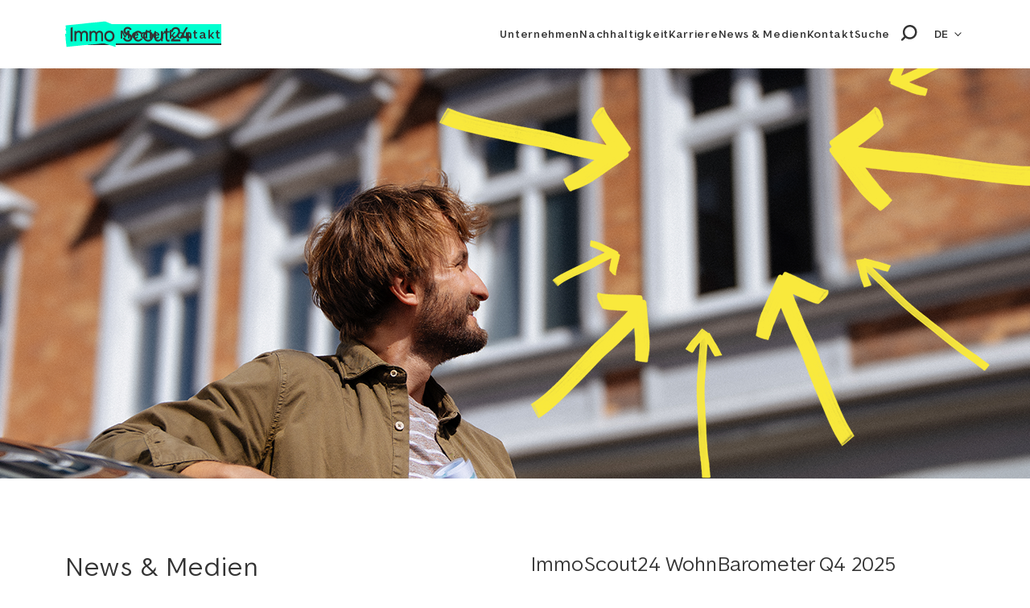

--- FILE ---
content_type: text/html; charset=utf-8
request_url: https://www.immobilienscout24.de/unternehmen/news-medien/
body_size: 31247
content:
<!DOCTYPE html>
<html lang="de">
<head>

<meta charset="utf-8">
<!-- 
	This website is powered by TYPO3 - inspiring people to share!
	TYPO3 is a free open source Content Management Framework initially created by Kasper Skaarhoj and licensed under GNU/GPL.
	TYPO3 is copyright 1998-2026 of Kasper Skaarhoj. Extensions are copyright of their respective owners.
	Information and contribution at https://typo3.org/
-->



<title>News &amp; Medien</title>
<meta http-equiv="x-ua-compatible" content="IE=edge">
<meta name="generator" content="TYPO3 CMS">
<meta name="robots" content="index,follow">
<meta name="description" content="Alle Medieninformation zum Unternehmen, zu Produkten, zu Marktanalysen sowie aktuelle Umfragen und Studien stellen wir hier bereit.">
<meta name="viewport" content="width=device-width, initial-scale=1">
<meta name="keywords" content="Medien, News, Nachrichten, Unternehmensnachrichten, Produktinformationen, Studien, Analysen, Pressemitteilungen, Medieninformationen, Umfragen, Marktanalysen">
<meta property="og:title" content="News &amp; Medien - ">
<meta property="og:description" content="Alle Medieninformation zum Unternehmen, zu Produkten, zu Marktanalysen sowie aktuelle Umfragen und Studien stellen wir hier bereit.">
<meta property="og:image" content="https://www.immobilienscout24.de/unternehmen/media/immoscout24/_processed_/f/9/csm_Thumbnail_IS24_56890fc4d4.png">
<meta name="twitter:card" content="summary">
<meta name="twitter:title" content="News &amp; Medien - ">
<meta name="twitter:description" content="Alle Medieninformation zum Unternehmen, zu Produkten, zu Marktanalysen sowie aktuelle Umfragen und Studien stellen wir hier bereit.">
<meta name="apple-mobile-web-app-capable" content="no">


<link rel="stylesheet" href="https://www.immobilienscout24.de/unternehmen/assets/Css/main.css?1765271150" media="all">






<script src='//tracking.immobilienscout24.de/immobilienscout/is24/tr.js?cP--countername=is24.de.unternehmen.news-medien.&cP--svc_module_name=scout24&addOnClick&initialPageView=true' async></script>





<style>
    :root {
        --brand: hsl(169,100%,50%);
        -ie-brand: hsl(169,100%,50%);
        --brand-hue: 169;
        -ie-brand-hue: 169;
        --brand-saturation: 100%;
        -ie-brand-saturation: 100%;
        --brand-lightness: 50%;
        -ie-brand-lightness: 50%;
    }
</style>


        
        <link rel="apple-touch-icon" sizes="180x180" href="https://www.immobilienscout24.de/unternehmen/_assets/0fc4c476ba417208cc581328d051a35d/Favicons/ImmoScout24/apple-touch-icon.png">
        <link rel="icon" type="image/png" sizes="32x32" href="https://www.immobilienscout24.de/unternehmen/_assets/0fc4c476ba417208cc581328d051a35d/Favicons/ImmoScout24/favicon-32x32.png">
        <link rel="icon" type="image/png" sizes="16x16" href="https://www.immobilienscout24.de/unternehmen/_assets/0fc4c476ba417208cc581328d051a35d/Favicons/ImmoScout24/favicon-16x16.png">
        <link rel="manifest" href="https://www.immobilienscout24.de/unternehmen/_assets/0fc4c476ba417208cc581328d051a35d/Favicons/ImmoScout24/manifest.json">
    

<meta name="msapplication-TileColor" content="#ffffff">
<meta name="theme-color" content="#ffffff">

<link rel="preload" as="font" href="https://www.immobilienscout24.de/unternehmen/assets/Fonts/MakeItSansWeb-Bold.woff2" type="font/woff2" crossorigin="anonymous">
<link rel="preload" as="font" href="https://www.immobilienscout24.de/unternehmen/assets/Fonts/MakeItSansWeb-Regular.woff2" type="font/woff2" crossorigin="anonymous">


<link rel="canonical" href="https://www.immobilienscout24.de/unternehmen/news-medien/"/>

<link rel="alternate" hreflang="de-DE" href="https://www.immobilienscout24.de/unternehmen/news-medien/"/>
<link rel="alternate" hreflang="en-GB" href="https://www.immobilienscout24.de/company/news-media/"/>
<link rel="alternate" hreflang="x-default" href="https://www.immobilienscout24.de/unternehmen/news-medien/"/>
</head>
<body>




    <input type="checkbox" id="main-menu-toggle" class="menu-toggle-input visuallyhidden" aria-labelledby="main-menu-toggle-label" />

    <header class="page-header" data-component="04_organisms/PageHeader"
            data-lightbox-close="Größere Version schließen">
        <div class="page-header__content-container">
            <div class="page-header__logo-wrapper">
                <a href="/unternehmen/">
                    <img class="page-header__logo" alt="Logo" src="https://www.immobilienscout24.de/unternehmen/_assets/0fc4c476ba417208cc581328d051a35d/Images/immoscout24.svg" width="120" height="37" />
                </a>
            </div>

            
    <ul class="skip-links skip-links--page-top" data-component="03_molecules/SkipLinks">
        <li><a href="#main-navigation">Zur Hauptnavigation springen</a></li>
        <li><a href="#content">Zum Hauptinhalt der Seite springen</a></li>
        <li><a href="#footer">Zum Footer springen</a></li>
    </ul>


            
    
    <input type="checkbox" class="visuallyhidden" id="search-trigger" />
    <div class="navigation-search" data-component="03_molecules/NavigationSearch">
        <div class="navigation-search__wrapper">
            <form action="/unternehmen/suche/" method="get" class="navigation-search__form">
                <input name="tx_sfsearch_search[search][sword]" type="text" class="navigation-search__input" autocomplete="off" placeholder="Suche" />
                <button type="submit" class="button navigation-search__submit">
                    <svg viewBox="0 0 24 24" class="svg-icon search-icon" aria-hidden="true"><use xlink:href="#icon-search"></use></svg>
                </button>
            </form>
        </div>
    </div>


    <nav id="main-navigation" class="navigation" data-component="04_organisms/Navigation" aria-labelledby="arialabel-nav-main">
        <div id="arialabel-nav-main" class="visuallyhidden">Scout24 Hauptmenü</div>
        <ul class="navigation__container">
            
                <li class="navigation__item navigation__open-on-hover">
                    
                            <input type="checkbox" id="main-navigation-sub-1" class="navigation__menu-toggle-input navigation__menu-toggle-input--sub visuallyhidden" aria-labelledby="main-navigation-sub-label-1" />
                            <div class="navigation__item-wrapper">
                                <label for="main-navigation-sub-1"
                                       class="navigation__menu-toggle"
                                       id="main-navigation-sub-label-1"
                                       aria-label="">
                                    <span id="arialabel-sub-1" class="visuallyhidden">Untermenü &#039;Unternehmen&#039; aufklappen</span>
                                    <span class="navigation__menu-toggle-icon"></span>
                                </label>
                                <div class="navigation__link-wrapper">
                                    <a href="/unternehmen/immobilienscout24/" title="Immobilienscout24">Unternehmen</a>
                                </div>
                            </div>

                            <div class="navigation__sub">
                                <div class="navigation__sub-container">
                                    <div class="navigation__sub-wrapper">
                                        <div class="navigation__sub-list-wrapper">

                                            
                                                    
                                                        
                                                    
                                                

                                            <ul class="navigation__sub-list" data-columns="2">
                                                
                                                    <li class="navigation__sub-item">
                                                        
                                                                <div class="navigation__link-wrapper">
                                                                    <a href="/unternehmen/immobilienscout24/vision-strategie/" title="Vision &amp; Strategie">Vision & Strategie</a>
                                                                </div>
                                                            
                                                    </li>
                                                
                                                    <li class="navigation__sub-item">
                                                        
                                                                <div class="navigation__link-wrapper">
                                                                    <a href="/unternehmen/immobilienscout24/meilensteine/" title="Meilensteine">Meilensteine</a>
                                                                </div>
                                                            
                                                    </li>
                                                
                                                    <li class="navigation__sub-item">
                                                        
                                                                <div class="navigation__link-wrapper">
                                                                    <a href="/unternehmen/immobilienscout24/unternehmenssitz/" title="Unternehmenssitz">Unternehmenssitz</a>
                                                                </div>
                                                            
                                                    </li>
                                                
                                                    <li class="navigation__sub-item">
                                                        
                                                                <div class="navigation__link-wrapper">
                                                                    <a href="/unternehmen/immobilienscout24/management/" title="Management">Management</a>
                                                                </div>
                                                            
                                                    </li>
                                                
                                                    <li class="navigation__sub-item">
                                                        
                                                                <div class="navigation__link-wrapper">
                                                                    <a href="/unternehmen/marke/" title="Marke">Marke</a>
                                                                </div>
                                                            
                                                    </li>
                                                
                                            </ul>
                                        </div>
                                    </div>
                                </div>
                            </div>
                        
                </li>
            
                <li class="navigation__item navigation__open-on-hover">
                    
                            <input type="checkbox" id="main-navigation-sub-2" class="navigation__menu-toggle-input navigation__menu-toggle-input--sub visuallyhidden" aria-labelledby="main-navigation-sub-label-2" />
                            <div class="navigation__item-wrapper">
                                <label for="main-navigation-sub-2"
                                       class="navigation__menu-toggle"
                                       id="main-navigation-sub-label-2"
                                       aria-label="">
                                    <span id="arialabel-sub-2" class="visuallyhidden">Untermenü &#039;Nachhaltigkeit&#039; aufklappen</span>
                                    <span class="navigation__menu-toggle-icon"></span>
                                </label>
                                <div class="navigation__link-wrapper">
                                    <a href="/unternehmen/nachhaltigkeit/" title="Nachhaltigkeit">Nachhaltigkeit</a>
                                </div>
                            </div>

                            <div class="navigation__sub">
                                <div class="navigation__sub-container">
                                    <div class="navigation__sub-wrapper">
                                        <div class="navigation__sub-list-wrapper">

                                            
                                                    
                                                

                                            <ul class="navigation__sub-list" data-columns="2">
                                                
                                                    <li class="navigation__sub-item">
                                                        
                                                                <div class="navigation__link-wrapper">
                                                                    <a href="/unternehmen/nachhaltigkeit/unternehmen/" title="Was wir im Unternehmen tun">Unternehmen</a>
                                                                </div>
                                                            
                                                    </li>
                                                
                                                    <li class="navigation__sub-item">
                                                        
                                                                <div class="navigation__link-wrapper">
                                                                    <a href="/unternehmen/nachhaltigkeit/immobilienmarkt/" title="Was wir im Immobilienmarkt tun">Immobilienmarkt</a>
                                                                </div>
                                                            
                                                    </li>
                                                
                                                    <li class="navigation__sub-item">
                                                        
                                                                <div class="navigation__link-wrapper">
                                                                    <a href="/unternehmen/nachhaltigkeit/gesellschaft/" title="Was wir für die Gesellschaft tun">Gesellschaft</a>
                                                                </div>
                                                            
                                                    </li>
                                                
                                            </ul>
                                        </div>
                                    </div>
                                </div>
                            </div>
                        
                </li>
            
                <li class="navigation__item navigation__open-on-hover">
                    
                            <input type="checkbox" id="main-navigation-sub-3" class="navigation__menu-toggle-input navigation__menu-toggle-input--sub visuallyhidden" aria-labelledby="main-navigation-sub-label-3" />
                            <div class="navigation__item-wrapper">
                                <label for="main-navigation-sub-3"
                                       class="navigation__menu-toggle"
                                       id="main-navigation-sub-label-3"
                                       aria-label="">
                                    <span id="arialabel-sub-3" class="visuallyhidden">Untermenü &#039;Karriere&#039; aufklappen</span>
                                    <span class="navigation__menu-toggle-icon"></span>
                                </label>
                                <div class="navigation__link-wrapper">
                                    <a href="/unternehmen/karriere/" title="Karriere">Karriere</a>
                                </div>
                            </div>

                            <div class="navigation__sub">
                                <div class="navigation__sub-container">
                                    <div class="navigation__sub-wrapper">
                                        <div class="navigation__sub-list-wrapper">

                                            
                                                    
                                                

                                            <ul class="navigation__sub-list" data-columns="2">
                                                
                                                    <li class="navigation__sub-item">
                                                        
                                                                <div class="navigation__link-wrapper">
                                                                    <a href="/unternehmen/karriere/" title="Karriere Übersicht">Karriere Übersicht</a>
                                                                </div>
                                                            
                                                    </li>
                                                
                                                    <li class="navigation__sub-item">
                                                        
                                                                <div class="navigation__link-wrapper">
                                                                    <a href="/unternehmen/karriere/workingatscout24/" title="WorkingAtScout24">WorkingAtScout24</a>
                                                                </div>
                                                            
                                                    </li>
                                                
                                                    <li class="navigation__sub-item">
                                                        
                                                                <div class="navigation__link-wrapper">
                                                                    <a href="/unternehmen/karriere/diversity-equity-inclusion/" title="Diversity, Equity &amp; Inclusion">Diversity, Equity & Inclusion</a>
                                                                </div>
                                                            
                                                    </li>
                                                
                                                    <li class="navigation__sub-item">
                                                        
                                                                <div class="navigation__link-wrapper">
                                                                    <a href="/unternehmen/karriere/jobs/" title="Jobs">Jobs</a>
                                                                </div>
                                                            
                                                    </li>
                                                
                                            </ul>
                                        </div>
                                    </div>
                                </div>
                            </div>
                        
                </li>
            
                <li class="navigation__item navigation__item--current navigation__open-on-hover">
                    
                            <input type="checkbox" id="main-navigation-sub-4" class="navigation__menu-toggle-input navigation__menu-toggle-input--sub visuallyhidden" aria-labelledby="main-navigation-sub-label-4" />
                            <div class="navigation__item-wrapper">
                                <label for="main-navigation-sub-4"
                                       class="navigation__menu-toggle"
                                       id="main-navigation-sub-label-4"
                                       aria-label="">
                                    <span id="arialabel-sub-4" class="visuallyhidden">Untermenü &#039;News &amp; Medien&#039; aufklappen</span>
                                    <span class="navigation__menu-toggle-icon"></span>
                                </label>
                                <div class="navigation__link-wrapper">
                                    <a href="/unternehmen/news-medien/" title="News &amp; Medien">News & Medien</a>
                                </div>
                            </div>

                            <div class="navigation__sub">
                                <div class="navigation__sub-container">
                                    <div class="navigation__sub-wrapper">
                                        <div class="navigation__sub-list-wrapper">

                                            
                                                    
                                                        
                                                    
                                                

                                            <ul class="navigation__sub-list" data-columns="2">
                                                
                                                    <li class="navigation__sub-item">
                                                        
                                                                <div class="navigation__link-wrapper">
                                                                    <a href="/unternehmen/news-medien/medieninformationen/" title="Medieninformationen">Medieninformationen</a>
                                                                </div>
                                                            
                                                    </li>
                                                
                                                    <li class="navigation__sub-item">
                                                        
                                                                <div class="navigation__link-wrapper">
                                                                    <a href="/unternehmen/news-medien/medienkontakt/" title="Medienkontakt">Medienkontakt</a>
                                                                </div>
                                                            
                                                    </li>
                                                
                                                    <li class="navigation__sub-item">
                                                        
                                                                <div class="navigation__link-wrapper">
                                                                    <a href="/unternehmen/news-medien/infografiken/" title="Infografiken">Infografiken</a>
                                                                </div>
                                                            
                                                    </li>
                                                
                                                    <li class="navigation__sub-item">
                                                        
                                                                <div class="navigation__link-wrapper">
                                                                    <a href="/unternehmen/studien-pressematerial/" title="Studien &amp; Pressematerial">Studien & Pressematerial</a>
                                                                </div>
                                                            
                                                    </li>
                                                
                                                    <li class="navigation__sub-item">
                                                        
                                                                <div class="navigation__link-wrapper">
                                                                    <a href="/unternehmen/news-medien/social-media/" title="Social Media">Social Media</a>
                                                                </div>
                                                            
                                                    </li>
                                                
                                            </ul>
                                        </div>
                                    </div>
                                </div>
                            </div>
                        
                </li>
            
                <li class="navigation__item">
                    
                            
                                    <div class="navigation__link-wrapper">
                                        <a href="/unternehmen/kontakt/">
                                            Kontakt
                                        </a>
                                    </div>
                                
                        
                </li>
            
                <li class="navigation__item">
                    
                            
                                    <div class="navigation__link-wrapper">
                                        <a href="/unternehmen/suche/">
                                            Suche
                                        </a>
                                    </div>
                                
                        
                </li>
            

            <li class="navigation__search-trigger">
                <label for="search-trigger" class="navigation-search__label">
                    <svg viewBox="0 0 24 24" class="svg-icon search-icon" aria-hidden="true"><use xlink:href="#icon-search"></use></svg>
                    <span class="visuallyhidden">Suchfeld öffnen</span>
                </label>
            </li>

            
                
    
        <li class="navigation__language-switch">
            <div class="language-switch" data-component="03_molecules/LanguageSwitch">
                
                    
                        <button class="language-switch__control-container">
                            <span class="language-switch__current-language">DE</span>
                            <span class="language-switch__toggle-button"></span>
                        </button>
                    
                
                    
                
                <ul class="language-switch__list">
                    
                        
                    
                        
                            <li class="language-switch__list-item">
                                <a href="/company/news-media/" hreflang="en-GB" title="English">EN</a>
                            </li>
                        
                    
                </ul>
            </div>
        </li>
    

             
        </ul>
    </nav>


            
    <div class="navigation-control" data-component="04_organisms/NavigationControl">
        <label id="main-menu-toggle-label" for="main-menu-toggle" class="navigation-control__trigger">
            <span class="navigation-control__trigger-icon"></span>
            <span class="visuallyhidden">Hauptnavigation öffnen</span>
        </label>
        <div class="navigation-control__cta">
                <div class="navigation-control__cta-bg">
                    <svg class="svg-bg" xmlns="http://www.w3.org/2000/svg" viewBox="0 0 250.3 69.8" preserveAspectRatio="none">
                        <path d="M101.3 7.1l-1.5.3c-.8.1-1.5 0-2.3.1-1.7.2-3.4.4-5 .6-2.7.3-5.5.6-8.2.8l-6.3.6c-.8.1-1.5.1-2.3.2-.2 0-.4.1-.6.2v.1c2.1-.2 4.2-.4 6.2-.6 1.6-.1 3.1-.3 4.7-.4 1.5-.1 3-.3 4.5-.5 1.3-.2 2.6-.2 3.9-.4 1.9-.2 3.7-.3 5.6-.5 1.6-.1 3.1-.2 4.7-.3.7 0 1.3-.2 1.9-.2.4 0 .8 0 1.2.1h.3c1.3-.3 2.7-.5 4-.4 1.1-.1 2.3-.2 3.4-.3.6-.1 1.3-.1 1.9-.1 1.5-.1 3-.2 4.6-.4.8-.1 1.7-.1 2.5-.2 1.5-.1 2.9-.3 4.4-.3.9 0 1.7-.1 2.6-.1.9 0 1.7-.1 2.6-.2.2 0 .3-.1.4-.2h-3.9v-.1c.5-.1.9-.2 1.4-.3h1.4c.3 0 .5-.2.8-.2.3-.1.6 0 .9.1.3.2.6.1.9-.1.5-.3 1.1-.3 1.6 0l-.5.7 6.4-.4v-.2h-1.8v-.2c.5-.4 1.1-.5 1.7-.4h1.6c1.7.2 3.3-.4 5-.3 2 .1 3.9-.2 5.9-.3 1.7-.1 3.4-.1 5.1-.1 1.4 0 2.8-.1 4.2-.2 1.6-.1 3.2-.1 4.8-.1h4.1l7.8-.3c1.7-.1 3.3-.1 5-.1 2.3-.1 4.6-.2 6.9-.2 1.7 0 3.3-.1 5-.1 2-.1 4.1-.1 6.1-.2.5 0 .9.1 1.4.1.5 0 1-.1 1.6-.1.9 0 1.9-.1 2.8-.1 1.6-.1 3.2-.2 4.9-.2 3-.1 6-.1 9-.1 1.2 0 2.4 0 3.6-.1.5 0 1-.2 1.5-.2 1.5-.1 2.9-.1 4.4-.2 2.3-.2 4.5-.3 6.8-.6 1.2-.1 2.5-.4 3.7-.6.5-.1 1 .3 1.1.8.2.7.4 1.3.6 1.9 0 .1 0 .1.1.2.1.9.2 1.7.4 2.6.1.8.3 1.7.5 2.5.3 1.2.6 2.3.9 3.5.6 2.2 1 4.4 1.3 6.6.3 2.2.7 4.4 1 6.6.2 1.1 0 1.4-1 1.8-.8.3-1.7.5-2.6.6-2.3.2-4.7.3-7 .4-1.8.1-3.6.1-5.4.1h-.3c-1.2-.2-1.4.1-1.7 1.3-.3.7-.4 1.5-.4 2.2 0 .9-.2 1.7-.7 2.5-.1.2-.2.4-.2.6 0 .5.2 1.1-.6 1.3l.2.1h1.6c1.2-.1 2.4-.2 3.6-.2 1.3-.1 2.5-.1 3.8-.2.7 0 1.1.3 1.2 1.1 0 .2.1.4.2.6.6.7.9 1.7.9 2.6 0 .4.1.8.3 1.2.2.4.3 1 .2 1.5 0 .2 0 .3.1.5.4.6.5 1.4.3 2.1 0 .2 0 .4.1.6.3.2.3.5.4.8.1.9.3 1.7.5 2.6 0 .2 0 .5.1.7.1.7.3 1.5.4 2.2.2 1.4.3 2.7.4 4.1.1.8.2 1.6.2 2.4 0 .8 0 1.6-.1 2.4-.2.7-.8 1.2-1.5 1.1h-6.1c-1.5 0-3 .1-4.5.1-2.1.1-4.3.3-6.4.4-2.4.1-4.7.1-7.1.1-2.5 0-5 0-7.6-.1l-6-.3c-1.9-.1-3.8-.2-5.7-.2-.8 0-1.6-.2-2.4-.2-.6 0-1.2 0-1.7-.1-1.2-.1-2.5-.2-3.7-.2h-1.5c-.2 0-.3-.1-.5-.1-.1 0-.1-.1-.2-.1-1.3.5-2.6-.1-3.9 0-1.1.1-2.1 0-3.2-.1-.7 0-1.5-.2-2.2-.3-.3 0-.6.1-.9.1-1.4-.1-2.8-.1-4.2-.2-1.1-.1-2.3-.1-3.4-.2-1 0-2.1-.1-3.1-.1-1.1 0-2.1.1-3.2.1-.5 0-1-.1-1.5-.1H162c-2 .1-4 .1-5.9-.1-1.5-.1-3 0-4.6 0h-.1c-.9-.5-1.7.1-2.6 0s-1.8 0-2.7 0c-.3 0-.7-.1-1-.2-.1 0-.2-.1-.3-.1-1.3.3-2.6.3-4 .2-.7 0-1.4-.2-2.1-.2h-3c-.1 0-.2 0-.3.1.1.2.1.2-.2.2h-3.9c-.5 0-1-.2-1.5-.2-1 0-2 .1-3 .1-.1 0-.2.1-.3.1h-1.2c-.2 0-.4-.2-.5-.1-.8.5-1.7.2-2.5.4-.7.1-1.4.1-2 0-.1 0-.1-.1-.2-.1-.2-.1-.2 0-.6.1-.5.1-.9.2-1.4.1l.9-.2c-.5-.1-1-.3-1.5.2-.1.1-.4.1-.7.1-1.9.1-3.8.2-5.6.1-.9-.1-1.7 0-2.6 0-.3 0-.6.1-.9.3-.5.2-1 .3-1.5.2-1.9.1-3.8.2-5.6.3-1.7.1-3.3.2-5 .3-2.2.2-4.5.3-6.7.5-2.5.2-5 .5-7.5.7-1.1.1-2.2.1-3.3.2-1.5.2-3 .4-4.5.5-.8.1-1.6.1-2.4.2-1.2.1-2.3.2-3.5.4-1.7.2-3.5.3-5.2.5-1.1.1-2.3.3-3.4.4-2.1.2-4.3.4-6.4.7-1.9.2-3.8.4-5.7.7-3 .3-5.9.6-8.9 1-3.1.4-6.3.8-9.4 1.2l-5.4.9c-.8.1-1.2-.1-1.6-1.1-.4-1-.8-1.9-1.2-2.9-.1-.3-.4-.6-.5-.9-.5-1.1-1-2.3-1.5-3.5-.2-.6-.4-1.3-.5-1.9-.1-.3-.2-.7-.3-1-.3-.6-.7-1.1-1-1.7-.1-.3-.1-.6-.2-.9-.5-1.2-.9-2.4-1.4-3.6-.3-.6-.7-1.1-.9-1.7l-.6-1.5c-.2-.7-.4-1.4-.7-2-.2-.4-.2-.9-.2-1.4 0-.6.3-.7.7-.7.6 0 1.2-.2 1.7-.5.5-.2 1-.3 1.5-.3.6-.1 1.2-.2 1.9-.3-.1-.7-.2-1.3-.4-1.8-.1-.5-.6-.8-1.1-.7-1.6.2-3.2.3-4.8.5-.6 0-1.2.1-1.8 0-.8 0-1.5-.5-1.6-1.3-.4-1.2-.9-2.5-1.4-3.7-.3-.7-.7-1.4-1.1-2.1-.1-.1-.1-.2 0-.4.1-.3-.1-.3-.2-.5-.3-.5-.5-1-.7-1.6-.2-.7-.3-1.5-.4-2.3v-.2l-.3-.4v-.1.1c-.7-.4-.9-.8-1-1.2-.1-.4-.2-.8-.4-1.1-.1-.3-.3-.6-.1-.9 0-.1.1-.3 0-.3-.7-.5-.5-1.5-1-2.1-.3-.3-.5-.6-.5-1 0-.2-.3-.4-.4-.7.2-.5.1-1-.2-1.3L.8 20c0-.2-.1-.4-.2-.6-.2-.2-.2-.5-.1-.7.3-.5-.2-.7-.4-1-.1-.5.3-.7.6-.6 1.1.2 2.2.3 3.2.1 3-.2 6-.6 8.9-.8 2.3-.2 4.6-.5 6.9-.7 2.4-.2 4.7-.5 7.1-.8 1.4-.2 2.8-.4 4.2-.5 1.5-.2 2.9-.3 4.4-.4.5-.1 1.1-.2 1.6-.3 3.2-.4 6.5-.8 9.7-1.2 1.8-.2 3.7-.5 5.5-.7l7.2-.9c1.8-.2 3.6-.4 5.4-.5 2.4-.2 4.9-.5 7.3-.7 1.4-.1 2.7-.3 4.1-.5h.7c.4 0 .8.2 1.1 0 .7-.5 1.6-.2 2.3-.4.6-.2 1.2-.2 1.7 0 .1 0 .2-.1.3-.1.5-.1.9-.1 1.4-.2.2 0 .4 0 .6-.1.2-.1.5-.1.7-.2.8 0 1.5.1 2.3 0 .5 0 1.1-.2 1.6-.3h.9c.1 0 .2.1.2.1.4-.4.8 0 1.2 0h.4c.9-.4 1.9-.6 2.9-.5.8-.1 1.6-.2 2.4-.1h.1c.9-.6 2-.1 3-.3.2 0 .4-.1.6-.1.2-.2.5-.1.7.1zm-11 4.3l.1-.1-.1.1zm23.1 1.3c.3 0 .6 0 1 .1.6.1 1.3 0 1.9-.3-.5-.2-1-.2-1.5-.2-.5.1-1.1-.1-1.4.4zm-24 3.7c.1 0 .2.1.3.1 2-.2 4.1-.4 6.1-.5 1.3-.1 2.5-.2 3.8-.3l3.6-.3c1.1-.1 2.3-.3 3.4-.4 1.9-.2 3.7-.3 5.6-.4l5.2-.4c2.6-.2 5.2-.4 7.8-.5 1.9-.1 3.7-.1 5.6-.2l3.9-.3c1.2-.1 2.4-.1 3.6-.1h.9c.4 0 .8-.1 1.3-.2h2.8c.6 0 1.2-.1 1.8-.1h3.1c1.2 0 2.4-.1 3.6-.1h1.4c.6-.1 1.1-.3 1.7-.3 1.7-.1 3.4-.1 5-.1.8 0 1.6.1 2.5 0 .8 0 1.5-.2 2.3-.2 1.5-.1 2.9-.1 4.4 0 .7.1 1.5-.1 2.3 0 .5 0 1 0 1.5-.1 1.3-.1 2.6-.2 3.9-.2h3c.3 0 .5-.2.8-.2H186.6c.8-.1 1.5-.2 2.3-.3h3.1c.4 0 .8.1 1.2.1 1-.1 2-.2 2.9-.2.5 0 1.1.1 1.6 0 1.5-.1 3.1-.2 4.6-.2.6.1 1.2.1 1.9.1 1.2-.2 2.5-.3 3.7-.2h1.5c-.3-.5-.8-.7-1.4-.7-1.3.1-2.6.2-4 .2h-2.5l-6.3.3h-4.1c-.8 0-1.6.1-2.5.2-1.7.1-3.3.1-5 .1-1.1 0-2.2.1-3.2.1-1.1 0-2.2 0-3.4.1-1 0-2 .1-3 .1-1.8 0-3.5 0-5.3.1-2 0-3.9.1-5.9.1-1.8 0-3.5.1-5.3.1-.5 0-.9 0-1.4.1-.7 0-1.4.1-2.1.1-2 0-4 0-6.1.1-1.5 0-3.1.2-4.6.2-.6 0-1.2-.1-1.8-.1l-5.1.3c-3.2.2-6.4.3-9.6.5-1.3.1-2.5.1-3.8.2-.7 0-1.4 0-2.1.1-1.4.1-2.7.3-4.1.5-1.8.2-3.7.3-5.5.4h-.9c-2.6.2-5.2.5-7.9.7-.5 0-1.1.1-1.6.1-1 .1-2 .3-3.1.4-1.2.1-2.4.2-3.7.3-1.4.1-2.7.3-4.1.5.1.2-.2.3-.6.4l-.1.1.1-.1zm6.7-5.8v.3h.4c1.3-.1 2.5-.2 3.8-.3 3.8-.3 7.5-.7 11.3-1 1.8-.2 3.6-.3 5.4-.4 1.6-.1 3.2-.5 4.8-.1.1 0 .1-.1.2-.1.2-.1.5-.1.7-.2.8-.1 1.6-.1 2.5-.1 1.8-.1 3.6-.3 5.4-.4.9-.1 1.9 0 2.8 0 1.8-.1 3.5-.3 5.3-.4 1.4-.1 2.7-.1 4.1-.2.1 0 .2-.1.3-.2-15.9.5-31.4 1.7-47 3.1zm21.8 1.5v.2c.1.1.3.1.5.2.6.1 1.2.1 1.9 0 1.2-.2 2.5-.3 3.7-.3.1 0 .3-.1.4-.1.2 0 .5-.1.7-.1.6 0 1.2.1 1.8.1 2.1-.1 4.3-.2 6.4-.4.4 0 .7-.1 1.2-.2-.2-.1-.2-.2-.3-.2-1 0-1.9-.1-2.9-.1-1.3 0-2.5.2-3.8.3-1.2.1-2.4.1-3.6.1-1.4.1-2.9.2-4.3.3-.5 0-1.1.1-1.7.2zm-18.2 1.8c.4.2.9.2 1.2-.1.1-.1.3-.1.4 0 .7.3 1.3 0 2-.2-1.1-.4-2.4-.3-3.6.3zm-11.5 2.7v-.3l-4.9.5v.2l4.9-.4zM70.7 18v.2c.1 0 .2.1.3.1 1-.1 1.9-.2 2.9-.3.1 0 .2-.2.3-.2-.1-.1-.3-.2-.4-.2-.6.1-1.2.2-1.8.2-.4.1-.9.2-1.3.2zm20.4-6.9v.3L95 11v-.2l-3.9.3zm35.3-1.8c-.8-.5-1.6-.1-2.4 0v.2l2.4-.2zM111.6 13c0-.5-.2-.7-.4-.5-.2.2-.4 0-.5.1s-.4.1-.6.1c.5.6 1 .3 1.5.3zm-37.5-2.9v-.2l-1.8.2v.2l1.8-.2zm7.6 1.9v.2l1.9-.2h-1.9zm64.7-4.7v.3l1.7-.1v-.1l-1.7-.1zm-9.8 4h1.4c-.5-.5-1 0-1.4 0zm14-4.2v.2h1.1v-.2h-1.1zM81 17.3v-.1h-.6v.2l.6-.1zm-10.1-7.1v.2l.6-.1v-.1h-.6zm85.9-3.3v.2l.5.1V7l-.5-.1zM98.5 14v.2l.6-.1V14h-.6zm36.7-9v.1h.4v-.2l-.4.1zm19.1 2.1V7l-.4.1v.1l.4-.1zM52.9 12.4v.2l.4-.1v-.1h-.4zm26.5 4.9v.1c.1 0 .2.1.2 0 .1 0 .1-.1.2-.2l-.1-.1-.3.2zM144 4.6v.1h.5v-.1h-.5zm-59.4 7.3l.4.1v-.1h-.4zM155 7v.1h.5V7h-.5zm-55 54.4v-.2l-.4.1v.1h.4zM136 5l.1.1h.1c-.1-.1-.1-.1-.2-.1zm-49.7 6.8c0-.1-.1-.1-.1-.1s-.1 0-.1.1h.2zM156.2 7zm-2.8.2v-.1.1c0-.1 0-.1 0 0zm-43.8 5.6c.1.1.1 0 .1 0s-.1-.1-.1 0zm7.9-.3c-.1-.1-.1-.1-.1 0h.1c-.1.1 0 0 0 0zM80 12.3s0 .1 0 0c0 .1.1.1 0 0zm68.5-5h.1v-.1c0 .1 0 .1-.1.1zm1-.1c0 .1 0 .1 0 0 .1.1.1.1 0 0zm-64 4.7zm8 2.7c.1-.1 0-.1 0-.1v.1zm26.3 1.3h.1s0-.1-.1 0c.1-.1 0 0 0 0zm24-8.4c.1 0 .1 0 0 0z"/>
                        <path d="M129.4 5.8l-19.1 1v-.2c1.1.2 1.9-.5 3-.2.6 0 1.3 0 1.9-.1 1.1 0 2.3 0 3.4-.1 1.1-.2 2.3.2 3.3-.4.1-.1.4 0 .6 0 1 0 1.9.1 2.9.1 1.3 0 2.7-.1 4-.1 0-.1 0 0 0 0zM136.9 4.6c.3.2.7-.1 1.1.2.3.2 1 .1 1.5.1.4 0 .8-.2 1.3-.2.3 0 .7.1 1 .2v.2c-1 .1-2.1.1-3.1.2h-1.4c-.6 0-.6-.3-.4-.7z"/>
                    </svg>
                </div>

                <svg class="svg-icon arrow-icon" aria-hidden="true"><use xlink:href="#icon-arrow"></use></svg>
                
                        <a href="/unternehmen/news-medien/medienkontakt/" id="navigation-control__cta-link">Zum Medienkontakt</a>
                    
            </div>
        <label for="search-trigger" class="navigation-control__search navigation-search__label">
            <svg viewBox="0 0 24 24" class="svg-icon search-icon" aria-hidden="true"><use xlink:href="#icon-search"></use></svg>
            <span class="visuallyhidden">Suchfeld öffnen</span>
        </label>
    </div>

        </div>
    </header>




    
            <div class="page-content-header">
                
                
<div class="stage stage--white" data-component="03_molecules/Stage"><div class="stage__bg-wrapper"><div class='lazyload' data-noscript='' style='aspect-ratio:575 / 260'><noscript><picture><source srcset="https://www.immobilienscout24.de/unternehmen/media/immoscout24/_processed_/2/b/csm_1920x_510_4_bbfe38cccd.png.webp"  type="image/webp" media="(min-width: 1260px) and (-webkit-min-device-pixel-ratio: 1.5),(min-width: 1260px) and (min-device-pixel-ratio: 1.5)" /><source srcset="https://www.immobilienscout24.de/unternehmen/media/immoscout24/_processed_/2/b/csm_1920x_510_4_bbfe38cccd.png" media="(min-width: 1260px) and (-webkit-min-device-pixel-ratio: 1.5),(min-width: 1260px) and (min-device-pixel-ratio: 1.5)" /><source srcset="https://www.immobilienscout24.de/unternehmen/media/immoscout24/_processed_/2/b/csm_1920x_510_4_201f905c1b.png.webp"  type="image/webp" media="(min-width: 1260px)" /><source srcset="https://www.immobilienscout24.de/unternehmen/media/immoscout24/_processed_/2/b/csm_1920x_510_4_201f905c1b.png" media="(min-width: 1260px)" /><source srcset="https://www.immobilienscout24.de/unternehmen/media/immoscout24/_processed_/2/b/csm_1920x_510_4_21136be8f2.png.webp"  type="image/webp" media="(min-width: 992px) and (-webkit-min-device-pixel-ratio: 1.5),(min-width: 992px) and (min-device-pixel-ratio: 1.5)" /><source srcset="https://www.immobilienscout24.de/unternehmen/media/immoscout24/_processed_/2/b/csm_1920x_510_4_21136be8f2.png" media="(min-width: 992px) and (-webkit-min-device-pixel-ratio: 1.5),(min-width: 992px) and (min-device-pixel-ratio: 1.5)" /><source srcset="https://www.immobilienscout24.de/unternehmen/media/immoscout24/_processed_/2/b/csm_1920x_510_4_40e5def998.png.webp"  type="image/webp" media="(min-width: 992px)" /><source srcset="https://www.immobilienscout24.de/unternehmen/media/immoscout24/_processed_/2/b/csm_1920x_510_4_40e5def998.png" media="(min-width: 992px)" /><source srcset="https://www.immobilienscout24.de/unternehmen/media/immoscout24/_processed_/2/b/csm_1920x_510_4_f75cc62ec4.png.webp"  type="image/webp" media="(min-width: 768px) and (-webkit-min-device-pixel-ratio: 1.5),(min-width: 768px) and (min-device-pixel-ratio: 1.5)" /><source srcset="https://www.immobilienscout24.de/unternehmen/media/immoscout24/_processed_/2/b/csm_1920x_510_4_f75cc62ec4.png" media="(min-width: 768px) and (-webkit-min-device-pixel-ratio: 1.5),(min-width: 768px) and (min-device-pixel-ratio: 1.5)" /><source srcset="https://www.immobilienscout24.de/unternehmen/media/immoscout24/_processed_/2/b/csm_1920x_510_4_c42416ae2e.png.webp"  type="image/webp" media="(min-width: 768px)" /><source srcset="https://www.immobilienscout24.de/unternehmen/media/immoscout24/_processed_/2/b/csm_1920x_510_4_c42416ae2e.png" media="(min-width: 768px)" /><source srcset="https://www.immobilienscout24.de/unternehmen/media/immoscout24/_processed_/2/b/csm_1920x_510_4_b2cedd8a1a.png.webp"  type="image/webp" media="(min-width: 576px) and (-webkit-min-device-pixel-ratio: 1.5),(min-width: 576px) and (min-device-pixel-ratio: 1.5)" /><source srcset="https://www.immobilienscout24.de/unternehmen/media/immoscout24/_processed_/2/b/csm_1920x_510_4_b2cedd8a1a.png" media="(min-width: 576px) and (-webkit-min-device-pixel-ratio: 1.5),(min-width: 576px) and (min-device-pixel-ratio: 1.5)" /><source srcset="https://www.immobilienscout24.de/unternehmen/media/immoscout24/_processed_/2/b/csm_1920x_510_4_851fabc56d.png.webp"  type="image/webp" media="(min-width: 576px)" /><source srcset="https://www.immobilienscout24.de/unternehmen/media/immoscout24/_processed_/2/b/csm_1920x_510_4_851fabc56d.png" media="(min-width: 576px)" /><source srcset="https://www.immobilienscout24.de/unternehmen/media/immoscout24/_processed_/2/b/csm_1920x_510_4_ad18895403.png.webp"  type="image/webp" media="(min-width: 1px) and (-webkit-min-device-pixel-ratio: 1.5),(min-width: 1px) and (min-device-pixel-ratio: 1.5)" /><source srcset="https://www.immobilienscout24.de/unternehmen/media/immoscout24/_processed_/2/b/csm_1920x_510_4_ad18895403.png" media="(min-width: 1px) and (-webkit-min-device-pixel-ratio: 1.5),(min-width: 1px) and (min-device-pixel-ratio: 1.5)" /><source srcset="https://www.immobilienscout24.de/unternehmen/media/immoscout24/_processed_/2/b/csm_1920x_510_4_30499ceaab.png.webp"  type="image/webp" media="(min-width: 1px)" /><source srcset="https://www.immobilienscout24.de/unternehmen/media/immoscout24/_processed_/2/b/csm_1920x_510_4_30499ceaab.png" media="(min-width: 1px)" /><img src="https://www.immobilienscout24.de/unternehmen/media/immoscout24/_processed_/2/b/csm_1920x_510_4_30499ceaab.png" width="575" height="260" width='1920' height='510' alt="" /></picture></noscript></div></div></div>


            </div>

            <!--TYPO3SEARCH_begin-->
            <main id="content" class="main-content-container">
                

                
                
<div id="c12088" class="component-container  frame frame-default component-container--sfcontentelements_factsfigures frame-layout-0"><div class="content-container"><div class="facts-and-figures" data-component="03_molecules/FactsAndFigures"><h2>News &amp; Medien</h2><div class="facts-and-figures__media"><div class="teaser teaser--newsroom" data-component="03_molecules/Teaser"><div class="teaser__image-wrapper"><div class='lazyload' data-noscript='' style='aspect-ratio:535 / 295'><noscript><picture><source srcset="https://www.immobilienscout24.de/unternehmen/fileadmin/_processed_/d/c/csm_Maklerquote_Q4_2025_f3e6030e5d.jpg.webp"  type="image/webp" media="(min-width: 1260px) and (-webkit-min-device-pixel-ratio: 1.5),(min-width: 1260px) and (min-device-pixel-ratio: 1.5)" /><source srcset="https://www.immobilienscout24.de/unternehmen/fileadmin/_processed_/d/c/csm_Maklerquote_Q4_2025_f3e6030e5d.jpg" media="(min-width: 1260px) and (-webkit-min-device-pixel-ratio: 1.5),(min-width: 1260px) and (min-device-pixel-ratio: 1.5)" /><source srcset="https://www.immobilienscout24.de/unternehmen/fileadmin/_processed_/d/c/csm_Maklerquote_Q4_2025_97102993b7.jpg.webp"  type="image/webp" media="(min-width: 1260px)" /><source srcset="https://www.immobilienscout24.de/unternehmen/fileadmin/_processed_/d/c/csm_Maklerquote_Q4_2025_97102993b7.jpg" media="(min-width: 1260px)" /><source srcset="https://www.immobilienscout24.de/unternehmen/fileadmin/_processed_/d/c/csm_Maklerquote_Q4_2025_f3e6030e5d.jpg.webp"  type="image/webp" media="(min-width: 992px) and (-webkit-min-device-pixel-ratio: 1.5),(min-width: 992px) and (min-device-pixel-ratio: 1.5)" /><source srcset="https://www.immobilienscout24.de/unternehmen/fileadmin/_processed_/d/c/csm_Maklerquote_Q4_2025_f3e6030e5d.jpg" media="(min-width: 992px) and (-webkit-min-device-pixel-ratio: 1.5),(min-width: 992px) and (min-device-pixel-ratio: 1.5)" /><source srcset="https://www.immobilienscout24.de/unternehmen/fileadmin/_processed_/d/c/csm_Maklerquote_Q4_2025_97102993b7.jpg.webp"  type="image/webp" media="(min-width: 992px)" /><source srcset="https://www.immobilienscout24.de/unternehmen/fileadmin/_processed_/d/c/csm_Maklerquote_Q4_2025_97102993b7.jpg" media="(min-width: 992px)" /><source srcset="https://www.immobilienscout24.de/unternehmen/fileadmin/_processed_/d/c/csm_Maklerquote_Q4_2025_7001dfc683.jpg.webp"  type="image/webp" media="(min-width: 768px) and (-webkit-min-device-pixel-ratio: 1.5),(min-width: 768px) and (min-device-pixel-ratio: 1.5)" /><source srcset="https://www.immobilienscout24.de/unternehmen/fileadmin/_processed_/d/c/csm_Maklerquote_Q4_2025_7001dfc683.jpg" media="(min-width: 768px) and (-webkit-min-device-pixel-ratio: 1.5),(min-width: 768px) and (min-device-pixel-ratio: 1.5)" /><source srcset="https://www.immobilienscout24.de/unternehmen/fileadmin/_processed_/d/c/csm_Maklerquote_Q4_2025_72c961dcb1.jpg.webp"  type="image/webp" media="(min-width: 768px)" /><source srcset="https://www.immobilienscout24.de/unternehmen/fileadmin/_processed_/d/c/csm_Maklerquote_Q4_2025_72c961dcb1.jpg" media="(min-width: 768px)" /><source srcset="https://www.immobilienscout24.de/unternehmen/fileadmin/_processed_/d/c/csm_Maklerquote_Q4_2025_c55fc52b84.jpg.webp"  type="image/webp" media="(min-width: 576px) and (-webkit-min-device-pixel-ratio: 1.5),(min-width: 576px) and (min-device-pixel-ratio: 1.5)" /><source srcset="https://www.immobilienscout24.de/unternehmen/fileadmin/_processed_/d/c/csm_Maklerquote_Q4_2025_c55fc52b84.jpg" media="(min-width: 576px) and (-webkit-min-device-pixel-ratio: 1.5),(min-width: 576px) and (min-device-pixel-ratio: 1.5)" /><source srcset="https://www.immobilienscout24.de/unternehmen/fileadmin/_processed_/d/c/csm_Maklerquote_Q4_2025_b6e74e94b3.jpg.webp"  type="image/webp" media="(min-width: 576px)" /><source srcset="https://www.immobilienscout24.de/unternehmen/fileadmin/_processed_/d/c/csm_Maklerquote_Q4_2025_b6e74e94b3.jpg" media="(min-width: 576px)" /><source srcset="https://www.immobilienscout24.de/unternehmen/fileadmin/_processed_/d/c/csm_Maklerquote_Q4_2025_5285ad3fb3.jpg.webp"  type="image/webp" media="(min-width: 1px) and (-webkit-min-device-pixel-ratio: 1.5),(min-width: 1px) and (min-device-pixel-ratio: 1.5)" /><source srcset="https://www.immobilienscout24.de/unternehmen/fileadmin/_processed_/d/c/csm_Maklerquote_Q4_2025_5285ad3fb3.jpg" media="(min-width: 1px) and (-webkit-min-device-pixel-ratio: 1.5),(min-width: 1px) and (min-device-pixel-ratio: 1.5)" /><source srcset="https://www.immobilienscout24.de/unternehmen/fileadmin/_processed_/d/c/csm_Maklerquote_Q4_2025_740a4bd1a6.jpg.webp"  type="image/webp" media="(min-width: 1px)" /><source srcset="https://www.immobilienscout24.de/unternehmen/fileadmin/_processed_/d/c/csm_Maklerquote_Q4_2025_740a4bd1a6.jpg" media="(min-width: 1px)" /><img src="https://www.immobilienscout24.de/unternehmen/fileadmin/_processed_/d/c/csm_Maklerquote_Q4_2025_740a4bd1a6.jpg" width="535" height="295" class='teaser__image' alt="" /></picture></noscript></div></div><div class="teaser__content"><div class="teaser__content-wrapper"><div class="teaser__header-container"><div class="teaser__category">
                            Marktentwicklung
                        </div></div><div class="teaser__header-container"><div class="teaser__subtitle"><time itemprop="datePublished" datetime="15.01.26">
                                15.01.2026
                            </time></div></div><div class="teaser__text-wrapper"><div class="teaser__title">
                                    Maklerquote stabilisiert sich im vierten Quartal 2025 bei 65 Prozent
                                </div><div class="teaser__text"><div>Die Maklerquote – der Anteil der Immobilien, die mithilfe eines Maklers oder einer Maklerin bei ImmoScout24 vermarktet werden – liegt in den zehn&hellip;</div><a class="teaser__link" href="https://www.scout24.com/news-medien/news/detail/maklerquote-stabilisiert-sich-im-vierten-quartal-2025-bei-65-prozent">
                            Mehr erfahren
                        </a></div></div></div></div></div></div><h3 class="facts-and-figures__details-header">ImmoScout24 WohnBarometer Q4 2025</h3><div class="facts-and-figures__item-wrapper"><div class="facts-and-figures__item"><div class="facts-and-figures__item-header"><div class="facts-and-figures__item-image"><div class='lazyload' data-noscript='' style='aspect-ratio:30 / 30'><noscript><picture><source srcset="https://www.immobilienscout24.de/unternehmen/media/immoscout24/_processed_/5/c/csm_additional_icons_48px_house_89e5e1517a.png.webp"  type="image/webp" media="(min-width: 1260px) and (-webkit-min-device-pixel-ratio: 1.5),(min-width: 1260px) and (min-device-pixel-ratio: 1.5)" /><source srcset="https://www.immobilienscout24.de/unternehmen/media/immoscout24/_processed_/5/c/csm_additional_icons_48px_house_89e5e1517a.png" media="(min-width: 1260px) and (-webkit-min-device-pixel-ratio: 1.5),(min-width: 1260px) and (min-device-pixel-ratio: 1.5)" /><source srcset="https://www.immobilienscout24.de/unternehmen/media/immoscout24/_processed_/5/c/csm_additional_icons_48px_house_9eddbf40c1.png.webp"  type="image/webp" media="(min-width: 1260px)" /><source srcset="https://www.immobilienscout24.de/unternehmen/media/immoscout24/_processed_/5/c/csm_additional_icons_48px_house_9eddbf40c1.png" media="(min-width: 1260px)" /><source srcset="https://www.immobilienscout24.de/unternehmen/media/immoscout24/_processed_/5/c/csm_additional_icons_48px_house_89e5e1517a.png.webp"  type="image/webp" media="(min-width: 992px) and (-webkit-min-device-pixel-ratio: 1.5),(min-width: 992px) and (min-device-pixel-ratio: 1.5)" /><source srcset="https://www.immobilienscout24.de/unternehmen/media/immoscout24/_processed_/5/c/csm_additional_icons_48px_house_89e5e1517a.png" media="(min-width: 992px) and (-webkit-min-device-pixel-ratio: 1.5),(min-width: 992px) and (min-device-pixel-ratio: 1.5)" /><source srcset="https://www.immobilienscout24.de/unternehmen/media/immoscout24/_processed_/5/c/csm_additional_icons_48px_house_9eddbf40c1.png.webp"  type="image/webp" media="(min-width: 992px)" /><source srcset="https://www.immobilienscout24.de/unternehmen/media/immoscout24/_processed_/5/c/csm_additional_icons_48px_house_9eddbf40c1.png" media="(min-width: 992px)" /><source srcset="https://www.immobilienscout24.de/unternehmen/media/immoscout24/_processed_/5/c/csm_additional_icons_48px_house_89e5e1517a.png.webp"  type="image/webp" media="(min-width: 768px) and (-webkit-min-device-pixel-ratio: 1.5),(min-width: 768px) and (min-device-pixel-ratio: 1.5)" /><source srcset="https://www.immobilienscout24.de/unternehmen/media/immoscout24/_processed_/5/c/csm_additional_icons_48px_house_89e5e1517a.png" media="(min-width: 768px) and (-webkit-min-device-pixel-ratio: 1.5),(min-width: 768px) and (min-device-pixel-ratio: 1.5)" /><source srcset="https://www.immobilienscout24.de/unternehmen/media/immoscout24/_processed_/5/c/csm_additional_icons_48px_house_9eddbf40c1.png.webp"  type="image/webp" media="(min-width: 768px)" /><source srcset="https://www.immobilienscout24.de/unternehmen/media/immoscout24/_processed_/5/c/csm_additional_icons_48px_house_9eddbf40c1.png" media="(min-width: 768px)" /><source srcset="https://www.immobilienscout24.de/unternehmen/media/immoscout24/_processed_/5/c/csm_additional_icons_48px_house_89e5e1517a.png.webp"  type="image/webp" media="(min-width: 576px) and (-webkit-min-device-pixel-ratio: 1.5),(min-width: 576px) and (min-device-pixel-ratio: 1.5)" /><source srcset="https://www.immobilienscout24.de/unternehmen/media/immoscout24/_processed_/5/c/csm_additional_icons_48px_house_89e5e1517a.png" media="(min-width: 576px) and (-webkit-min-device-pixel-ratio: 1.5),(min-width: 576px) and (min-device-pixel-ratio: 1.5)" /><source srcset="https://www.immobilienscout24.de/unternehmen/media/immoscout24/_processed_/5/c/csm_additional_icons_48px_house_9eddbf40c1.png.webp"  type="image/webp" media="(min-width: 576px)" /><source srcset="https://www.immobilienscout24.de/unternehmen/media/immoscout24/_processed_/5/c/csm_additional_icons_48px_house_9eddbf40c1.png" media="(min-width: 576px)" /><source srcset="https://www.immobilienscout24.de/unternehmen/media/immoscout24/_processed_/5/c/csm_additional_icons_48px_house_89e5e1517a.png.webp"  type="image/webp" media="(min-width: 1px) and (-webkit-min-device-pixel-ratio: 1.5),(min-width: 1px) and (min-device-pixel-ratio: 1.5)" /><source srcset="https://www.immobilienscout24.de/unternehmen/media/immoscout24/_processed_/5/c/csm_additional_icons_48px_house_89e5e1517a.png" media="(min-width: 1px) and (-webkit-min-device-pixel-ratio: 1.5),(min-width: 1px) and (min-device-pixel-ratio: 1.5)" /><source srcset="https://www.immobilienscout24.de/unternehmen/media/immoscout24/_processed_/5/c/csm_additional_icons_48px_house_9eddbf40c1.png.webp"  type="image/webp" media="(min-width: 1px)" /><source srcset="https://www.immobilienscout24.de/unternehmen/media/immoscout24/_processed_/5/c/csm_additional_icons_48px_house_9eddbf40c1.png" media="(min-width: 1px)" /><img src="https://www.immobilienscout24.de/unternehmen/media/immoscout24/_processed_/5/c/csm_additional_icons_48px_house_9eddbf40c1.png" width="30" height="30"  alt="" /></picture></noscript></div></div><span class="facts-and-figures__item-title">Haus und Wohnung Kauf</span></div><div class="facts-and-figures__facts-wrapper"><div class="facts-and-figures__fact"><div class="">Haus Neubau</div><span class="facts-and-figures__highlight"
                                                  style="--facts-and-figures-highlight:hsl(171 100% 41%)";
                                            >3.925 €/m2</span><span class="facts-and-figures__meta">+1,2% zu Q3-25</span></div><div class="facts-and-figures__fact"><div class="">Haus Bestand</div><span class="facts-and-figures__highlight"
                                                  style="--facts-and-figures-highlight:hsl(48 89% 55%)";
                                            >2.844 €/m2</span><span class="facts-and-figures__meta">-0,3% zu Q3-25</span></div><div class="facts-and-figures__fact"><div class="">Wohnung Neubau</div><span class="facts-and-figures__highlight"
                                                  style="--facts-and-figures-highlight:hsl(204 70% 53%)";
                                            >4.133 €/m2</span><span class="facts-and-figures__meta">+0,9% zu Q3-25</span></div><div class="facts-and-figures__fact"><div class="">Wohnung Bestand</div><span class="facts-and-figures__highlight"
                                                  style="--facts-and-figures-highlight:hsl(28 80% 52%)";
                                            >2.574 €/m2</span><span class="facts-and-figures__meta">+1,0% zu Q3-25</span></div></div></div><div class="facts-and-figures__item"><div class="facts-and-figures__item-header"><div class="facts-and-figures__item-image"><div class='lazyload' data-noscript='' style='aspect-ratio:30 / 30'><noscript><picture><source srcset="https://www.immobilienscout24.de/unternehmen/media/immoscout24/_processed_/2/5/csm_is24_product_48px_building_apartment_fe725f524f.png.webp"  type="image/webp" media="(min-width: 1260px) and (-webkit-min-device-pixel-ratio: 1.5),(min-width: 1260px) and (min-device-pixel-ratio: 1.5)" /><source srcset="https://www.immobilienscout24.de/unternehmen/media/immoscout24/_processed_/2/5/csm_is24_product_48px_building_apartment_fe725f524f.png" media="(min-width: 1260px) and (-webkit-min-device-pixel-ratio: 1.5),(min-width: 1260px) and (min-device-pixel-ratio: 1.5)" /><source srcset="https://www.immobilienscout24.de/unternehmen/media/immoscout24/_processed_/2/5/csm_is24_product_48px_building_apartment_f76c5a9faa.png.webp"  type="image/webp" media="(min-width: 1260px)" /><source srcset="https://www.immobilienscout24.de/unternehmen/media/immoscout24/_processed_/2/5/csm_is24_product_48px_building_apartment_f76c5a9faa.png" media="(min-width: 1260px)" /><source srcset="https://www.immobilienscout24.de/unternehmen/media/immoscout24/_processed_/2/5/csm_is24_product_48px_building_apartment_fe725f524f.png.webp"  type="image/webp" media="(min-width: 992px) and (-webkit-min-device-pixel-ratio: 1.5),(min-width: 992px) and (min-device-pixel-ratio: 1.5)" /><source srcset="https://www.immobilienscout24.de/unternehmen/media/immoscout24/_processed_/2/5/csm_is24_product_48px_building_apartment_fe725f524f.png" media="(min-width: 992px) and (-webkit-min-device-pixel-ratio: 1.5),(min-width: 992px) and (min-device-pixel-ratio: 1.5)" /><source srcset="https://www.immobilienscout24.de/unternehmen/media/immoscout24/_processed_/2/5/csm_is24_product_48px_building_apartment_f76c5a9faa.png.webp"  type="image/webp" media="(min-width: 992px)" /><source srcset="https://www.immobilienscout24.de/unternehmen/media/immoscout24/_processed_/2/5/csm_is24_product_48px_building_apartment_f76c5a9faa.png" media="(min-width: 992px)" /><source srcset="https://www.immobilienscout24.de/unternehmen/media/immoscout24/_processed_/2/5/csm_is24_product_48px_building_apartment_fe725f524f.png.webp"  type="image/webp" media="(min-width: 768px) and (-webkit-min-device-pixel-ratio: 1.5),(min-width: 768px) and (min-device-pixel-ratio: 1.5)" /><source srcset="https://www.immobilienscout24.de/unternehmen/media/immoscout24/_processed_/2/5/csm_is24_product_48px_building_apartment_fe725f524f.png" media="(min-width: 768px) and (-webkit-min-device-pixel-ratio: 1.5),(min-width: 768px) and (min-device-pixel-ratio: 1.5)" /><source srcset="https://www.immobilienscout24.de/unternehmen/media/immoscout24/_processed_/2/5/csm_is24_product_48px_building_apartment_f76c5a9faa.png.webp"  type="image/webp" media="(min-width: 768px)" /><source srcset="https://www.immobilienscout24.de/unternehmen/media/immoscout24/_processed_/2/5/csm_is24_product_48px_building_apartment_f76c5a9faa.png" media="(min-width: 768px)" /><source srcset="https://www.immobilienscout24.de/unternehmen/media/immoscout24/_processed_/2/5/csm_is24_product_48px_building_apartment_fe725f524f.png.webp"  type="image/webp" media="(min-width: 576px) and (-webkit-min-device-pixel-ratio: 1.5),(min-width: 576px) and (min-device-pixel-ratio: 1.5)" /><source srcset="https://www.immobilienscout24.de/unternehmen/media/immoscout24/_processed_/2/5/csm_is24_product_48px_building_apartment_fe725f524f.png" media="(min-width: 576px) and (-webkit-min-device-pixel-ratio: 1.5),(min-width: 576px) and (min-device-pixel-ratio: 1.5)" /><source srcset="https://www.immobilienscout24.de/unternehmen/media/immoscout24/_processed_/2/5/csm_is24_product_48px_building_apartment_f76c5a9faa.png.webp"  type="image/webp" media="(min-width: 576px)" /><source srcset="https://www.immobilienscout24.de/unternehmen/media/immoscout24/_processed_/2/5/csm_is24_product_48px_building_apartment_f76c5a9faa.png" media="(min-width: 576px)" /><source srcset="https://www.immobilienscout24.de/unternehmen/media/immoscout24/_processed_/2/5/csm_is24_product_48px_building_apartment_fe725f524f.png.webp"  type="image/webp" media="(min-width: 1px) and (-webkit-min-device-pixel-ratio: 1.5),(min-width: 1px) and (min-device-pixel-ratio: 1.5)" /><source srcset="https://www.immobilienscout24.de/unternehmen/media/immoscout24/_processed_/2/5/csm_is24_product_48px_building_apartment_fe725f524f.png" media="(min-width: 1px) and (-webkit-min-device-pixel-ratio: 1.5),(min-width: 1px) and (min-device-pixel-ratio: 1.5)" /><source srcset="https://www.immobilienscout24.de/unternehmen/media/immoscout24/_processed_/2/5/csm_is24_product_48px_building_apartment_f76c5a9faa.png.webp"  type="image/webp" media="(min-width: 1px)" /><source srcset="https://www.immobilienscout24.de/unternehmen/media/immoscout24/_processed_/2/5/csm_is24_product_48px_building_apartment_f76c5a9faa.png" media="(min-width: 1px)" /><img src="https://www.immobilienscout24.de/unternehmen/media/immoscout24/_processed_/2/5/csm_is24_product_48px_building_apartment_f76c5a9faa.png" width="30" height="30"  alt="" /></picture></noscript></div></div><span class="facts-and-figures__item-title">Miete</span></div><div class="facts-and-figures__facts-wrapper"><div class="facts-and-figures__fact"><div class="">Wohnung Neubau</div><span class="facts-and-figures__highlight"
                                                  style="--facts-and-figures-highlight:hsl(171 100% 41%)";
                                            >13,11 €/m²</span><span class="facts-and-figures__meta">+0,5% zu Q3-25</span></div><div class="facts-and-figures__fact"><div class="">Wohnung Bestand</div><span class="facts-and-figures__highlight"
                                                  style="--facts-and-figures-highlight:hsl(48 89% 55%)";
                                            >8,89 €/m²</span><span class="facts-and-figures__meta">+1,0% zu Q3-25</span></div></div></div></div><div class="facts-and-figures__footnote">*Q4 2025 zu Q3 2025</div><a href="https://www.immobilienscout24.de/wohnbarometer.html" data-component="02_atoms/Button" class="button facts-and-figures__link">WohnBarometer</a></div></div></div>


<div id="c12089" class="component-container component-container--news_pi1 component-container--bg component-container--bg-immoscout24-white component-container--shifted frame frame-default frame-layout-0"><div class="content-container"><header class="header" data-component="02_atoms/Header"><h1 class="">
                Aktuelle Meldungen
            </h1></header><div class="tx-sfnewsroom plugin-content"><!--TYPO3SEARCH_begin--><!-- LAYOUT VARIATIONS --><div class="news-list-view" id="news-container-12089"><p class="h4">375
                        Newsbeiträge
                    </p><div class="accordion accordion--no-impact-on-big-screens accordion--to-teaser" id="accordion-12089" data-component="03_molecules/Accordion"><!--
	=====================
		Partials/List/Item.html
--><div class="accordion__item"><input id="accordion-12089-16476" type="checkbox" aria-labelledby="accordion-heading-12089-16476" role="button" aria-pressed="false" class="accordion__toggle visuallyhidden" aria-controls="accordion-panel-12089-16476"><div class="accordion__header"><label for="accordion-12089-16476" class="accordion__title" data-parent="#accordion-12089"><span class="accordion__title-text-wrapper"><span class="accordion__title-meta"><time class="accordion__subtitle-text" datetime="2026-01-15T08:00:00+01:00">
                        15.01.2026
                    </time><span class="accordion__categories"><!-- categories --><span class="news__category"><span class="news__category-item">
            
                    Marktentwicklung
                
        </span></span></span></span><span class="accordion__title-text" id="accordion-heading-12089-16476">
                    
                            
                                Maklerquote stabilisiert sich im vierten Quartal 2025 bei 65 Prozent
                            
                        
                </span></span><span class="accordion__trigger" tabindex="-1"><span class="visuallyhidden">Akkordeon umschaltens</span><span class="accordion__trigger-icon"></span></span></label></div><div class="accordion__collapse" id="accordion-panel-12089-16476" role="region" aria-labelledby="accordion-heading-12089-16476" data-parent="#accordion-12089"><div class="accordion__body"><div class="accordion__media" itemprop="image"><div class='lazyload' data-noscript='' style='aspect-ratio:535 / 295'><noscript><picture><source srcset="https://www.immobilienscout24.de/unternehmen/fileadmin/_processed_/d/c/csm_Maklerquote_Q4_2025_f3e6030e5d.jpg.webp"  type="image/webp" media="(min-width: 1260px) and (-webkit-min-device-pixel-ratio: 1.5),(min-width: 1260px) and (min-device-pixel-ratio: 1.5)" /><source srcset="https://www.immobilienscout24.de/unternehmen/fileadmin/_processed_/d/c/csm_Maklerquote_Q4_2025_f3e6030e5d.jpg" media="(min-width: 1260px) and (-webkit-min-device-pixel-ratio: 1.5),(min-width: 1260px) and (min-device-pixel-ratio: 1.5)" /><source srcset="https://www.immobilienscout24.de/unternehmen/fileadmin/_processed_/d/c/csm_Maklerquote_Q4_2025_97102993b7.jpg.webp"  type="image/webp" media="(min-width: 1260px)" /><source srcset="https://www.immobilienscout24.de/unternehmen/fileadmin/_processed_/d/c/csm_Maklerquote_Q4_2025_97102993b7.jpg" media="(min-width: 1260px)" /><source srcset="https://www.immobilienscout24.de/unternehmen/fileadmin/_processed_/d/c/csm_Maklerquote_Q4_2025_f3e6030e5d.jpg.webp"  type="image/webp" media="(min-width: 992px) and (-webkit-min-device-pixel-ratio: 1.5),(min-width: 992px) and (min-device-pixel-ratio: 1.5)" /><source srcset="https://www.immobilienscout24.de/unternehmen/fileadmin/_processed_/d/c/csm_Maklerquote_Q4_2025_f3e6030e5d.jpg" media="(min-width: 992px) and (-webkit-min-device-pixel-ratio: 1.5),(min-width: 992px) and (min-device-pixel-ratio: 1.5)" /><source srcset="https://www.immobilienscout24.de/unternehmen/fileadmin/_processed_/d/c/csm_Maklerquote_Q4_2025_97102993b7.jpg.webp"  type="image/webp" media="(min-width: 992px)" /><source srcset="https://www.immobilienscout24.de/unternehmen/fileadmin/_processed_/d/c/csm_Maklerquote_Q4_2025_97102993b7.jpg" media="(min-width: 992px)" /><source srcset="https://www.immobilienscout24.de/unternehmen/fileadmin/_processed_/d/c/csm_Maklerquote_Q4_2025_7001dfc683.jpg.webp"  type="image/webp" media="(min-width: 768px) and (-webkit-min-device-pixel-ratio: 1.5),(min-width: 768px) and (min-device-pixel-ratio: 1.5)" /><source srcset="https://www.immobilienscout24.de/unternehmen/fileadmin/_processed_/d/c/csm_Maklerquote_Q4_2025_7001dfc683.jpg" media="(min-width: 768px) and (-webkit-min-device-pixel-ratio: 1.5),(min-width: 768px) and (min-device-pixel-ratio: 1.5)" /><source srcset="https://www.immobilienscout24.de/unternehmen/fileadmin/_processed_/d/c/csm_Maklerquote_Q4_2025_72c961dcb1.jpg.webp"  type="image/webp" media="(min-width: 768px)" /><source srcset="https://www.immobilienscout24.de/unternehmen/fileadmin/_processed_/d/c/csm_Maklerquote_Q4_2025_72c961dcb1.jpg" media="(min-width: 768px)" /><source srcset="https://www.immobilienscout24.de/unternehmen/fileadmin/_processed_/d/c/csm_Maklerquote_Q4_2025_c55fc52b84.jpg.webp"  type="image/webp" media="(min-width: 576px) and (-webkit-min-device-pixel-ratio: 1.5),(min-width: 576px) and (min-device-pixel-ratio: 1.5)" /><source srcset="https://www.immobilienscout24.de/unternehmen/fileadmin/_processed_/d/c/csm_Maklerquote_Q4_2025_c55fc52b84.jpg" media="(min-width: 576px) and (-webkit-min-device-pixel-ratio: 1.5),(min-width: 576px) and (min-device-pixel-ratio: 1.5)" /><source srcset="https://www.immobilienscout24.de/unternehmen/fileadmin/_processed_/d/c/csm_Maklerquote_Q4_2025_b6e74e94b3.jpg.webp"  type="image/webp" media="(min-width: 576px)" /><source srcset="https://www.immobilienscout24.de/unternehmen/fileadmin/_processed_/d/c/csm_Maklerquote_Q4_2025_b6e74e94b3.jpg" media="(min-width: 576px)" /><source srcset="https://www.immobilienscout24.de/unternehmen/fileadmin/_processed_/d/c/csm_Maklerquote_Q4_2025_5285ad3fb3.jpg.webp"  type="image/webp" media="(min-width: 1px) and (-webkit-min-device-pixel-ratio: 1.5),(min-width: 1px) and (min-device-pixel-ratio: 1.5)" /><source srcset="https://www.immobilienscout24.de/unternehmen/fileadmin/_processed_/d/c/csm_Maklerquote_Q4_2025_5285ad3fb3.jpg" media="(min-width: 1px) and (-webkit-min-device-pixel-ratio: 1.5),(min-width: 1px) and (min-device-pixel-ratio: 1.5)" /><source srcset="https://www.immobilienscout24.de/unternehmen/fileadmin/_processed_/d/c/csm_Maklerquote_Q4_2025_740a4bd1a6.jpg.webp"  type="image/webp" media="(min-width: 1px)" /><source srcset="https://www.immobilienscout24.de/unternehmen/fileadmin/_processed_/d/c/csm_Maklerquote_Q4_2025_740a4bd1a6.jpg" media="(min-width: 1px)" /><img src="https://www.immobilienscout24.de/unternehmen/fileadmin/_processed_/d/c/csm_Maklerquote_Q4_2025_740a4bd1a6.jpg" width="535" height="295" class='teaser__image' alt="" /></picture></noscript></div></div><div class="accordion__content-text"><div>Die Maklerquote – der Anteil der Immobilien, die mithilfe eines Maklers oder einer Maklerin bei ImmoScout24 vermarktet werden – liegt in den zehn&hellip;</div><a class="accordion__link" title="Maklerquote stabilisiert sich im vierten Quartal 2025 bei 65 Prozent" href="/unternehmen/news-medien/news/default-title/maklerquote-stabilisiert-sich-im-vierten-quartal-2025-bei-65-prozent/">
                        Zur vollständigen Nachricht
                    </a></div></div></div></div><!--
	=====================
		Partials/List/Item.html
--><div class="accordion__item"><input id="accordion-12089-16449" type="checkbox" aria-labelledby="accordion-heading-12089-16449" role="button" aria-pressed="false" class="accordion__toggle visuallyhidden" aria-controls="accordion-panel-12089-16449"><div class="accordion__header"><label for="accordion-12089-16449" class="accordion__title" data-parent="#accordion-12089"><span class="accordion__title-text-wrapper"><span class="accordion__title-meta"><time class="accordion__subtitle-text" datetime="2026-01-09T08:00:00+01:00">
                        09.01.2026
                    </time><span class="accordion__categories"><!-- categories --><span class="news__category"><span class="news__category-item">
            
                    WohnBarometer
                
        </span></span></span></span><span class="accordion__title-text" id="accordion-heading-12089-16449">
                    
                            
                                Mietnachfrage geht zurück
                            
                        
                </span></span><span class="accordion__trigger" tabindex="-1"><span class="visuallyhidden">Akkordeon umschaltens</span><span class="accordion__trigger-icon"></span></span></label></div><div class="accordion__collapse" id="accordion-panel-12089-16449" role="region" aria-labelledby="accordion-heading-12089-16449" data-parent="#accordion-12089"><div class="accordion__body"><div class="accordion__media" itemprop="image"><div class='lazyload' data-noscript='' style='aspect-ratio:535 / 295'><noscript><picture><source srcset="https://www.immobilienscout24.de/unternehmen/fileadmin/_processed_/f/6/csm_IS24_WBM_Q4_2025_Rueckgang_2400_x_1350_b6e3661010.jpg.webp"  type="image/webp" media="(min-width: 1260px) and (-webkit-min-device-pixel-ratio: 1.5),(min-width: 1260px) and (min-device-pixel-ratio: 1.5)" /><source srcset="https://www.immobilienscout24.de/unternehmen/fileadmin/_processed_/f/6/csm_IS24_WBM_Q4_2025_Rueckgang_2400_x_1350_b6e3661010.jpg" media="(min-width: 1260px) and (-webkit-min-device-pixel-ratio: 1.5),(min-width: 1260px) and (min-device-pixel-ratio: 1.5)" /><source srcset="https://www.immobilienscout24.de/unternehmen/fileadmin/_processed_/f/6/csm_IS24_WBM_Q4_2025_Rueckgang_2400_x_1350_214f0afb75.jpg.webp"  type="image/webp" media="(min-width: 1260px)" /><source srcset="https://www.immobilienscout24.de/unternehmen/fileadmin/_processed_/f/6/csm_IS24_WBM_Q4_2025_Rueckgang_2400_x_1350_214f0afb75.jpg" media="(min-width: 1260px)" /><source srcset="https://www.immobilienscout24.de/unternehmen/fileadmin/_processed_/f/6/csm_IS24_WBM_Q4_2025_Rueckgang_2400_x_1350_b6e3661010.jpg.webp"  type="image/webp" media="(min-width: 992px) and (-webkit-min-device-pixel-ratio: 1.5),(min-width: 992px) and (min-device-pixel-ratio: 1.5)" /><source srcset="https://www.immobilienscout24.de/unternehmen/fileadmin/_processed_/f/6/csm_IS24_WBM_Q4_2025_Rueckgang_2400_x_1350_b6e3661010.jpg" media="(min-width: 992px) and (-webkit-min-device-pixel-ratio: 1.5),(min-width: 992px) and (min-device-pixel-ratio: 1.5)" /><source srcset="https://www.immobilienscout24.de/unternehmen/fileadmin/_processed_/f/6/csm_IS24_WBM_Q4_2025_Rueckgang_2400_x_1350_214f0afb75.jpg.webp"  type="image/webp" media="(min-width: 992px)" /><source srcset="https://www.immobilienscout24.de/unternehmen/fileadmin/_processed_/f/6/csm_IS24_WBM_Q4_2025_Rueckgang_2400_x_1350_214f0afb75.jpg" media="(min-width: 992px)" /><source srcset="https://www.immobilienscout24.de/unternehmen/fileadmin/_processed_/f/6/csm_IS24_WBM_Q4_2025_Rueckgang_2400_x_1350_ad8c9b7ed0.jpg.webp"  type="image/webp" media="(min-width: 768px) and (-webkit-min-device-pixel-ratio: 1.5),(min-width: 768px) and (min-device-pixel-ratio: 1.5)" /><source srcset="https://www.immobilienscout24.de/unternehmen/fileadmin/_processed_/f/6/csm_IS24_WBM_Q4_2025_Rueckgang_2400_x_1350_ad8c9b7ed0.jpg" media="(min-width: 768px) and (-webkit-min-device-pixel-ratio: 1.5),(min-width: 768px) and (min-device-pixel-ratio: 1.5)" /><source srcset="https://www.immobilienscout24.de/unternehmen/fileadmin/_processed_/f/6/csm_IS24_WBM_Q4_2025_Rueckgang_2400_x_1350_2187756be8.jpg.webp"  type="image/webp" media="(min-width: 768px)" /><source srcset="https://www.immobilienscout24.de/unternehmen/fileadmin/_processed_/f/6/csm_IS24_WBM_Q4_2025_Rueckgang_2400_x_1350_2187756be8.jpg" media="(min-width: 768px)" /><source srcset="https://www.immobilienscout24.de/unternehmen/fileadmin/_processed_/f/6/csm_IS24_WBM_Q4_2025_Rueckgang_2400_x_1350_fe9ccc5a14.jpg.webp"  type="image/webp" media="(min-width: 576px) and (-webkit-min-device-pixel-ratio: 1.5),(min-width: 576px) and (min-device-pixel-ratio: 1.5)" /><source srcset="https://www.immobilienscout24.de/unternehmen/fileadmin/_processed_/f/6/csm_IS24_WBM_Q4_2025_Rueckgang_2400_x_1350_fe9ccc5a14.jpg" media="(min-width: 576px) and (-webkit-min-device-pixel-ratio: 1.5),(min-width: 576px) and (min-device-pixel-ratio: 1.5)" /><source srcset="https://www.immobilienscout24.de/unternehmen/fileadmin/_processed_/f/6/csm_IS24_WBM_Q4_2025_Rueckgang_2400_x_1350_119889d159.jpg.webp"  type="image/webp" media="(min-width: 576px)" /><source srcset="https://www.immobilienscout24.de/unternehmen/fileadmin/_processed_/f/6/csm_IS24_WBM_Q4_2025_Rueckgang_2400_x_1350_119889d159.jpg" media="(min-width: 576px)" /><source srcset="https://www.immobilienscout24.de/unternehmen/fileadmin/_processed_/f/6/csm_IS24_WBM_Q4_2025_Rueckgang_2400_x_1350_366a25c734.jpg.webp"  type="image/webp" media="(min-width: 1px) and (-webkit-min-device-pixel-ratio: 1.5),(min-width: 1px) and (min-device-pixel-ratio: 1.5)" /><source srcset="https://www.immobilienscout24.de/unternehmen/fileadmin/_processed_/f/6/csm_IS24_WBM_Q4_2025_Rueckgang_2400_x_1350_366a25c734.jpg" media="(min-width: 1px) and (-webkit-min-device-pixel-ratio: 1.5),(min-width: 1px) and (min-device-pixel-ratio: 1.5)" /><source srcset="https://www.immobilienscout24.de/unternehmen/fileadmin/_processed_/f/6/csm_IS24_WBM_Q4_2025_Rueckgang_2400_x_1350_8404da9679.jpg.webp"  type="image/webp" media="(min-width: 1px)" /><source srcset="https://www.immobilienscout24.de/unternehmen/fileadmin/_processed_/f/6/csm_IS24_WBM_Q4_2025_Rueckgang_2400_x_1350_8404da9679.jpg" media="(min-width: 1px)" /><img src="https://www.immobilienscout24.de/unternehmen/fileadmin/_processed_/f/6/csm_IS24_WBM_Q4_2025_Rueckgang_2400_x_1350_8404da9679.jpg" width="535" height="295" class='teaser__image' alt="" /></picture></noscript></div></div><div class="accordion__content-text"><div>Haushalte mit niedrigerem Einkommen sind weniger aktiv auf Wohnungssuche. Das zeigen die Daten aus dem ImmoScout24 WohnBarometer.</div><a class="accordion__link" title="Mietnachfrage geht zurück" href="/unternehmen/news-medien/news/default-title/mietnachfrage-geht-zurueck/">
                        Zur vollständigen Nachricht
                    </a></div></div></div></div><!--
	=====================
		Partials/List/Item.html
--><div class="accordion__item"><input id="accordion-12089-16446" type="checkbox" aria-labelledby="accordion-heading-12089-16446" role="button" aria-pressed="false" class="accordion__toggle visuallyhidden" aria-controls="accordion-panel-12089-16446"><div class="accordion__header"><label for="accordion-12089-16446" class="accordion__title" data-parent="#accordion-12089"><span class="accordion__title-text-wrapper"><span class="accordion__title-meta"><time class="accordion__subtitle-text" datetime="2026-01-08T11:00:00+01:00">
                        08.01.2026
                    </time><span class="accordion__categories"><!-- categories --><span class="news__category"><span class="news__category-item">
            
                    WohnBarometer
                
        </span></span></span></span><span class="accordion__title-text" id="accordion-heading-12089-16446">
                    
                            
                                Kaufpreise steigen so stark wie seit Jahren nicht mehr
                            
                        
                </span></span><span class="accordion__trigger" tabindex="-1"><span class="visuallyhidden">Akkordeon umschaltens</span><span class="accordion__trigger-icon"></span></span></label></div><div class="accordion__collapse" id="accordion-panel-12089-16446" role="region" aria-labelledby="accordion-heading-12089-16446" data-parent="#accordion-12089"><div class="accordion__body"><div class="accordion__media" itemprop="image"><div class='lazyload' data-noscript='' style='aspect-ratio:535 / 295'><noscript><picture><source srcset="https://www.immobilienscout24.de/unternehmen/fileadmin/_processed_/d/2/csm_IS24_WBM_Q4_2025_Preise_Metropolen_2400_x_1350_fa95d12167.jpg.webp"  type="image/webp" media="(min-width: 1260px) and (-webkit-min-device-pixel-ratio: 1.5),(min-width: 1260px) and (min-device-pixel-ratio: 1.5)" /><source srcset="https://www.immobilienscout24.de/unternehmen/fileadmin/_processed_/d/2/csm_IS24_WBM_Q4_2025_Preise_Metropolen_2400_x_1350_fa95d12167.jpg" media="(min-width: 1260px) and (-webkit-min-device-pixel-ratio: 1.5),(min-width: 1260px) and (min-device-pixel-ratio: 1.5)" /><source srcset="https://www.immobilienscout24.de/unternehmen/fileadmin/_processed_/d/2/csm_IS24_WBM_Q4_2025_Preise_Metropolen_2400_x_1350_9594b41fee.jpg.webp"  type="image/webp" media="(min-width: 1260px)" /><source srcset="https://www.immobilienscout24.de/unternehmen/fileadmin/_processed_/d/2/csm_IS24_WBM_Q4_2025_Preise_Metropolen_2400_x_1350_9594b41fee.jpg" media="(min-width: 1260px)" /><source srcset="https://www.immobilienscout24.de/unternehmen/fileadmin/_processed_/d/2/csm_IS24_WBM_Q4_2025_Preise_Metropolen_2400_x_1350_fa95d12167.jpg.webp"  type="image/webp" media="(min-width: 992px) and (-webkit-min-device-pixel-ratio: 1.5),(min-width: 992px) and (min-device-pixel-ratio: 1.5)" /><source srcset="https://www.immobilienscout24.de/unternehmen/fileadmin/_processed_/d/2/csm_IS24_WBM_Q4_2025_Preise_Metropolen_2400_x_1350_fa95d12167.jpg" media="(min-width: 992px) and (-webkit-min-device-pixel-ratio: 1.5),(min-width: 992px) and (min-device-pixel-ratio: 1.5)" /><source srcset="https://www.immobilienscout24.de/unternehmen/fileadmin/_processed_/d/2/csm_IS24_WBM_Q4_2025_Preise_Metropolen_2400_x_1350_9594b41fee.jpg.webp"  type="image/webp" media="(min-width: 992px)" /><source srcset="https://www.immobilienscout24.de/unternehmen/fileadmin/_processed_/d/2/csm_IS24_WBM_Q4_2025_Preise_Metropolen_2400_x_1350_9594b41fee.jpg" media="(min-width: 992px)" /><source srcset="https://www.immobilienscout24.de/unternehmen/fileadmin/_processed_/d/2/csm_IS24_WBM_Q4_2025_Preise_Metropolen_2400_x_1350_36e20f5690.jpg.webp"  type="image/webp" media="(min-width: 768px) and (-webkit-min-device-pixel-ratio: 1.5),(min-width: 768px) and (min-device-pixel-ratio: 1.5)" /><source srcset="https://www.immobilienscout24.de/unternehmen/fileadmin/_processed_/d/2/csm_IS24_WBM_Q4_2025_Preise_Metropolen_2400_x_1350_36e20f5690.jpg" media="(min-width: 768px) and (-webkit-min-device-pixel-ratio: 1.5),(min-width: 768px) and (min-device-pixel-ratio: 1.5)" /><source srcset="https://www.immobilienscout24.de/unternehmen/fileadmin/_processed_/d/2/csm_IS24_WBM_Q4_2025_Preise_Metropolen_2400_x_1350_498bce0f3c.jpg.webp"  type="image/webp" media="(min-width: 768px)" /><source srcset="https://www.immobilienscout24.de/unternehmen/fileadmin/_processed_/d/2/csm_IS24_WBM_Q4_2025_Preise_Metropolen_2400_x_1350_498bce0f3c.jpg" media="(min-width: 768px)" /><source srcset="https://www.immobilienscout24.de/unternehmen/fileadmin/_processed_/d/2/csm_IS24_WBM_Q4_2025_Preise_Metropolen_2400_x_1350_2b769211ce.jpg.webp"  type="image/webp" media="(min-width: 576px) and (-webkit-min-device-pixel-ratio: 1.5),(min-width: 576px) and (min-device-pixel-ratio: 1.5)" /><source srcset="https://www.immobilienscout24.de/unternehmen/fileadmin/_processed_/d/2/csm_IS24_WBM_Q4_2025_Preise_Metropolen_2400_x_1350_2b769211ce.jpg" media="(min-width: 576px) and (-webkit-min-device-pixel-ratio: 1.5),(min-width: 576px) and (min-device-pixel-ratio: 1.5)" /><source srcset="https://www.immobilienscout24.de/unternehmen/fileadmin/_processed_/d/2/csm_IS24_WBM_Q4_2025_Preise_Metropolen_2400_x_1350_c2539f5e7e.jpg.webp"  type="image/webp" media="(min-width: 576px)" /><source srcset="https://www.immobilienscout24.de/unternehmen/fileadmin/_processed_/d/2/csm_IS24_WBM_Q4_2025_Preise_Metropolen_2400_x_1350_c2539f5e7e.jpg" media="(min-width: 576px)" /><source srcset="https://www.immobilienscout24.de/unternehmen/fileadmin/_processed_/d/2/csm_IS24_WBM_Q4_2025_Preise_Metropolen_2400_x_1350_4a3216be41.jpg.webp"  type="image/webp" media="(min-width: 1px) and (-webkit-min-device-pixel-ratio: 1.5),(min-width: 1px) and (min-device-pixel-ratio: 1.5)" /><source srcset="https://www.immobilienscout24.de/unternehmen/fileadmin/_processed_/d/2/csm_IS24_WBM_Q4_2025_Preise_Metropolen_2400_x_1350_4a3216be41.jpg" media="(min-width: 1px) and (-webkit-min-device-pixel-ratio: 1.5),(min-width: 1px) and (min-device-pixel-ratio: 1.5)" /><source srcset="https://www.immobilienscout24.de/unternehmen/fileadmin/_processed_/d/2/csm_IS24_WBM_Q4_2025_Preise_Metropolen_2400_x_1350_81598fa7b6.jpg.webp"  type="image/webp" media="(min-width: 1px)" /><source srcset="https://www.immobilienscout24.de/unternehmen/fileadmin/_processed_/d/2/csm_IS24_WBM_Q4_2025_Preise_Metropolen_2400_x_1350_81598fa7b6.jpg" media="(min-width: 1px)" /><img src="https://www.immobilienscout24.de/unternehmen/fileadmin/_processed_/d/2/csm_IS24_WBM_Q4_2025_Preise_Metropolen_2400_x_1350_81598fa7b6.jpg" width="535" height="295" class='teaser__image' alt="Grafik mit den Kaufpreisen f&uuml;r Wohnungen Bestand und Neubau in den 8 deutschen Metropolen" /></picture></noscript></div></div><div class="accordion__content-text"><div>Die Wohnungspreise steigen erstmals seit 2020 sowohl deutschlandweit als auch in allen acht Metropolen. Das zeigt das ImmoScout24 WohnBarometer für&hellip;</div><a class="accordion__link" title="Kaufpreise steigen so stark wie seit Jahren nicht mehr" href="/unternehmen/news-medien/news/default-title/kaufpreise-steigen-so-stark-wie-seit-jahren-nicht-mehr/">
                        Zur vollständigen Nachricht
                    </a></div></div></div></div></div><ul class="f3-widget-paginator pagination pagination--below" data-component="03_molecules/Pagination"><li class="pagination__item pagination__item--current">1</li><li class="pagination__item"><a href="/unternehmen/news-medien/?tx_news_pi1%5Bcontroller%5D=News&amp;tx_news_pi1%5BcurrentPage%5D=2&amp;cHash=eb1f2fa5584e9019f78fb402b9204735">2</a></li><li class="pagination__item"><a href="/unternehmen/news-medien/?tx_news_pi1%5Bcontroller%5D=News&amp;tx_news_pi1%5BcurrentPage%5D=3&amp;cHash=32b418ca78743a406e713a2222611812">3</a></li><li>…</li><li class="pagination__arrow pagination__next"><a href="/unternehmen/news-medien/?tx_news_pi1%5Bcontroller%5D=News&amp;tx_news_pi1%5BcurrentPage%5D=2&amp;cHash=eb1f2fa5584e9019f78fb402b9204735" title="">
                        nächste
                    </a></li></ul></div><!--TYPO3SEARCH_end--></div></div></div>


<div id="c12090" class="component-container  frame frame-default component-container--sfcontentelements_teaser frame-layout-0"><div class="content-container"><header class="header" data-component="02_atoms/Header"><h2 class="">
                Hilfreiche Materialien
            </h2></header><div class="teaser-container teaser-container--flex" data-component="04_organisms/TeaserContainer"><div class="teaser" data-component="03_molecules/Teaser"><div class="teaser__content"><div class="teaser__content-wrapper"><div class="teaser__header-container"><div class='lazyload' data-noscript='' style='aspect-ratio:22 / 21'><noscript><picture><source srcset="https://www.immobilienscout24.de/unternehmen/media/immoscout24/_processed_/6/1/csm_additional_icons_48px_bulls_eye_90d726c62a.png.webp"  type="image/webp" media="(min-width: 1260px) and (-webkit-min-device-pixel-ratio: 1.5),(min-width: 1260px) and (min-device-pixel-ratio: 1.5)" /><source srcset="https://www.immobilienscout24.de/unternehmen/media/immoscout24/_processed_/6/1/csm_additional_icons_48px_bulls_eye_90d726c62a.png" media="(min-width: 1260px) and (-webkit-min-device-pixel-ratio: 1.5),(min-width: 1260px) and (min-device-pixel-ratio: 1.5)" /><source srcset="https://www.immobilienscout24.de/unternehmen/media/immoscout24/_processed_/6/1/csm_additional_icons_48px_bulls_eye_d154763b76.png.webp"  type="image/webp" media="(min-width: 1260px)" /><source srcset="https://www.immobilienscout24.de/unternehmen/media/immoscout24/_processed_/6/1/csm_additional_icons_48px_bulls_eye_d154763b76.png" media="(min-width: 1260px)" /><source srcset="https://www.immobilienscout24.de/unternehmen/media/immoscout24/_processed_/6/1/csm_additional_icons_48px_bulls_eye_90d726c62a.png.webp"  type="image/webp" media="(min-width: 992px) and (-webkit-min-device-pixel-ratio: 1.5),(min-width: 992px) and (min-device-pixel-ratio: 1.5)" /><source srcset="https://www.immobilienscout24.de/unternehmen/media/immoscout24/_processed_/6/1/csm_additional_icons_48px_bulls_eye_90d726c62a.png" media="(min-width: 992px) and (-webkit-min-device-pixel-ratio: 1.5),(min-width: 992px) and (min-device-pixel-ratio: 1.5)" /><source srcset="https://www.immobilienscout24.de/unternehmen/media/immoscout24/_processed_/6/1/csm_additional_icons_48px_bulls_eye_d154763b76.png.webp"  type="image/webp" media="(min-width: 992px)" /><source srcset="https://www.immobilienscout24.de/unternehmen/media/immoscout24/_processed_/6/1/csm_additional_icons_48px_bulls_eye_d154763b76.png" media="(min-width: 992px)" /><source srcset="https://www.immobilienscout24.de/unternehmen/media/immoscout24/_processed_/6/1/csm_additional_icons_48px_bulls_eye_90d726c62a.png.webp"  type="image/webp" media="(min-width: 768px) and (-webkit-min-device-pixel-ratio: 1.5),(min-width: 768px) and (min-device-pixel-ratio: 1.5)" /><source srcset="https://www.immobilienscout24.de/unternehmen/media/immoscout24/_processed_/6/1/csm_additional_icons_48px_bulls_eye_90d726c62a.png" media="(min-width: 768px) and (-webkit-min-device-pixel-ratio: 1.5),(min-width: 768px) and (min-device-pixel-ratio: 1.5)" /><source srcset="https://www.immobilienscout24.de/unternehmen/media/immoscout24/_processed_/6/1/csm_additional_icons_48px_bulls_eye_d154763b76.png.webp"  type="image/webp" media="(min-width: 768px)" /><source srcset="https://www.immobilienscout24.de/unternehmen/media/immoscout24/_processed_/6/1/csm_additional_icons_48px_bulls_eye_d154763b76.png" media="(min-width: 768px)" /><source srcset="https://www.immobilienscout24.de/unternehmen/media/immoscout24/_processed_/6/1/csm_additional_icons_48px_bulls_eye_90d726c62a.png.webp"  type="image/webp" media="(min-width: 576px) and (-webkit-min-device-pixel-ratio: 1.5),(min-width: 576px) and (min-device-pixel-ratio: 1.5)" /><source srcset="https://www.immobilienscout24.de/unternehmen/media/immoscout24/_processed_/6/1/csm_additional_icons_48px_bulls_eye_90d726c62a.png" media="(min-width: 576px) and (-webkit-min-device-pixel-ratio: 1.5),(min-width: 576px) and (min-device-pixel-ratio: 1.5)" /><source srcset="https://www.immobilienscout24.de/unternehmen/media/immoscout24/_processed_/6/1/csm_additional_icons_48px_bulls_eye_d154763b76.png.webp"  type="image/webp" media="(min-width: 576px)" /><source srcset="https://www.immobilienscout24.de/unternehmen/media/immoscout24/_processed_/6/1/csm_additional_icons_48px_bulls_eye_d154763b76.png" media="(min-width: 576px)" /><source srcset="https://www.immobilienscout24.de/unternehmen/media/immoscout24/_processed_/6/1/csm_additional_icons_48px_bulls_eye_90d726c62a.png.webp"  type="image/webp" media="(min-width: 1px) and (-webkit-min-device-pixel-ratio: 1.5),(min-width: 1px) and (min-device-pixel-ratio: 1.5)" /><source srcset="https://www.immobilienscout24.de/unternehmen/media/immoscout24/_processed_/6/1/csm_additional_icons_48px_bulls_eye_90d726c62a.png" media="(min-width: 1px) and (-webkit-min-device-pixel-ratio: 1.5),(min-width: 1px) and (min-device-pixel-ratio: 1.5)" /><source srcset="https://www.immobilienscout24.de/unternehmen/media/immoscout24/_processed_/6/1/csm_additional_icons_48px_bulls_eye_d154763b76.png.webp"  type="image/webp" media="(min-width: 1px)" /><source srcset="https://www.immobilienscout24.de/unternehmen/media/immoscout24/_processed_/6/1/csm_additional_icons_48px_bulls_eye_d154763b76.png" media="(min-width: 1px)" /><img src="https://www.immobilienscout24.de/unternehmen/media/immoscout24/_processed_/6/1/csm_additional_icons_48px_bulls_eye_d154763b76.png" width="22" height="21" class='teaser__icon' alt="" /></picture></noscript></div><div class="teaser__title">
                                    Wir haben uns viel vorgenommen
                                </div></div><div class="teaser__text-wrapper"><div class="teaser__subtitle"></div><div class="teaser__text">
                                Unsere Vision: Ein Ökosystem für Immobilien erschaffen. Hier gibt's alle Infos zu unserer Vision und Strategie.
                            </div></div></div><a href="/unternehmen/immobilienscout24/vision-strategie/" data-component="02_atoms/Button" class="button button--brand teaser__link">Vision &amp; Strategie</a></div></div><div class="teaser" data-component="03_molecules/Teaser"><div class="teaser__content"><div class="teaser__content-wrapper"><div class="teaser__header-container"><div class='lazyload' data-noscript='' style='aspect-ratio:21 / 21'><noscript><picture><source srcset="https://www.immobilienscout24.de/unternehmen/media/immoscout24/_processed_/e/f/csm_is24_product_48px_solar_potential_855c49cf6f.png.webp"  type="image/webp" media="(min-width: 1260px) and (-webkit-min-device-pixel-ratio: 1.5),(min-width: 1260px) and (min-device-pixel-ratio: 1.5)" /><source srcset="https://www.immobilienscout24.de/unternehmen/media/immoscout24/_processed_/e/f/csm_is24_product_48px_solar_potential_855c49cf6f.png" media="(min-width: 1260px) and (-webkit-min-device-pixel-ratio: 1.5),(min-width: 1260px) and (min-device-pixel-ratio: 1.5)" /><source srcset="https://www.immobilienscout24.de/unternehmen/media/immoscout24/_processed_/e/f/csm_is24_product_48px_solar_potential_8c3a3ea044.png.webp"  type="image/webp" media="(min-width: 1260px)" /><source srcset="https://www.immobilienscout24.de/unternehmen/media/immoscout24/_processed_/e/f/csm_is24_product_48px_solar_potential_8c3a3ea044.png" media="(min-width: 1260px)" /><source srcset="https://www.immobilienscout24.de/unternehmen/media/immoscout24/_processed_/e/f/csm_is24_product_48px_solar_potential_855c49cf6f.png.webp"  type="image/webp" media="(min-width: 992px) and (-webkit-min-device-pixel-ratio: 1.5),(min-width: 992px) and (min-device-pixel-ratio: 1.5)" /><source srcset="https://www.immobilienscout24.de/unternehmen/media/immoscout24/_processed_/e/f/csm_is24_product_48px_solar_potential_855c49cf6f.png" media="(min-width: 992px) and (-webkit-min-device-pixel-ratio: 1.5),(min-width: 992px) and (min-device-pixel-ratio: 1.5)" /><source srcset="https://www.immobilienscout24.de/unternehmen/media/immoscout24/_processed_/e/f/csm_is24_product_48px_solar_potential_8c3a3ea044.png.webp"  type="image/webp" media="(min-width: 992px)" /><source srcset="https://www.immobilienscout24.de/unternehmen/media/immoscout24/_processed_/e/f/csm_is24_product_48px_solar_potential_8c3a3ea044.png" media="(min-width: 992px)" /><source srcset="https://www.immobilienscout24.de/unternehmen/media/immoscout24/_processed_/e/f/csm_is24_product_48px_solar_potential_855c49cf6f.png.webp"  type="image/webp" media="(min-width: 768px) and (-webkit-min-device-pixel-ratio: 1.5),(min-width: 768px) and (min-device-pixel-ratio: 1.5)" /><source srcset="https://www.immobilienscout24.de/unternehmen/media/immoscout24/_processed_/e/f/csm_is24_product_48px_solar_potential_855c49cf6f.png" media="(min-width: 768px) and (-webkit-min-device-pixel-ratio: 1.5),(min-width: 768px) and (min-device-pixel-ratio: 1.5)" /><source srcset="https://www.immobilienscout24.de/unternehmen/media/immoscout24/_processed_/e/f/csm_is24_product_48px_solar_potential_8c3a3ea044.png.webp"  type="image/webp" media="(min-width: 768px)" /><source srcset="https://www.immobilienscout24.de/unternehmen/media/immoscout24/_processed_/e/f/csm_is24_product_48px_solar_potential_8c3a3ea044.png" media="(min-width: 768px)" /><source srcset="https://www.immobilienscout24.de/unternehmen/media/immoscout24/_processed_/e/f/csm_is24_product_48px_solar_potential_855c49cf6f.png.webp"  type="image/webp" media="(min-width: 576px) and (-webkit-min-device-pixel-ratio: 1.5),(min-width: 576px) and (min-device-pixel-ratio: 1.5)" /><source srcset="https://www.immobilienscout24.de/unternehmen/media/immoscout24/_processed_/e/f/csm_is24_product_48px_solar_potential_855c49cf6f.png" media="(min-width: 576px) and (-webkit-min-device-pixel-ratio: 1.5),(min-width: 576px) and (min-device-pixel-ratio: 1.5)" /><source srcset="https://www.immobilienscout24.de/unternehmen/media/immoscout24/_processed_/e/f/csm_is24_product_48px_solar_potential_8c3a3ea044.png.webp"  type="image/webp" media="(min-width: 576px)" /><source srcset="https://www.immobilienscout24.de/unternehmen/media/immoscout24/_processed_/e/f/csm_is24_product_48px_solar_potential_8c3a3ea044.png" media="(min-width: 576px)" /><source srcset="https://www.immobilienscout24.de/unternehmen/media/immoscout24/_processed_/e/f/csm_is24_product_48px_solar_potential_855c49cf6f.png.webp"  type="image/webp" media="(min-width: 1px) and (-webkit-min-device-pixel-ratio: 1.5),(min-width: 1px) and (min-device-pixel-ratio: 1.5)" /><source srcset="https://www.immobilienscout24.de/unternehmen/media/immoscout24/_processed_/e/f/csm_is24_product_48px_solar_potential_855c49cf6f.png" media="(min-width: 1px) and (-webkit-min-device-pixel-ratio: 1.5),(min-width: 1px) and (min-device-pixel-ratio: 1.5)" /><source srcset="https://www.immobilienscout24.de/unternehmen/media/immoscout24/_processed_/e/f/csm_is24_product_48px_solar_potential_8c3a3ea044.png.webp"  type="image/webp" media="(min-width: 1px)" /><source srcset="https://www.immobilienscout24.de/unternehmen/media/immoscout24/_processed_/e/f/csm_is24_product_48px_solar_potential_8c3a3ea044.png" media="(min-width: 1px)" /><img src="https://www.immobilienscout24.de/unternehmen/media/immoscout24/_processed_/e/f/csm_is24_product_48px_solar_potential_8c3a3ea044.png" width="21" height="21" class='teaser__icon' alt="" /></picture></noscript></div><div class="teaser__title">
                                    Wir leisten einen gesellschaftlichen Beitrag
                                </div></div><div class="teaser__text-wrapper"><div class="teaser__subtitle"></div><div class="teaser__text">
                                Wir verstehen Corporate Citizenship als Teil unserer unternehmerischen Verantwortung.
                            </div></div></div><a href="/unternehmen/nachhaltigkeit/" data-component="02_atoms/Button" class="button button--brand teaser__link">Nachhaltigkeit</a></div></div><div class="teaser" data-component="03_molecules/Teaser"><div class="teaser__content"><div class="teaser__content-wrapper"><div class="teaser__header-container"><div class='lazyload' data-noscript='' style='aspect-ratio:24 / 21'><noscript><picture><source srcset="https://www.immobilienscout24.de/unternehmen/media/immoscout24/_processed_/9/1/csm_is24_product_48px_occupancy_ab53bd64f9.png.webp"  type="image/webp" media="(min-width: 1260px) and (-webkit-min-device-pixel-ratio: 1.5),(min-width: 1260px) and (min-device-pixel-ratio: 1.5)" /><source srcset="https://www.immobilienscout24.de/unternehmen/media/immoscout24/_processed_/9/1/csm_is24_product_48px_occupancy_ab53bd64f9.png" media="(min-width: 1260px) and (-webkit-min-device-pixel-ratio: 1.5),(min-width: 1260px) and (min-device-pixel-ratio: 1.5)" /><source srcset="https://www.immobilienscout24.de/unternehmen/media/immoscout24/_processed_/9/1/csm_is24_product_48px_occupancy_58413d94c8.png.webp"  type="image/webp" media="(min-width: 1260px)" /><source srcset="https://www.immobilienscout24.de/unternehmen/media/immoscout24/_processed_/9/1/csm_is24_product_48px_occupancy_58413d94c8.png" media="(min-width: 1260px)" /><source srcset="https://www.immobilienscout24.de/unternehmen/media/immoscout24/_processed_/9/1/csm_is24_product_48px_occupancy_ab53bd64f9.png.webp"  type="image/webp" media="(min-width: 992px) and (-webkit-min-device-pixel-ratio: 1.5),(min-width: 992px) and (min-device-pixel-ratio: 1.5)" /><source srcset="https://www.immobilienscout24.de/unternehmen/media/immoscout24/_processed_/9/1/csm_is24_product_48px_occupancy_ab53bd64f9.png" media="(min-width: 992px) and (-webkit-min-device-pixel-ratio: 1.5),(min-width: 992px) and (min-device-pixel-ratio: 1.5)" /><source srcset="https://www.immobilienscout24.de/unternehmen/media/immoscout24/_processed_/9/1/csm_is24_product_48px_occupancy_58413d94c8.png.webp"  type="image/webp" media="(min-width: 992px)" /><source srcset="https://www.immobilienscout24.de/unternehmen/media/immoscout24/_processed_/9/1/csm_is24_product_48px_occupancy_58413d94c8.png" media="(min-width: 992px)" /><source srcset="https://www.immobilienscout24.de/unternehmen/media/immoscout24/_processed_/9/1/csm_is24_product_48px_occupancy_ab53bd64f9.png.webp"  type="image/webp" media="(min-width: 768px) and (-webkit-min-device-pixel-ratio: 1.5),(min-width: 768px) and (min-device-pixel-ratio: 1.5)" /><source srcset="https://www.immobilienscout24.de/unternehmen/media/immoscout24/_processed_/9/1/csm_is24_product_48px_occupancy_ab53bd64f9.png" media="(min-width: 768px) and (-webkit-min-device-pixel-ratio: 1.5),(min-width: 768px) and (min-device-pixel-ratio: 1.5)" /><source srcset="https://www.immobilienscout24.de/unternehmen/media/immoscout24/_processed_/9/1/csm_is24_product_48px_occupancy_58413d94c8.png.webp"  type="image/webp" media="(min-width: 768px)" /><source srcset="https://www.immobilienscout24.de/unternehmen/media/immoscout24/_processed_/9/1/csm_is24_product_48px_occupancy_58413d94c8.png" media="(min-width: 768px)" /><source srcset="https://www.immobilienscout24.de/unternehmen/media/immoscout24/_processed_/9/1/csm_is24_product_48px_occupancy_ab53bd64f9.png.webp"  type="image/webp" media="(min-width: 576px) and (-webkit-min-device-pixel-ratio: 1.5),(min-width: 576px) and (min-device-pixel-ratio: 1.5)" /><source srcset="https://www.immobilienscout24.de/unternehmen/media/immoscout24/_processed_/9/1/csm_is24_product_48px_occupancy_ab53bd64f9.png" media="(min-width: 576px) and (-webkit-min-device-pixel-ratio: 1.5),(min-width: 576px) and (min-device-pixel-ratio: 1.5)" /><source srcset="https://www.immobilienscout24.de/unternehmen/media/immoscout24/_processed_/9/1/csm_is24_product_48px_occupancy_58413d94c8.png.webp"  type="image/webp" media="(min-width: 576px)" /><source srcset="https://www.immobilienscout24.de/unternehmen/media/immoscout24/_processed_/9/1/csm_is24_product_48px_occupancy_58413d94c8.png" media="(min-width: 576px)" /><source srcset="https://www.immobilienscout24.de/unternehmen/media/immoscout24/_processed_/9/1/csm_is24_product_48px_occupancy_ab53bd64f9.png.webp"  type="image/webp" media="(min-width: 1px) and (-webkit-min-device-pixel-ratio: 1.5),(min-width: 1px) and (min-device-pixel-ratio: 1.5)" /><source srcset="https://www.immobilienscout24.de/unternehmen/media/immoscout24/_processed_/9/1/csm_is24_product_48px_occupancy_ab53bd64f9.png" media="(min-width: 1px) and (-webkit-min-device-pixel-ratio: 1.5),(min-width: 1px) and (min-device-pixel-ratio: 1.5)" /><source srcset="https://www.immobilienscout24.de/unternehmen/media/immoscout24/_processed_/9/1/csm_is24_product_48px_occupancy_58413d94c8.png.webp"  type="image/webp" media="(min-width: 1px)" /><source srcset="https://www.immobilienscout24.de/unternehmen/media/immoscout24/_processed_/9/1/csm_is24_product_48px_occupancy_58413d94c8.png" media="(min-width: 1px)" /><img src="https://www.immobilienscout24.de/unternehmen/media/immoscout24/_processed_/9/1/csm_is24_product_48px_occupancy_58413d94c8.png" width="24" height="21" class='teaser__icon' alt="" /></picture></noscript></div><div class="teaser__title">
                                    So läuft&#039;s bei uns
                                </div></div><div class="teaser__text-wrapper"><div class="teaser__subtitle"></div><div class="teaser__text">
                                Wie wir arbeiten und warum wir überzeugt sind, dass Erfolg gemeinsam entsteht, erzählen wir hier.
                            </div></div></div><a href="/unternehmen/karriere/" data-component="02_atoms/Button" class="button button--brand teaser__link">Karriere</a></div></div></div></div></div>


<div id="c12092" class="component-container component-container--bg component-container--bg-lightgray frame frame-default component-container--sfcontentelements_keyvisual frame-layout-0"><div class="component-container__background-image-container component-container__background-image-container--cover"><div class='lazyload' data-noscript=''><noscript><picture><source srcset="https://www.immobilienscout24.de/unternehmen/fileadmin/user_upload/scribble-bg.svg" media="(min-width: 1260px) and (-webkit-min-device-pixel-ratio: 1.5),(min-width: 1260px) and (min-device-pixel-ratio: 1.5)" /><source srcset="https://www.immobilienscout24.de/unternehmen/fileadmin/user_upload/scribble-bg.svg" media="(min-width: 1260px)" /><source srcset="https://www.immobilienscout24.de/unternehmen/fileadmin/user_upload/scribble-bg.svg" media="(min-width: 992px) and (-webkit-min-device-pixel-ratio: 1.5),(min-width: 992px) and (min-device-pixel-ratio: 1.5)" /><source srcset="https://www.immobilienscout24.de/unternehmen/fileadmin/user_upload/scribble-bg.svg" media="(min-width: 992px)" /><source srcset="https://www.immobilienscout24.de/unternehmen/fileadmin/user_upload/scribble-bg.svg" media="(min-width: 768px) and (-webkit-min-device-pixel-ratio: 1.5),(min-width: 768px) and (min-device-pixel-ratio: 1.5)" /><source srcset="https://www.immobilienscout24.de/unternehmen/fileadmin/user_upload/scribble-bg.svg" media="(min-width: 768px)" /><source srcset="https://www.immobilienscout24.de/unternehmen/fileadmin/user_upload/scribble-bg.svg" media="(min-width: 576px) and (-webkit-min-device-pixel-ratio: 1.5),(min-width: 576px) and (min-device-pixel-ratio: 1.5)" /><source srcset="https://www.immobilienscout24.de/unternehmen/fileadmin/user_upload/scribble-bg.svg" media="(min-width: 576px)" /><source srcset="https://www.immobilienscout24.de/unternehmen/fileadmin/user_upload/scribble-bg.svg" media="(min-width: 1px) and (-webkit-min-device-pixel-ratio: 1.5),(min-width: 1px) and (min-device-pixel-ratio: 1.5)" /><source srcset="https://www.immobilienscout24.de/unternehmen/fileadmin/user_upload/scribble-bg.svg" media="(min-width: 1px)" /><img src="https://www.immobilienscout24.de/unternehmen/fileadmin/user_upload/scribble-bg.svg" width="576" height="430" class='component-container__bg-img' alt="" /></picture></noscript></div></div><div class="content-container"><div class="keyvisual keyvisual--invert-order keyvisual--50-50 keyvisual--no-image-spacing"><div class="keyvisual__image"><div class='lazyload' data-noscript='' style='aspect-ratio:576 / 400'><noscript><picture><source srcset="https://www.immobilienscout24.de/unternehmen/media/immoscout24/_processed_/2/b/csm_HI_RES_woman_communicating_80790bec4d.png.webp"  type="image/webp" media="(min-width: 1260px) and (-webkit-min-device-pixel-ratio: 1.5),(min-width: 1260px) and (min-device-pixel-ratio: 1.5)" /><source srcset="https://www.immobilienscout24.de/unternehmen/media/immoscout24/_processed_/2/b/csm_HI_RES_woman_communicating_80790bec4d.png" media="(min-width: 1260px) and (-webkit-min-device-pixel-ratio: 1.5),(min-width: 1260px) and (min-device-pixel-ratio: 1.5)" /><source srcset="https://www.immobilienscout24.de/unternehmen/media/immoscout24/_processed_/2/b/csm_HI_RES_woman_communicating_d2529d4d45.png.webp"  type="image/webp" media="(min-width: 1260px)" /><source srcset="https://www.immobilienscout24.de/unternehmen/media/immoscout24/_processed_/2/b/csm_HI_RES_woman_communicating_d2529d4d45.png" media="(min-width: 1260px)" /><source srcset="https://www.immobilienscout24.de/unternehmen/media/immoscout24/_processed_/2/b/csm_HI_RES_woman_communicating_80790bec4d.png.webp"  type="image/webp" media="(min-width: 992px) and (-webkit-min-device-pixel-ratio: 1.5),(min-width: 992px) and (min-device-pixel-ratio: 1.5)" /><source srcset="https://www.immobilienscout24.de/unternehmen/media/immoscout24/_processed_/2/b/csm_HI_RES_woman_communicating_80790bec4d.png" media="(min-width: 992px) and (-webkit-min-device-pixel-ratio: 1.5),(min-width: 992px) and (min-device-pixel-ratio: 1.5)" /><source srcset="https://www.immobilienscout24.de/unternehmen/media/immoscout24/_processed_/2/b/csm_HI_RES_woman_communicating_d2529d4d45.png.webp"  type="image/webp" media="(min-width: 992px)" /><source srcset="https://www.immobilienscout24.de/unternehmen/media/immoscout24/_processed_/2/b/csm_HI_RES_woman_communicating_d2529d4d45.png" media="(min-width: 992px)" /><source srcset="https://www.immobilienscout24.de/unternehmen/media/immoscout24/_processed_/2/b/csm_HI_RES_woman_communicating_80790bec4d.png.webp"  type="image/webp" media="(min-width: 768px) and (-webkit-min-device-pixel-ratio: 1.5),(min-width: 768px) and (min-device-pixel-ratio: 1.5)" /><source srcset="https://www.immobilienscout24.de/unternehmen/media/immoscout24/_processed_/2/b/csm_HI_RES_woman_communicating_80790bec4d.png" media="(min-width: 768px) and (-webkit-min-device-pixel-ratio: 1.5),(min-width: 768px) and (min-device-pixel-ratio: 1.5)" /><source srcset="https://www.immobilienscout24.de/unternehmen/media/immoscout24/_processed_/2/b/csm_HI_RES_woman_communicating_d2529d4d45.png.webp"  type="image/webp" media="(min-width: 768px)" /><source srcset="https://www.immobilienscout24.de/unternehmen/media/immoscout24/_processed_/2/b/csm_HI_RES_woman_communicating_d2529d4d45.png" media="(min-width: 768px)" /><source srcset="https://www.immobilienscout24.de/unternehmen/media/immoscout24/_processed_/2/b/csm_HI_RES_woman_communicating_f3459e5fca.png.webp"  type="image/webp" media="(min-width: 576px) and (-webkit-min-device-pixel-ratio: 1.5),(min-width: 576px) and (min-device-pixel-ratio: 1.5)" /><source srcset="https://www.immobilienscout24.de/unternehmen/media/immoscout24/_processed_/2/b/csm_HI_RES_woman_communicating_f3459e5fca.png" media="(min-width: 576px) and (-webkit-min-device-pixel-ratio: 1.5),(min-width: 576px) and (min-device-pixel-ratio: 1.5)" /><source srcset="https://www.immobilienscout24.de/unternehmen/media/immoscout24/_processed_/2/b/csm_HI_RES_woman_communicating_b5d1324ea4.png.webp"  type="image/webp" media="(min-width: 576px)" /><source srcset="https://www.immobilienscout24.de/unternehmen/media/immoscout24/_processed_/2/b/csm_HI_RES_woman_communicating_b5d1324ea4.png" media="(min-width: 576px)" /><source srcset="https://www.immobilienscout24.de/unternehmen/media/immoscout24/_processed_/2/b/csm_HI_RES_woman_communicating_59a110c4bb.png.webp"  type="image/webp" media="(min-width: 1px) and (-webkit-min-device-pixel-ratio: 1.5),(min-width: 1px) and (min-device-pixel-ratio: 1.5)" /><source srcset="https://www.immobilienscout24.de/unternehmen/media/immoscout24/_processed_/2/b/csm_HI_RES_woman_communicating_59a110c4bb.png" media="(min-width: 1px) and (-webkit-min-device-pixel-ratio: 1.5),(min-width: 1px) and (min-device-pixel-ratio: 1.5)" /><source srcset="https://www.immobilienscout24.de/unternehmen/media/immoscout24/_processed_/2/b/csm_HI_RES_woman_communicating_8800a41f93.png.webp"  type="image/webp" media="(min-width: 1px)" /><source srcset="https://www.immobilienscout24.de/unternehmen/media/immoscout24/_processed_/2/b/csm_HI_RES_woman_communicating_8800a41f93.png" media="(min-width: 1px)" /><img src="https://www.immobilienscout24.de/unternehmen/media/immoscout24/_processed_/2/b/csm_HI_RES_woman_communicating_8800a41f93.png" width="576" height="400"  alt="" /></picture></noscript></div></div><div class="keyvisual__content"><h2 class="h3 keyvisual__header">Medienkontakt</h2><p>Mit unserem Medienservice informieren wir über unser Unternehmen, unsere Produkte, Marktanalysen sowie aktuelle Umfragen und Studien. Gerne stehen wir bei Fragen per E-Mail zur Verfügung:</p><a href="mailto:pr@immoscout24.de" data-component="02_atoms/Button" class="button keyvisual__link">Schreiben Sie uns.</a></div></div></div></div>


<div id="c12143" class="component-container component-container--shortcut component-container--shifted frame frame-default frame-layout-0"><div class="content-container"><div id="c4152" class="component-container  frame frame-default component-container--sfcontentelements_teaser frame-layout-0"><div class="content-container"><header class="header" data-component="02_atoms/Header"><h2 class="">
                Auf einen Blick
            </h2></header><div class="teaser-container teaser-container--flex" data-component="04_organisms/TeaserContainer"><div class="teaser teaser--highlighter teaser--big-title" data-component="03_molecules/Teaser"
                             ><div class="teaser__content"><div class="teaser__content-bg"><svg class="svg-bg" xmlns="http://www.w3.org/2000/svg" width="312" height="248" viewBox="0 0 312 248" aria-hidden="true"><path d="M85.7 47.1c.1-.1.3-.1.4-.2.4-.2.8-.4 1.2-.7.2-.2.6-.3.8-.6.2 0 .4 0 .7-.1 2.4-1.5 4.8-2.9 7.2-4.5 1-.7 1.9-1.5 2.9-2.1 1.5-.9 3-1.8 4.6-2.7 1.7-1 3.4-2.1 5.2-3 1.5-.7 2.7-1.8 4.4-2 .8-.1 1.6-.7 2.4-1 3.6-1.8 7.3-3.6 10.9-5.4.8-.3 1.5-.8 2.2-1.2v.1c-.8.1-1.7.3-2.5.4.9-.4 1.8-1 2.8-1.3 1.7-.7 3.4-1.2 4.9-1.9.7-.3 1.6-.6 1.9-1.7-2.1.7-4 1.2-5.8 2.5-1.7 1.1-3.9 1.7-5.8 2.6 0-.1-.1-.2-.1-.2 0 .1.1.1.1.2-1.2.3-2.5.6-3.6 1.1-1.3.6-2.5 1.3-3.8 2-3.4 1.8-6.8 3.6-10.2 5.5-1.8 1-3.6 2-5.4 3.1-.2.1-.2.3-.4.4-.2 0-.6-.1-.7 0-1.5.9-2.8 1.8-4.1 2.7-2.4 1.5-4.8 2.8-7.3 4.3-1.8 1.1-3.6 2.1-5.3 3.4-3.6 2.5-7.2 4.9-10.9 7.4-.2.1-.3.2-.6.3.9-.8 1.7-1.6 2.7-2.2 2.6-1.9 5.4-3.5 7.3-6.1.2-.1.4-.1.7-.2.3-.3.7-.6.9-.9.2-.1.4-.1.7-.2.3-.3.7-.6 1-.9.2 0 .6-.1.8-.1-.1-.1-.1-.2-.2-.3l-.7.4c-.3.3-.7.6-1 .9-.2.1-.4.1-.7.2-.3.3-.7.6-.9.9-.2.1-.4.1-.7.2-1 .6-2.1 1.1-3.1 1.7l-3.7 2.7c-.3.3-.8.7-1.1.9-.7.4-1.5.7-2.1 1.1-.6.3-1.1.9-1.7 1.2-.8.6-1.7 1-2.5 1.5.1-.2.2-.4.4-.6 2.2-1.6 4.4-3.1 6.6-4.7 3-2.1 6.1-4.1 9.1-6.2 2.6-1.8 5.3-3.6 8-5.2 2.9-1.8 5.9-3.3 8.9-4.9.7-.3 1.3-.8 2.1-1.2 2.4-1.2 4.7-2.6 7.1-3.8.6-.2 1-.6 1.6-.8 2.2-1.1 4.5-2.2 6.8-3.3.7-.3 1.3-.6 2-.8 3.6-1.6 7.3-3.4 10.9-4.8 2.5-1 5.2-1.8 7.6-2.8 1.6-.6 3-1.1 4.5-1.7 1.7-.7 3.5-1.5 5.2-2 1.1-.3 2.4-.3 3.5-.7 1.9-.6 3.6-1.5 5.5-1.9 2.7-.7 5.5-1.2 8.3-1.9 1.5-.3 2.8-.8 4.3-1 2.6-.6 5.3-1.1 8-1.5 5.5-.8 10.9-1.6 16.4-2.1 4.4-.4 8.7-.4 13.1-.6.7 0 1.3.1 2 .1 2.2 0 4.5-.1 6.7 0 2.4.1 4.6.3 7 .6-.4 0-.8-.1-1.2-.1v.2c.4-.1.8-.1 1.2-.2 1.1.1 2.1.3 3.3.4.7.1 1.3.1 2 .1 2.7.2 5.4.8 8.1 1.3 2 .4 4.1.8 6.2 1.3.9.2 1.7.7 2.6 1 1 .4 2 1.1 3.3.7.6-.1 1.3.2 1.9.3l5.7 2c.3.1.7.7 1-.1 0 0 .4.1.7.1 1.8.8 3.5 1.6 5.3 2.4.2.1.4.3.6.2 1.6-.7 2.8.4 4.1.8 1.5.3 2.8.9 4.1 1.3.6.2 1.1.8 1.8.1 0 0 .2 0 .3.1 1 .3 2.1.7 3.1 1 .4.1.9.4 1.2.9-.7-.2-1.2-.3-1.9-.6 0 .1-.1.2-.1.3.4.2 1 .6 1.3.9.2.2.4.6.4.8 0 .1-.4.4-.8.4s-1-.2-1.3-.4c-1.5-.7-2.9-1.3-4.3-2-.1.1-.1.2-.2.3 1.2.8 2.5 1.6 3.7 2.2.7.3 1.1.7 1.6 1.3.4.7 1.2 1.1 1.9 1.7-.6 1.1-.6 1.1.4 1.8 4.3 2.7 7.4 6.5 10.3 10.5.2.3.4.8.6 1.2-.6.2-.6.4.2 1 .1.3.3.6.4.9.2.6.4 1 .7 1.6.1-.1.2-.1.3-.2-.2-.4-.2-1.2-1-1.3-.1-.3-.3-.6-.4-.9-.1-.3-.2-.8-.2-1.1.9 1.2 1.8 2.4 2.5 3.6 1.8 3.4 3.6 6.8 5.3 10.2l.3 1c-.7-1.3-1.5-2.7-2.2-4-.1-.3-.3-.6-.6-.9-.4-.6-.9-1.1-1.3-1.8 0 .4 0 .9.1 1.2 2.5 4.7 4.5 9.6 6.1 14.7.1.3.4.7.7 1-.3 2.2-.1 3.7.8 4.8-.2-.8-.7-1.7-.4-2.1.7-1.1-.1-1.8-.3-2.7-.3-1.2-.6-2.6-1-3.8-.3-.9-.4-1.9-.3-2.8.7 1.9 1.6 3.9 2 5.8.8 4 1.3 8.1 2.1 12.1.1.6-.2 1.5.9 1.7.2 0 .2 1.1.4 1.7-.1 0-.2 0-.2.1-.1-.4-.2-.8-.2-1.2-.4 1-.3 2 .1 3v-.6c.1.2.2.4.2.7 0 2.5 0 5-.2 7.5-.1 2.6-.6 5.2-.6 7.7 0 2.8-.7 5.6-1.1 8.3-.3 2.1-.4 4.4-.4 6.6-.1 4.1-.6 8.2-1.7 12.1-.7 2.1-.9 4.4-1.5 6.5-.7 2.6-1.7 4.9-2.5 7.5-.2.8-.3 1.7-.6 2.7 1.3-.2 2.6-.6 3.9-.8 0 .3 0 .7-.1 1 .9-.6 1.8-1 2.7-1.5-.7 1.2-2.2 1.7-2.5 3.3.2 0 .4.1.7.1-.8.7-1.5 1.2-2.1 1.8 0 .1.1.1.1.2.8-.2 1.7-.4 2.5-.8-.6.6-1.1 1-1.6 1.6l.1.1c1-.6 2-1 3-1.6l.1.1c-.9.8-1.8 1.6-2.6 2.2 0 .1.1.1.1.2 1-.6 2.1-1.2 3.4-1.9-1.1 2-3.5 2.6-4.6 4.7.8-.4 1.5-.7 2.1-1-.2.2-1 .4 0 .8-.3.3-.7.6-1 .9 0 .1.1.1.1.2l2-.7c-.1.2-.2.6-.3.8-.1.1-.2.2-.2.3-.1 0-.2.1-.3.1.1-.1.2-.1.3-.2.1-.1.2-.2.2-.3l.3 1c.7-.3 1.6-.7 2.4-1 .2.7-.1 1-.6 1.3-.3.2-.7.4-1 .8.1.1.1.2.2.3 1.1-.6 2.1-1.1 3.4-1.7-.1.3-.1.6-.2.9.9-.4 1.7-.8 2.5-1.2 0 .1.1.1.1.2-.3.2-.7.4-1 .8-.3.3-1 .4-.9 1.2 0 .3-.7.7-1.1 1 .4.3.9.6 1.6.9.8-.4 1.9-.9 2.9-1.5-.2.4-.4 1-.8 1.2-1.5 1.1-3 2.2-4.5 3.4-.2.2-.6.3-.7.6 2.6-.7 4.5-2.7 7.1-3-.3.3-.7.8-1 1.1 0 .1.1.1.1.2l.9-.3v.8c-.2.2-.4.6-.8.8-1 .7-2 1.2-2.9 1.8-.1.1-.4.3-.3.4.4 1.1-.7 1.2-1.1 1.7-.6.6-1.3 1-2 1.5 0 .1.1.2.1.3.6-.1 1.1-.2 1.8-.3-1 .9-2 1.7-3 2.5.6-.1 1.1-.3 1.7-.4l-3.4 2.4c-.3.2-.8.4-1.1.8 0 0 .1.3.2.4-.4.3-.9.7-1.5 1.1 0 0 0 .1.1.1.8-.4 1.7-.8 2.5-1.2 0 0 .1 0 .1.1-.4.4-.9.8-1.3 1.2-.4.4-.8.9-1.2 1.3h-.1.1c.3-.1.7-.2 1-.2-.7.6-1.5 1.1-2.1 1.7-.3.3-.7.7-1.1 1-1.5.2-2.6 1-3.5 2.1-.2.1-.4.1-.6.2-.4.1-.9.3-1.3.4.1.1.1.2.2.3.3-.2.7-.6 1.1-.8.2-.1.4-.1.7-.2 1.1-.7 2.4-1.5 3.5-2.1.6-.2 1.1-.3 1.6-.6 1.1-.7 2.2-1.3 3.5-1.9-.1.2-.2.4-.4.6-3.3 2.1-6.4 4.3-9.6 6.3-1.8 1-3.7 1.9-5.5 2.8-4.5 2.2-9.1 4.5-13.6 6.7-.4.2-.8.6-1.2.8-.2.1-.3.2-.6.3-.3.2-.7.3-1 .6 1.1.3 2 0 2.8-.9.4-.4 1.2-.7 1.9-.8 2-.1 3.6-.9 4.9-2.6.6.6.8.1 1.3-.2 1.3-1.2 2.8-2.4 4.8-2.4.2 0 .6-.2.8-.4 2.6-2.1 5.5-3.4 8.3-4.9 1.6-.9 3.1-1.8 4.8-2.7.6-.2 1.1-.3 1.8-.4-.1.3 0 .6.4.3.7-.3 1.3-.7 2-.9-1.5 1.2-2.7 2.5-4.3 3.5-2.1 1.5-4.5 2.7-6.7 4.1-.9.6-1.6 1.3-2.5 1.9-1.2.7-2.6 1.2-3.8 1.9-2.6 1.3-5.3 2.7-7.9 3.9-1.7.8-3.4 1.6-4.9 2.4-.9.4-1.7 1.1-2.6 1.7-1-.2-1.7.4-2.6.8-2.5 1-4.5 2.6-6.5 4.1-.3.2-.6.4-.8.7-.6.6-1 1-1.9 1-.6 0-1.1.6-1.7.9-3.1 2-6.2 4-9.3 6.2-.8.6-1.6 1.2-2.6 2 .6.1.9.1 1.1.1-.6.6-1 1.1-1.6 1.7-.2 0-.6 0-.8.1-2.4 1.2-4.7 2.6-7.1 3.9-.1.1-.2.3-.2.6-.8.3-1.5.7-2.2 1v-.1c1 .1 1.6-.4 2.2-1 1-.4 2-.9 2.9-1.5 1.7-1 3.4-2 5.2-3 .3-.1.7-.3 1.1-.4 0 .1.1.1.1.2l-2.4 1.8c-3.1 1.9-6.4 3.7-9.6 5.5-1.6.9-3.1 1.7-5.4 1.6.7-.4 1.2-.8 1.8-1.1.6-.3 1.1-.6 1.7-.8h.3c.2-.1.6-.2.8-.3.1-.2 1 0 .2-.6v-.2l.1-.1v.1c-.7.2-1.5.4-2.1.8-2.1.9-4.4 1.8-6.5 2.7-1.7.7-3.4 1.5-4.9 2.2-1.7.7-3.4 1.3-4.9 2-.4.2-.9.6-1.3.8-.3.2-.7.4-.9.4-1.9.1-3.7 1-5.5 1.5v-.1c.1 0 .3.1.8.2-.8.2-1.1 1-1.8.2 0 0-.3.2-.4.3l-.3.3c-.7-.4-.8.1-1 .4-.1.1-.4.1-.7.1-.6-.9-1.6-.3-1.7 0-.4 1.1-1.3.9-2.4 1.2.2-.6.4-1 .7-1.5-.2 0-.3 0-.6-.1.2-.7-.1-.6-.6-.4-2.6.8-5.3 1.7-7.9 2.5l-.7.3c0 .1.1.2.1.2 1.1-.3 2.1-.7 3.3-1 .4-.1 1-.3 1.2-.1 1 1 1.7 0 2.5-.4h-.9v-.1c1-.3 1.9-.6 2.9-.9-1.3.6-2 2.1-3.6 2.4-.4.1-.8.8-1.2 1-.4.2-1.1.3-1.7.4-1.8.4-3.5.9-5.3 1.6-1.3.4-3 .4-4.1 1.7-.2.2-.8.2-1.1.3-2.1 1-4.4 1.6-6.6 1.9-.4.1-1 .4-1.5.7-1-.7-1.9 0-2.9.2 1 .3 2 .2 2.9-.2.4 0 .8.1 1.2.1 1.3-.1 2.6-.4 3.9-.6.4 0 1 .1 1.6.2-.8.3-1.7.8-2.5 1-3.3.7-6.6 1.2-9.9 1.8-1 .2-2 .2-3 .4-1.1.2-2.1.6-3.3.8-1.1.2-2.2.3-3.4.6-.2 0-.3.1-.4.2 1.9.6 3.7-.4 5.6-.4 1.8 0 3.7-.6 5.5-.8 0 .1.1.2.1.3l-.4.4c-3.6.4-7.1.9-10.7 1.3-4.1.4-8.3 1-12.6 1.3-2.6.2-5.3.1-7.9.2-1 0-2.1 0-3.1.1-.3 0-1.1-.2-.9.7-.2.1-.6.2-.8.2-1-.1-2-.1-3 .1v.3c.6.1 1 .2 1.6.3v.3l-4.4-.3c.2-.1.4-.2.7-.2-.4-.2-1-.6-.7.3-1.7-.1-3.5-.2-5.2-.3v.3l8.7 1c-1.1.6-2.4.2-3.5.1-1.6-.1-3.1-.3-4.8-.4-.6 0-1 .2-1.6.2-.6 0-1.1-.2-1.7-.3-.3-.1-.8-.4-1.1-.3-1.7.7-3.3-.1-4.7-.3-4.3-.8-8.5-1.9-12.8-2.9-1-.2-1.9-.7-3.1-1.1.3.4.4.7.7.9l-4.5-1.2c-1.3-.3-2.7-.6-3.9-1-1.9-.7-3.8-1.5-5.6-2.1-.1-.1-.3 0-.6.1.9.6 1.7 1 2.6 1.6-4.3-1.1-8.2-3.1-12-5.4-2.5-1.5-4.8-3.4-7.6-4.3-2.5-.8-4.8-1.6-7.3-2.2-2.6-.8-5.3-1.2-7.7-2-1.9-.7-3.7-1.7-5.6-2.5-.3-.2-.8-.3-1.3-.2.3.3.7.6 1.2 1-.9-.3-1.7-.4-2.4-.7l.3.8c-.6-.7-1.3-1.1-2.1-1.3 0 .1-.1.2-.1.2l2 1.3c-1.1-.1-2.1-.6-3.1-1.1-1.8-1-3.7-2-5.5-3-.2-.1-.7 0-.9-.1-.7-.3-1.3-.8-2-1.2-.4-.3-.8-.7-1.2-1l-.2.2c.1.2.1.4.2.9-.4-.6-.8-.9-1.1-1.2-.3-.2-.8-.7-1-.6-.6.2-.8-.1-1-.3-1.9-1.9-3.8-3.8-5.6-5.7-1.5-1.6-2.8-3.1-4.3-4.7-.9-1-1.8-1.8-2.5-2.9-1-1.7-1.9-3.5-2.8-5.3-.8-1.6-1.6-3-2.4-4.6-.1 0-.2.1-.3.1 0 .2-.1.4-.2.8-.7-1.7-1.1-3.1-1.8-4.5-.2-.7-.7-1.2-.9-1.9-.2-.6-.6-1.2-.7-1.9l-1.3-5c-.1-.4-.3-1-.8-1.5v1c-.1 0-.2-.1-.2-.1-1.3-2.8-2.1-5.8-2.4-9-.1-1-.3-1.9-.3-2.9 0-1.1.1-2.2.2-3.4.2-1.9.4-3.8.1-5.7-.3-1.6-.2-3.3-.2-4.9V148h-.5c-.2.6-.3 1.2-.6 1.8-.1.3-.4.6-.7.8.9-2.9 1.6-5.8 2.7-8.6 1-2.6 2.5-5 3.7-7.6.7-1.3 1.2-2.7 1.8-4-.1-.1-.2-.1-.4-.2-.8 1.1-1.8 2.2-2.4 3.5-1 2.2-1.8 4.7-2.9 7-.2.4-1 .8-1.5 1.1.1-2 .9-3.8 1.7-5.6.9-2 1.8-3.9 2.8-5.9.7-1.5 1.6-2.8 2.4-4.3.1-.2.1-.3.1-.7-.9.9-1.5 2.1-2 3.3.6-1.1 1-2.2 1.6-3.4.3-.7.6-1.3.8-2 .2-.1.4-.1.6-.2.9-1 1.3-2.4 1.6-3.7-.9 1.2-2 2.2-2.1 3.9-.2.3-.6.7-.8.9-.2.3-.6.6-.8.9l-.7-.9c.7-1 1.5-2.1 2.1-3.3.9-1.5 1.6-3 2.4-4.5.9-1.5 1.8-2.8 2.7-4.3 1.3-2 2.7-4.1 4-6.1 1.3-1.9 2.9-3.8 4.4-5.6 3.9-4.8 8-9.5 12.3-13.9 1.5-1.5 2.8-3 4.3-4.5 2.7-2.6 5.5-5.2 8.2-7.7.1-.1.3-.1.4-.1-.6.6-1.1 1.2-1.8 1.8-3.4 3.3-6.7 6.4-10 9.8-2.8 2.9-5.4 5.9-8 9-1.5 1.6-2.8 3.3-4.1 4.9-.1.1-.2.3-.3.6l.2.2c.4-.4.9-.9 1.5-1.2 1.5-1.9 3-3.7 5.2-5 .3-.1.7-.2.9-.4l5-5c.2-.2.3-.4.4-.7.1-.1.2-.2.3-.2 0-.1.1-.2.1-.3 0 .1-.1.2-.1.3-.1 0-.2.1-.3.1-.7.3-1.2.7-1.9 1 .4-.7.9-1.2 1.3-1.9l.6-.6.1-.1s0 .1-.1.1h-.6c1.8-1.8 3.6-3.6 5.4-5.3 2.2-2 4.6-4 7-6.1.3-.3.8-.4 1.1-.8-.3.4-.7.9-1.2 1.7.6-.2.8-.2 1-.3v.1h-.1c.8-.7 1.6-1.5 2.5-2.1-.7.1-1.2.3-1.9.4 2-1.8 4-3.5 6.1-5.3 1.6-1.3 3.3-2.6 4.9-3.9 2-1.6 3.9-3 5.9-4.5 1.5-1.1 2.9-2.4 4.4-3.5 1.1-.9 2.4-1.6 3.6-2.4 2.9-1.9 5.7-3.9 8.6-5.8.1-.1.2-.3.3-.6.2-.1.3-.2.6-.3l.3-.3c-.7.1-.4-.2 0-.4zm-12.1 9.4c-.1.1-.1.2-.2.3h-.1l.1-.1c.1 0 .1-.1.2-.2zm-4.3 3.2c-.1.1-.2.2-.2.3-.2.1-.3.1-.6.2l-.3.3.3-.3c.2-.1.3-.1.6-.2 0-.1.1-.1.2-.3.1-.1.1-.2.2-.3l.8-.4c1 0 1.3-.7 1.9-1.3-.9.1-1.5.6-1.9 1.3-.2.2-.6.3-.8.6 0-.1-.2.1-.2.1zm-3.5 2.7c-.1.1-.2.2-.2.3-1.3.4-2.4 1.3-3.3 2.2l.2.2c1-.9 2-1.7 3-2.6.1.1.2-.1.3-.1zm223-26.9h.1-.1zM27.6 106.2c-.1.1-.2.2-.2.3-.2.3-.4.7-.7 1.1h-.1c.2-.3.4-.8.7-1.1l.3-.3zm233.5 88.7c.1-.1.2-.1.3-.2h.1c-.2.1-.3.2-.4.2zm6.5-7.2c0 .1-.1.1 0 0-.1.1-.1 0 0 0zM89.5 46.5c.1-.1.1-.2.2-.3l1-.3c-.1-.1-.1-.2-.2-.3-.2.2-.6.4-.8.7l-.2.2c-.1 0 0 0 0 0zM263 191.9c-.1 0-.2 0 0 0-.1 0-.1 0 0 0zm-17.8 10.4c-.2.1-.3.1-.6.2.2-.1.4-.2.6-.2zM57.2 69.2c-.2.1-.4.1-.6.2-.6.4-1 .9-1.6 1.3v-.1c.8-.1 1.3-.6 1.6-1.3.1 0 .4-.1.6-.1.1-.1.1-.2.2-.3.3-.1.6-.3.9-.4-.1-.1-.1-.2-.2-.2-.2.2-.4.4-.6.8-.1-.2-.2 0-.3.1zm132.8 158c-.2.1-.6.2-.8.3-1.2.2-2.6.4-3.7.9-.7.2-1.2.7-1.8 1-.2.1-.3.2-.8.4 1.1-.1 2-.2 2.8-.4.2 0 .6-.1.6-.2.2-1.1 1.3-.9 2-1.2.3-.1.7-.2.9-.4.2-.2.6-.3.8-.4 0 0 .1-.1.2-.1 0 .1-.1.1-.2.1zm83.8-168l.2.2v1.2c-.4-.4-.7-1-1-1.5-.4-.4-1.1-.7-1.7-1-.6-.3-1.1-.7-1.8-1 .1.3.1.4.2.7-1.3-.1-2.7.1-3.9-.2-4.5-1.2-9-2-13.6-2.6-8.3-1-16.5-1.1-24.8-1-5 .1-10 .4-14.9.9-4.6.4-9.2 1.1-13.8 1.9-3.9.7-7.7 1.5-11.6 2.4-3 .7-5.9 1.7-8.9 2.7-2.5.8-4.8 1.6-7.3 2.4-1.3.4-2.6 1-3.8 1.6-2.8 1-5.5 2-8.3 3-1.1.4-2.4 1-3.5 1.5-5.3 2.5-10.5 5-15.8 7.6-3.7 1.8-7.4 3.8-11.1 5.7-1.8.9-3.6 2-5.4 2.9-.8.4-1.6 1-2.2 1.5h-.3c-1.2.8-2.6 1.6-3.8 2.5-4.7 3.3-9.3 6.6-14 10-3.4 2.4-6.4 5.2-10.2 7-.2.1-.4.4-.7.7-1.3 1.3-2.5 2.9-3.9 4.1-6.4 5.8-12.6 11.9-17.5 19-1.6 2.1-2.9 4.4-4.4 6.6-3 4.8-4.8 10.3-6.8 15.6-1.1 2.8-1.8 5.9-2.2 9-1 5.7-1 11.4.1 17 .4 2.1 1.3 4 3.3 5.4.4.3.8.6 1.1.9 2.1 1.9 4.4 3.4 7.4 3.6 1.5.1 3 .4 4.5.6 4.9.6 9.9 1.1 14.8 1.1 7.7-.1 15.4-.1 23.1-.4 6.6-.3 13.3-.9 20-1.7 10.1-1.3 20.1-2.8 30.2-4.5 6.3-1 12.6-2.1 18.7-3.5 5.7-1.2 11.3-2.7 16.9-4 4.7-1.1 9.4-2.4 14-3.6 3.9-1.1 7.7-2.6 11.7-3.7 7.3-2.1 14.4-5.2 21.4-7.7 2-.7 4-1.5 5.9-2.2 2.5-1 4.9-2.1 7.3-3.4 1.5-.7 2.9-1.5 4-2.5 1.5-1.2 2.6-2.7 3.8-4.1 2.1-2.7 4.4-5.3 6.1-8.2 1-1.9 2.1-3.9 3.1-5.9 1.2-2.4 2.6-4.7 3.6-7.2 1.9-4.4 3.6-8.9 5.2-13.3 1-2.9 1.9-5.9 2.4-9 .7-3.9 1.1-7.9 1.5-11.9.2-3.6 0-7.3-.1-10.9-.1-3.1-1.1-6.1-2.9-8.6-.2-.3-.4-.7-.6-1-.8-1.7-1.5-3.5-2.5-5-2-3.1-4-6.4-7.1-8.7 0-.8-.1-.9-.1-1-.1-.1-.2-.2-.2-.4l-.1.1c-.1.1.1.2.3.3zm-28.6 145v-.4c.2-.1.7-.1.8-.3.3-1.1 1.3-1.3 2.2-1.8-.4.6-1 1-1.5 1.6 0 .1.1.1.1.2l3-1.7c2.2-1.5 4.4-2.9 6.5-4.4.9-.7 1.7-1.6 2.5-2.4h.1c-1.1.4-2.1.9-3.3 1.3-.6-.7-.6 0-.8.2-.4.1-.9.1-1.2.2-1.9 1-3.7 2-5.5 3v-.1c-.3.2-.7.6-1.1.8h.1c-.7 1.5-2 2.1-3.4 2.9-.1.1-.4 0-.7 0 .2-.3.6-.6.8-.9 0-.1-.1-.1-.1-.2l-2.4 1.2c-.1.1-.3.4-.3.4.4.7-.2.7-.4 1-.4.3-.8.8-1.1 1.2l-.2.2c-.7-.7-.8.6-1.2.4-.2 0-.4.1-.7.1.1.2.2.6.3.6.2 0 .6-.1.9-.2 1-.4 2-1 2.9-1.6-.1.2-.2.3-.2.6.4-.2.9-.6 1.3-.8.8.3 1.2-.1 1.6-.4-.2-.2-.3-.4-.7-.8.7-.3 1.2-.6 1.8-.9v.2c-.1.6-.1.7-.1.8 0 .1 0 .2 0 0 .1.2 0 .1 0 0zM97.6 238.9c-.1-.1-.3-.1-.4-.2v.2c0-.2.3-.2.4 0s.3.2.4.3c0-.1.1-.1.1-.2-.2-.1-.3-.1-.5-.1zM86 48.8c-.1.1-.3.1-.4.2 0 0 0 .1.1.1 0-.2.1-.3.3-.3zm108.7 175.8c.2-.1.6-.2.8-.2.9-.2 1.8-.6 2.7-.8l4-1.3c1-.1 2.1-.2 3.1-.2 1.1 0 2.1-.4 2.8-1.9-1.5.4-2.7.8-3.9 1.1-.7.2-1.3.7-1.9 1-1.3.2-2.9.2-4 1.3-1-.1-1.9 0-2.7.8-.3 0-.7.1-.9.2 0 .1-.1.1-.2.1.1-.1.1-.1.2-.1zm32.7-13.8c-.2.1-.4.1-.6.2 0 .1.1.1.1.2l.5-.4zm59.5-177.7l.3.3 1 1.3v.1c-.3-.4-.7-.9-1.1-1.3 0-.2-.1-.3-.2-.4-.1-.1-.1-.3-.2-.4-.1 0-.1.1-.2.1.2 0 .3.1.4.3zm-239.7 44c.2-.1.4-.1.6-.2l-.2-.2c0 .2-.2.3-.4.4zm12.7-10.2c.1-.1.3-.2.4-.2l-.1-.1-.3.3c-.1.1-.2.1-.4.2l.1.1c.1.1.2-.2.3-.3zm184.8 139.4c-.2.2-.6.3-.8.6h-.1v-.1c.3-.1.6-.4.9-.5.1-.1.2-.2.3-.2 0 0 0-.1-.1-.1-.1.1-.1.2-.2.3zM66.8 61.5l.7-.3c0-.1-.1-.1-.1-.2-.1.2-.3.4-.6.5zm163.7 151.2c-.2.1-.6.2-.8.3.1.1.1.2.2.3.1-.1.3-.4.6-.6zM116.4 30.9l1-.3c0-.1-.1-.2-.1-.3-.3.3-.6.5-.9.6-.2.1-.4.1-.7.2-.7.3-1.3.7-2.1 1.1.9 0 1.6-.3 2.1-1.1.3-.1.5-.1.7-.2zm119.2 178.2c-.1.2-.2.3-.2.6h.3c-.1-.1-.1-.3-.1-.6l1-1c-.4.2-.9.3-1.2.6 0 .2.1.3.2.4zM79.3 53c-.4.1-.9.2-1.2.3 0 .1.1.2.1.3.5.2.8-.1 1.1-.6zM228 211.4c.4-.2 1-.3 1.5-.6-.1-.1-.1-.2-.2-.3-.4.2-.9.5-1.3.9-.2.1-.4.2-.6.2 0 .1.1.1.1.2l.5-.4zm40.4-24.3h.2c.2-.2.6-.4.8-.7-.1-.1-.1-.2-.2-.2-.4.2-1 .4-1.5.7 0 .1.1.1.1.2h.6zm-11.9 8c.3-.3.7-.6 1.1-.9.1 0 .2 0 .3-.1 0 0 0-.1-.1-.1l-.2.2c-.9 0-1.7.1-1.8 1.3.2-.2.5-.3.7-.4 0-.1 0 0 0 0zm41.9-69.9c.3-1.1.8-2.2 1.1-3.4-.1 0-.3-.1-.4-.1-.2 1.3-.4 2.4-.7 3.5zm-14.2 56.3c1.1-.1 2.2-.1 2.9-1.3h.1v.1c-1 .3-2 .8-3 1.2zm-248 .6c0-.1 0-.1 0 0 .1-.1 0-.2 0-.2 0-.1.1-.2.1-.3.4.2.9.4 1.5.7.1-1.8-.6-3.8-1.3-5-.3-.6-.6-1.1-.7-1.7-.6-2.7-1.2-5.5-1.7-8.3-.4-2.9-.8-5.8-1-8.7-.2-1.9-.2-3.9-.3-5.9 0-.3-.2-.6-.4-.9-.3.2-.8.3-.9.7-.7 1.1-1.2 2.4-1.8 3.6-1.8 3.7-2.7 7.7-3 11.9-.2 2.8-.8 5.7.6 8.4 0 .1.1.2 0 .2-.6.8.2.9.6 1.2.4.4.9.8 1.5 1.2 1.5 1.1 2.9 2.4 4.8 2.7 1 .6 1.9 1.1 2.9 1.7.1-.1.1-.2.2-.2l-1.1-1.1zm-24.2-64c1.3-1.2 2-2.8 2.9-4.4-1.1 1.3-2.2 2.7-2.9 4.4-.1.1-.2.1-.3.2 0 0 0 .1.1.1 0-.1.1-.2.2-.3zm260.6 68.8c-1.1.6-2.2 1.2-3.4 1.8 0 .1.1.2.1.3 3.7-1.8 7.5-3.1 10.9-5.5-2.6.7-5.4 1.5-7.6 3.4zm5.4-6.5v-.2c.1 0 .1-.1.2-.1-.1 0-.1.1-.2.1-.2 0-.6.1-.8.1-.8.1-1 1-1.6 1.3-.9.7-2 1.1-3 1.7-.2.1-.3.2-.4.4 1.6-.6 3.1-1.2 4.6-1.9 3-1.5 6.1-2.9 9.2-4.4.4-.2.8-.6 1.2-.9-.1-.1-.1-.2-.2-.2-.2.1-.6.1-.8.2-2.6 1.3-5 2.6-7.6 3.9-.1 0-.4-.1-.6 0zM233.6 210l-2 1c-2.8 1.2-5.5 2.5-8.3 3.6-2.1.9-4.4 1.7-6.6 2.6-.7.2-1.3.7-1.9 1 .2.2.3.3.4.2l9.4-3.7c2.5-1 4.9-2.1 7.3-3.4.7-.3 1.6-.3 1.7-1.3.1-.1.2-.1.4-.2v-.1c-.2.1-.3.2-.4.3zm-10.3 5.7c.8.7 1.2.3 1.8 0 .4-.3 1-.6 1.6-.8.4-.2 1-.6 1.5-.8-.1-.1-.1-.2-.2-.3-1.6.6-3 1.3-4.7 1.9zm-13.6 6c0-.1-.1-.2-.1-.3-1.5.4-2.8.9-4.3 1.3 0 .1.1.3.1.4 1.5-.5 2.9-1 4.3-1.4zm56.5-33.7c-1.2.4-2.5.7-3.5 1.7 1.3-.4 2.8-.3 3.5-1.7zM31.6 94.2c-1.2.4-2 1.2-2.5 2.4.1.1.2.2.3.2.8-.8 1.4-1.7 2.2-2.6zm170 129.5c0 .1.1.2.1.3.9-.2 1.8-.4 2.7-.8 0-.1-.1-.2-.1-.4-1 .3-1.9.6-2.7.9zM21.8 104.5l.2.2 1.3-1.7c-.1-.1-.2-.1-.3-.2-.5.6-.8 1.1-1.2 1.7zm8.7-1.6c-.1-.1-.2-.1-.2-.2l-1 1.3c.1.1.2.1.2.2.2-.4.7-.8 1-1.3zM193.6 227v.3c.6-.1 1-.3 1.6-.4 0-.1 0-.2-.1-.2-.5-.1-1 .2-1.5.3zm40.5-18.1c0-.1-.1-.1-.1-.2-.2.1-.3.1-.6.2-.1.1-.3.3-.4.6.1 0 .1.1.2.1.3-.2.5-.5.9-.7zm-46.2 19.5v.3c.3-.1.7-.2 1-.2 0-.1 0-.1-.1-.2-.3 0-.6 0-.9.1zm31.2-10.4c.6-.2.8-.3 1.1-.4l-.3-.3-.8.7zm18.3-9.3l-.2-.2c-.2.1-.4.3-.7.4l.1.1c.4-.1.6-.2.8-.3zM4.5 145c-.1 0-.1-.1-.2-.1-.2.1-.3.3-.3.4.1 0 .2.1.3.1.1-.1.1-.2.2-.4zm186.8 82.7v-.2c-.2 0-.4.1-.7.1v.2c.3.1.5-.1.7-.1zM4.5 144.1h.2c0-.1 0-.3.1-.4h-.2s0 .2-.1.4zM171 232c0-.1-.1-.2-.1-.2-.2.1-.3.1-.6.2 0 .1.1.1.1.2.2 0 .4-.1.6-.2zm87.2-38.7c0-.1-.1-.1-.1-.2-.2.1-.3.1-.6.2 0 .1 0 .1.1.2.2-.1.5-.1.6-.2zM218.6 218c-.2 0-.3-.1-.3-.1-.1.1-.1.2-.1.3 0 0 .3-.1.4-.2zM53.2 72.6c0-.1 0-.1-.1-.2-.1 0-.2 0-.2.1v.2c0-.1.1-.1.3-.1zm30 162.3l.2.2s.1 0 .2-.1c0-.1-.1-.1-.1-.2-.2.1-.3.1-.3.1zm47-209.6c0-.1 0-.1-.1-.2-.1 0-.2 0-.3.1v.2c.2-.1.3-.1.4-.1zm-.1-2.1l-.1-.1s-.1 0-.1.1v.2c0-.1.1-.2.2-.2zm152.7 159.2c0-.1.1-.1.1-.2 0 0-.1-.1-.1 0-.1 0-.1.1-.2.1.1 0 .2 0 .2.1zm-152.1 59.9h-.1c-.1.1-.1.1.1 0 0 .1 0 .1 0 0zm-39.5-5.7c-.1 0-.1-.1-.2-.1l-.1.1c0 .1.1.1.1.2l.2-.2zm81.2-4.9c-.1 0-.1-.1 0 0-.1-.1-.2 0-.3 0 0 0 0 .1.1.1-.1 0 .1 0 .2-.1zm9.8-1.9c-.1 0-.1-.1-.2-.1h-.1c0 .1 0 .1.1.1.1.1.2.1.2 0zm.8-1s-.1.1 0 0v.1s.1 0 0-.1zM33.1 99.9s.1-.1 0 0l.1-.1c-.1-.1-.1 0-.1.1 0-.1 0-.1 0 0zm162 127.7c0 .1 0 .1 0 0h.1-.1zm-99 10.9c.1 0 .1 0 0 0 .1-.1 0-.1 0-.1v.1zm62.8.7s-.1 0 0 0h-.1s0 .1.1 0zm52.5-57.3c.1 0 .1 0 0 0l.1-.1s-.1 0-.1.1c0-.1 0-.1 0 0zM58.5 62.2c-1.1 1.1-2.2 2.1-3.4 3.3-.6.4-1.1.9-1.6 1.3-2.1 2-4.4 3.9-6.6 5.9-.1-.1-.3-.2-.6-.3-.1.2-.2.3-.3.6-1.3 2.2-3.4 3.8-5.2 5.6-.6.6-1 1.1-1.6 1.7-1.1 1-2.4 2-3.5 3-.3.2-.7.6-1 .8.1-.2.1-.6.2-.8l.2-.2.2-.2.2-.2.3-.3c.2-.1.4-.3.7-.4-.1-.1-.2-.1-.2-.2l-.3.7c-.1.1-.2.2-.3.2l-.2.2-.1.1-.2.2-.8.8-.3.3c-.8-.3-.2-.7.1-1 .4-.6 1.1-.9 1.6-1.5 2.8-3.3 6.1-6.2 9.3-9l4.5-3.6c2.5-2 4.8-4 7.2-6.1.5-.4 1-1.1 1.7-.9zm188 146.7c-.1.7.2.8.8.6l.1.1h-.1c.3-.2.6-.9 1.1-.3h.8c-2.1 1.3-4.4 2.7-6.5 4.1v-.7h.1c.1-.1 0 0 0 0v.6l-2 1c-.3 0-.6.1-.9.1.1-.2.2-.3.2-.6.3-.1.6-.2 1.1-.4-.4-.1-.7-.1-.8-.1.8-.4 1.5-1.2 2.2-1.3 1-.2 1.3-1.2 2.1-1.6-.1-.2-.2-.3-.3-.6.6-.3 1.2-.7 1.8-1 .2 0 .3.1.3.1zm-8.9 7c0 .1 0 .3-.1.4-.4.4-.9.8-1.5 1.1-.4.3-.8 1-1.5.2-.1-.1-.4 0-.8.1-.4.2-.9.4-1.5.7.2-.4.4-.7.6-1 .4-.1.9-.3 1.3-.4 0-.1-.1-.2-.1-.2-.3.1-.7.1-1 .2 1.5-.8 2.9-1.7 4.4-2.5.9-.4 1.7-.9 2.6-1.3-.1.2-.2.3-.2.6-.4.2-.9.6-1.3.8l-.1.1v-.1c.3-.1.8-.1 1.1-.2l-.4.8c-.3.1-.9.4-1.5.7zm-1.7 1.3h-.2.2c-.2 0-.2 0 0 0z"/><path d="M228.8 218.4c2.2-1.3 4.4-2.8 6.6-4.1 1.2-.7 2.5-1.3 3.8-1.9.8-.3 1.7-.7 2.5-1-.2.3-.4.7-.8.8-2.7 1.5-5.3 2.9-8 4.3-1.3.7-2.8 1.3-4.1 1.9zm-27.9 9.5c1.6-.7 3.1-1.3 4.8-2 2.6-1 5-1.9 7.6-2.8.8-.2 1.5-.4 2.2-.6-.7 1-1.8 1.1-2.7 1.5-2.1.8-4.3 1.6-6.4 2.2-1.8.5-3.6 1.1-5.5 1.7zm52.7-26.7c1.3-1 2.6-2.1 3.9-3.1.4-.3 1.1-.3 1.7-.2-1.6 1.4-3.3 3-5.6 3.3zm2.5-1.6c-.1 0-.2.1-.2.1v.2c.1 0 .2-.1.2-.1.2 0 .2-.1 0-.2zM207 227.3c-2.1.8-4.3 1.7-6.5 2.5 0-.1-.1-.2-.1-.4 1.9-1.5 4.3-1.8 6.5-2.5.1.3.1.3.1.4zm-7.8 2.6c-.1.1-.1.2-.2.2-3.1.9-6.2 1.8-9.3 2.5 3-1.5 6.3-2 9.5-2.7 0 .1 0 0 0 0zm12.2-1.5c.2-.2.4-.4.7-.6 2.5-1 4.9-1.9 7.5-2.9.1 0 .2 0 .4.1-2.8 1.4-5.7 2.4-8.6 3.4zm1.8-3.2c1.8-1 3.5-1.9 5.5-2.4.8-.2 1.6-.6 2.4-.9.4-.2 1-.3 1.5-.6-1 .6-2 1.2-3 1.6-2.1.8-4.3 1.5-6.4 2.3zm54.3-32.1c-.3 1-1 1.8-2 2.4-.8.4-1.5 1-2.2 1.6.3-1.2 2.7-3.3 4.2-4zm-.8-.6c-1 .8-1.9 1.7-2.9 2.5-.2.2-.8 0-1.1 0 .4-.3.9-.8 1.5-1.1.7-.6 1.5-1.1 2.2-1.7l.3.3zm-6.2 6.8c-1.7 1.1-3.3 2.4-4.9 3.5l-.2-.2.8-.8c1-.7 1.9-1.5 2.9-2.1.4-.2 1-.2 1.4-.4zm-72 32.6c.7-.7 1.9-.3 1.9-1.5.9-.2 1.8-.4 2.7-.8 0 .1 0 .1.1.2-.6.2-1.2.3-1.8.6 0 .1 0 .2.1.2.6-.1 1.1-.1 1.7-.2v.1c-1.5.6-3 .9-4.7 1.4zm8.7.8c-.1-.6-.1-.9.6-1.1 1-.3 2-.7 3.3-1-.1.3-.2.6-.3.7l-.1.1c0 .1 0 .1.1.2-.3 0-.7.1-1 .4-1 .3-1.9.5-2.6.7zm1.8-.9c0-.1-.1-.1-.1-.2h-.2c-.1.1-.1.2-.1.3 0 0 .2 0 .4-.1zm23.6-12.4h-.8c.3-.8.8-1.3 1.8-1.1.3 0 .7-.2 1-.2-.4.8-.9 1.7-2 1.7v-.4s.1 0 0 0c.1-.1 0-.1 0 0zM141 243.7c1 .1 1.8-1 2.9-.4.9.4 2 .2 3.1.4h-6zm63.1-14c0 .1.1.3.1.3.4-.1.9-.2 1.5-.1-.8.3-1.5.8-2.2 1.1-.4.1-.9.1-1.2.2 0-.1-.1-.1-.1-.2l1.9-1.3zM60.4 60.5l3-2c.1.1.1.2.2.4-.9.7-1.7 1.7-3.2 1.6zm121.8 173.8c1.7-.4 3.5-.9 5.2-1.5 0 .1 0 .2.1.3-1.8.4-3.6.7-5.3 1.2zm42.9-12.9c.6-.6 1.2-1 1.8-1.6.4-.1.9-.2 1.6-.3-1.1 1.1-2.3 1.5-3.4 1.9zm-48.4 16.1l.3-.7c-.3 0-.7-.1-1-.1 1-.4 1-.4 2.5.3-.7.2-1.2.4-1.8.5zM64.3 58.4c-.2-.8-.2-1.3.9-1.2.3 0 .7-.1 1-.1-.8.4-1.4.9-1.9 1.3zM24.4 92.8c.6-.7 1.2-1.3 1.8-2.1l.2.2c-.6.7-1.2 1.5-1.8 2.1 0 .1-.2-.1-.2-.2zm18.8-15.6c-1 .9-1.9 1.8-2.9 2.7 1-.9 2-1.8 2.9-2.7zm10.7-8.4c.9-.8 1.8-1.7 2.6-2.5-.5 1.2-1.4 2-2.6 2.5zM51 71.3c1-.8 2-1.6 2.9-2.5-1 .8-1.9 1.6-2.9 2.5zm196.1 134.1c1-.7 2-1.2 2.9-1.9-.9.7-1.9 1.4-2.9 1.9zm-52.3 23.8c1-.2 1.9-.6 2.9-.8v.2c-1 .2-1.9.6-2.9.8.1 0 .1-.1 0-.2zm-3.6 4.3c.9-.3 1.9-.6 2.8-.9-.9.3-1.9.6-2.8.9zM17 104.3l1.8-1.8c-.3 1.3-.7 1.7-1.8 1.8zm207 119.1c-.6.3-1.1.6-1.7.9-.1-.1-.1-.2-.2-.3.6-.2 1.2-.6 1.8-.8.1.1.1.1.1.2zM64.9 59.7c-.3.2-.7.6-1 .8-.1-.2-.2-.3-.3-.6.4-.2.7-1 1.3-.6.1.2.1.3 0 .4zM144.2 245c-.8 0-1.6-.1-2.4-.1v-.1h2.4v.2zm106.1-41.7zM31.9 86.2c-.3.2-.6.6-.9.8l-.3-.3c.2-.3.6-.6.8-.9-.1 0 .4.4.4.4zm229 112.7l.7-1 .3.3c-.5.3-.8.5-1 .7z"/><path d="M63.1 60.5l.6-.6c.1.2.2.3.3.6-.3.2-.7.6-1.1.8V61l.3-.3.1-.1c-.2 0-.2-.1-.2-.1zm61.2-35.4c.3-.8 1.1-.8 1.8-.9-.6.3-1.3.6-1.8.9zm146.4 165.1c.1.8-.4 1-1 1.1.4-.4.7-.8 1-1.1zM34.9 83.9c-.3.3-.7.7-1 1.1.1-.3.2-.6.2-.9l.3-.3c.1.2.3.2.5.1 0 .1 0 0 0 0zm-3.5 3.5l1-1.3-1 1.3zm.3 5.2l1-1.3c-.4.3-.7.7-1 1.3-.1-.1 0 0 0 0zm214.4 120.5c.4-.2.9-.6 1.2-.9-.5.2-.8.5-1.2.9zm-34.6 12.5c.6-.1 1.1-.3 1.7-.4-.6.1-1.1.2-1.7.4zM28.6 88.1v1.1c-.1 0-.2 0-.3-.1.1-.2.2-.5.3-1zm175.7 136.7c-.3.2-.7.3-1 .6 0-.1-.1-.2-.1-.3.5-.2.8-.2 1.1-.3zM83.9 48.4c-.2-.8.4-.6.8-.8v.4l-.3.3c-.2-.1-.4 0-.5.1zM49.3 72.5c0 .7-.4 1-1 1.1.4-.3.7-.6 1-1.1zM252.4 202c.3-.2.8-.6 1.1-.8-.4.2-.7.5-1.1.8zm-34.7 22.3c-.4.2-1 .4-1.5.7.5-.3 1-.5 1.5-.7zM69 56.4c-.3.3-.7.6-1 .9.3-.2.6-.6 1-.9 0 .1 0 0 0 0zM18.5 100c.2-.3.6-.7.8-1-.3.3-.6.7-.8 1zm52.6-45.2c-.3.2-.7.6-1 .8.3-.2.8-.5 1-.8.1.1 0 0 0 0z"/><path d="M62 61.3c.3-.2.7-.6 1.1-.8v.3l-.3.3-.3.3c-.1-.1-.3-.1-.5-.1zM34.9 89c-.1.3-.3.6-.4.9-.1-.1-.2-.1-.2-.2-.1 0 .6-.7.6-.7zm263.5-36.5c.2.4.3.9.6 1.3-.1-.4-.3-.9-.6-1.3zm-281 48.9c-.2.3-.6.7-.8 1 .2-.3.6-.6.8-1zm280.5-50.3c.2.4.3.9.6 1.3-.2-.4-.4-.8-.6-1.3zm-97 176.8c-.2.1-.4.3-.7.4 0-.1-.1-.2-.1-.2.2-.1.5-.2.8-.2zM57.8 65.7c-.4.2-.8.4-1.2.7.4-.3.8-.5 1.2-.7zm241.8 109.1c-.1.3-.2.6-.4.9.1-.2.2-.6.4-.9 0 .1 0 0 0 0zM252 205.3c.3-.2.7-.6 1-.8-.3.1-.7.5-1 .8zM4.3 131.1c.1-.2.2-.3.3-.6.1 0 .1.1.2.1l-.3.6c-.1 0-.1 0-.2-.1zm8.8-24c.2-.3.6-.7.8-1-.2.2-.6.6-.8 1zm2.7-3.5c-.2.3-.6.7-.8 1 .3-.3.5-.7.8-1zm-1.9 2.4c.2-.3.4-.8.8-1.1-.3.4-.6.7-.8 1.1zm36.2 117.6c.2 0 .6.1.8.1v.2c-.2-.2-.4-.3-.8-.3zm88.9 20c.4 0 .6-.1.8-.1v.2c-.3-.1-.5-.1-.8-.1zm-2.2-1.4c-.2 0-.3.1-.6.1v-.2c.2 0 .3-.1.6-.1v.2zm85-22.8c-.1.1-.2.2-.4.3-.1.1-.2.1-.3 0 .3 0 .5-.1.7-.3zm2.9-1.3c.8-.4.8-.4.9.1-.3-.1-.6-.2-.9-.1zM7.2 125.4c-.2.3-.4.7-.6 1 .2-.4.5-.7.6-1zm288.1-82.1l.3.7h-.2c0-.3-.1-.5-.1-.7zM199.2 230c.2-.1.3-.2.6-.3 0 .1.1.2.1.3-.3-.1-.5-.1-.7 0zm-8 3.5c-.2 0-.4.1-.7.1v-.1h.7zm1.9.3c.1-.1.3-.2.4-.2v.1s-.3 0-.4.1zM18.2 100.3l-.4.8c0-.2.3-.5.4-.8zm210.7 115.9s0 .1 0 0l-.1.1c0-.1 0-.1.1-.1-.1 0 0 0 0 0zM8 114.6c.2-.2.3-.4.6-.7-.3.1-.4.4-.6.7zm188.4 115.1c.1 0 .1.1.2.1-.1 0-.1.1-.2.1 0 0-.1-.1-.2-.1.1 0 .1 0 .2-.1zm-6.2 4.8c-.2.1-.3.2-.6.3 0 0 0-.1-.1-.1.4-.1.6-.2.7-.2zM49.6 72.3c.3-.1.6-.3.9-.4-.4.1-.6.2-.9.4zm9.5-10.8l.8-.4-.8.4zM6.6 126.4c0 .2-.1.3-.1.6-.1 0-.1 0-.2-.1.1-.2.2-.3.3-.5zm-1 .6c-.1.1-.2.3-.2.4l-.1-.1.3-.3zm227.6 90.5c-.1 0-.2-.1-.3-.1l.7-.3c-.3.1-.4.3-.4.4zm-221-109.4l-.4.8c.2-.3.3-.5.4-.8zm4.6-3.2c-.1.3-.3.6-.4.9.2-.3.3-.6.4-.9zm284.3 40.9l.3-.3s0 .1.1.1c0 .1-.3.1-.4.2zM236 218.6l.1.1s0 .1-.1.1h-.2l.2-.2zM.7 150.5v.7H.6c0-.3 0-.5.1-.7zm27.7-60.1c-.1.3-.3.6-.4.9 0-.4.3-.6.4-.9zm33.1-28.1c.1-.1.2-.3.3-.4h.6c-.4.1-.7.3-.9.4zM0 158.1V157.8c.1.1.1.2 0 .3zM69.9 55.9c-.3.1-.6.3-.9.4.3 0 .5-.1.9-.4zm231 111.6c.1-.1.2-.3.4-.4l.1.1c-.2.2-.3.2-.5.3zm0 0c-.2.2-.6.3-.8.6.2-.1.6-.4.8-.6zm-262.3-86c-.1.1-.3.2-.4.3 0 0 0-.1-.1-.1.1 0 .4-.1.5-.2zM72 54.4c-.2.2-.6.3-.8.6.2-.3.6-.5.8-.6zm194.7 138.1c.3-.1.6-.3.9-.4-.3.1-.7.3-.9.4zm3-1.3l-.4.4s0-.1-.1-.1c.2-.1.3-.2.5-.3zm-69.2 40.1h.8v.1c-.2 0-.4.1-.8.1v-.2zM140 244.9c-.1 0-.1 0-.1-.1 0 0 .1 0 .1.1 0-.1 0 0 0 0zm151-64.1c0-.1.1-.2.1-.3l.1.1-.2.2zm-151.3 62h-.2v-.1c.1 0 .1 0 .2.1zM299 53.8zM66.1 57.1l.3-.3.1.1c-.1 0-.3 0-.4.2zm-29.9 30c-.2 0-.4 0-.6-.1.2-.1.3-.3.6-.4v.5zm180.2 135c.1.1.2.1.2.2-.1 0-.1.1-.2.1.2 0 .2-.1 0-.3zM67.5 57.8c.2-.2.3-.3.4-.6 0 .3-.3.5-.4.6zm109.2 179.7c-.1 0-.3 0-.4.1.1-.1.2-.1.4-.1zm128.5-90.9l.3-.3v.2c0 .1-.1.1-.3.1zM87.4 46.3c-.1-.1-.3-.1 0 0-.1-.2-.1-.1 0 0zm-20.8 12c-.1.2-.3.3-.4.6.1-.2.3-.4.4-.6 0 .1 0 0 0 0zM39.5 80.7c0-.2 0-.4-.1-.6h.6c-.2.3-.3.4-.5.6zm150.8 153.8c.1-.1.3-.1.4-.1v.1h-.4zm35.3-14.5v-.3h.1c-.1.1-.1.2-.1.3zM8 114.6c0 .1-.1.2 0 0-.3.1-.1.1 0 0zm201.5 111.9c.1-.1.2-.1.3-.2-.1.1-.2.1-.3.2zm-17.6 7.6h-.1v-.1s.1 0 .1.1c0-.1 0 0 0 0zm10.1-7.5s0-.1 0 0c0-.1.1-.1.1-.1s0 .1-.1.1c.1 0 0 0 0 0zm-7 6.5l-.1.1.1-.1zm33.8-14.8c-.1.1-.1.2-.2.2.1.1.2-.1.2-.2zm-33.7 14.8c.1 0 .2 0 .4-.1v.1h-.4zm2.1-.4c-.1 0-.3.1-.4.1v-.1h.4zm34.5-14.8c0 .1-.1.2 0 0-.2.1-.1 0 0 0zm-43.1 14.8c0 .1 0 .1 0 0-.1.1-.1.1-.2.1v-.1h.2zM88.1 45.7c-.1 0-.2-.1-.3-.1.1 0 .2 0 .3.1zm95 187l.1.1h-.1v-.1zM21.2 96.9v-.2c.1-.1 0 .1 0 .2zm-.3.2c-.2.1-.3.3-.6.4.2-.1.3-.2.6-.4zm173.7 133c0 .1-.1.3-.1.4-.1-.1-.1-.2-.2-.3.1 0 .2 0 .3-.1zM48.3 73.7l-.6.6c.3-.2.4-.4.6-.6zm7.9-7.7h-.1l.1-.1v.1zm155.2 162.3c-.1 0-.1.1-.2.1.1 0 .1 0 .2-.1 0 .1 0 0 0 0zm33.8-14.7c-.2.1-.3.1-.6.2.2-.1.4-.2.6-.2zM16.3 102.7c-.1.2-.1.3-.2.6 0-.2.2-.4.2-.6zm229.2 110.6c.2-.1.3-.1.6-.2-.3 0-.5.1-.6.2 0-.1 0 0 0 0zm-50.9 16.9c.1 0 .1-.1.2-.1-.1 0-.1 0-.2.1zm9.1 1.1c0-.1-.1-.2-.1-.3 0 .1 0 .2.1.3zM17 104.3c-.1.2-.1.4-.2.7.1-.3.1-.5.2-.7zm186.6 127h-.2.2zM58.8 64.5h.2-.2zM45.1 75.4c.1-.1.1 0 .1 0h-.1c0 .2 0 0 0 0zm14.8-11.7c.2 0 .4-.1.7-.1-.4 0-.6 0-.7.1zm187.4 148.5c.1 0 .1-.1.2-.1h.1c-.1-.1-.2.1-.3.1zm-63 20.3l-.1.1v-.1h.1zm9.7.2c.1 0 .1-.1.1-.1l-.1.1zm32.8-14.8c-.1 0-.1 0 0 0zm-214-110.6c0 .2-.1.3-.1.6 0-.3 0-.4.1-.6zm228.9 104.1c.1 0 .1-.1.2-.1v.1h-.2zm-15 6.5c-.2.1-.3.2-.6.2.2 0 .4-.1.6-.2z"/><path d="M226.1 218.1c-.1.1-.3.2-.4.3 0-.1 0-.2-.1-.3h.5zM61.8 61.9c-.1 0-.1-.1-.2-.1.1 0 .1-.1.2-.1v.2zm163.3 156.8c.2-.1.4-.1.6-.2-.3.1-.5.1-.6.2zM124.3 25.1c-.2 0-.3 0 0 0-.3 0-.2 0 0 0zm122.2 183.6c.2 0 .4 0 .6.1-.2.1-.4.1-.6.2.1-.1.1-.2 0-.3zM12 109.7c-.1.2-.1.4-.2.6.1-.2.1-.4.2-.6zm197.5 116.8h-.2.2zm39.5-18c.1-.2.1-.2 0 0 .1-.2.1-.2 0 0zm-55.9 25.2c-.1 0-.1 0-.2.1 0 0 .1 0 .2-.1 0 .1 0 0 0 0zm17.7-7.7v.1h-.1l.1-.1zm11.3-6c.2-.1.4-.1.7-.2-.3 0-.5.1-.7.2zm3.4 0c-.1.1-.3.2-.4.3.2-.1.3-.2.4-.3zM6.8 124.1zm.6.7c-.1.2-.1.4-.2.7.1-.3.2-.5.2-.7zm208.8 100c-.1 0-.1.1-.2.1v-.1h.2zM6.4 125.4c-.1.1-.2.3-.3.4.1-.1.2-.2.3-.4zm-.6 1c.1-.2.2-.3.3-.6-.2.2-.2.3-.3.6zm0 0c-.1.2-.1.4-.2.7.1-.3.1-.5.2-.7zm176.9 109.1c-.1 0-.1 0 0 0h-.2s.1-.1.2 0c-.1-.1-.1 0 0 0zM65.3 59.4c.2-.1.3-.1.6-.2-.3.1-.4.2-.6.2zM252 205.2c-.1.1-.2.1 0 0-.2.1-.1.1 0 0 0 .1 0 0 0 0zm-73.7 31.1c-.1 0-.1.1 0 0h-.2.2zm1-.1v.1h-.1l.1-.1zm45.2-15.6c.2-.1.3-.2.6-.3-.2 0-.4.2-.6.3zm0 0c-.2.1-.3.2-.6.2.3 0 .5-.1.6-.2zm-44.1 15.7h-.1v-.1l.1.1zm43.6-15.5c-.1 0-.1.1-.2.1.1 0 .2 0 .2-.1zm-5.6.3v.1h-.1l.1-.1zm4.2.1s.1 0 0 0c.1 0 0 0 0 0zm82.6-74.6c-.2.1-.3.2-.6.2.2 0 .4-.1.6-.2zM87.3 237.3h.3v.1c-.1-.1-.2-.1-.3-.1 0-.1 0 0 0 0zm126.5-15.2c.1 0 .1-.1.1-.1s0 .1-.1.1zm97.5-68.8c.1-.1.3-.1 0 0 .3 0 .1 0 0 0zm-93.6 71h.2-.2zm94.3-70.5c-.2 0-.4.1-.7.1.3.1.5.1.7-.1zm-98.2 68.3c-.2.1-.3.2-.6.3.2 0 .4-.1.6-.3zm12.3 0c-.2.1-.3.1-.6.2.3.1.5 0 .6-.2zM293.4 40c.1.2.1.3.2.6 0-.1-.1-.4-.2-.6zM53.2 224.8c.1 0 .1 0 0 0 .1 0 .1 0 0 0zm-4.4-2.1c-.1 0-.1-.1-.1-.1l.1.1zM65.7 56.2c.1 0 .1-.1.2-.1 0-.1-.1.1-.2.1zm36 184.6zm111.5-18.3s-.1 0 0 0c-.1 0 0 0 0 0 .1 0 0 0 0 0zm81.5-179.9c.1.2.1.3.2.6-.1-.4-.1-.5-.2-.6zM53.3 224.8c-.2-.1-.3-.2-.6-.2.1 0 .3.1.6.2-.1 0 0 0 0 0zm172.3-2.4l-.1.1.1-.1c0 .1 0 0 0 0zm-105.9 21.4h-.1.1zm178.7-68.1c.2 0 .4 0 .7.1-.2-.1-.4-.1-.7-.1zm-26.9 9.9h-.5.5zm0-.2c.1 0 .1 0 .2.1l-.2.2c.1-.2.1-.3 0-.3zm3.8-1.4c.1-.1.1-.1 0 0 .1-.1.1-.1 0 0zm19.4-141.5c-.1-.2-.1-.4-.2-.7 0 .3.1.6.2.7 0 .1 0 0 0 0zM49.3 222.9c-.2-.1-.3-.2-.6-.3.3.2.4.3.6.3 0 .1 0 0 0 0zm0 .1c.2.1.4.1.6.2-.1-.2-.3-.2-.6-.2zM32.5 85.3c.1-.2.1-.4.2-.6-.1.2-.2.4-.2.6 0-.1 0 0 0 0zM291 180.8c-.2.1-.3.1-.6.2.3 0 .4-.1.6-.2zM85.2 47.1h.6-.6c-.1 0 0 0 0 0zM290.5 181c-.1.1-.3.1 0 0zM92.7 42.5l-.1.1.1-.1zm201.8-.6c-.1 0 0 0 0 0zm-23.4 147.9l.2-.2c-.1 0-.2.1-.2.2zm-.4.4l.3-.3-.3.3zm27.7-14.6v.1-.1zm1.2-.7v-.1.1zm-32 17.2s0-.1 0 0zm.8.2v-.1.1zm0-.1c-.1.1-.2.2-.2.3-.1-.1.1-.2.2-.3zm-.5.7c.1-.1.1-.2.2-.3-.1 0-.2.2-.2.3zm-.3.2c.1-.1.2-.2.3-.2-.1.1-.2.1-.3.2-.1 0 0 0 0 0zM94.3 41.5v-.1.1zm207.9 125.2h-.1.1zm0 0c.2 0 0 0 0 0zm-39.5 28.2v.1-.1zm37.6-29.2v-.1.1zm-6.7-125s0-.1 0 0c0-.1 0 0 0 0zm11.1 121.6v-.1.1zm-44.2 37.1c.1-.1.2-.2.2-.3 0-.1-.1 0-.2.3zM312 154v-.1.1c0-.2 0 0 0 0zm-.7-1.7c.1-.1.1-.1 0 0l.1-.1-.1.1zm-16-109c-.1-.1-.2-.1-.3-.2.1 0 .2.2.3.2zm6.9 102.8c0-.1 0 0 0 0zm-52.1 57.5l.3-.3c-.2.1-.3.2-.3.3zM1.8 141.5h.1-.1zm299.4-1c.1-.1.1-.2.2-.4-.2.1-.2.2-.2.4zm.1-.5h.1-.1zm-48.1 64.1c-.1.1-.2.2-.2.3.1-.1.2-.2.2-.3zM6.7 128.4l-.1-.1.1.1zm240.5 79.9h-.1.1zm-235.4-98h-.1.1zm234.5 98.4zm.9-.4zM11 110l-.1.1h.1v-.1zm0 .1c0-.1 0-.1 0 0 0-.1 0-.1 0 0zm238.3 99.1s-.1 0 0 0c-.1 0 0 0 0 0zM12 109.7c0 .1 0 0 0 0zm280.6-71v.1-.1zM244.1 210l.2-.2-.2.2zM11.4 109.2c.1-.1.2-.2.3-.2 0 0-.1.1-.3.2zm1.2-1.3c-.1.1-.2.2-.3.2 0 0 .1-.1.3-.2zm.2-.6c.1-.1.2-.1.3-.2-.1 0-.2.1-.3.2zm3.6-1.6h-.1.1zm-.3-1.1c-.1 0-.1 0 0 0-.1 0-.1 0 0 0zm-1.2 0c-.1.1-.2.2-.3.2.2 0 .3-.1.3-.2zm219 108.7c.1-.1.2-.2.2-.3 0 .1-.2.2-.2.3zM16 104.6s.1 0 0 0c.1 0 .1 0 0 0zm-.2-1l.3-.3c-.2.1-.3.2-.3.3zm218.1 109.9c0-.1-.1-.1-.1-.2 0 0 .1 0 .1-.1v.3zm11.4.1c.1-.1.1-.2.2-.3-.1 0-.2.1-.2.3zm-12.5.2h.3-.3zM16.3 102.7c.1-.1.2-.2.3-.2-.1.1-.2.1-.3.2zm1.3-1.6l-.2.2c.1.1.2-.1.2-.2.1 0 0 0 0 0zm227 112.6s0 .1 0 0c0 .1 0 .1 0 0zm-213.8.6c-.1 0-.1 0 0 0-.1 0-.1 0 0 0zm209.9 0c0 .1 0 .2-.1.3.1-.1.1-.2.1-.3zm0 .3h-.1.1zm-1.4.5v.1-.1zM18.5 100c-.1.1-.2.2-.3.2.1 0 .2-.1.3-.2zm.8-1l.2-.2c-.1 0-.2.1-.2.2zm.2-.2c.1-.1.2-.1.3-.2-.1 0-.2.1-.3.2zm.4-.2v-.1.1zm.4-1.1v.1-.1zm.9-.6c-.1.1-.2.2-.3.2.1-.1.2-.1.3-.2zm.8-1.2s-.1.2 0 0c-.1.2 0 .2 0 0zm0 0l.2-.2-.2.2zm209.8 122.2v-.1l-.1.1h.1zM22.2 95.5v-.1.1zm8.2-1.4h-.1.1zm70.4-57.7l-.1-.1h.1v.1zM27.9 91.3h-.1l.1-.1v.1zm4.8-.2c.1-.1.2-.1.3-.2-.1.1-.3.1-.3.2zm192.4 127.6h-.1.1zM33 90.9s.1 0 0 0c.1 0 .1 0 0 0zm193.9 128.5l.1-.1h-.1v.1zM28.7 90.1c-.1.1-.2.1-.3.2.1 0 .2 0 .3-.2zm0 0V90v.1zm198.2 129.7v-.3.3zm-4.8.1v.1-.1zM28.6 88.2h.1l-.1-.1v.1zm2.2-.2c.1-.1.2-.2.2-.3.1.1 0 .2-.2.3zm4.5-.7v.1-.1zM225 221.2v.1h.1l-.1-.1zM31.2 87.7c.1-.1.2-.1.3-.2-.2.1-.3.1-.3.2zm194.9 134.4h.1-.1zm-178.3 0s0 .2 0 0c0 .2 0 .2 0 0zM35.7 87l-.3.3s.2-.1.3-.3zm-3.3-.9c.1-.1.2-.2.3-.2-.1 0-.2.1-.3.2zm1.4-1.1s0 .1 0 0l-.1.1c.1 0 .1 0 .1-.1.1 0 0 0 0 0zm-1.2-.4c.1 0 .1 0 0 0 .1.2 0 0 0 0zm17.3 138.5c.1.1.1.2.2.3 0 0-.1-.1-.2-.3zm2.8 1.4h-.1.1zm-14-142.9c.1-.1.1-.2.2-.3-.1 0-.2.1-.2.3-.1-.1 0 0 0 0zm.4-.5c-.1.1-.2.1-.3.2.2-.1.3-.1.3-.2zm.2 0l.3-.3c-.2 0-.3.1-.3.3zm.7-.9l.3-.3c-.2 0-.3.1-.3.3-.1 0 0 0 0 0zm171.5 145.3v.1-.1zm92.9-148.6c0 .1 0 .2-.1.3.1-.1.1-.2.1-.3zm-261.2.3c.1-.1.1-.2.2-.2l-.2.2zm.5-.5c-.1.1-.2.2-.3.2.1 0 .2-.1.3-.2zm0 0c.1-.1.2-.1.2-.2l-.2.2zm.5-.6c-.1.1-.1.2-.2.3.1-.1.2-.2.2-.3zm.1 0h-.1.1zm5.4-1.5l.3-.3c-.2 0-.2.1-.3.3zm-.1-2.4c-.1.1-.1.2-.2.3.1 0 .2-.1.2-.3 0 .1 0 0 0 0zm1.1-.7l-.2.2c.1 0 .2-.1.2-.2.1 0 0 0 0 0zm.3-.2l-.2.2c0-.1.1-.1.2-.2zm4.1-4.3H55h.1zm149 162.8v-.1.1zM55.1 67v-.1.1zm2.7-1.3c.1-.1.1-.2.2-.3-.1.1-.1.2-.2.3zm.4-.6l-.2.3c.1 0 .2-.2.2-.3zm-2.1 0h.1-.1zm2.2 0c.1-.1.1-.2.2-.3-.1.1-.2.2-.2.3zm-1.9-.3c-.1.1-.2.2-.2.3 0-.1.1-.1.2-.3 0 .1 0 0 0 0zm2.4-.3l-.3.3.3-.3zm-2.4.4v-.1.1zm3.5-1.2v.1-.1zm.8-.5c-.1.1-.2.2-.2.3.1-.1.2-.2.2-.3zm.2-.3c-.1.1-.1.2-.2.3.1-.1.2-.1.2-.3zm.1.1c.1-.1.1-.2.2-.3-.1.1-.2.1-.2.3-.1-.1 0 0 0 0zm.5-.7l-.3.3.3-.3zm-3-.1c.1-.1.1-.2.2-.3.1.1 0 .2-.2.3zm4.1-.7l-.2.2.2-.2zm-3.5 0c-.1.1-.2.2-.2.3 0 0 .1-.1.2-.3zm3.7-.2c-.1.1-.2.2-.3.2v-.3c.2.1.3.1.3.1zm-1 .4l.3-.3c-.2 0-.3.1-.3.3zm-1.7-.9c-.1.1-.1.2-.2.3.1-.1.2-.2.2-.3zm.2-.4c-.1.1-.2.2-.2.3.1-.1.2-.2.2-.3zm5-1c-.1.1-.2.2-.3.2v-.3c0 .1.2.1.3.1zm.5-.1l.3-.3-.3.3zm.8-.9c0-.1 0-.1 0 0 0-.1 0-.1 0 0zm.9-.6h-.1.1zm18.7-11.3v-.1h-.1l.1.1zm13.3 193.4v.1-.1zM65.8 56.2v.1l-.1-.1h.1zm4.1-.2c.1-.1.1-.2.2-.3-.1 0-.1.1-.2.3zm-2.3-.9l-.1.1c.1.1.1-.1.1-.1zm17.1-7.5c.1-.1.2-.2.3-.2-.2 0-.3.1-.3.2zm.2-.2l.3-.3c-.1.1-.2.1-.3.3zm1.3-.5v-.3c-.1 0-.1.1 0 .3zm-54 110.4v4.1H32v-4.1h.2zm222.7 39.3h.6c-.7.7-1.5 1.3-2.1 1.9-.2-.6 0-.9.4-1.2.4-.2.8-.5 1.1-.7zm-4 3.6c-.3.3-.7.6-1 .9-.1-.8.3-1.1 1-.9z"/></svg><div class="teaser__text-wrapper"><div class="teaser__title">
                            
    
    
            
                Berlin
            
        

                        </div></div></div><div class="teaser__text">
                    Hauptsitz
                </div></div></div><div class="teaser teaser--highlighter teaser--big-title" data-component="03_molecules/Teaser"
                             ><div class="teaser__content"><div class="teaser__content-bg"><svg class="svg-bg" xmlns="http://www.w3.org/2000/svg" width="312" height="248" viewBox="0 0 312 248" aria-hidden="true"><path d="M286.5 179.9c-.3.3-.6.7-1 1-1.8 1.6-3.9 3.1-5.5 4.9-1.4 1.6-3 2.9-4.5 4.4-.9.9-1.9 1.7-2.9 2.5-3.7 2.6-7.4 5.1-11.1 7.6-2.5 1.7-5.1 3.3-7.7 4.9-1 .6-2 1.1-3 1.7-1.2.8-2.3 1.7-3.6 2.3-4 2.2-8.1 4.4-12.2 6.5-3.3 1.7-6.8 3.2-10.2 4.7-3.8 1.7-7.6 3.4-11.6 4.8-7.8 2.7-15.5 5.3-23.4 7.6-7 2.1-14 3.8-21.2 5-2.6.4-5.2 1.1-7.8 1.5-4.7.7-9.3 1.3-14 1.9-2.5.3-5.1.7-7.6.9-5.7.5-11.5 1-17.2 1.3-5.7.3-11.3.4-17 .4-7.6 0-15.2-.4-22.8-1.6-4.6-.7-9.1-1.4-13.6-2.5-4.7-1.1-9.2-2.6-13.8-4-1.6-.5-3.1-.9-4.7-1.5-1.9-.7-3.8-1.4-5.5-2.5-2-1.2-4.1-2.2-6.2-3.3-1.8-1-3.7-2-5.5-3.1-5.5-3.3-10-7.6-14.2-12.3-2.9-3.3-5.8-6.6-8-10.4-1.1-1.9-2.2-3.9-2.9-6s-1.7-4.1-2.4-6.3c-1-2.9-1.9-5.8-2.7-8.8-.7-2.8-1.4-5.6-1.9-8.5-.5-3-1-6-1.2-9-.2-2.7-.1-5.5 0-8.2 0-1.7.4-3.3.3-5-.2-3.6.6-7.2 1-10.8.2-1.4.6-2.8 1-4.3 0 .1 0 .2.1.2 0-.1-.1-.1-.1-.2l1.2-3.6V131.8c.9-1.6 1.4-4.5.8-5.4-.4.9-.8 1.7-1.1 2.6-.3.8-.4 1.7-.8 2.5 0-.3.1-.5.1-.8.2-3.3 1.4-6.3 2.7-9.2.9-2 1.6-4 2.4-6 0-.1.1-.2.1-.2-.4-1.8 1-2.9 1.7-4.2.9-1.6 2-2.9 3-4.4.3-.4.5-.8.7-1.3.6-1.4 1.5-2.6 2.4-3.8.2-.2.2-.6.4-.9-1 1.2-2.2 2.4-3.1 3.8-1.6 2.4-3.1 4.9-4.6 7.4-.4.7-.9 1.4-1.4 2.1-.1 0-.1-.1-.2-.1.4-.7.8-1.4 1.1-2.1.3-.7.6-1.5 1-2.2.2-.4.3-.7.5-1.1.9-1.5 1.8-2.9 2.8-4.3.3-.4.6-.8-.3-1 .5-.7.9-1.3 1.3-1.9.6-.8 1.3-1.5 1.4-2.7 0-.6.6-1.1 1-1.6 2.4-2.7 4.9-5.5 7.4-8.1 2-2.1 4-4.1 6.1-6 3.2-2.9 6.5-5.7 10-8.4 3.7-2.9 7.6-5.7 11.5-8.4 3.7-2.6 7.5-5 11.2-7.5.2-.1.3-.2.4-.3 0-.1-.1-.2-.1-.3-5 1.2-10.1 2.5-15.3 3.8.3-.8.5-1.4.8-2 .2.2 0 .1 0 0-.6-1.9-2-1.4-3.4-1-.2-.3-.4-.6-.7-.9l1.8-1.5c-.3-1.6-.6-1.8-2.5-1.9.3-.2.7-.3 1-.5-.1-.1-.1-.3-.2-.4-.4 0-.8.1-1.3.1.1-.3.2-.5.2-.6l-.8-1.6c-.3 0-.7.1-1.3.2.1-.5.2-1 .2-1.5-.5-.1-1-.3-1.6-.5.4-.3.8-.5 1.2-.8.3-.2.7-.5 1.2-.8-1-.2-2-.4-2.6-1.5.2-.2.4-.3.7-.6-.2-.2-.4-.5-.6-.8.5-.2.9-.3 1.3-.4v-.3c-.3 0-.6-.1-1-.1.3-.2.7-.5 1.1-.8-.4-.1-2.6-1.1-2.7-1.3.4-.9.3-1.1-.6-1.7.7-.4 1.3-.9 2-1.3 0-.1-.1-.1-.1-.2-.4 0-.8 0-1.2-.1v-.1c.8-.3 1.5-.5 2.3-.8 0-.1-.1-.2-.1-.4-.7.1-1.4.3-2.2.4.2-.4.2-.6.4-1.1-.6.1-1 .2-1.7.4.6-.6 1.3-1 .4-1.7-.2-.2 0-1 0-1.4-.1-.7.3-.9.9-1 .2-.1.3-.2.6-.4-.4-.2-.6-.4-.9-.5-.7-.3-1-1.1-.8-1.7.1-.3.1-.7.1-1.3.3-.1.8-.2 1.4-.3h-.1c.9-.6 1.8-1.1 2.8-1.7 0-.1 0-.1-.1-.2-.8.2-1.6.3-2.5.5-.8.1-1.7.2-2.5.4-.1-.5-.1-.8-.2-1.3 1.4-.5 2.9-1.1 4.3-1.6.1 0 .2 0 .2-.1 1.2-1.4 3-1.3 4.6-1.7 4.4-1.2 8.9-2.3 13.3-3.4 4.8-1.1 9.7-2.3 14.6-3.3 7.1-1.5 14.1-2.9 21.2-4.2 6.2-1.1 12.4-2 18.6-2.9.9-.1 1.9 0 2.8-.1 2.5-.4 4.9-.9 7.4-1.2 3.4-.5 6.9-.9 10.3-1.2 8.3-.6 16.6-1.2 25-1.7 8-.6 16-.5 24.1-.4 7.4.1 14.7.6 22.1 1.5 7.2.9 14.3 1.9 21.3 3.8 5.5 1.4 11 3 16.4 4.7 3.3 1 6.6 2.1 9.8 3.4 4.5 1.8 8.8 3.9 13.2 5.9 4.1 1.9 8 4.2 11.8 6.8 2.8 1.9 5.6 3.9 8.4 5.9.4.3.8.4 1.2.5.7.2 1.2.9 1.8 1.5.2.1.2.6.3.6 1-.1 1.3.8 2 1.2-.1.1-.2.2-.3.2l.6.3c.1.1.2.3.2.4v-.4c.3.2.6.5 1 .7-.3.9.5 1.3.9 1.7.8.8 1.9 1.5 2.8 2.2.2.1.3.3.4.4 2 2.6 4.4 4.8 6 7.7.4.8 1.2 1.4 1.7 2.1 2.1 3 3.6 6.2 4.8 9.6.3.9.4 1.9.7 2.9.4 1.2.9 2.4 1.2 3.6 1.3 5.7 2.3 11.5 2.4 17.4.1 3.7.4 7.3.4 11 .1 4.8.2 9.7-.1 14.5-.2 3.6-.3 7.2-1.3 10.7-.9 3.2-1.5 6.5-2.5 9.6-.9 2.9-2.2 5.6-3.4 8.4-.8 2-1.7 3.9-2.4 6 .6-.8 1.2-1.6 1.8-2.3-.9 2.1-2.1 4.1-2.8 6.3.6-.6 1.2-1.3 1.8-1.9v.4c.5-.6 1-1.2 1.6-1.8-2.4 5.3-6.4 9.5-9.1 14.5.3-.3.6-.6.9-.8 0 0 .1 0 .1.1-.7.9-1.4 1.7-2.1 2.6l.1.1c.5-.2.9-.4 1.4-.6 0 0-.1 0-.1.1-1 1.1-2 2.2-3 3.4-.5.6-1.1 1.1-1.1 2 0 .3-.1.6-.1 1 .3-.1.7-.1 1.1-.2-2.7 3.5-6 6.5-9.1 9.6.1.1.2.2.2.3.4-.3.8-.5 1.1-.8.2-1.3.6-1.6 1.1-1.9zm-1.4-43.1l-.3.3c-.1.1-.2.1-.2.2-.9.7-1.8 1.5-2.8 2.2 3.1-3.8 6.1-7.7 8.6-11.9v-.1.1c-.3.1-.5.3-.8.4 0-1.5 1.3-2.3 1.7-3.5.7-1.9 2-3.6 2.7-5.5 1.2-3.2 2.3-6.5 3.4-9.8 1.5-4.6 1.8-9.4 1.8-14.2 0-1 .1-1.9-.1-2.9-.6-2.5-1.2-4.9-2.4-7.2-.2-.4-.5-.8-.5-1.2-.2-1.9-1.2-3.4-2.3-4.8-1.2-1.6-2.6-3-3.9-4.5-.3-.3-.7-.7-.6-1 .2-.9-.5-1.2-.9-1.6l-.9-.6c-3.4-3.6-7.4-6.4-11.3-9.3-.3-.2-.5-.5-.7-.8-.3-.3-.6-.8-1-1-1.9-1.2-3.9-2.3-5.9-3.4-.3-.2-.6-.2-.9-.4-.4-.3-.8-.5-1.2-.8h-.2.2c.2.6.6.8 1.2.8.4.3.7.7 1.1.9 1.6 1 3.1 2 4.3 3.4-3.1-1.9-6.1-3.9-9.3-5.6-3.6-1.9-7.2-3.8-10.9-5.4-5.2-2.4-10.6-4.1-15.9-5.9-1.6-.5-3.3-1-5-1.5 0 1-.1 1.9.2 2.6.9 2.3.6 4.7 1 7.1.2 1.5-.2 3 0 4.5.3 1.7-.2 3.3-.6 4.9-.2.8-.7 1.4-1.5 1.7-1.9.6-3.7 1.1-5.7.7-.5-.1-1-.2-1.5-.1-.7.1-1.1-.2-1.6-.6-1.1-.7-2-1.9-3.4-2-3-.2-6-1-9.1-1-1.5 0-3-.3-4.5-.4-3.2-.1-6.4-.2-9.6-.2-3-.1-6-.2-9-.2-3.7 0-7.4.2-11.1.2-2.2 0-4.3.2-6.4.6-2.7.4-5.3.8-8 1.2-1.9.3-3.7.5-5.5.8-2.3.4-4.5.9-6.8 1.4-3.3.7-6.6 1.3-9.9 2.1-3.1.7-6.3 1.5-9.4 2.3-1.3.3-2.7.7-4 1.1-2 .6-3.9 1.4-5.8 2.1-1.3.5-2.6.9-3.9 1.4-.9.3-1.7.6-2.5 1-1.1.5-2.2 1-3.2 1.5-1.4.6-2.8 1.2-4.2 1.9-2.1 1-4.1 2.1-6.1 3.2-1.5.8-3 1.5-4.5 2.2-1.9.9-3.8 1.9-5.6 2.8-1.1.6-2.2 1-3.3 1.7-4.3 2.5-8.6 5-12.9 7.7-2.5 1.6-4.9 3.2-7.4 4.8-2 1.3-3.9 2.5-5.8 3.9-2 1.4-4 2.9-5.9 4.5-2.5 2-5.1 3.9-7.5 6.1-2.9 2.6-5.8 5.1-8.3 8.1-3 3.5-6.3 6.7-9 10.5-1.5 2.1-3 4.1-4.4 6.3-1.2 1.8-2.1 3.8-3.2 5.7-.6 1.1-1.3 2.1-1.7 3.3-1 2.5-1.9 5-2.7 7.5-1 3.1-2.1 6.1-2.4 9.4 0 .5-.2.9-.2 1.4-.2 2.9-.5 5.9-.6 8.8 0 1.5.3 3 1.6 4 .9.7 1.6 1.6 1.8 2.8.1.4.5.8.8 1.1.8.8 1.7 1.5 2.6 2.3 1 .9 2 1.8 3.1 2.5 2.7 1.8 5.4 3.5 8.1 5.1.5.3 1.1.5 1.6.7.1-.1.1-.2.2-.3-.7-.5-1.4-1-2.1-1.6-.4-.3-.8-.7-1.1-1.1 2.7 1.5 5.4 3.1 8.1 4.6 1.9 1 3.7 2.3 6.1 2.1.2 0 .4.2.7.3 1.6.6 3.1 1.3 4.7 1.8 1.8.6 3.6 1.1 5.4 1.6 3.1.8 6.1 1.7 9.2 2.3 4 .7 8 1.2 11.9 1.8 9.1 1.2 18.3 1.4 27.4 1.5 4.3 0 8.7-.2 13-.5 4.3-.3 8.7-.7 13-1.1 4.2-.4 8.4-.7 12.6-1.2 2.9-.3 5.8-.8 8.6-1.3 5-.9 10.1-1.7 15.1-2.7 5.6-1.2 11.1-2.6 16.6-4.1 8.3-2.3 16.6-4.8 24.6-8 4.6-1.8 9.2-3.7 13.8-5.8 4.5-2 8.9-4.1 13.2-6.4 5.8-3.1 11.6-6.4 17.2-9.9 5.7-3.6 11.1-7.7 16.5-11.6 5.2-3.8 9.9-8.2 14-13.2.7-.8 1.2-1.8 1.8-2.7.1-.1.2-.1.3-.2-.1-.6 0-.7.1-.7zM17.6 99.3c-.1.1-.2.1-.3.2l-.6.6c.1.1.2.1.3.2.1-.3.2-.5.3-.8.1-.1.2-.2.3-.2zm187.5 92.1c-.1 0-.1.1-.2.1 0 0 .1-.1.2-.1-.1 0-.1-.1 0 0zm59.4-137h-.2.2c0 .1.1.2 0 0 .1.1.1.1 0 0zm-80 143.5c.1 0 .3-.1.4-.1l-.1-.1c-.1 0-.1.1-.3.2-.2.1-.4.1-.6.2h-.4v.1c.1-.1.2-.1.3-.2.3 0 .5-.1.7-.1zm116.5-47c.2-.1.3-.2.5-.3l-.1-.1c-.2.1-.3.2-.4.4 0 .2-.1.4-.2.6-1.1 1.1-1.8 2.4-2.4 3.9.6-.7 1.1-1.5 1.6-2.3.3-.5.6-1.1.8-1.6 0-.3.1-.4.2-.6zm-109.6 45c1.3 0 2.4-.5 3.4-1.1-1.3 0-2.4.3-3.4 1.1h-.5v.2c.2 0 .3-.1.5-.2zM73.7 55.9c-2.4-.2-3.8 1.4-5.6 2.4-.2.1-.3.5-.5.8l.2.2c2-1.2 3.9-2.3 5.9-3.4zm111.9 141.5c0 .1 0 .2.1.2 1.5-.4 2.9-.8 4.4-1.2 0-.1-.1-.2-.1-.4-1.5.5-2.9.9-4.4 1.4zm122.1-64.6c.1 0 .3.1.4.1.1-.5.2-.9.4-1.4-.1 0-.2-.1-.3-.1-.2.5-.4 1-.5 1.4zm-2.3 5.7c.1 0 .2.1.3.1l.3-.9c-.1 0-.1 0-.2-.1-.1.3-.3.6-.4.9zm4.9-18.1h.3v-1h-.2c0 .4-.1.7-.1 1zm-133.8 79.5c0 .1 0 .1.1.2.1 0 .3-.1.4-.1v-.2c-.2 0-.3.1-.5.1zm1.2-.3c0 .1 0 .1.1.2.2-.1.4-.1.5-.2 0-.1 0-.1-.1-.2-.1.1-.3.1-.5.2zm128.5-62.7c0 .1-.1.1 0 0-.1.1 0 .1 0 .2v-.2z"/></svg><div class="teaser__text-wrapper"><div class="teaser__title"><span data-count-to="693" data-count-grouping-format="true">693</span></div></div></div><div class="teaser__text">
                    Mitarbeiter:innen ImmoScout24
                </div></div></div><div class="teaser teaser--highlighter teaser--big-title" data-component="03_molecules/Teaser"
                             ><div class="teaser__content"><div class="teaser__content-bg"><svg class="svg-bg" xmlns="http://www.w3.org/2000/svg" width="312" height="248" viewBox="0 0 312 248" aria-hidden="true"><path d="M290.1 183c.6-.5 1.1-.9 1.7-1.4-.8 1-1.6 1.9-2.4 2.9-.5.7-1 1.4-1.5 2-1.1 1.3-2.3 2.6-3.2 4-1.8 3.1-4.9 4.7-7.5 6.9-1.1.9-2.1 1.8-3.1 2.7 2.2-1.2 4-3 6.1-4.4 0 .3 0 .5.1.9 2.7-2 5.3-4 7.9-6l.2.2c-.8.8-1.6 1.5-2.4 2.2-3 2.5-5.9 5.1-9.1 7.4-3.6 2.7-7.4 5.2-11.1 7.7-1.2.8-2.4 1.6-3.6 2.3-.1.1-.2.3-.3.4-.1 0-.1.1-.2.1.1 0 .1-.1.2-.1.9-.4 1.8-.7 2.6-1.2 3.1-1.8 6.2-3.6 9.2-5.5 2.3-1.5 4.5-3.1 6.8-4.7l.6-.3c-1.1 1-2.2 2-3.4 2.9-2.2 1.7-4.5 3.2-6.7 4.9-.1.1-.2.3-.3.4.5.4 0 .5-.2.6-1.3.9-2.7 1.8-4.1 2.7 0 .1.1.2.1.3.8-.5 1.7-1 2.5-1.5 1.5-.9 3-1.7 4.5-2.5-1.3.9-2.6 1.9-3.9 2.7-3.6 2.3-7.2 4.5-11 6.3-.4.2-.6.6-1 .8-.5.3-.9.7-1.4.8-2.2.7-4.3 1.7-6.4 2.7-1.6.7-3.1 1.3-4.7 2-1.3.5-2.6 1.1-4 1.6-.4.2-1 .3-1 1 0 .1-.2.3-.4.4-2.9 1.3-5.9 2.4-8.9 3.3-1.8.5-3.5 1.2-5.2 1.8-1.9.7-3.9 1.2-5.8 2-1.1.5-2.3.8-3.5 1.2-.5 0-1.2-.1-1.6.1-.8.4-2 .4-2.5 1.4-1.8.4-3.6.7-5.4 1.1-1.4.3-2.8.7-4.3 1.1-1.3-.3-2.5.4-3.7.7-.9.2-1.8.5-2.8.7.2.3.3.4.4.6-1.4.3-2.8.5-4.1.7 0-.1 0-.2-.1-.3 1-.2 2-.5 3-.7v-.2c-3.2.5-6.4 1-9.5 1.5v.1c.4 0 .7.1 1.1.1v.2c-3 .4-5.9.8-9 1.2.2.7.6.7 1.1.6 1.6-.3 3.2-.5 4.8-.7 2.1-.2 4.2-.4 6.3-.7 1.7-.3 3.4-.7 5.1-1.1.5-.1 1.1-.1 1.7 0-6.3 1.7-12.9 2-19.4 3.2.8.5.8.5 1.7.3l1.8-.3c0 .1 0 .2.1.3-.7.2-1.4.4-2.1.5-.9.2-1.9.3-2.7.9-.4.3-1.1.3-1.6.4-2 .2-4 .4-6.1.6-.2 0-.5 0-.6.1-.6 1-1.6.7-2.4.8-2.8.2-5.5.4-8.3.6.1.1.1.3.2.6-5.2.5-10.3.4-15.5.2 1.8-.1 3.6-.3 5.4-.4v-.2h-3.6v-.1c.6 0 1.2-.1 1.7-.1v-.3H131c.4 0 .9-.1 1.3-.1-3-1.3-6.1-1-9.5-.8 1.4.9 2.8.5 4.1 1H121c-.3 0-.5.2-.8.3.1.3.2.5.4 1-4.5-.4-8.9-.8-13.5-1.2-4.4-.4-8.9-.9-13.4-1.1 1.2.3 2.3.5 3.5.8 0 .1 0 .2-.1.2-6.5-.6-12.8-2.3-19.2-3.7 0 .1-.1.1-.1.2.1.2.3.4.6.8-1.2-.3-2.3-.8-3.3-.9-4.5-.2-8.4-2.3-12.6-3.7-.8-.3-1.4-.7-2.2-.9-.5-.2-1-.5-1.4.1-1.6-.1-2.9-1-4.3-1.6-.6-.2-1.2-.5-1.7-.8-.1 0-.1-.1-.1-.1h.1c.1.2.1.3.2.5-1.6-.4-3.1-1.1-4.6-2-2.1-1.4-4.4-2.5-6.4-3.9-3.1-2.1-6-4.5-9-6.7-.3-.2-.6-.3-.9-.5-.4.4-.7.1-1-.2-1.4-1.2-2.9-2.5-4.3-3.7l-.7-.7c-2.1-1.6-3.9-3.5-5.5-5.6-.4-.6-.9-1.2-1.3-1.7-.5-.6-1.1-1.2-1.8-1.7-.8-.5-1.3-1.3-1.9-2.1-.4-.5-.5-1.2-1-1.6-.8-.6-1-1.5-1.3-2.3-.6-1.4-1.3-2.9-2.5-3.6-1.8-1-1.9-2.8-2.7-4.2-1.5-2.7-2.1-5.8-2.9-8.7-.8-2.8-1.6-5.6-2.3-8.4-.8-3.3-1-6.6-1.1-10 0-1.5-.1-3-.6-4.5v-3.3c-.1-1.8-.2-3.6-.2-5.4V155.9v.3c-.1.2-.2.4-.5.8.2-3.8 1.3-7.3.6-10.9-.2 1.4-.5 2.7-.7 4.1.5-6.4 1.3-12.9 3.9-19-.3 1.5-.6 3.1-.9 4.6-.3 1.5-.5 3.1-.7 4.7.1 0 .2 0 .3.1.5-2 1.1-4 1.7-5.9.1-.4.3-.8.5-1.2v.4h.1c-.1-.1-.1-.2-.2-.3.6-1.9 1.2-3.9 1.8-5.8H5.9c.3-.8.6-1.5.9-2.2.1 0 .2 0 .2.1l-.3 1.2h.1c.3-.6.6-1.1 1-1.7 0 .1.1.3.2.6 1.1-2.1 2.1-4.1 3.1-6.1-.1 0-.2-.1-.2-.1-.3.3-.5.7-.8 1l-.9 1.5c.5-1.2.9-2.4 1.4-3.6 0 0-.2 0-.6.1.4-.6.8-1.1 1.1-1.6 0 .2 0 .4-.1.7h.2c-.1-.2-.1-.4-.2-.6 1.6-2.7 3.2-5.4 4.7-8.1.1-.1 0-.4.1-.8-1.4 1.4-2.2 2.9-3.1 4.3-.4-.5-.3-1 .1-1.5.9-1.2 1.7-2.4 2.6-3.5 1.6-2.1 3.3-4.2 5-6.2.3-.3.7-.7-.1-1.3l-.9 1.8h-.3c-.8.9-1.6 1.8-2.3 2.7-1.4 1.8-2.7 3.7-4.1 5.5-.1-.1-.2-.1-.3-.2 1.1-1.6 2.1-3.3 3.2-4.8 2.7-3.5 5.5-6.8 8.2-10.3.6-.7 1-1.5 1.5-2.3l1.2-1.2c.3-.2.6-.3.9-.6.7-.8 1.4-1.5 2-2.3 1.9-2.6 4.6-4.4 7-6.5 4.1-3.5 8.3-6.8 13-9.6 5.4-3.3 10.9-6.5 16.5-9.7 3.6-2 7.3-3.8 10.9-5.7.4-.2.8-.5 1.2-.7.2-.1.3-.2.5-.3V55c-.1.1-.2.3-.4.4-.9.3-1.9.6-2.8 1l-9.9 5.1c-3.2 1.7-6.5 3.4-9.7 5.2-2.4 1.4-4.7 2.9-7 4.4-3 2.1-6 4.2-8.8 6.4-4 3-7.9 6.1-11.4 9.7-1.1 1.1-2.3 2.2-3.5 3.2-.3.2-.6.3-.9.5 2.7-2.6 5.3-5.3 8-7.9 1.7-1.6 3.3-3.2 5.1-4.7 2.2-1.9 4.5-3.8 6.8-5.5 3.3-2.4 6.7-4.8 10.1-7.1 2.2-1.4 4.4-2.7 6.7-4 1.8-1.1 3.7-2.2 5.6-3.3 2.5-1.4 5-2.7 7.6-4.1.6-.3 1.3-.5 1.9-.7.3-.1.5-.2.8-.3 2.5-1.7 5.4-2.6 8.2-3.9 3.1-1.4 6.3-2.7 9.4-4 .4-.2.7-.3 1.1-.4.1.1.1.2.1.3-.5.2-.9.5-1.4.7-3.3 1.4-6.6 2.7-9.8 4.3-5.5 2.6-11.1 5.3-16.6 8.2-4.1 2.2-8.2 4.5-12.3 6.9-2.9 1.8-5.6 3.8-8.4 5.7-.1.1-.2.3-.3.4.6-.4 1.3-.8 1.9-1.2 4.6-2.8 9.1-5.8 14.1-8.1 2.3-1.1 4.5-2.6 6.8-3.7 5.8-2.8 11.7-5.5 17.7-8.2 3.1-1.4 6.2-2.8 9.4-3.9 2.3-.8 4.4-1.9 6.7-2.6 2.5-.7 4.8-1.8 7.3-2.5 2-.6 3.9-1.2 5.9-1.8 1.5-.5 3-.9 4.6-1.4-.2-.6-.6-.7-1.1-.5-2.5.5-4.9.1-7.4-.2-1.1-.1-2.3 0-3.4 0-5.5-.1-11.1-.2-16.7-.2-3.2 0-6.4.1-9.6.2-2.4 0-4.8 0-7.2.2-4.3.2-8.7.5-13.1.7-2.5.1-4.9.2-7.4.3-1.3.1-2.6.2-3.9.4 5.7-.1 11.4-.7 17.2-.4v.2c-.5 0-1 .1-1.6.1-2.5.1-5 .1-7.5.3-2.3.1-4.6.3-6.9.5-5 .5-10 .9-15.1 1.5l-10.2 1.2c-.1 0-.3 0-.3.1-.9.7-1.9 1-3.1.9-.3 0-.6.2-1 .4-.2-.2-.5-.5-.6-.5-.7.2-1.1-.3-1.5-.6-1.5-.9-1.6-1.2-1.7-3.1-.3-.1-.6-.2-1-.3-.4-.8-.8-1.5-1.2-1.5.4-.3.7-.6.9-.7-.1-.5-.3-.9-.3-1.4 0-.2.3-.5.4-.7-.2-.5-.4-1.1-.6-1.9-.6-.2-1-.6-1-1.5 0-.4-.6-.7-1-1.2.5-.2 1-.5 1.6-.7v-.3h-1c-.5 0-.7-.3-.6-.8.3-1 .2-1.2-.5-1.9-.3-.4-.5-1-.7-1.7.1-.2.3-.4.7-.8-1.5.4-1-1.4-2.2-1.4 1.3-1.1.3-1.8-.2-2.5l.7-.7c-.4-.1-.6-.2-1-.3.3-.5.6-1 .8-1.4-.3-.3-.7-.5-1-.8.6-1 .6-1-.3-1.4-.4-.2-.8-.5-1.3-.9.5-.4.9-.7 1.4-1-.3-.2-.5-.3-.8-.5l.4-.4c-.2-.7-.4-1.3-.6-1.8.5-.7 1.6-.5 1.5-1.6-.3 0-.6 0-1.2-.1.9-.4 1.5-.8 2.2-1.1-.2-.3-.4-.5-.6-.7.1-.1.1-.2.2-.2.6-.1 1-.4 1.5-.7 1.1-.9 2.3-1.7 3.9-1.8 3-.2 5.9-.6 8.9-.9 4.4-.4 8.8-.9 13.3-1.3 4.3-.4 8.6-.6 13.1-.9 1.5-.1 3-.3 4.5-.4 4-.2 8-.4 12.2-.5C75 .7 79.8.5 84.8.4 90.4 0 96-.1 101.7 0c4.1 0 8.3.3 12.5.4 2.6.1 5.3.1 7.9.3 3.4.2 6.8.5 10.1.7 1 .1 2 .1 3 .2v.3l-5.4-.3v.3c.9.1 1.8.1 2.7.3.7.1 1.4.3 2.1.4.3.1.5.2.8.2 2.8-.3 5.5.3 8.3.4.5 0 1-.1 1.5-.1.5.2 1.1.7 1.7.2 1.5.3 3 .5 4.4.8 0-.1 0-.3.1-.4l-4.4-.2c-.6-.1-1.1-.1-1.7-.2-.9-.2-1.9-.4-2.8-.5-1.5-.2-3-.3-4.7-.5 1.9-.7 27.5 2.4 30.2 3.6-.3.1-.6.2-1 .4.4.2.6.4.8.4 2.4.3 4.7.6 7.1.9v-.2c-2-.4-4.1-.8-6.1-1.2v-.3c.4 0 .8 0 1.2.1 3.6.7 7.3 1.4 10.9 2.2 6.7 1.5 13.4 2.9 20 4.6 5.9 1.5 11.7 3.3 17.5 5.3 5.9 2 11.7 4.1 17.5 6.4 4.4 1.8 8.7 4 13.1 6.1 2.8 1.4 5.6 2.8 8.4 4.4 3.7 2.2 7.4 4.5 11 6.9 2.8 1.9 5.5 4 8.1 6.1 2.4 2 4.6 4.1 6.8 6.3 1.2 1.1 2.3 2.2 3.4 3.4.8 1 1.5 2.1 2.3 3.2 2 2.6 4.1 5.2 6 7.9 1.8 2.5 3.5 5 5.1 7.6 2.3 3.7 4.1 7.7 5.4 11.8 1.2 3.8 2.2 7.7 3.3 11.6.3 1.3.4 2.6.7 3.9.1.4.3.8.6 1.1.1-.3.1-.6.2-.9h.2c.3 3.3.6 6.6.9 9.8.2 2 .3 4 .4 6 0 1.7 0 3.5-.2 5.3-.3 3.2-.7 6.3-1.2 9.5-.6 3.3-1.2 6.7-2 9.9-.7 2.9-1.5 5.7-2.6 8.5-.9 2.3-2.2 4.4-3.3 6.6-.1.2-.3.5-.3.8.3 1.4-.7 2.2-1.3 3.1-.4.6-.7 1.3-1 1.9-.7 1.6-1.4 3.3-2.1 4.9-.1.3-.1.6-.2.8-.7 1-1.4 2-2 3l.2.2c.2-.1.4-.2.7-.4-1.3 1.6-2.6 3.1-3.8 4.7-.6 1.7-1.6 3.1-2.6 4.5-.1.1-.1.2-.2.2l.2-.2zM259 66.5c-.1-.1-.2-.2-.2-.3-.2-.1-.3-.2-.5-.2v-.1c.2.1.3.1.5.2.1.2.2.3.2.4zm.8.4l.2.2c.2.2.5.3.7.5l3.6 3c.1-.1.1-.2.2-.3-1.2-1-2.4-2.1-3.8-2.7-.2-.2-.5-.3-.7-.5-.1 0-.2-.1-.2-.2zM281.4 87h-.2c-.5-.5-1-1-1.4-1.5-1.5-1.8-2.9-3.6-4.4-5.3l-1.2-1.2s-.3.2-.4.3c-1-1.3-2-2.7-3.6-3.3 0 0 .1-.1 0-.1v-.2l-4.8-3.6h.9c-.5-.4-.8-.6-1-.8l-.3.3c-.2-.1-.5-.2-.7-.4-3-2.1-6.1-4.2-9.1-6.2-.2-.1-.5-.2-.9-.4.3.7.5 1.2-.2 1.6-.1.1-.2.4-.2.6.1 1.4.1 2.9.3 4.3.3 2-1.1 4.1-3.2 4.3-2.6.3-5.2.3-7.7-.6-.2-.1-.4 0-.6 0-.9.5-1.7.2-2.5-.2-2.9-1.5-5.9-2.9-9-3.8-5.9-1.7-12.1-2.8-18.2-3.4-1-.1-2-.3-3-.5-.7-.1-1.3-.5-2-.6-1.9-.2-3.7-.4-5.6-.5-4.1-.3-8.1-.5-12.3-.7-3.3-.1-6.5-.1-9.8-.2-4.8-.2-9.5.3-14.3.6-3.1.2-6.2.7-9.3 1.1-2.9.4-5.8.7-8.6 1.3-4.6 1-9.2 2.2-13.9 3.2-2.9.7-5.9 1.1-8.7 2-8.2 2.5-16.4 5.1-24.2 8.6-3.7 1.6-7.4 3.2-11 4.9-3.6 1.7-7.1 3.5-10.6 5.3-4.4 2.2-8.5 4.7-12.7 7.3-2.4 1.5-4.9 3-7.2 4.7-3.3 2.5-6.6 5.2-9.8 7.9-3.8 3.2-7.4 6.6-10.5 10.4-2.6 3.2-5 6.5-7.3 9.9-1.8 2.6-3.3 5.5-4.8 8.3-1.8 3.4-3.6 6.8-4.5 10.7-.3 1.6-.7 3.1-1 4.7-.4 2.1-1.2 4.2-1.5 6.4-.3 2.6-.5 5.2-.7 7.9-.1 1.5.2 2.9.9 4.4.6 1.1 1.3 2.1 2 3.1 1.5 2.3 3.3 4.2 5.3 5.9 2.2 1.8 4.3 3.6 6.5 5.3.9.7 1.9 1.1 2.9 1.7.1 0 .1.1.1.1s-.1 0-.1-.1c-.4-.6-.8-1.2-1.3-1.9.3.2.5.2.6.3 3.4 2.1 6.7 4.4 10.1 6.4 2.6 1.5 5.4 2.8 8.1 4 3.1 1.4 6.3 2.7 9.5 3.9 2.5.9 5 1.7 7.5 2.4 1.9.6 3.9 1.2 5.9 1.6 2.2.5 4.5.9 6.7 1.3 4.4.8 8.8 1.8 13.3 2.5 5.4.8 10.8 1.5 16.3 1.9 6.5.5 13.2 1 19.7.8 5.4-.1 10.8-.1 16.3-.2 1.7 0 3.4-.2 5.1-.3 2-.1 4.1.1 6.1-.1 7.4-.7 15-1.5 22.3-2.9 6.9-1.3 13.8-2.7 20.7-4.1 2.9-.6 5.8-1.2 8.6-2 4.2-1.2 8.3-2.7 12.5-4.1 3-1.1 6-2.3 8.9-3.5 2-.8 4-1.6 5.9-2.6 3-1.5 6-3.1 9.1-4.6.9-.5 1.7-.9 2.6-1.4.4-.2.7-.5 1.1-.8 1.9-1.7 4.5-2.2 6-4.4.1-.1.3-.2.4-.2 1.5-1 3-2.1 4.5-3.2.2-.2.4-.3.7-.5.9-.6 1.9-1.1 2.8-1.7 1.9-1.4 3.5-3 5.2-4.7 3.3-3.2 6.8-6.3 9.6-10 1-1.4 2.1-2.7 3-4.2.9-1.4 1.6-2.9 2.4-4.4 1.4-3 3-5.9 4.2-9 2.6-6.7 3.5-13.8 3.6-20.9 0-2.2-.1-4.4-.2-6.6-.2-2.4-.4-4.8-.8-7.1-.3-1.8-1-3.6-1.6-5.4-.5-1.5-1.2-2.9-1.8-4.4-.1-.3-.3-.7-.4-1-.4-1.8-1.4-3.3-2.7-4.7-.5-.5-1-1.1-1.4-1.8-1.4-2-2.8-4.1-4.2-6.1-.6.3-.7.2-.8.2zm-8.7 114.1c-.1.1-.2.2-.2.3-.2.2-.5.3-.7.5.2-.2.5-.3.7-.5 0-.1.1-.2.2-.3zm-9.8 10.8zM90.4 50c.2-.1.3-.2.5-.2.2-.1.3-.1.5-.2-.1-.1-.1-.2-.2-.3-.1.1-.2.3-.3.4-.1.2-.3.3-.5.3 0 .2 0 0 0 0zm100.9 188.7h-.6v.2c.2-.1.4-.2.6-.2l.1-.1-.1.1zm68.2-24.9c.2-.1.3-.1.5-.2-.1-.1-.2-.2-.2-.3-.2.2-.2.4-.3.5zm-21.7 11.4c-.2.1-.4.1-.7.2 0 .1.1.1.1.2.2-.1.4-.3.6-.4.2 0 .4-.1.6-.1v-.1c-.2.1-.4.2-.6.2zm14-7.2c.6-.3 1.3-.7 1.9-1-.6.3-1.2.6-1.9 1-.3 0-.5.1-.8.2 0 .1.1.1.1.2.2-.1.4-.2.7-.4zm3.1-3.4l-2.4 1.2c-.1 0-.1.1-.2.1.1 0 .1-.1.2-.1l2.4-1.2c0-.1.1-.1.2-.1 0 0-.1 0-.2.1zm-92-209.5c-1.5-.3-2.9-.7-4.4-.7v.3c1.4.1 2.9.3 4.4.4 1.3.7 2.7.8 4.1.7-1.3-.5-2.7-.7-4.1-.7zM81.2 54c1.1-.4 2.3-.8 3.4-1.2.6-.2 1.2-.6 1.8-.9 0-.1-.1-.1-.1-.2-1.7.5-3.5 1.3-5.1 2.3 0 .1-.1.1-.2.1.1 0 .2-.1.2-.1zm158.5 169.1c.6-.1 1.2-.3 1.8-.4 2.5-.5 4.6-1.7 6.7-3-.3 0-.6.1-.9.2-2.5.9-5 1.8-7.5 2.8.1 0 0 .2-.1.4-.2.1-.3.2-.5.2.1.1.1.2.2.3.2-.2.3-.4.3-.5zM98.3 46.6c.1.2.1.3.2.5 4.5-1.4 8.9-3.3 13.5-4.7 4.6-1.4 9.1-2.8 13.8-4.2-.7-.2-1.3-.3-2-.1-.6.1-1.2.5-1.8.7-2.6.9-5.3 1.7-8 2.6-3.6 1.2-7.1 2.3-10.7 3.5-1.8.4-3.4 1.1-5 1.7zM210.6 16c-2.2-1-4.5-1.7-6.9-2.2 0 .1-.1.2-.1.4 2.3.5 4.7 1.2 7 1.8zm-27.7-7.4c0 .1-.1.2-.1.3 1.7.4 3.4.8 5 1.2 0-.1.1-.2.1-.3-1.7-.5-3.4-.9-5-1.2zm5.8 1.3c0 .1-.1.2-.1.3 1.4.3 2.7.6 4.1.9 0-.1.1-.3.1-.4-1.4-.2-2.8-.5-4.1-.8zm31.2 9.1c0-.1 0-.2.1-.3-1.3-.4-2.6-.8-3.8-1.2 0 .1-.1.2-.1.4 1.2.3 2.5.7 3.8 1.1zM157.2 4.5v-.2c-1.2-.2-2.4-.4-3.6-.5 0 .1 0 .2-.1.4 1.1.2 2.4 0 3.7.3zm19.1 2.7c.9.5 1.9 1.1 2.9.8 0-.1 0-.2.1-.3-1-.1-2-.3-3-.5zm56.3 220.1c0-.1-.1-.3-.1-.4l-2.7.9c0 .1 0 .1.1.2.8-.2 1.7-.4 2.7-.7zM2 144.8h.2c.1-.7.2-1.3.3-2h-.4c-.1.7-.1 1.3-.1 2zM198.6 12.4c0 .1-.1.2-.1.2.6.2 1.3.3 1.9.5 0-.1 0-.1.1-.2-.6-.2-1.2-.4-1.9-.5zm-3.5 225.4c0 .1 0 .2.1.3.6-.1 1.2-.3 1.7-.4 0-.1 0-.2-.1-.2-.5 0-1.1.2-1.7.3zm1-225.8c0-.1.1-.2.1-.3l-1.5-.3c0 .1 0 .2-.1.3.5 0 1 .1 1.5.3zm6.7 1.8c0-.1 0-.2.1-.3-.4-.1-.8-.2-1.3-.3v.2c.3.1.8.2 1.2.4zm30.6 211.6c0 .1.1.2.1.3l1.2-.6c0-.1-.1-.2-.1-.3l-1.2.6zM51.1 38.9v-.1c-.4 0-.8 0-1.2.1v.1c.4-.1.8-.1 1.2-.1zm116.8 205.4v.2c.4 0 .9 0 1.3-.1v-.1h-1.3zm91.9-32.1c0-.1-.1-.2-.1-.3-.3.2-.6.4-1 .6.1.1.1.2.2.2.3-.1.6-.3.9-.5zm-141.6 35.4c0-.1 0-.1 0 0-.3-.1-.7-.1-1-.1v.1h1zm7.2-246.3v-.2c-.2 0-.4-.1-.6-.1v.2c.2.1.4.1.6.1zm32.1 245.6c0 .1 0 .1.1.2.1-.1.3-.1.4-.2v-.2c-.2.1-.3.1-.5.2zm76.8-20.1v-.2c-.2 0-.4.1-.6.1v.1c.2.1.4 0 .6 0zm-68.4 17.8h.4-.4zM127.5 1.2v.1h.6v-.1h-.6zm1.7.4c.1 0 .2-.1.2-.1-.1-.1-.1-.2-.2-.2 0 0-.1.1-.2.1l.2.2zm125.4 214.7c.1.1.1.1.2.1s.1-.1.2-.1c0 0 0-.1-.1-.2-.1.1-.2.2-.3.2zm6.7-3.3l-.1-.1c-.1 0-.1.1-.2.1l.1.1c.1 0 .1-.1.2-.1zm-126.9 33.5h-.2v.1s.1 0 .2-.1c0 .1 0 .1 0 0zM122.2 1c.1 0 .2.1.2.1s.1-.1.1-.2c0 .1-.1.1-.3.1zm1.6.2V1h-.4v.1c.2 0 .3 0 .4.1zM174 243.9c-.1-.1-.2-.1-.2 0v.1c.1-.1.2-.1.2-.1zM2.8 141.7c-.1 0-.1-.1-.2-.1 0 .1-.1.1-.1.2l.1.1.2-.2zM126.5 1.3c0-.1 0-.1 0 0-.1-.1-.2 0-.3 0l.1.1c.1-.1.2-.1.2-.1zM226 229c-.1-.1-.1-.1 0 0-.1-.1-.1-.1-.2-.1 0 0 0 .1.2.1-.1 0-.1 0 0 0zM215.1 17.3c.1-.1 0-.1 0-.1-.1 0-.1 0 0 .1-.1 0-.1 0 0 0zm-68.3 228.3h.1v-.1c0 .1 0 0-.1.1zm72.4-14.7c-.1 0-.1 0-.2-.1v.1h.2zM96.7 47.8h-.1.1z"/></svg><div class="teaser__text-wrapper"><div class="teaser__title"><span data-count-to="1998" data-count-grouping-format="false">1998</span></div></div></div><div class="teaser__text">
                    gegründet
                </div></div></div></div><div class="content-container__footer"><a href="/unternehmen/immobilienscout24/" data-component="02_atoms/Button" class="button button--brand content-container__link">Mehr über uns erfahren</a></div></div></div></div></div>


            </main>
            <!--TYPO3SEARCH_end-->
        



    <footer id="footer" class="footer" data-component="04_organisms/Footer">
        
        <div class="footer__social component-container">
            <div class="content-container">
                <div class="footer__to-top">
                    <button class="to-top" data-component="03_molecules/ToTop">
                        hoch
                    </button>
                </div>

                <div class="h4 footer__social-header">ImmoScout24 auf Social Media</div>
                <ul class="footer__social-links">
                    
                        <li>
                            <a rel="noopener" target="_blank" href="https://www.instagram.com/immobilienscout24">
                                <svg viewBox="0 0 24 24" class="svg-icon instagram-icon" aria-hidden="true"><use xlink:href="#icon-instagram"></use></svg>
                                <span class="visuallyhidden">Kanal auf Instagram öffnen</span>
                            </a>
                        </li>
                    
                    
                        <li>
                            <a rel="noopener" target="_blank" href="https://www.facebook.com/ImmobilienScout24">
                                <svg viewBox="0 0 24 24" class="svg-icon facebook-icon" aria-hidden="true"><use xlink:href="#icon-facebook"></use></svg>
                                <span class="visuallyhidden">Kanal auf Facebook öffnen</span>
                            </a>
                        </li>
                    
                    
                        <li>
                            <a rel="noopener" target="_blank" href="https://www.xing.com/company/scout24-gruppe">
                                <svg viewBox="0 0 24 24" class="svg-icon xing-icon" aria-hidden="true"><use xlink:href="#icon-xing"></use></svg>
                                <span class="visuallyhidden">Kanal auf Xing öffnen</span>
                            </a>
                        </li>
                    
                    
                        <li>
                            <a rel="noopener" target="_blank" href="https://www.linkedin.com/company/immobilienscout24">
                                <svg viewBox="0 0 24 24" class="svg-icon linkedin-icon" aria-hidden="true"><use xlink:href="#icon-linkedin"></use></svg>
                                <span class="visuallyhidden">Kanal auf LinkedIn öffnen</span>
                            </a>
                        </li>
                    
                    
                    
                        <li>
                            <a rel="noopener" target="_blank" href="https://www.tiktok.com/@immoscout24">
                                <svg viewBox="0 0 24 24" class="svg-icon tiktok-icon" aria-hidden="true"><use xlink:href="#icon-tiktok"></use></svg>
                                <span class="visuallyhidden">Kanal auf TikTok öffnen</span>
                            </a>
                        </li>
                    
                    
                        <li>
                            <a rel="noopener" target="_blank" href="https://www.youtube.com/user/ImmobilienScout24">
                                <svg viewBox="0 0 24 24" class="svg-icon youtube-icon" aria-hidden="true"><use xlink:href="#icon-youtube"></use></svg>
                                <span class="visuallyhidden">Kanal auf Youtube öffnen</span>
                            </a>
                        </li>
                    
                </ul>
            </div>
        </div>

        
        <div class="footer__navigation component-container">
            <div class="footer__navigation-container content-container">
                <div class="footer__navigation-menu-container accordion accordion--no-impact-on-big-screens" id="accordion-97" data-component="03_molecules/Accordion">
                    
<div class="footer-navigation__item accordion__item"><input id="accordion-973" type="checkbox" aria-labelledby="accordion-heading-973" role="button" aria-pressed="false" class="accordion__toggle visuallyhidden" aria-controls="accordion-panel-973"><div class="accordion__header"><label for="accordion-973" class="accordion__title" data-parent="#accordion-973"><span class="accordion__title-text" id="accordion-heading-973">
                                    Weitere Seiten
                                </span><span class="accordion__trigger" tabindex="-1"><span class="visuallyhidden"></span><span class="accordion__trigger-icon"></span></span></label></div><div class="accordion__collapse" id="accordion-panel-973" role="region" aria-labelledby="accordion-heading-973" data-parent="#accordion-973"><div class="accordion__body"><ul><li><a href="/unternehmen/immobilienscout24/" title="Unternehmen"><span>Unternehmen</span></a></li><li><a href="/unternehmen/news-medien/" title="News &amp; Medien"><span>News &amp; Medien</span></a></li></ul></div></div></div>


<div class="footer-navigation__item accordion__item"><input id="accordion-975" type="checkbox" aria-labelledby="accordion-heading-975" role="button" aria-pressed="false" class="accordion__toggle visuallyhidden" aria-controls="accordion-panel-975"><div class="accordion__header"><label for="accordion-975" class="accordion__title" data-parent="#accordion-975"><span class="accordion__title-text" id="accordion-heading-975">
                                    Unternehmensgruppe
                                </span><span class="accordion__trigger" tabindex="-1"><span class="visuallyhidden"></span><span class="accordion__trigger-icon"></span></span></label></div><div class="accordion__collapse" id="accordion-panel-975" role="region" aria-labelledby="accordion-heading-975" data-parent="#accordion-975"><div class="accordion__body"><ul><li><a href="https://www.immobilienscout24.de/" target="_blank" title="ImmoScout24 - Marktplatz"><span>ImmoScout24 - Marktplatz</span></a></li><li><a href="https://www.scout24.com/" title="Scout24"><span>Scout24</span></a></li><li><a href="https://www.immobilienscout24.at/unternehmen/" target="_blank" title="ImmoScout24 Österreich"><span>ImmoScout24 Österreich</span></a></li></ul></div></div></div>


<div class="footer-navigation__item accordion__item"><input id="accordion-977" type="checkbox" aria-labelledby="accordion-heading-977" role="button" aria-pressed="false" class="accordion__toggle visuallyhidden" aria-controls="accordion-panel-977"><div class="accordion__header"><label for="accordion-977" class="accordion__title" data-parent="#accordion-977"><span class="accordion__title-text" id="accordion-heading-977">
                                    Kontakt
                                </span><span class="accordion__trigger" tabindex="-1"><span class="visuallyhidden"></span><span class="accordion__trigger-icon"></span></span></label></div><div class="accordion__collapse" id="accordion-panel-977" role="region" aria-labelledby="accordion-heading-977" data-parent="#accordion-977"><div class="accordion__body"><ul><li><a href="https://www.immobilienscout24.de/kontakt/" target="_blank" title="Kundenservice"><span>Kundenservice</span></a></li><li><a href="/unternehmen/news-medien/medienkontakt/" title="Medienkontakt"><span>Medienkontakt</span></a></li></ul></div></div></div>


<a href="/unternehmen/studien-pressematerial/" data-component="02_atoms/Button" class="footer-navigation__item">Downloads</a>


                </div>

                <div class="footer__navigation-menu-details">
                    <a href="/unternehmen/">
                        
                                <img class="footer__logo" alt="Logo" src="https://www.immobilienscout24.de/unternehmen/_assets/0fc4c476ba417208cc581328d051a35d/Images/immoscout24-white.svg" width="120" height="37" />
                            
                    </a>

                    <div class="h5 footer__navigation-menu-details-header">Immobilien Scout GmbH</div>
                    <p>Invalidenstr. 65<br>10557 Berlin</p>
                    <a rel="noopener" target="_blank" href="https://goo.gl/maps/wXCoxFHy5EuvvrMq9">Route berechnen</a>
                </div>

                <ul class="list list--style-none footer__site-end-navigation">
                    
                        <li class="footer__site-end-navigation-item">
                            <a href="/unternehmen/sitemap/" target="_self"
                               title="Sitemap">
                                Sitemap
                            </a>
                            
                        </li>
                    
                        <li class="footer__site-end-navigation-item">
                            <a href="https://www.immobilienscout24.de/impressum.html" target="_blank"
                               title="Impressum">
                                Impressum
                            </a>
                            
                        </li>
                    
                        <li class="footer__site-end-navigation-item">
                            <a href="/unternehmen/standard-titel/" target="_self"
                               title="Barrierefreiheit">
                                Barrierefreiheit
                            </a>
                            
                        </li>
                    
                        <li class="footer__site-end-navigation-item">
                            <a href="https://www.immobilienscout24.de/agb/datenschutz.html" target="_blank"
                               title="Datenschutz">
                                Datenschutz
                            </a>
                             | <a id="footerPrivacyManager" href="javascript:window.__tcfapi('showConsentManager', true);">Zum Privacy Manager</a>
                        </li>
                    
                </ul>
            </div>

            <div class="footer__copyright content-container">&copy; Copyright 2026 by Immobilien Scout GmbH</div>
        </div>
    </footer>

<script src="https://www.immobilienscout24.de/unternehmen/assets/JavaScript/main.js?1765271150"></script>


</body>
</html>

--- FILE ---
content_type: text/css
request_url: https://www.immobilienscout24.de/unternehmen/assets/Css/main.css?1765271150
body_size: 31142
content:
.ce-align-center,.ce-headline-center,.text-center{text-align:center}.ce-align-right,.ce-headline-right,.text-end{text-align:end}.image-caption{margin-block-start:2.75rem;padding-inline:.25em}.image-caption h3{margin-block-end:.25em!important}@media(min-width:576px){.ce-gallery.slider{width:100%!important}}.ce-image,.ce-textpic{display:flex;flex-direction:column}.ce-image img,.ce-textpic img{width:100%}.ce-image .ce-bodytext:not(:only-child),.ce-textpic .ce-bodytext:not(:only-child){z-index:1}@media(min-width:576px){.ce-image .ce-bodytext:not(:only-child),.ce-textpic .ce-bodytext:not(:only-child){max-width:66.66667%;align-self:flex-end}}.ce-image .ce-gallery figure+figure,.ce-textpic .ce-gallery figure+figure{margin-block-start:2em}@media(min-width:768px){.ce-image.ce-intext.ce-left,.ce-image.ce-intext.ce-right,.ce-textpic.ce-intext.ce-left,.ce-textpic.ce-intext.ce-right{flex-direction:row;justify-content:space-between;align-items:center}}.ce-image.ce-intext.ce-left .ce-gallery,.ce-image.ce-intext.ce-right .ce-gallery,.ce-textpic.ce-intext.ce-left .ce-gallery,.ce-textpic.ce-intext.ce-right .ce-gallery{align-self:flex-start}.ce-image.ce-intext.ce-left .ce-gallery+.ce-bodytext,.ce-image.ce-intext.ce-right .ce-gallery+.ce-bodytext,.ce-textpic.ce-intext.ce-left .ce-gallery+.ce-bodytext,.ce-textpic.ce-intext.ce-right .ce-gallery+.ce-bodytext{margin-block-end:20px}@media(min-width:768px){.ce-image.ce-intext.ce-left .ce-bodytext,.ce-image.ce-intext.ce-right .ce-bodytext,.ce-textpic.ce-intext.ce-left .ce-bodytext,.ce-textpic.ce-intext.ce-right .ce-bodytext{margin-block-start:0;align-self:center}}.ce-image.ce-intext.ce-left .ce-bodytext header,.ce-image.ce-intext.ce-right .ce-bodytext header,.ce-textpic.ce-intext.ce-left .ce-bodytext header,.ce-textpic.ce-intext.ce-right .ce-bodytext header{max-width:100%}@media(min-width:576px){.ce-image.ce-right .ce-gallery,.ce-textpic.ce-right .ce-gallery{align-self:flex-end}.ce-image.ce-right .ce-gallery img,.ce-textpic.ce-right .ce-gallery img{margin-inline-start:auto}.ce-image.ce-right .ce-bodytext,.ce-textpic.ce-right .ce-bodytext{align-self:flex-start}}@media(min-width:768px){.ce-image.ce-right.ce-intext.ce-nowrap .ce-gallery,.ce-textpic.ce-right.ce-intext.ce-nowrap .ce-gallery{order:1}}.ce-image.ce-right.ce-intext.ce-nowrap .ce-gallery+.ce-bodytext,.ce-textpic.ce-right.ce-intext.ce-nowrap .ce-gallery+.ce-bodytext{padding-block-end:20px}@media(min-width:768px){.ce-image.ce-right.ce-intext.ce-nowrap .ce-gallery+.ce-bodytext,.ce-textpic.ce-right.ce-intext.ce-nowrap .ce-gallery+.ce-bodytext{padding-block-end:0;padding-inline-end:40px}}.ce-image.ce-left .ce-gallery img,.ce-textpic.ce-left .ce-gallery img{margin-inline-end:auto}@media(min-width:576px){.ce-image.ce-left .ce-bodytext,.ce-textpic.ce-left .ce-bodytext{align-self:flex-end}}@media(min-width:768px){.ce-image.ce-left.ce-intext.ce-nowrap .ce-gallery+.ce-bodytext,.ce-textpic.ce-left.ce-intext.ce-nowrap .ce-gallery+.ce-bodytext{padding-inline-start:40px;padding-block-end:0}}@media(min-width:576px){.ce-image.ce-center .ce-bodytext,.ce-image.ce-center .ce-gallery,.ce-textpic.ce-center .ce-bodytext,.ce-textpic.ce-center .ce-gallery{align-self:center}}.ce-image .ce-gallery+.ce-bodytext,.ce-textpic .ce-gallery+.ce-bodytext{margin-block-start:3rem}@media(min-width:576px){.ce-image .ce-gallery+.ce-bodytext,.ce-textpic .ce-gallery+.ce-bodytext{margin-block-start:5rem}}.ce-image .ce-bodytext+.ce-gallery,.ce-textpic .ce-bodytext+.ce-gallery{margin-block-start:3rem}@media(min-width:576px){.ce-image .ce-bodytext+.ce-gallery,.ce-textpic .ce-bodytext+.ce-gallery{margin-block-start:5rem}}.ce-image .ce-gallery,.ce-textpic .ce-gallery{margin-inline-start:-40px;margin-inline-end:-20px;width:100vw;overflow-x:hidden;z-index:0}@media screen and (min-width:768px){.ce-image .ce-gallery,.ce-textpic .ce-gallery{margin-inline-start:calc(28.57143px - 8.92857vw)}}@media screen and (min-width:1440px){.ce-image .ce-gallery,.ce-textpic .ce-gallery{margin-inline-start:-100px}}@media screen and (min-width:768px){.ce-image .ce-gallery,.ce-textpic .ce-gallery{margin-inline-end:calc(71.42857px - 11.90476vw)}}@media screen and (min-width:1440px){.ce-image .ce-gallery,.ce-textpic .ce-gallery{margin-inline-end:-100px}}@media(min-width:576px){.ce-image .ce-gallery,.ce-textpic .ce-gallery{margin:0;width:-moz-fit-content;width:fit-content;max-width:66.66667%;overflow-x:initial}}@media(max-width:575px){.ce-image .ce-gallery .image-caption,.ce-textpic .ce-gallery .image-caption{padding-inline-start:20px;padding-inline-end:20px}}@media screen and (max-width:575px)and (min-width:768px){.ce-image .ce-gallery .image-caption,.ce-textpic .ce-gallery .image-caption{padding-inline-start:calc(-71.42857px + 11.90476vw)}}@media screen and (max-width:575px)and (min-width:1440px){.ce-image .ce-gallery .image-caption,.ce-textpic .ce-gallery .image-caption{padding-inline-start:100px}}@media screen and (max-width:575px)and (min-width:768px){.ce-image .ce-gallery .image-caption,.ce-textpic .ce-gallery .image-caption{padding-inline-end:calc(-71.42857px + 11.90476vw)}}@media screen and (max-width:575px)and (min-width:1440px){.ce-image .ce-gallery .image-caption,.ce-textpic .ce-gallery .image-caption{padding-inline-end:100px}}@media(min-width:768px){.ce-intext.ce-nowrap .ce-gallery{max-width:50%}}@media(min-width:768px){.ce-intext .ce-bodytext,.ce-intext .ce-gallery{width:50%}}@media(min-width:768px){.ce-gallery.ce-gallery--33{width:33.3333333333%}}@media(min-width:768px){.ce-gallery.ce-gallery--33+.ce-bodytext{width:66.66667%}}.ce-uploads{--icon-size:1em;list-style:none;padding-inline-start:0}.ce-uploads li{padding-block-end:.5em}.ce-uploads a{border:0}.ce-uploads a:before{content:"";position:relative;display:inline-block;margin-right:.5em;width:.4em;height:.4em;border-width:.01em .01em 0 0;border-style:solid;border-color:inherit;transform:rotate(45deg);vertical-align:middle}.ce-uploads a:hover{color:var(--brand)}.ce-uploads .svg-icon{margin-inline-end:.5em;vertical-align:text-bottom}.ce-uploads .svg-icon~.ce-uploads-description{margin-inline-start:4rem}.ce-uploads .ce-uploads-description{display:block;font-weight:400}.ce-uploads .ce-uploads-filesize{margin-inline-start:.5em}.ce-uploads .ce-uploads-filesize:before{content:"("}.ce-uploads .ce-uploads-filesize:after{content:")"}.powermail_form{margin:0 auto;max-width:800px}.powermail_form .powermail_captcha{margin-block-end:1em}.powermail_form .mandatory{margin-inline-start:.2em;color:#e74b3c}.powermail_form input.button{height:auto}.slick-slider{box-sizing:border-box;-webkit-touch-callout:none;-webkit-user-select:none;-moz-user-select:none;user-select:none;touch-action:pan-y;-webkit-tap-highlight-color:rgba(0,0,0,0)}.slick-list,.slick-slider{position:relative;display:block}.slick-list{overflow:hidden;margin:0;padding:0}.slick-list:focus{outline:none}.slick-list.dragging{cursor:pointer}.slick-slider .slick-list,.slick-slider .slick-track{transform:translateZ(0)}.slick-track{position:relative;left:0;top:0;display:block;margin-left:auto;margin-right:auto}.slick-track:after,.slick-track:before{content:"";display:table}.slick-track:after{clear:both}.slick-loading .slick-track{visibility:hidden}.slick-slide{float:left;height:100%;min-height:1px;display:none}[dir=rtl] .slick-slide{float:right}.slick-slide img{display:block}.slick-slide.slick-loading img{display:none}.slick-slide.dragging img{pointer-events:none}.slick-initialized .slick-slide{display:block}.slick-loading .slick-slide{visibility:hidden}.slick-vertical .slick-slide{display:block;height:auto;border:1px solid transparent}.slick-arrow.slick-hidden{display:none}@font-face{font-family:Make It Sans;font-style:normal;font-weight:400;font-display:swap;src:url(/unternehmen/assets/Fonts/MakeItSansWeb-Regular.woff2) format("woff2")}@font-face{font-family:Make It Sans;font-style:normal;font-weight:700;font-display:swap;src:url(/unternehmen/assets/Fonts/MakeItSansWeb-Bold.woff2) format("woff2")}.visuallyhidden{position:absolute;overflow:hidden;clip:rect(0,0,0,0);width:1px;height:1px;padding:0;white-space:nowrap;border:0;-webkit-clip-path:inset(50%);clip-path:inset(50%)}.no-scroll{overflow:hidden}.component-container:not(.component-container--shortcut){padding-inline-start:20px;padding-inline-end:20px;margin-block-end:var(--component-vertical-spacing,40px);position:relative;z-index:0;padding-block:var(--component-vertical-padding,0);container-type:inline-size;container-name:component-container}@media screen and (min-width:768px){.component-container:not(.component-container--shortcut){padding-inline-start:calc(-71.42857px + 11.90476vw)}}@media screen and (min-width:1440px){.component-container:not(.component-container--shortcut){padding-inline-start:100px}}@media screen and (min-width:768px){.component-container:not(.component-container--shortcut){padding-inline-end:calc(-71.42857px + 11.90476vw)}}@media screen and (min-width:1440px){.component-container:not(.component-container--shortcut){padding-inline-end:100px}}@media(min-width:1440px){.component-container:not(.component-container--shortcut){--component-vertical-spacing:60px}}.component-container:not(.component-container--shortcut) .content-container,.component-container:not(.component-container--shortcut)>.component-container__footer,.component-container:not(.component-container--shortcut)>header{z-index:1;position:relative}@media(max-width:575px){.component-container:not(.component-container--shortcut).component-container--shifted{padding-inline-start:40px;padding-inline-end:20px}}@media screen and (max-width:575px)and (min-width:768px){.component-container:not(.component-container--shortcut).component-container--shifted{padding-inline-start:calc(-28.57143px + 8.92857vw)}}@media screen and (max-width:575px)and (min-width:1440px){.component-container:not(.component-container--shortcut).component-container--shifted{padding-inline-start:100px}}@media screen and (max-width:575px)and (min-width:768px){.component-container:not(.component-container--shortcut).component-container--shifted{padding-inline-end:calc(-71.42857px + 11.90476vw)}}@media screen and (max-width:575px)and (min-width:1440px){.component-container:not(.component-container--shortcut).component-container--shifted{padding-inline-end:100px}}@media(max-width:575px){.component-container:not(.component-container--shortcut).component-container--shifted .ce-image .image-caption{padding-inline-start:40px;padding-inline-end:20px}}@media screen and (max-width:575px)and (min-width:768px){.component-container:not(.component-container--shortcut).component-container--shifted .ce-image .image-caption{padding-inline-start:calc(-28.57143px + 8.92857vw)}}@media screen and (max-width:575px)and (min-width:1440px){.component-container:not(.component-container--shortcut).component-container--shifted .ce-image .image-caption{padding-inline-start:100px}}@media screen and (max-width:575px)and (min-width:768px){.component-container:not(.component-container--shortcut).component-container--shifted .ce-image .image-caption{padding-inline-end:calc(-71.42857px + 11.90476vw)}}@media screen and (max-width:575px)and (min-width:1440px){.component-container:not(.component-container--shortcut).component-container--shifted .ce-image .image-caption{padding-inline-end:100px}}.component-container:not(.component-container--shortcut):focus{outline:none}.component-container:not(.component-container--shortcut) :is(h1,h2,h3,h4,h5,h6){color:inherit}.component-container:not(.component-container--shortcut) :is(h1,h2,h3,h4,h5,h6):first-child{margin-block-start:0}.component-container:not(.component-container--shortcut) :is(h1,h2,h3,h4,h5,h6):only-child{margin-block-end:.5em}.component-container:not(.component-container--shortcut).component-container--sfcontentelements_textpicspeciale,.component-container:not(.component-container--shortcut).component-container--textpic{overflow-x:hidden}.component-container:not(.component-container--shortcut).component-container--spacing-block-start{padding-block-start:120px!important}.component-container:not(.component-container--shortcut).component-container--contain{contain:content}.component-container:not(.component-container--shortcut) .component-container__background-image-container{position:absolute;top:50%;left:50%;transform:translate(-50%,-50%);width:100%;height:calc(100% + 2px);max-width:1120px;margin:0 -1px;display:flex}.component-container:not(.component-container--shortcut) .component-container__background-image-container.component-container__background-image-container--cover{overflow:hidden;position:relative;position:absolute}.component-container:not(.component-container--shortcut) .component-container__background-image-container.component-container__background-image-container--cover .component-container__bg-img{width:100vw;height:100%;-o-object-fit:cover;object-fit:cover;-o-object-position:50% 50%;object-position:50% 50%}.component-container:not(.component-container--shortcut) .component-container__background-image-container.component-container__background-image-container--cover .lazyloaded{width:100%;height:100%;-o-object-fit:cover;object-fit:cover;-o-object-position:50% 50%;object-position:50% 50%}.component-container:not(.component-container--shortcut) .component-container__background-image-container.component-container__background-image-container--cover .lazyloaded,.component-container:not(.component-container--shortcut) .component-container__background-image-container.component-container__background-image-container--cover .lazyloading{overflow:hidden;position:relative;width:100%}.component-container:not(.component-container--shortcut) .component-container__background-image-container.component-container__background-image-container--cover .lazyloaded .component-container__bg-img,.component-container:not(.component-container--shortcut) .component-container__background-image-container.component-container__background-image-container--cover .lazyloading .component-container__bg-img{width:100%;height:100%;-o-object-fit:cover;object-fit:cover;-o-object-position:50% 50%;object-position:50% 50%}.component-container:not(.component-container--shortcut) .component-container__background-image-container.component-container__background-image-container--top{overflow:hidden;position:relative;position:absolute}.component-container:not(.component-container--shortcut) .component-container__background-image-container.component-container__background-image-container--top .component-container__bg-img{width:100%;height:100%;-o-object-fit:scale-down;object-fit:scale-down;-o-object-position:top 40px left 50%;object-position:top 40px left 50%}.component-container:not(.component-container--shortcut) .component-container__background-image-container.component-container__background-image-container--top .lazyloaded{width:100%;height:100%;-o-object-fit:cover;object-fit:cover;-o-object-position:50% 50%;object-position:50% 50%}.component-container:not(.component-container--shortcut) .component-container__background-image-container.component-container__background-image-container--left .lazyloaded,.component-container:not(.component-container--shortcut) .component-container__background-image-container.component-container__background-image-container--left .lazyloading,.component-container:not(.component-container--shortcut) .component-container__background-image-container.component-container__background-image-container--right .lazyloaded,.component-container:not(.component-container--shortcut) .component-container__background-image-container.component-container__background-image-container--right .lazyloading{overflow:hidden;position:relative;width:100%;height:100%}.component-container:not(.component-container--shortcut) .component-container__background-image-container.component-container__background-image-container--left .lazyloaded .component-container__bg-img,.component-container:not(.component-container--shortcut) .component-container__background-image-container.component-container__background-image-container--left .lazyloading .component-container__bg-img,.component-container:not(.component-container--shortcut) .component-container__background-image-container.component-container__background-image-container--right .lazyloaded .component-container__bg-img,.component-container:not(.component-container--shortcut) .component-container__background-image-container.component-container__background-image-container--right .lazyloading .component-container__bg-img{width:100%;height:100%;-o-object-fit:cover;object-fit:cover;-o-object-position:50% 0;object-position:50% 0}@media(min-width:768px){.component-container:not(.component-container--shortcut) .component-container__background-image-container.component-container__background-image-container--left .lazyloaded .component-container__bg-img,.component-container:not(.component-container--shortcut) .component-container__background-image-container.component-container__background-image-container--left .lazyloading .component-container__bg-img,.component-container:not(.component-container--shortcut) .component-container__background-image-container.component-container__background-image-container--right .lazyloaded .component-container__bg-img,.component-container:not(.component-container--shortcut) .component-container__background-image-container.component-container__background-image-container--right .lazyloading .component-container__bg-img{-o-object-fit:contain;object-fit:contain;-o-object-position:0 100%;object-position:0 100%}}@media(min-width:768px){.component-container:not(.component-container--shortcut) .component-container__background-image-container.component-container__background-image-container--right .lazyloaded .component-container__bg-img,.component-container:not(.component-container--shortcut) .component-container__background-image-container.component-container__background-image-container--right .lazyloading .component-container__bg-img{-o-object-position:100% 100%;object-position:100% 100%}}@media(min-width:768px){.component-container:not(.component-container--shortcut) .component-container__bodytext,.component-container:not(.component-container--shortcut) header{max-width:75%}}@media(min-width:992px){.component-container:not(.component-container--shortcut) .component-container__bodytext,.component-container:not(.component-container--shortcut) header{max-width:50%}}.component-container:not(.component-container--shortcut) .component-container__bodytext{margin-bottom:3rem}@media(min-width:768px){.component-container:not(.component-container--shortcut) .component-container__bodytext{margin-bottom:5rem}}.component-container:not(.component-container--shortcut) .component-container--plugin-full-width{margin-inline:calc(50% - 50vw)}.component-container:not(.component-container--shortcut) .component-container--plugin-full-width.component-container--full-width-bg{padding-block-end:45%}.component-container:not(.component-container--shortcut) .content-container{max-width:1120px;margin:0 auto;display:flex;flex-direction:column}.component-container:not(.component-container--shortcut) .content-container .content-container__footer{margin-top:2rem;display:flex;justify-content:flex-start}@media screen and (min-width:768px){.component-container:not(.component-container--shortcut) .content-container .content-container__footer{margin-top:calc(2rem + .4065vw - 3.12195px)}}@media screen and (min-width:1260px){.component-container:not(.component-container--shortcut) .content-container .content-container__footer{margin-top:4rem}}.component-container:not(.component-container--shortcut) .content-container .header--center~.content-container__footer{justify-content:center}.component-container:not(.component-container--shortcut) .content-container .ce-left.ce-above+.content-container__footer,.component-container:not(.component-container--shortcut) .content-container .ce-right.ce-below+.content-container__footer{justify-content:flex-end}.plugin-container>.component-container:not(.component-container--shortcut)>.content-container{max-width:none}.plugin-container>.component-container:not(.component-container--shortcut)>.content-container>header{max-width:1120px;margin:0 auto;text-align:center}.plugin-container>.component-container:not(.component-container--shortcut)>.component-container{margin-block-end:40px;padding-inline-start:20px;padding-inline-end:20px;position:relative;overflow:hidden}@media(min-width:1260px){.plugin-container>.component-container:not(.component-container--shortcut)>.component-container{margin-block-end:60px}}@media screen and (min-width:768px){.plugin-container>.component-container:not(.component-container--shortcut)>.component-container{padding-inline-start:calc(-71.42857px + 11.90476vw)}}@media screen and (min-width:1440px){.plugin-container>.component-container:not(.component-container--shortcut)>.component-container{padding-inline-start:100px}}@media screen and (min-width:768px){.plugin-container>.component-container:not(.component-container--shortcut)>.component-container{padding-inline-end:calc(-71.42857px + 11.90476vw)}}@media screen and (min-width:1440px){.plugin-container>.component-container:not(.component-container--shortcut)>.component-container{padding-inline-end:100px}}.plugin-container>.component-container:not(.component-container--shortcut) .plugin-content{margin-inline-start:-20px;margin-inline-end:-20px}@media screen and (min-width:768px){.plugin-container>.component-container:not(.component-container--shortcut) .plugin-content{margin-inline-start:calc(71.42857px - 11.90476vw)}}@media screen and (min-width:1440px){.plugin-container>.component-container:not(.component-container--shortcut) .plugin-content{margin-inline-start:-100px}}@media screen and (min-width:768px){.plugin-container>.component-container:not(.component-container--shortcut) .plugin-content{margin-inline-end:calc(71.42857px - 11.90476vw)}}@media screen and (min-width:1440px){.plugin-container>.component-container:not(.component-container--shortcut) .plugin-content{margin-inline-end:-100px}}.plugin-container>.component-container:not(.component-container--shortcut) .plugin-content:last-child .component-container:last-child{margin-block-end:0;padding-block-end:40px}@media(min-width:1440px){.plugin-container>.component-container:not(.component-container--shortcut) .plugin-content:last-child .component-container:last-child{padding-block-end:60px}}:root{--outline-size:2px;--outline-style:solid;--outline-color:var(--brand);--outline-offset:0;--icon-size:2.4rem;--component-vertical-spacing:40px}@media(min-width:768px){:root{--icon-size:2.8rem}}@media(min-width:1260px){:root{--component-vertical-spacing:60px}}@media(prefers-reduced-motion:reduce){:root{--transition-duration:0}}body,html{padding:0;margin:0}html{font-size:62.5%}body{font-size:1.6rem;position:relative;display:flex;flex-direction:column;justify-content:flex-start;font-family:Make It Sans,Arial,sans-serif;color:#333;line-height:1.5;letter-spacing:.01em;overflow-x:hidden;min-height:100vh;overflow-wrap:break-word}@media screen and (min-width:992px){body{font-size:1.6rem}}@media screen and (min-width:1260px){body{font-size:1.6rem}}*,:after,:before{box-sizing:border-box}:where(a,button,input,textarea,select,summary):focus{outline:var(--outline-size) var(--outline-style) var(--outline-color);outline-offset:var(--outline-offset,var(--outline-size))}:where(a,button,input,textarea,select,summary):focus:not(:focus-visible){outline:transparent}a{--outline-offset:0.15em;--icon-color:currentColor;color:var(--link-color,#333);font-weight:700;text-decoration-line:var(--link-text-decoration,none);border-block-end:var(--link-border,1px solid var(--brand));transition:color var(--transition-duration,.3s) ease-in-out,border-color var(--transition-duration,.3s) ease-in-out}a[href*="//"]:not([href*="scout24."]){border:0;padding-inline-start:15px;transition:color var(--transition-duration,.3s) ease-in-out}a[href*="//"]:not([href*="scout24."]):before{content:"";position:relative;margin-right:.5em;width:.6em;height:.6em;border-width:.01em .01em 0 0;border-style:solid;border-color:inherit;transform:rotate(45deg);transition:border-color var(--transition-duration,.3s) ease-in-out}@media(max-width:575px){a[href*="//"]:not([href*="scout24."]):before{border-width:1px 1px 0 0}}a[href*="//"]:not([href*="scout24."]):before{margin-inline-start:-15px;display:inline-block}a[href*="//"]:not([href*="scout24."]):hover:before{border-color:var(--brand)}a[href*="//"]:not([href*="scout24."]).button:before{border-color:#fff;margin-inline-start:0}a[href*="//"]:not([href*="scout24."]).button:hover:before{border-color:#333}a[href*="//"]:not([href*="scout24."]).button{display:inline-flex;align-items:center;gap:.25em}a:hover{text-decoration-line:var(--link-hover-text-decoration,none);color:var(--link-hover-color,var(--brand))}button{font-family:inherit;color:inherit;text-wrap:balance;text-align:center}img{display:block;max-width:100%;height:auto}ol,ul{padding-inline-start:1.1em}dl dt{font-weight:700}dl dd{margin-inline-start:1.1em}form fieldset{border:0;padding:0;margin:0}form legend{font-size:20px;font-weight:700;margin-block-end:.85em}@media screen and (min-width:768px){form legend{font-size:20px}}@media screen and (min-width:1260px){form legend{font-size:20px}}form .label,form label{font-weight:700}form input,form select{font-family:inherit}form input:not([type=submit]):not([type=reset]),form select,form textarea{background-color:#fff;border:1px solid #adadad;border-radius:8px;padding:0 12px;font-size:16px;width:100%;max-width:100%;caret-color:#333}form input:not([type=checkbox]):not([type=radio]):not(.button),form select{height:4rem}form [type=file]{font-size:0;position:absolute;left:0;top:0;opacity:0;height:0;pointer-events:none}form [multiple]{height:8rem}form textarea{resize:vertical}figure{margin:0}iframe{border:0;max-width:100%}hr{border-color:#333}hr,table{width:100%}table{border-spacing:0;border-collapse:collapse;display:block;overflow-y:hidden;overflow-x:auto}table:not(:last-child){margin-block-end:1.5em}table caption{font-weight:700}table th{text-align:left;-webkit-hyphens:initial;hyphens:manual}table td,table th{padding:.4em .75em;vertical-align:top;text-align:left}table tbody tr:nth-of-type(odd){background-color:#ededed}table p:first-child{margin-block-start:0}table p:last-child{margin-block-end:0}@media(min-width:65em){.page-content-header{margin-block-start:8.5rem}.page-content-header.no-top-margin{margin-block-start:0}}.page-header+.main-content-container{margin-block-start:8.5rem}.main-content-container__bg{display:none}@media(min-width:1260px){.main-content-container__bg{position:absolute;pointer-events:none;display:block}.main-content-container__bg img{inline-size:100%;max-inline-size:min(100vw,1920px);margin-inline:auto;-o-object-fit:contain;object-fit:contain;-o-object-position:left;object-position:left}}.svg-bg{fill:var(--svg-fill,var(--brand));transition:fill var(--transition-duration,.3s) ease-in-out}.h1,h1{font-size:32px;font-weight:400;letter-spacing:.035em;line-height:1.25;margin-block-end:.2em}@media screen and (min-width:768px){.h1,h1{font-size:calc(7.02439px + 3.25203vw)}}@media screen and (min-width:1260px){.h1,h1{font-size:48px}}.h2,h2{font-size:28px;font-weight:400;letter-spacing:.035em;line-height:1.25;margin-block-end:.35em}@media screen and (min-width:768px){.h2,h2{font-size:calc(18.63415px + 1.21951vw)}}@media screen and (min-width:1260px){.h2,h2{font-size:34px}}.h3,h3{font-size:24px;font-weight:400}@media screen and (min-width:768px){.h3,h3{font-size:calc(20.87805px + .4065vw)}}@media screen and (min-width:1260px){.h3,h3{font-size:26px}}.h4,h4{font-size:20px;font-weight:400}@media screen and (min-width:768px){.h4,h4{font-size:20px}}@media screen and (min-width:1260px){.h4,h4{font-size:20px}}.h5,h5{font-size:18px;font-weight:400}@media screen and (min-width:768px){.h5,h5{font-size:18px}}@media screen and (min-width:1260px){.h5,h5{font-size:18px}}p{margin-block:.5em}p:empty{margin:0}strong{font-weight:700}em{font-style:italic}blockquote{color:var(--brand);font-size:32px;font-weight:700;line-height:1.3;margin-block:.5em;margin-inline:0}.component-container:not(.component-container--shortcut).component-container--bg{--component-vertical-spacing:40px;padding-block-start:var(--component-vertical-spacing);padding-block-end:var(--component-vertical-spacing);background-color:var(--component-bg,#fff);color:var(--component-color,inherit)}@media(min-width:1260px){.component-container:not(.component-container--shortcut).component-container--bg{--component-vertical-spacing:60px}}.component-container:not(.component-container--shortcut).component-container--bg a{border-bottom-color:currentColor}.component-container:not(.component-container--shortcut).component-container--bg-white{--component-bg:#fff;--component-color:#fff}.component-container:not(.component-container--shortcut).component-container--bg-white .text.text--highlighter strong:after,.component-container:not(.component-container--shortcut).component-container--bg-white .text.text--quote strong:after{background-color:#fff}.component-container:not(.component-container--shortcut).component-container--bg-white .carousel__navigation-arrow.slick-disabled{--svg-fill:#fff}.component-container:not(.component-container--shortcut).component-container--bg-scout24{--component-bg:#ff9015;--link-hover-color:#333;--accordion-title-hover-color:#333}.component-container:not(.component-container--shortcut).component-container--bg-scout24.component-container--highlighter .component-container__highlighter{--svg-fill:#fff}.component-container:not(.component-container--shortcut).component-container--bg-scout24 .text.text--highlighter strong:after,.component-container:not(.component-container--shortcut).component-container--bg-scout24 .text.text--quote strong:after{background-color:#ff9015}.component-container:not(.component-container--shortcut).component-container--bg-scout24 .carousel__navigation-arrow.slick-disabled{--svg-fill:#fff}.component-container:not(.component-container--shortcut).component-container--bg-charcoal{--component-bg:#333;--component-color:#fff;--link-color:#fff;--link-hover-color:#fff}.component-container:not(.component-container--shortcut).component-container--bg-charcoal .text.text--highlighter strong:after,.component-container:not(.component-container--shortcut).component-container--bg-charcoal .text.text--quote strong:after{background-color:#333}.component-container:not(.component-container--shortcut).component-container--bg-charcoal .carousel__navigation-arrow.slick-disabled{--svg-fill:#fff}.component-container:not(.component-container--shortcut).component-container--bg-immoscout24{--component-bg:#00fed0;--link-hover-color:#333;--accordion-title-hover-color:#333}.component-container:not(.component-container--shortcut).component-container--bg-immoscout24.component-container--highlighter .component-container__highlighter{--svg-fill:#fff}.component-container:not(.component-container--shortcut).component-container--bg-immoscout24 .text.text--highlighter strong:after,.component-container:not(.component-container--shortcut).component-container--bg-immoscout24 .text.text--quote strong:after{background-color:#00fed0}.component-container:not(.component-container--shortcut).component-container--bg-immoscout24 .carousel__navigation-arrow.slick-disabled{--svg-fill:#fff}.component-container:not(.component-container--shortcut).component-container--bg-immoscout24-white{--component-bg:#00fed0}.component-container:not(.component-container--shortcut).component-container--bg-immoscout24-white .content-container{--component-bg:#fff}.component-container:not(.component-container--shortcut).component-container--bg-immoscout24-white .content-container .plugin-content{background-color:var(--component-bg);padding-inline-start:10px;padding-inline-end:10px;margin-inline-start:-10px;margin-inline-end:-10px;padding-top:20px;padding-bottom:20px}@media screen and (min-width:768px){.component-container:not(.component-container--shortcut).component-container--bg-immoscout24-white .content-container .plugin-content{padding-inline-start:calc(-92.85714px + 13.39286vw)}}@media screen and (min-width:1440px){.component-container:not(.component-container--shortcut).component-container--bg-immoscout24-white .content-container .plugin-content{padding-inline-start:100px}}@media screen and (min-width:768px){.component-container:not(.component-container--shortcut).component-container--bg-immoscout24-white .content-container .plugin-content{padding-inline-end:calc(-92.85714px + 13.39286vw)}}@media screen and (min-width:1440px){.component-container:not(.component-container--shortcut).component-container--bg-immoscout24-white .content-container .plugin-content{padding-inline-end:100px}}@media screen and (min-width:768px){.component-container:not(.component-container--shortcut).component-container--bg-immoscout24-white .content-container .plugin-content{margin-inline-start:calc(92.85714px - 13.39286vw)}}@media screen and (min-width:1440px){.component-container:not(.component-container--shortcut).component-container--bg-immoscout24-white .content-container .plugin-content{margin-inline-start:-100px}}@media screen and (min-width:768px){.component-container:not(.component-container--shortcut).component-container--bg-immoscout24-white .content-container .plugin-content{margin-inline-end:calc(92.85714px - 13.39286vw)}}@media screen and (min-width:1440px){.component-container:not(.component-container--shortcut).component-container--bg-immoscout24-white .content-container .plugin-content{margin-inline-end:-100px}}@media screen and (min-width:768px){.component-container:not(.component-container--shortcut).component-container--bg-immoscout24-white .content-container .plugin-content{padding-top:calc(-71.42857px + 11.90476vw)}}@media screen and (min-width:1440px){.component-container:not(.component-container--shortcut).component-container--bg-immoscout24-white .content-container .plugin-content{padding-top:100px}}@media screen and (min-width:768px){.component-container:not(.component-container--shortcut).component-container--bg-immoscout24-white .content-container .plugin-content{padding-bottom:calc(-71.42857px + 11.90476vw)}}@media screen and (min-width:1440px){.component-container:not(.component-container--shortcut).component-container--bg-immoscout24-white .content-container .plugin-content{padding-bottom:100px}}@media(min-width:992px){.component-container:not(.component-container--shortcut).component-container--bg-immoscout24-white .content-container .plugin-content{margin-inline:-20px;padding-inline:20px;padding-block:20px}}.component-container:not(.component-container--shortcut).component-container--bg-immoscout24-white .text.text--highlighter strong:after,.component-container:not(.component-container--shortcut).component-container--bg-immoscout24-white .text.text--quote strong:after{background-color:#00fed0}.component-container:not(.component-container--shortcut).component-container--bg-immoscout24-white .carousel__navigation-arrow.slick-disabled{--svg-fill:#fff}.component-container:not(.component-container--shortcut).component-container--bg-lightgray{--component-bg:#ededed;--link-hover-color:#333}.component-container:not(.component-container--shortcut).component-container--bg-lightgray.component-container--highlighter .component-container__highlighter--inline-start,.component-container:not(.component-container--shortcut).component-container--bg-lightgray.component-container--highlighter .component-container__highlighter--three-strokes,.component-container:not(.component-container--shortcut).component-container--bg-lightgray.component-container--highlighter .component-container__highlighter--three-strokes-separated{--svg-fill:#fff}.component-container:not(.component-container--shortcut).component-container--bg-lightgray .text.text--highlighter strong:after,.component-container:not(.component-container--shortcut).component-container--bg-lightgray .text.text--quote strong:after{background-color:#ededed}.component-container:not(.component-container--shortcut).component-container--bg-lightgray .carousel__navigation-arrow.slick-disabled{--svg-fill:#fff}.component-container:not(.component-container--shortcut).component-container--bg-yellow{--component-bg:#f5f200;--link-hover-color:#333}.component-container:not(.component-container--shortcut).component-container--bg-yellow.component-container--highlighter .component-container__highlighter{--svg-fill:#fff}.component-container:not(.component-container--shortcut).component-container--bg-yellow .text.text--highlighter strong:after,.component-container:not(.component-container--shortcut).component-container--bg-yellow .text.text--quote strong:after{background-color:#f5f200}.component-container:not(.component-container--shortcut).component-container--bg-yellow .carousel__navigation-arrow.slick-disabled{--svg-fill:#fff}.component-container:not(.component-container--shortcut).component-container--bg-immoscout24 a:focus,.component-container:not(.component-container--shortcut).component-container--bg-scout24 a:focus{outline:var(--outline-size) var(--outline-style) var(--outline-color);outline-offset:var(--outline-offset,var(--outline-size));outline-color:#333}.component-container:not(.component-container--shortcut).component-container--bg-immoscout24 a:focus:not(:focus-visible),.component-container:not(.component-container--shortcut).component-container--bg-scout24 a:focus:not(:focus-visible){outline:transparent}.main-content-container .component-container:not(.component-container--shortcut).component-container--bg:last-child{margin-block-end:0}.component-container:not(.component-container--shortcut).component-container--highlighter{--component-vertical-padding:60px}@media(min-width:1440px){.component-container:not(.component-container--shortcut).component-container--highlighter{--component-vertical-padding:85px}}.component-container:not(.component-container--shortcut).component-container--highlighter .component-container__highlighter{--svg-fill:var(--brand);position:absolute;inset-block-start:calc(-60px + -1.5rem);inset-block-end:0;display:flex;align-items:flex-start;block-size:calc(60px + 2rem)}@media(min-width:576px){.component-container:not(.component-container--shortcut).component-container--highlighter .component-container__highlighter{inset-block-end:3rem;max-inline-size:calc(50% - 3rem);block-size:calc(60px + 10rem)}}@media(min-width:1440px){.component-container:not(.component-container--shortcut).component-container--highlighter .component-container__highlighter{inset-block-start:calc(-85px + -3rem);block-size:calc(85px + 13rem)}}.component-container:not(.component-container--shortcut).component-container--highlighter .component-container__highlighter .svg-bg{max-inline-size:100%;max-block-size:100%;block-size:auto;inline-size:auto}.component-container:not(.component-container--shortcut).component-container--highlighter .component-container__highlighter+.header{min-block-size:10rem;display:flex;flex-direction:column;justify-content:flex-end}@media(min-width:576px){.component-container:not(.component-container--shortcut).component-container--highlighter .component-container__highlighter+.header{max-inline-size:50%;padding-inline-end:20px}}.component-container:not(.component-container--shortcut).component-container--highlighter .component-container__highlighter.component-container__highlighter--bg{--component-highlighter-offset:120px;inset-block-start:calc(var(--component-highlighter-offset)*-1);block-size:calc(100% + var(--component-highlighter-offset)*2);inset-inline-end:0;inline-size:50%;margin-inline-end:calc(50% - 50vw);justify-content:end;z-index:-1}@media(min-width:1260px){.component-container:not(.component-container--shortcut).component-container--highlighter .component-container__highlighter.component-container__highlighter--bg{--component-highlighter-offset:170px}}.component-container:not(.component-container--shortcut).component-container--highlighter .component-container__highlighter.component-container__highlighter--three-strokes-separated{--component-highlighter-offset:30px;inline-size:100vw;margin-inline:calc(50% - 50vw);padding-inline:5cqi;max-inline-size:100vw;flex-direction:column}@media(min-width:1440px){.component-container:not(.component-container--shortcut).component-container--highlighter .component-container__highlighter.component-container__highlighter--three-strokes-separated{padding-inline:10cqi}}.component-container:not(.component-container--shortcut).component-container--highlighter .component-container__highlighter.component-container__highlighter--three-strokes-separated .svg-bg:nth-child(2){align-self:end;justify-self:end;margin-block-start:auto}.component-container:not(.component-container--shortcut).component-container--highlighter .component-container__highlighter.component-container__highlighter--three-strokes{--component-highlighter-offset:30px;inline-size:100%;max-inline-size:100%;align-items:center;margin-inline-end:calc(50% - 50vw)}.component-container:not(.component-container--shortcut).component-container--highlighter .component-container__highlighter.component-container__highlighter--inline-start{inset-block-end:auto;inset-inline-start:0;margin-inline-start:calc(50% - 50vw);margin-inline-end:0}.component-container:not(.component-container--shortcut).component-container--highlighter .component-container__highlighter:not(.component-container__highlighter--bg)+:not(.header){margin-block-start:1em}@media(min-width:576px){.component-container:not(.component-container--shortcut).component-container--highlighter .component-container__highlighter:not(.component-container__highlighter--bg)+:not(.header){margin-block-start:10rem}}.button{--outline-offset:0.15em;--icon-color:currentColor;--icon-size:1em;display:inline-block;background-color:var(--button-bg,#333);border-radius:8px;color:var(--button-color,#fff);font-size:1.6rem;font-weight:700;letter-spacing:.05em;line-height:1.5em;padding:1rem 2rem;transition:background-color var(--transition-duration,.3s) ease-in-out,border-color var(--transition-duration,.3s) ease-in-out,color var(--transition-duration,.3s) ease-in-out,padding var(--transition-duration,.3s) ease-in-out;border:2px solid var(--button-border-color,#333)!important}.button:not(:disabled):hover{background-color:var(--button-hover-bg,transparent);border-color:var(--button-hover-border-color,#333);color:var(--button-hover-color,#333);cursor:pointer;text-decoration:none}.button:focus{outline:var(--outline-size) var(--outline-style) var(--outline-color);outline-offset:var(--outline-offset,var(--outline-size));text-decoration:underline}.button:focus:not(:focus-visible){outline:transparent}.button.button--brand{--button-bg:var(--brand);--button-color:#333;--button-border-color:var(--brand);--button-hover-bg:hsl(var(--brand-hue),var(--brand-saturation),calc(var(--brand-lightness)*0.85));--button-hover-border-color:hsl(var(--brand-hue),var(--brand-saturation),calc(var(--brand-lightness)*0.85));--button-hover-color:#000}.button.button--brand:before{border-color:#333!important}.button.button--inverted{--button-bg:transparent;--button-color:#333;--button-border-color:#333;--button-hover-bg:#333;--button-hover-border-color:#333;--button-hover-color:#fff;border:2px solid var(--button-border-color)!important}.button.button--icon{margin-block-end:1em;display:inline-flex;align-items:center;justify-content:flex-start}.button.button--icon .svg-icon{margin-inline-end:.5em}.button.button--scroll-to .svg-icon{transform:rotate(90deg)}.button:disabled{--button-bg:#adadad;--button-color:#fff;--button-border-color:#adadad;cursor:not-allowed}.file-upload{position:relative;overflow:hidden;display:inline-block!important}.file-upload .file-upload__delete,.file-upload .file-upload__label{--icon-size:2rem;display:flex;color:#333;font-weight:700;text-decoration:none;align-items:center}.file-upload .file-upload__delete:hover,.file-upload .file-upload__delete label:hover,.file-upload .file-upload__label:hover,.file-upload .file-upload__label label:hover{text-decoration:underline;cursor:pointer}.file-upload [type=file]{font-size:0;position:absolute;left:0;top:0;opacity:0;height:0;pointer-events:none}.file-upload .file-upload__filename{display:block;margin-block:10px}.file-upload .file-upload__info{display:none}.file-upload.filled .file-upload__label{margin-block-end:20px}.file-upload.filled .file-upload__info{display:block}.header.header--left{align-self:flex-start}.header.header--center{align-self:center}.header.header--center+.component-container__bodytext{align-self:center;text-align:center}.header.header--right{align-self:flex-end}.header.header--underline{display:flex;flex-direction:column;align-items:flex-start}.header.header--underline .header__title{order:1}.header.header--underline .text--highlighter{--text-highlighter-height:0.25em;--text-highlighter-top:1em;--text-highlighter-width:calc(100% + 0.25em);--text-highlighter-skew:-35deg}.header.header--underline .text--highlighter-bar{--text-highlighter-left:0.9em;--text-highlighter-height:0.5em;--text-highlighter-top:0.9em;--text-highlighter-width:calc(100% + 0.75em);--text-highlighter-skew:0;--text-highlighter-rotate:0}.header.header--with-svg{display:flex;flex-direction:column;align-items:flex-start}.header.header--with-svg .header__title{order:1}.header.header--with-svg .header__wrapper{--svg-fill:var(--brand);display:grid;grid-template-columns:repeat(2,auto)}.header.header--with-svg .header__wrapper.header__wrapper--spacing-top{padding-block-start:2em}.header.header--with-svg .header__wrapper.header__wrapper--spacing-top .header__subtitle+.svg-bg{padding-block-start:-2em;width:8.5em}.header.header--with-svg .header__wrapper .header__title{grid-row:1;grid-column:1;position:relative;display:inline-block;margin-top:.3em!important;order:0}.header.header--with-svg .header__wrapper .header__subtitle{grid-row:1;grid-column:1;position:relative;display:inline-block;padding-inline-end:var(--header-subtitle-padding,2.5em);margin-block-end:.5em}.header.header--with-svg .header__wrapper .header__subtitle+.svg-bg{height:4em;align-self:start}.header.header--with-svg .header__wrapper.header__wrapper--arrow{--header-subtitle-padding:1.5em}.header.header--with-svg .header__wrapper.header__wrapper--arrow .svg-bg{rotate:-35deg;width:auto;height:3em;margin-block-start:-.5em}.header.header--with-svg .header__wrapper .svg-bg{grid-row:1;grid-column:1/2;justify-self:end;z-index:-1}@media not screen and (prefers-reduced-motion:reduce){.header.header--with-svg-animation .svg-arrow-long-mask,.header.header--with-svg-animation .svg-arrow-mask,.header.header--with-svg-animation .svg-three-strokes-mask{stroke-dasharray:var(--animation-dashoffset,1400);stroke-dashoffset:var(--animation-dashoffset,1400)}.header.header--with-svg-animation .svg-arrow-mask{--animation-dashoffset:350}.header.header--with-svg-animation.header--with-svg-animation-active .svg-arrow-long-mask,.header.header--with-svg-animation.header--with-svg-animation-active .svg-arrow-mask,.header.header--with-svg-animation.header--with-svg-animation-active .svg-three-strokes-mask{animation:dash 1s linear forwards}}.svg-icon{width:var(--icon-size,2.4rem);height:var(--icon-size,2.4rem);fill:var(--icon-color,#333);transition:fill var(--transition-duration,.3s) ease-in-out}.icon{max-height:100%}.icon.icon--with-bg{display:grid;grid-template-columns:1.6rem;margin-inline-end:1em}.icon.icon--with-bg .icon__bg,.icon.icon--with-bg .icon__svg{grid-column:1;grid-row:1}.icon.icon--with-bg .icon__bg{width:100%;height:100%;fill:var(--brand)}.image,.image .image__wrapper{position:relative}.image .image__wrapper .image__highlighter,.image .image__wrapper .lazyload,.image .image__wrapper .lazyloaded,.image .image__wrapper .lazyloading{grid-row:1;grid-column:1}.image .image__wrapper .image-caption{grid-row:2;grid-column:1}.image.image--animation .lazyload,.image.image--animation .lazyloaded,.image.image--animation .lazyloading{overflow:hidden}@media not screen and (prefers-reduced-motion:reduce){.image.image--animation.image--animation-zoom img{transition:transform .75s ease-in-out}.image.image--animation.image--animation-zoom.image--animation-active img{transform:scale(1.3)}}@media not screen and (prefers-reduced-motion:reduce){.image.image--animation.image--animation-slide-up img{transform:scale(1.25) translateY(3rem);transition:transform .75s ease-in-out}.image.image--animation.image--animation-slide-up.image--animation-active img{transform:scale(1.25) translateY(0)}}.image.image--highlighted .image__wrapper{margin-block-end:2.75rem}.image.image--highlighted:not(.image--three-strokes) .image__wrapper{margin-block-start:3rem}.ce-left .image.image--three-strokes{margin-inline-end:3rem;margin-block-end:2rem}.image .image__highlighter{opacity:0;fill:var(--brand);position:absolute;top:-2rem;right:-20%;max-width:95%;max-height:95%;width:100%;height:100%;z-index:1;pointer-events:none;transition:opacity var(--transition-duration,.3s) ease-in-out}@media(min-width:576px){.image .image__highlighter{right:-15%}}@media(min-width:768px){.image .image__highlighter{right:-20%}}.image .image__highlighter .svg-bg{width:100%;height:auto;max-width:100%;max-height:100%;aspect-ratio:var(--svg-aspect-ratio)}@keyframes dash{to{stroke-dashoffset:0}}@media not screen and (prefers-reduced-motion:reduce){.image .image__highlighter.image__highlighter--draw .svg-circle-mask{stroke-dasharray:1700;stroke-dashoffset:1700}.image .image__highlighter.image__highlighter--draw.image__highlighter-active .svg-circle-mask{animation:dash 1.2s linear forwards}}.image .image__highlighter.image__highlighter--marker{max-width:75%;max-height:19.5rem;width:auto;height:auto;top:auto;bottom:-2rem;right:-10%}@media not screen and (prefers-reduced-motion:reduce){.image .image__highlighter.image__highlighter--marker .svg-three-strokes-mask{stroke-dasharray:1400;stroke-dashoffset:1400}.image .image__highlighter.image__highlighter--marker.image__highlighter-active .svg-three-strokes-mask{animation:dash 1.2s linear forwards}}.image .image__highlighter.image__highlighter--zoom{max-width:55%;max-height:50%;opacity:0;top:2rem;left:calc(100% - 21rem);display:flex;align-items:flex-end;justify-content:flex-end;height:-moz-fit-content;height:fit-content}@media not screen and (prefers-reduced-motion:reduce){.image .image__highlighter.image__highlighter--zoom{top:calc(100% - 16rem);left:2rem;transition:bottom var(--transition-duration,.3s) ease-in-out,top var(--transition-duration,.3s) ease-in-out,left var(--transition-duration,.3s) ease-in-out,right var(--transition-duration,.3s) ease-in-out,opacity .4s ease-in-out}}.image .image__highlighter.image__highlighter--zoom:not(.image__highlighter--small){max-width:19rem;max-height:13rem}.image .image__highlighter.image__highlighter--zoom+.image__highlighter--zoom{top:2rem;left:calc(100% - 21rem);bottom:auto;transform:rotate(180deg)}.image .image__highlighter.image__highlighter--zoom.image__highlighter-active{top:calc(100% - 11rem);left:-2rem;opacity:1}.image .image__highlighter.image__highlighter--zoom.image__highlighter-active+.image__highlighter--zoom{top:-3rem;left:calc(100% - 17rem);bottom:auto}.image .lazyloaded~.image__highlighter--draw,.image .lazyloaded~.image__highlighter--marker{opacity:1}.list.list--style-none{margin-inline:0;padding:0}.list.list--style-none li{list-style:none}.list.list--style-inline{display:flex}.list.list--downloads{margin-block-start:1em;max-width:100%}.list.list--downloads a{display:block;border:0;font-weight:400}.list.list--downloads a:not(.button){margin-block-end:1em}.list.list--downloads a:not(.button):before{content:"";position:relative;display:inline-block;margin-right:.5em;width:.4em;height:.4em;border-width:.01em .01em 0 0;border-style:solid;border-color:inherit;transform:rotate(45deg)}.list.list--downloads a.button{margin-block-start:1em}.list.list--downloads .svg-icon{vertical-align:middle}.list.list--big-spacing li{margin-block-end:2em}.text:has(.text--reduced-width){width:100%}.text.text--lead{font-size:18px;font-weight:400}@media screen and (min-width:768px){.text.text--lead{font-size:18px}}@media screen and (min-width:1260px){.text.text--lead{font-size:18px}}@media(min-width:992px){.text.text--2-cols{-moz-column-count:2;column-count:2;display:block}}@media(min-width:992px){.text.text--3-cols{-moz-column-count:3;column-count:3;display:block}}@media not (prefers-reduced-motion:reduce){.text.text--animate{color:rgba(51,51,51,var(--scroll-factor,.25))}.text.text--animate strong{color:#333}}.text.text--quote{font-size:clamp(1.75em,4vw,2.85em)}.text.text--no-highlighter{--text-highlighter:transparent;position:relative;display:inline-block}.text.text--highlighter,.text.text--quote:not(.text--no-highlighter){--text-highlighter-height:1em;--text-highlighter-width:100%;--text-highlighter-top:0;--text-highlighter-skew:-10deg;position:relative;display:inline-block}.text.text--highlighter :where(strong,.header__subtitle),.text.text--quote:not(.text--no-highlighter) :where(strong,.header__subtitle){position:relative;display:inline-block;white-space:nowrap;max-width:100%;font-weight:400}.text.text--highlighter :where(strong,.header__subtitle):before,.text.text--quote:not(.text--no-highlighter) :where(strong,.header__subtitle):before{content:"";display:block;position:absolute;width:var(--text-highlighter-width);height:var(--text-highlighter-height);top:var(--text-highlighter-top);bottom:0;left:var(--text-highlighter-left,0);z-index:-1;background-color:var(--text-highlighter,var(--brand));border-radius:2px 5px;transform:translate(-.25em,.4em) rotate(var(--text-highlighter-rotate,-1.5deg)) skew(var(--text-highlighter-skew))}@media not screen and (prefers-reduced-motion:reduce){.text.text--highlighter :where(strong,.header__subtitle):after,.text.text--quote:not(.text--no-highlighter) :where(strong,.header__subtitle):after{content:"";display:block;position:absolute;width:calc(var(--text-highlighter-width) + .5em);height:calc(var(--text-highlighter-height) + .2em);top:var(--text-highlighter-top);bottom:0;right:-.3em;z-index:-1;background-color:var(--component-bg,#fff);border-radius:2px 5px;transform:translate(-.25em,.25em) rotate(var(--text-highlighter-rotate,-1.5deg)) skew(var(--text-highlighter-skew))}}@media not screen and (prefers-reduced-motion:reduce){.text.text--highlighter.text--highlighter-animation-active :where(strong,.header__subtitle):after,.text.text--quote:not(.text--no-highlighter).text--highlighter-animation-active :where(strong,.header__subtitle):after{animation:draw .5s linear forwards}@keyframes draw{to{width:0}}}.text.text--highlighter.text--highlighter-bar :where(strong,.header__subtitle):before{top:calc(100% + .5em)}.text.text--highlighter.text--highlighter-bar :where(strong,.header__subtitle):after{top:calc(100% + .5em);right:calc(-.8em - var(--text-highlighter-left))}@media not screen and (prefers-reduced-motion:reduce){.text.text--highlighter.text--highlighter-bar.text--highlighter-animation-active :where(strong,.header__subtitle):before{animation:raise .5s linear forwards}.text.text--highlighter.text--highlighter-bar.text--highlighter-animation-active :where(strong,.header__subtitle):after{animation:none}@keyframes raise{to{top:var(--text-highlighter-top,0)}}}.text.text--reduced-width{display:block;max-width:90rem;margin:0 auto;width:100%}@media(min-width:992px){.text.text--half{display:block;width:50%}}.text.text--2-thirds{display:block;width:66.6666666667%}.text.text--icon{display:inline-flex;align-items:center;gap:.75em}.text.text--icon:not(:last-child){margin-inline-end:1.25em}.text.text--icon.text--icon-calendar{font-size:.75em}.text.text--icon.text--icon-calendar:before{content:url("data:image/svg+xml;charset=utf-8,%3Csvg fill='%23333' width='21' height='21' xmlns='http://www.w3.org/2000/svg'%3E%3Cpath d='M20 8V2h-5V0h-2v2H7V0H5v2H0v18h8v-2H2v-8h6.497l1.975-2H2V4h3v2l2-1V4h6v2l2-1V4h3v4h2z'/%3E%3Cpath d='M15 21a6 6 0 116-6 6.007 6.007 0 01-6 6zm0-10a4 4 0 100 8 4 4 0 000-8z'/%3E%3Cpath d='M18 16h-4v-4h2v2h2v2z'/%3E%3C/svg%3E")}.text.text--icon.text--icon-clock{font-size:.75em}.text.text--icon.text--icon-clock:before{content:url("data:image/svg+xml;charset=utf-8,%3Csvg fill='%23333' width='16' height='20' xmlns='http://www.w3.org/2000/svg'%3E%3Cpath d='M14.31 7.1l1.4-1.39-1.42-1.42-1.39 1.4A7.94 7.94 0 009 4.07V2h3V0H4v2h3v2.07A8 8 0 1016 12a7.92 7.92 0 00-1.69-4.9zM8 18A6 6 0 118 6a6 6 0 010 12z'/%3E%3Cpath d='M5.711 8.298L4.297 9.712l2.998 2.998 1.415-1.414-3-2.998z'/%3E%3C/svg%3E")}.accordion .accordion__item{position:relative;border-block-end:1px solid #5c5c5c}.accordion .accordion__collapse{max-height:0;visibility:hidden;overflow:hidden;transition:visibility .1ms linear .8s,max-height .8s ease-in-out}.accordion .accordion__trigger{position:relative;width:4rem;height:4rem;display:flex;justify-content:center;align-items:center;padding:0;margin-block:0;margin-inline-start:auto;margin-inline-end:0;pointer-events:none;flex-shrink:0}.accordion .accordion__trigger .accordion__trigger-icon{min-width:1em;position:relative;display:flex;justify-content:center;align-items:center;transition:transform .2s ease-in-out}.accordion .accordion__trigger .accordion__trigger-icon:before{left:0;transform:rotate(40deg)}.accordion .accordion__trigger .accordion__trigger-icon:after,.accordion .accordion__trigger .accordion__trigger-icon:before{content:"";display:block;position:absolute;top:50%;width:59%;height:.15em;background-color:#333;transition:transform .2s ease-in-out,background-color var(--transition-duration,.3s) ease-in-out}.accordion .accordion__trigger .accordion__trigger-icon:after{right:0;transform:rotate(-40deg)}.accordion .accordion__title{display:flex;justify-content:flex-start;align-items:center;flex-wrap:nowrap;margin:0;transition:color var(--transition-duration,.3s) ease-in-out;-webkit-hyphens:auto;hyphens:auto}.accordion .accordion__title .accordion__title-text{margin-block-end:0;border-block-end:1px solid transparent;transition:border-color var(--transition-duration,.3s) ease-in-out}.accordion .accordion__title .accordion__title-text-wrapper{max-inline-size:100%}.accordion .accordion__title:hover{cursor:pointer;color:var(--accordion-title-hover,var(--brand))}.accordion .accordion__title:hover .accordion__trigger-icon:after,.accordion .accordion__title:hover .accordion__trigger-icon:before{background-color:var(--accordion-title-hover,var(--brand))}.accordion .accordion__title:hover .accordion__title-text{text-decoration:underline}@media(min-width:768px){.accordion .accordion__title:hover .accordion__title-text{text-decoration:none;border-bottom-color:var(--brand)}}.accordion .accordion__toggle:focus+.accordion__header .accordion__title{outline:var(--outline-size) var(--outline-style) var(--outline-color);outline-offset:var(--outline-offset,var(--outline-size))}.accordion .accordion__toggle:focus:not(:focus-visible)+.accordion__header .accordion__title{outline:transparent}.accordion .accordion__body,.accordion .accordion__header{padding-inline:0}.accordion .accordion__header{padding-block:.2em}.accordion .accordion__media+.accordion__content{margin-block-start:2rem}@media(min-width:768px){.accordion .accordion__media+.accordion__content{margin-block-start:0;margin-inline-start:2rem}}.accordion .accordion__body{padding-block-start:.2em;padding-block-end:.5em}@media(min-width:768px){.accordion .accordion__body{display:flex;padding-block:1em}}.accordion .accordion__body:not(:first-child){border-block-start:2px solid #ededed}.accordion .accordion__body p:first-child{margin-block-start:0}.accordion .accordion__body .accordion__description{margin-block-end:1em;font-size:.8em}.accordion .accordion__body .button{align-self:flex-start;justify-self:flex-end}.accordion .accordion__body .accordion__media{max-width:100%;margin-block-end:.5em}@media(min-width:768px){.accordion .accordion__body .accordion__media{flex-shrink:0;flex-basis:33.3333333333%;max-width:33.3333333333%;order:1;margin-inline-start:auto}}.accordion .accordion__body .video .video__consent-content{grid-gap:.25em;font-size:1.2rem}@media(min-width:576px){.accordion .accordion__body .video .video__consent-content{grid-gap:1em;max-width:100%}}.accordion .accordion__body .video .button{justify-self:center}.accordion .accordion__toggle:checked+.accordion__header .accordion__trigger-icon:before{transform:rotate(-40deg)}.accordion .accordion__toggle:checked+.accordion__header .accordion__trigger-icon:after{transform:rotate(40deg)}.accordion .accordion__toggle:checked~.accordion__collapse{max-height:2000px;visibility:visible;transition:max-height 1s ease-in-out}@media(min-width:768px){.accordion.accordion--no-impact-on-big-screens .accordion__item{border:0;margin-block-start:0}.accordion.accordion--no-impact-on-big-screens .accordion__trigger{display:none}.accordion.accordion--no-impact-on-big-screens .accordion__title-text{border:0}.accordion.accordion--no-impact-on-big-screens .accordion__title:hover{color:inherit;cursor:inherit}.accordion.accordion--no-impact-on-big-screens .accordion__collapse{max-height:2000px;visibility:visible;transition:max-height 1s ease-in-out}}@media(min-width:768px){.accordion.accordion--to-teaser{display:flex;flex-direction:row;flex-wrap:wrap;justify-content:flex-start;margin-inline:-20px;width:calc(100% + 40px)}}@media(min-width:768px){.accordion.accordion--to-teaser .accordion__item{display:flex;flex-direction:column;margin-block-end:40px;padding-inline:20px;max-width:33.3333333333%;flex:1 0 33.3333333333%}}.accordion.accordion--to-teaser .accordion__title .accordion__title-meta{display:flex;flex-direction:row}@media(min-width:768px){.accordion.accordion--to-teaser .accordion__title .accordion__title-meta{flex-direction:column}}@media(min-width:768px){.accordion.accordion--to-teaser .accordion__title .accordion__subtitle-text{margin-bottom:.5em;display:inline-block;order:1}}.accordion.accordion--to-teaser .accordion__title .accordion__title-text{font-weight:700;display:block}@media(min-width:768px){.accordion.accordion--to-teaser .accordion__title .accordion__title-text{font-size:1.75em;font-weight:400;line-height:1.2;min-height:3.6em}}.accordion.accordion--to-teaser .accordion__title .accordion__categories{margin-inline-start:1em}@media(min-width:768px){.accordion.accordion--to-teaser .accordion__title .accordion__categories{font-weight:700;margin:0}}.accordion.accordion--to-teaser .accordion__body{flex-direction:column}@media(min-width:768px){.accordion.accordion--to-teaser .accordion__media{order:0;max-width:100%;flex-basis:100%}}.accordion.accordion--to-teaser .accordion__content-text{width:100%}.accordion.accordion--to-teaser .accordion__link{align-self:flex-start;display:inline-block;margin-block-start:1em;max-width:100%}@media(min-width:768px){.accordion.accordion--to-teaser .accordion__link:after{content:"";position:absolute;top:0;left:0;right:0;bottom:0}}.accordion .slider.slick-initialized{overflow:hidden;position:relative}.accordion .slider.slick-initialized img{width:100%;height:100%;-o-object-fit:contain;object-fit:contain;-o-object-position:50% 50%;object-position:50% 50%}.accordion .slider.slick-initialized .lazyload,.accordion .slider.slick-initialized .lazyloaded{width:100%;height:100%;-o-object-fit:cover;object-fit:cover;-o-object-position:50% 50%;object-position:50% 50%}.button-group{display:flex;margin-block-start:1em;margin-block-end:2em}.button-group .button-group__item{margin-inline:10px}.button-group .button-group__item:first-child{margin-inline-start:0}.button-group .button-group__item:last-child{margin-inline-end:0}.button-group .button-group__item.button-group__item--active{color:var(--brand)}.card{--link-border:none;--link-hover-color:var(--flip-card-color,#333);--link-hover-text-decoration:underline}.card .card__wrapper{display:grid;gap:20px;grid-template-columns:repeat(var(--card-columns,2),1fr)}@media(min-width:992px){.card .card__wrapper{--card-columns:3}}.card .card__wrapper.card__wrapper--first-prominent{--card-columns:1;--card-padding:1rem 2rem}@media(min-width:768px){.card .card__wrapper.card__wrapper--first-prominent{--card-columns:4}}@media(min-width:768px){.card .card__wrapper.card__wrapper--first-prominent:not(.slick-initialized) .card__item{display:block!important}.card .card__wrapper.card__wrapper--first-prominent:not(.slick-initialized) .card__item:first-child{--card-padding:2rem 3em;grid-column:1/-1}.card .card__wrapper.card__wrapper--first-prominent:not(.slick-initialized) .card__item:first-child .card__item-wrapper{width:-moz-max-content;width:max-content;margin-inline:auto}}.card .card__item{position:relative;text-align:center}.card .card__item-wrapper{display:grid;grid-auto-rows:min-content 1fr;gap:1em;place-items:center;height:100%;overflow:hidden;border:var(--card-item-border,none)}@media(min-width:576px){.card .card__item-wrapper{grid-auto-rows:1fr;gap:0}}.card .card__item-media-header-wrapper{grid-row:1;grid-column:1;display:grid;grid-template-rows:12rem auto;align-items:center}.card .card__item-image{overflow:hidden;position:relative;display:flex;justify-content:center;max-height:12rem}.card .card__item-image img{width:100%;height:100%;-o-object-fit:contain;object-fit:contain;-o-object-position:50% 50%;object-position:50% 50%}.card .card__item-title{font-size:clamp(1.6rem,.58vw + 1.263rem,2rem)}.card .card__item-text{display:none;justify-content:center;flex-direction:column}@media(min-width:768px){.card .card__item-text{grid-row:1;grid-column:1;display:flex;height:100%;width:100%;position:relative;background-color:var(--flip-card-bg,var(--brand));color:var(--flip-card-color,#333);padding:var(--card-padding,4rem 2rem);top:var(--card-item-content-top,100%);transition:top var(--transition-duration,.3s) ease-in-out}}.card .card__item-text a:before{content:"";position:absolute;top:0;left:0;right:0;bottom:0}.card .card__item--border{--card-item-border:1px solid #ededed}.card .card__item--border .card__item-media-header-wrapper{grid-template-rows:auto;width:100%;padding:0}.card .card__item--border:not(.card__item--flip) .card__item-image{background-color:var(--flip-card-bg,var(--brand))}.card .card__item--border .card__item-title{padding:1em}.card .card__item--border .card__item-title .card__item-link{font-weight:400;padding-inline-start:0}.card .card__item--border .card__item-title .card__item-link:before{content:"";position:absolute;top:0;left:0;right:0;bottom:0;border:0}.card .card__wrapper.card__wrapper--col-4{--card-columns:1}@media(min-width:576px){.card .card__wrapper.card__wrapper--col-4{--card-columns:2}}@media(min-width:768px){.card .card__wrapper.card__wrapper--col-4{--card-columns:4}}.card .card__item--flip .card__item-wrapper:hover{--card-item-content-top:0}.card .card__item--flip .card__item-media-header-wrapper{padding:20px}.card .card__item--flip .card__item-text{display:flex}@media(max-width:767px){.card .card__item--flip .card__item-text{padding:0 20px 20px}}@media(max-width:575px){.card .card__wrapper.card__wrapper--alternating .card__item-media-header-wrapper{width:100%;display:flex;gap:20px;flex-direction:var(--card-item-flex-direction,row);justify-content:space-around}.card .card__wrapper.card__wrapper--alternating .card__item:nth-child(2n){--card-item-flex-direction:row-reverse}}@media(max-width:767px){.card .card__wrapper.card__wrapper--alternating .card__item-text{display:none}}.card .slider{--card-item-border:1px solid #ededed}@media(max-width:767px){.card .slider .card__item-wrapper{grid-auto-rows:min-content}.card .slider .card__item-wrapper:has(.card__item-media-header-wrapper:only-child){grid-auto-rows:1fr}.card .slider .card__item-media-header-wrapper{grid-template-rows:min-content}}.card .slider.slick-initialized{margin-inline-end:-20px;width:calc(100% + 20px)}@media screen and (min-width:768px){.card .slider.slick-initialized{margin-inline-end:calc(71.42857px - 11.90476vw)}}@media screen and (min-width:1440px){.card .slider.slick-initialized{margin-inline-end:-100px}}.card .slider.slick-initialized .slick-list{padding:0 5rem 0 0}.card .slider.slick-initialized .slick-track{gap:20px}.carousel{position:relative;margin-inline:-10px}.carousel .carousel__wrapper.slick-initialized~.carousel__navigation{display:flex}.carousel .carousel__navigation{display:none;align-items:center;justify-content:space-between;margin-block-start:1em;gap:2rem}@media(min-width:768px){.carousel .carousel__navigation{width:19rem;margin-inline-start:auto}}@media(min-width:992px){.carousel .carousel__navigation{width:26rem;gap:9rem}}.carousel .carousel__navigation .carousel__navigation-arrow{border:0;background:none;padding:0;width:8.5rem;cursor:pointer}.carousel .carousel__navigation .carousel__navigation-arrow:focus{outline:var(--outline-size) var(--outline-style) var(--outline-color);outline-offset:var(--outline-offset,var(--outline-size));outline:none}.carousel .carousel__navigation .carousel__navigation-arrow:focus:not(:focus-visible){outline:transparent}.carousel .carousel__navigation .carousel__navigation-arrow:focus .svg-bg{outline:var(--outline-size) var(--outline-style) var(--outline-color);outline-offset:var(--outline-offset,var(--outline-size));fill:hsl(var(--brand-hue),var(--brand-saturation),calc(var(--brand-lightness)*0.75))}.carousel .carousel__navigation .carousel__navigation-arrow:focus:not(:focus-visible) .svg-bg{outline:transparent}.carousel .carousel__navigation .carousel__navigation-arrow:hover{--svg-fill:hsl(var(--brand-hue),var(--brand-saturation),calc(var(--brand-lightness)*0.85))}.carousel .carousel__navigation .carousel__navigation-arrow.slick-disabled{--svg-fill:#ededed}.carousel .carousel__navigation .svg-bg{width:100%;height:auto}.carousel .carousel__navigation .carousel__navigation-arrow-prev{transform:rotate(180deg)}header+.carousel{margin-block-start:20px}.carousel .carousel__item{display:grid!important;grid-row-gap:30px;justify-content:center;padding-inline:10px}.carousel .carousel__item:focus{outline:var(--outline-size) var(--outline-style) var(--outline-color);outline-offset:var(--outline-offset,var(--outline-size));outline:var(--brand) solid 2px;outline-offset:0}.carousel .carousel__item:focus:not(:focus-visible){outline:transparent}.carousel .carousel__item .lazyload,.carousel .carousel__item .lazyloaded,.carousel .carousel__item .lazyloading{overflow:hidden;position:relative;height:100%;aspect-ratio:unset!important}.carousel .carousel__item .lazyloaded img,.carousel .carousel__item .lazyload img,.carousel .carousel__item .lazyloading img{width:100%;height:100%;-o-object-fit:cover;object-fit:cover;-o-object-position:50% 50%;object-position:50% 50%}.carousel .carousel__item .carousel__item-content{position:relative;font-size:1.05em;letter-spacing:.05em;display:flex;flex-direction:column}@media(min-width:768px){.carousel .carousel__item .carousel__item-content{font-size:1.2em}}.carousel .carousel__item .carousel__item-text{order:-1;margin-block-end:1.8em}.carousel .carousel__item .carousel__item-title{font-size:1.6rem}.carousel.carousel--overlay{margin-inline:0}@media(min-width:768px){.carousel.carousel--overlay .carousel__navigation{position:absolute;right:0;bottom:0;z-index:1}}.carousel.carousel--overlay .carousel__wrapper{margin-inline-end:calc(50% - 50vw)}.carousel.carousel--overlay .carousel__wrapper:not(.slick-initialized) .carousel__item:not(:first-of-type){display:none}.carousel.carousel--overlay .carousel__item{grid-template-rows:100%;grid-template-columns:100%;align-items:end;color:#fff;padding-inline:0}@media(min-width:768px){.carousel.carousel--overlay .carousel__item{max-width:47.5rem}}.carousel.carousel--overlay .carousel__item:after{content:"";grid-row:1;grid-column:1;height:100%;background-image:linear-gradient(0deg,rgba(0,0,0,.4) 0,transparent 75%);background-size:100% 200%;background-position:0 50%;transition:background-position var(--transition-duration,.3s) ease-in-out}.carousel.carousel--overlay .carousel__item .carousel__item-image{grid-row:1;grid-column:1;height:100%;z-index:-1}.carousel.carousel--overlay .carousel__item .carousel__item-content{grid-row:1;grid-column:1;z-index:1;padding:1.5em 1em;text-shadow:0 0 1em rgba(0,0,0,.4)}.carousel.carousel--overlay .carousel__item .carousel__item-title{font-size:inherit}.carousel.carousel--overlay .carousel__item .carousel__item-text{opacity:0;line-height:1.3;transform:scale(.7);transform-origin:100% 50%;transition:opacity .5s ease-in-out,transform var(--transition-duration,.3s) ease-in-out}@media(min-width:768px){.carousel.carousel--overlay .carousel__item .carousel__item-text{width:calc(47.5rem - 2em);font-size:1.2em}}.carousel.carousel--overlay .carousel__item.slick-current:after{background-position:0 100%}.carousel.carousel--overlay .carousel__item.slick-current .carousel__item-text{opacity:1;transform:scale(1)}.carousel.carousel--overlay .slick-track{height:clamp(48rem,48vw,68.5rem)}@media(min-width:768px){.carousel.carousel--overlay .slick-track{max-width:100%!important;transform:translateZ(0)!important;perspective:100px;transform-style:preserve-3d}}.carousel.carousel--overlay .slick-slide{padding-right:2.5rem}@media(min-width:768px){.carousel.carousel--overlay .slick-slide{position:absolute;top:0;left:0;right:0;bottom:0;max-width:38rem;transform:translate3d(calc(-50% - 7.5rem),0,-40px);transition:transform .5s ease-in-out,max-width var(--transition-duration,.3s) ease-in-out;transform-style:preserve-3d;padding-inline-end:0;z-index:0}}@media(min-width:768px){.carousel.carousel--overlay .slick-current{opacity:1;max-width:47.5rem;position:relative;transform:translate3d(8rem,0,0);transition:transform .5s ease-in-out,max-width var(--transition-duration,.3s) ease-in-out .2s;z-index:1}.carousel.carousel--overlay .slick-current~.slick-slide{transform:translate3d(calc(400% + 40px + 19.5rem),0,-40px)}.carousel.carousel--overlay .slick-current+.slick-slide{transform:translate3d(calc(100% + 40px + 12rem),0,-40px)}.carousel.carousel--overlay .slick-current+.slick-slide+.slick-slide{opacity:1;transform:translate3d(calc(200% + 40px + 14.5rem),0,-40px)}.carousel.carousel--overlay .slick-current+.slick-slide+.slick-slide+.slick-slide{opacity:1;transform:translate3d(calc(300% + 40px + 17rem),0,-40px)}}.contact{--svg-fill:#fff;display:grid;gap:20px;grid-template-columns:repeat(var(--contact-columns,1),1fr)}@media(min-width:576px){.contact{--contact-columns:2}}@media(min-width:768px){.contact{--contact-columns:3}}@media(min-width:992px){.contact{grid-template-columns:repeat(auto-fit,minmax(23rem,1fr))}}@media(min-width:1260px){.contact{grid-template-columns:repeat(auto-fit,minmax(17rem,1fr))}}.contact .contact__item{container-type:inline-size;container-name:contact-item;display:grid;place-items:center}@media(max-width:575px){.contact .contact__item:not(:first-child){display:none}}.contact .contact__image-container{grid-row:1/span 2;grid-column:1}.contact .contact__content-container{grid-row:2;grid-column:1;display:grid;font-size:min(1.4rem,.5em + 3cqi);line-height:1.15;translate:min(-5%,-1em) min(2em,20%)}.contact .contact__content-container .svg-bg{padding:min(20px,.5em + 5cqi);rotate:10deg;max-width:30rem;width:calc(100% + 2em);grid-row:1;grid-column:1}.contact .contact__content-container .contact__content-wrapper{grid-row:1;grid-column:1;display:grid;grid-auto-rows:min-content;gap:.25em;z-index:1;padding:.5em 1.5em;max-width:18rem;width:100%;height:100%;place-content:center;margin-inline:auto;justify-content:stretch}@supports(padding:15cqi){.contact .contact__content-container .contact__content-wrapper{padding-block-start:calc(1em - 5cqi);padding-inline-start:calc(4em - 6cqi);padding-inline-end:calc(3em - 10cqi)}}.contact .contact__content-container .contact__title{font-size:min(2.2rem,.75em + 3cqi)}.counter{display:grid;gap:40px;grid-template-columns:repeat(var(--card-columns,1),1fr);text-align:center}@media(min-width:576px){.counter{--card-columns:2}}@media(min-width:768px){.counter{--card-columns:4}}.counter .counter__item{display:flex;flex-direction:var(--counter-item-flex-direction,row);gap:20px;justify-content:space-around;align-items:center}@media(min-width:576px){.counter .counter__item{margin-block-start:50px;display:grid;grid-auto-rows:max-content auto;row-gap:50px;justify-content:center}}.counter .counter__item:nth-child(2n){--counter-item-flex-direction:row-reverse}@media not screen and (prefers-reduced-motion:reduce){.counter .counter__item .svg-circle-mask{stroke-dasharray:1700;stroke-dashoffset:1700}.counter .counter__item.highlighter-active .svg-circle-mask{animation:dash 1.2s linear forwards}@keyframes dash{to{stroke-dashoffset:0}}}.counter .counter__item-number-container{font-size:4rem;font-weight:700;display:grid;place-items:center;width:50%}@media(min-width:576px){.counter .counter__item-number-container{width:100%}}.counter .counter__item-number-container .svg-bg{display:none}@media(min-width:576px){.counter .counter__item-number-container .svg-bg{display:block;width:60%;height:auto;grid-row:1;grid-column:1}}.counter .counter__item-number-container .counter__item-number{grid-row:1;grid-column:1}.counter .counter__item-text{font-size:2rem;width:50%}@media(min-width:576px){.counter .counter__item-text{width:100%}}.daterange-picker{display:grid!important;grid-template-columns:auto;grid-template-rows:auto}.daterange-picker .daterange-picker__input{position:relative;display:flex;grid-column:1;grid-row:1;padding-inline-end:1.5em}.daterange-picker .daterange-picker__icon{grid-column:1;grid-row:1;z-index:1;align-self:center;justify-self:end;width:2rem;margin-inline-end:1.25em}.daterangepicker{font-family:inherit!important}.daterangepicker .button:not(:last-child){margin-inline-end:.5em}.daterangepicker tbody tr:nth-of-type(odd){background-color:inherit}.daterangepicker .in-range{background-color:hsla(0,0%,67.8%,.2)!important}.daterangepicker .active,.daterangepicker .active:hover{background-color:var(--brand)!important}.download{display:grid;justify-content:space-between;gap:4rem}@media(min-width:768px){.download{grid-template-columns:repeat(2,1fr)}}.download .download__item{display:grid;justify-items:start;align-items:start;gap:20px}@media(min-width:768px){.download .download__item{max-width:44.5rem;align-content:start}.download .download__item:first-child{padding-inline-start:0}.download .download__item:last-child{padding-inline-end:0}}.download .download__item:only-child{grid-column-end:span 2}@media(min-width:768px){.download .download__item:only-child{max-width:100%;grid-template-columns:repeat(2,1fr);justify-items:start;grid-auto-rows:min-content}.download .download__item:only-child .download__item-content{height:100%;display:flex;flex-direction:column;justify-content:center;align-items:start}}.download .download__item .download__item-title{margin-block-end:.4em}.download .download__item .download__item-description{margin-block-end:auto}.download .download__item .download__item-description+.button{margin-block-start:2em}.download .download__item .download__item-bodytext{margin-block-start:1.5em}.download .download__item .download__item-bodytext a{border-bottom-color:var(--brand)}.download .download__item .download__item-bodytext a:hover{color:var(--brand)}.download .download__item .download__item-bodytext a:not(:last-child){margin-inline-end:.75em}.facts-and-figures{display:grid;grid-row-gap:20px}@media(min-width:768px){.facts-and-figures{grid-template-columns:repeat(2,1fr);grid-column-gap:40px}}.facts-and-figures header{grid-column:1}.facts-and-figures:not(:has(.facts-and-figures__link)) .facts-and-figures__media{grid-row-end:span 2}.facts-and-figures .facts-and-figures__media{grid-column:1;grid-row-end:span 3}.facts-and-figures .facts-and-figures__media .teaser{padding:0;max-width:100%}.facts-and-figures .facts-and-figures__media .teaser__title{font-weight:700;display:block}@media(min-width:768px){.facts-and-figures .facts-and-figures__media .teaser__title{font-size:1.75em;font-weight:400;line-height:1.2;min-height:3.6em}}.facts-and-figures .facts-and-figures__details-header{margin-block:0}@media(min-width:768px){.facts-and-figures .facts-and-figures__details-header{grid-column-end:span 2}}@media(min-width:768px){.facts-and-figures .facts-and-figures__media+.facts-and-figures__details-header{grid-column:2/span 1;grid-row:1;align-self:end}}@media(min-width:768px){.facts-and-figures .facts-and-figures__item-wrapper{grid-column-end:span 2}}@media(min-width:768px){.facts-and-figures .facts-and-figures__media~.facts-and-figures__item-wrapper{grid-column:2/span 1}}.facts-and-figures .facts-and-figures__item{--facts-and-figures-item-size:1.75em;margin-block-end:40px}.facts-and-figures .facts-and-figures__item:last-child{margin-block-end:20px}.facts-and-figures .facts-and-figures__item .facts-and-figures__item-header{display:grid;grid-template-columns:var(--facts-and-figures-item-size) 1fr;grid-gap:.5em;align-items:center;font-weight:700;padding-block-end:.75em;margin-block-end:.75em;border-block-end:2px solid #adadad}.facts-and-figures .facts-and-figures__item .facts-and-figures__item-title:first-child{grid-column:1/span 2}.facts-and-figures .facts-and-figures__item .facts-and-figures__item-image img{height:var(--facts-and-figures-item-size)}.facts-and-figures .facts-and-figures__facts-wrapper{display:grid;grid-template-columns:repeat(2,1fr);grid-gap:1.75em}.facts-and-figures .facts-and-figures__facts-wrapper .facts-and-figures__highlight{position:relative;display:flex;gap:.5em;align-items:center;font-weight:700}.facts-and-figures .facts-and-figures__facts-wrapper .facts-and-figures__highlight:before{content:"";width:1em;height:1em;background-color:var(--facts-and-figures-highlight)}.facts-and-figures .facts-and-figures__facts-wrapper .facts-and-figures__meta{color:#5c5c5c}.facts-and-figures .facts-and-figures__facts-wrapper .facts-and-figures__meta:not(:first-child){margin-inline-start:.25em}.facts-and-figures .facts-and-figures__footnote{font-size:.75em}@media(min-width:768px){.facts-and-figures .facts-and-figures__footnote{grid-column-end:span 2}}.facts-and-figures .facts-and-figures__link{align-self:start;justify-self:start}@media(min-width:768px){.facts-and-figures .facts-and-figures__media~.facts-and-figures__footnote{grid-column:2/span 1}}.gallery{position:relative}.gallery .gallery__wrapper.slick-initialized~.gallery__navigation{display:flex}.gallery .gallery__navigation{display:none;align-items:center;justify-content:space-between;margin-block-start:1em;gap:2rem}@media(min-width:768px){.gallery .gallery__navigation{width:19rem;margin-inline-start:auto}}@media(min-width:992px){.gallery .gallery__navigation{width:26rem;gap:9rem}}.gallery .gallery__navigation .gallery__navigation-arrow{border:0;background:none;padding:0;width:8.5rem;cursor:pointer}.gallery .gallery__navigation .gallery__navigation-arrow:focus{outline:var(--outline-size) var(--outline-style) var(--outline-color);outline-offset:var(--outline-offset,var(--outline-size));outline:none}.gallery .gallery__navigation .gallery__navigation-arrow:focus:not(:focus-visible){outline:transparent}.gallery .gallery__navigation .gallery__navigation-arrow:focus .svg-bg{outline:var(--outline-size) var(--outline-style) var(--outline-color);outline-offset:var(--outline-offset,var(--outline-size));fill:hsl(var(--brand-hue),var(--brand-saturation),calc(var(--brand-lightness)*0.75))}.gallery .gallery__navigation .gallery__navigation-arrow:focus:not(:focus-visible) .svg-bg{outline:transparent}.gallery .gallery__navigation .gallery__navigation-arrow:hover{--svg-fill:hsl(var(--brand-hue),var(--brand-saturation),calc(var(--brand-lightness)*0.85))}.gallery .gallery__navigation .gallery__navigation-arrow.slick-disabled{--svg-fill:#ededed}.gallery .gallery__navigation .svg-bg{width:100%;height:auto}.gallery .gallery__navigation .gallery__navigation-arrow-prev{transform:rotate(180deg)}.gallery:not(:first-child){margin-block-start:20px}.gallery .slider:not(.slick-initialized) .slider__item:not(:first-of-type){display:block}.gallery .slider .slick-list{padding:0 9rem!important}.gallery .gallery__wrapper{width:100vw;transform:translateX(-50%);margin-inline-start:50%;overflow:hidden}.gallery .gallery__wrapper.slick-initialized{position:static}.gallery .gallery__wrapper:not(.slick-initialized),.gallery .slider.slick-initialized .slick-track{display:grid;width:-moz-max-content!important;width:max-content!important;grid-template-rows:repeat(12,1fr);-moz-column-gap:clamp(1rem,1.46vw + .158rem,2rem);column-gap:clamp(1rem,1.46vw + .158rem,2rem)}.gallery .gallery__wrapper:not(.slick-initialized):has(.slick-slide:nth-child(2):last-child),.gallery .gallery__wrapper:not(.slick-initialized):has(.slick-slide:nth-child(3):last-child),.gallery .gallery__wrapper:not(.slick-initialized):has(.slick-slide:only-child),.gallery .slider.slick-initialized .slick-track:has(.slick-slide:nth-child(2):last-child),.gallery .slider.slick-initialized .slick-track:has(.slick-slide:nth-child(3):last-child),.gallery .slider.slick-initialized .slick-track:has(.slick-slide:only-child){transform:none!important}.gallery .gallery__wrapper:not(.slick-initialized) .gallery__item,.gallery .slider.slick-initialized .slick-slide{width:clamp(11.5rem,24.12vw + -2.395rem,28rem);height:clamp(8rem,17.54vw + -2.105rem,20rem);align-self:end;grid-row:2/span 5}.gallery .gallery__wrapper:not(.slick-initialized) .gallery__item:nth-child(5n+2),.gallery .slider.slick-initialized .slick-slide:nth-child(5n+2){width:clamp(11.5rem,35.53vw + -8.963rem,35.8rem);height:clamp(15.2rem,33.92vw + -4.337rem,38.4rem);grid-row-end:-1}.gallery .gallery__wrapper:not(.slick-initialized) .gallery__item:nth-child(5n+3),.gallery .slider.slick-initialized .slick-slide:nth-child(5n+3){width:clamp(14.8rem,30.7vw + -2.884rem,35.8rem);height:clamp(20rem,42.11vw + -4.253rem,48.8rem);grid-row:1/-2}.gallery .gallery__wrapper:not(.slick-initialized) .gallery__item:nth-child(5n+4),.gallery .slider.slick-initialized .slick-slide:nth-child(5n+4){width:clamp(11.5rem,35.53vw + -8.963rem,35.8rem);height:clamp(8.8rem,23.39vw + -4.674rem,24.8rem);align-self:start;grid-row:5/span 6}.gallery .gallery__wrapper:not(.slick-initialized) .gallery__item:nth-child(5n+5),.gallery .slider.slick-initialized .slick-slide:nth-child(5n+5){height:clamp(15.8rem,33.04vw + -3.232rem,38.4rem);align-self:start;grid-row:3/span 9}.iframe{width:100%}.iframe iframe{width:100%;overflow:hidden}.iframe .iframe__wrapper{width:100%}.job-alert{--form-max-width:55rem;background-color:#f5f200;margin-inline:calc(50% - 50vw);padding-block-end:20px}@media(min-width:576px){.job-alert{margin-inline:auto;max-width:55rem}}.job-alert .job-alert__image{height:auto;margin-inline:auto}.job-alert .form{padding-inline-start:20px;padding-inline-end:20px}@media screen and (min-width:768px){.job-alert .form{padding-inline-start:calc(-71.42857px + 11.90476vw)}}@media screen and (min-width:1440px){.job-alert .form{padding-inline-start:100px}}@media screen and (min-width:768px){.job-alert .form{padding-inline-end:calc(-71.42857px + 11.90476vw)}}@media screen and (min-width:1440px){.job-alert .form{padding-inline-end:100px}}@media(min-width:576px){.job-alert .form{padding-inline:3.25em}}.job-alert .button{width:100%}.job-alert .mandatory{color:inherit}.keyvisual{display:grid;row-gap:4rem}@media(min-width:576px){.keyvisual{grid-template-columns:repeat(2,minmax(0,1fr));grid-template-rows:auto;-moz-column-gap:20px;column-gap:20px}}.keyvisual .keyvisual__icon{max-width:9.5rem;grid-row:1;grid-column:1}@media(min-width:576px){.keyvisual .keyvisual__icon{max-width:13rem}}.keyvisual .keyvisual__image{display:flex;justify-content:center;align-items:center}@media(min-width:576px){.keyvisual .keyvisual__image{justify-content:flex-end;grid-row:1/3;grid-column:2;margin-inline-start:20px}}.keyvisual .keyvisual__image .lazyload,.keyvisual .keyvisual__image .lazyloaded,.keyvisual .keyvisual__image .lazyloading{aspect-ratio:576/400}.keyvisual .keyvisual__image img{height:auto;width:100%}@media(min-width:576px){.keyvisual .keyvisual__content{grid-row:1/3;grid-column:1;align-self:center;margin-inline-end:20px}}@media(min-width:576px){.keyvisual .keyvisual__icon~.keyvisual__content{grid-row:2;grid-column:1;align-self:end}}.keyvisual .keyvisual__header{margin-block-end:.2em}.keyvisual .keyvisual__link{margin-top:1rem;display:inline-block}@media screen and (min-width:768px){.keyvisual .keyvisual__link{margin-top:calc(1rem + .20325vw - 1.56098px)}}@media screen and (min-width:1260px){.keyvisual .keyvisual__link{margin-top:2rem}}@media(min-width:576px){.keyvisual.keyvisual--invert-order .keyvisual__icon{grid-column:2}.keyvisual.keyvisual--invert-order .keyvisual__image{justify-content:flex-start;grid-row:1/3;grid-column:1}.keyvisual.keyvisual--invert-order .keyvisual__content{grid-row:1/3;grid-column:2;align-self:center;margin-inline-start:20px;margin-inline-end:0}.keyvisual.keyvisual--invert-order .keyvisual__icon~.keyvisual__content{grid-row:2;grid-column:2;align-self:end}}.keyvisual.keyvisual--50-50 .keyvisual__image .lazyload,.keyvisual.keyvisual--50-50 .keyvisual__image .lazyloaded,.keyvisual.keyvisual--50-50 .keyvisual__image .lazyloading{aspect-ratio:576/400}@media(min-width:576px){.keyvisual.keyvisual--50-50 .keyvisual__image .lazyload,.keyvisual.keyvisual--50-50 .keyvisual__image .lazyloaded,.keyvisual.keyvisual--50-50 .keyvisual__image .lazyloading{aspect-ratio:1}}@media(min-width:576px){.keyvisual.keyvisual--33-66{grid-template-columns:repeat(2,1fr)}.keyvisual.keyvisual--33-66.keyvisual--invert-order .keyvisual__image{grid-column:1}}@media(min-width:768px){.keyvisual.keyvisual--33-66{grid-template-columns:repeat(3,1fr)}.keyvisual.keyvisual--33-66 .keyvisual__image{grid-column:3}.keyvisual.keyvisual--33-66.keyvisual--invert-order .keyvisual__content{grid-column:2/4}}.keyvisual.keyvisual--no-image-spacing .keyvisual__image{margin-inline-start:-20px;margin-inline-end:-20px;margin-block-start:calc(var(--component-vertical-spacing, 40px)*-1);justify-self:end}@media screen and (min-width:768px){.keyvisual.keyvisual--no-image-spacing .keyvisual__image{margin-inline-start:calc(71.42857px - 11.90476vw)}}@media screen and (min-width:1440px){.keyvisual.keyvisual--no-image-spacing .keyvisual__image{margin-inline-start:-100px}}@media screen and (min-width:768px){.keyvisual.keyvisual--no-image-spacing .keyvisual__image{margin-inline-end:calc(71.42857px - 11.90476vw)}}@media screen and (min-width:1440px){.keyvisual.keyvisual--no-image-spacing .keyvisual__image{margin-inline-end:-100px}}@media(min-width:576px){.keyvisual.keyvisual--no-image-spacing .keyvisual__image{margin-block-end:calc(var(--component-vertical-spacing, 40px)*-1)}}@media(min-width:1260px){.keyvisual.keyvisual--no-image-spacing .keyvisual__image{margin-inline-end:0}}@media(min-width:1440px){.keyvisual.keyvisual--no-image-spacing .keyvisual__image{margin-block:calc(var(--component-vertical-spacing, 60px)*-1);margin-inline-start:20px;margin-inline-end:0;max-width:40rem}}.keyvisual.keyvisual--no-image-spacing .keyvisual__image .lazyloaded{overflow:hidden;position:relative;aspect-ratio:unset!important}.keyvisual.keyvisual--no-image-spacing .keyvisual__image .lazyloaded img{width:100%;height:100%;-o-object-fit:cover;object-fit:cover;-o-object-position:50% 50%;object-position:50% 50%;height:auto}.keyvisual.keyvisual--no-image-spacing.keyvisual--invert-order .keyvisual__image{justify-self:start}@media(min-width:576px){.keyvisual.keyvisual--no-image-spacing.keyvisual--invert-order .keyvisual__image{margin-inline-end:20px}}@media(min-width:1260px){.keyvisual.keyvisual--no-image-spacing.keyvisual--invert-order .keyvisual__image{margin-inline-start:0}}.form.form--reduced-width{margin-inline:auto;width:min(var(--form-max-width,800px),100%)}.form.form--left{margin-inline-start:0}@media(min-width:768px){.form.form--inline .form__fieldset-wrapper{display:flex;flex-wrap:wrap;align-items:center}.form.form--inline .form__fieldset-wrapper .form__row:not(:first-child){margin-inline-start:3rem}}@media(min-width:768px){.form .form__row{display:flex}.form .form__row .form__input-label-group{flex:1;margin-inline:10px}.form .form__row .form__input-label-group:first-child{margin-inline-start:0}.form .form__row .form__input-label-group:last-child{margin-inline-end:0}}.form .form__row.form__buttons{justify-content:space-between}.form .form__row.form__buttons .button,.form .form__row.form__buttons a{display:inline-block;margin-block-end:2rem}.form .form__input-label-group{width:100%;margin-block-end:2rem}@media(min-width:768px){.form .form__input-label-group{display:flex;align-items:flex-start}}.form .form__input-label-group.form__input-label-group--vertical{flex-direction:column}.form .form__input-label-group.form__input-label-group--vertical+.form__buttons .button{margin-block-start:1.5em;height:4rem;padding-block:0}@media(min-width:768px){.form .form__input-label-group:not(.form__input-label-group--vertical) .label,.form .form__input-label-group:not(.form__input-label-group--vertical) label{flex:1 0 40%}.form .form__input-label-group:not(.form__input-label-group--vertical) .form__input,.form .form__input-label-group:not(.form__input-label-group--vertical) .select,.form .form__input-label-group:not(.form__input-label-group--vertical) input{flex:1 0 60%}}.form .form__input-label-group legend{font-size:inherit;margin-block-end:.25em}.form .form__input-label-group .form__input{display:flex;flex-wrap:wrap;width:100%}@media(min-width:768px){.form .form__input-label-group .form__input input{flex:none}}.form .form__input-label-group .form__input .checkbox,.form .form__input-label-group .form__input .radio{width:100%;display:flex}.form .form__input-label-group .form__input .checkbox [type=checkbox],.form .form__input-label-group .form__input .checkbox [type=radio],.form .form__input-label-group .form__input .radio [type=checkbox],.form .form__input-label-group .form__input .radio [type=radio]{width:auto}@media(max-width:767px){.form .form__filter{margin-block-end:2rem}}.form .form__filter .checkbox{height:100%}.form .form__filter .checkbox .checkbox__label .form__icon-filter-description{font-size:1.2em}.form .form__filter .checkbox .checkbox__label svg{width:1.5em;height:1.5em}.form .form__filter .checkbox .checkbox__label svg+.form__icon-filter-description{margin-inline-start:.5em;font-size:1em}.form .form__filter .checkbox .checkbox__label:hover svg{fill:#333}.form .form__filter .checkbox .checkbox__input{width:1px}.form .form__filter .checkbox .checkbox__input:focus~.checkbox__label{outline:var(--outline-size) var(--outline-style) var(--outline-color);outline-offset:var(--outline-offset,var(--outline-size));--outline-offset:0.15em}.form .form__filter .checkbox .checkbox__input:focus:not(:focus-visible)~.checkbox__label{outline:transparent}.form .form__filter .checkbox .checkbox__input:checked~.checkbox__label{background-color:var(--brand);color:#333}.form .form__filter .checkbox .checkbox__input:checked~.checkbox__label svg{fill:currentColor}.form .form__filter .checkbox .checkbox__input:checked~.checkbox__label:hover{background-color:hsl(var(--brand-hue),var(--brand-saturation),calc(var(--brand-lightness)*0.85))}.form .form__filter .form__filter-link{display:flex;align-items:center;justify-content:center}.language-switch{position:relative;display:flex}.language-switch .language-switch__control-container{display:flex;align-items:center;transition:color var(--transition-duration,.3s) ease-in-out;font-weight:700;background:none;border:0;font-size:inherit;padding:0}.language-switch .language-switch__control-container:focus{outline:var(--outline-size) var(--outline-style) var(--outline-color);outline-offset:var(--outline-offset,var(--outline-size));outline:var(--brand) solid 2px;outline-offset:0}.language-switch .language-switch__control-container:focus:not(:focus-visible){outline:transparent}.language-switch .language-switch__control-container:hover{cursor:pointer}.language-switch .language-switch__control-container:hover .language-switch__current-language{border-block-end-color:currentColor}.language-switch .language-switch__current-language{border-block-end:1px solid var(--brand)}@media(min-width:1120px){.language-switch .language-switch__current-language{margin-inline-start:1em;border-block-end:1px solid transparent}}.language-switch .language-switch__list{list-style:none;margin-inline-start:1em}@media(min-width:65em){.language-switch .language-switch__list{position:absolute;top:100%;left:0;min-width:100%;padding-inline:0;padding-block-end:.2em;margin-inline-start:0;display:none;background-color:#fff}}@media(min-width:65em){.language-switch .language-switch__list .language-switch__list-item a{padding-inline-end:1.5em}}@media(min-width:1120px){.language-switch .language-switch__list .language-switch__list-item a{padding-inline-start:1em}}@media(min-width:65em){.language-switch .language-switch__toggle-button{width:1.5em;height:1em;display:flex;justify-content:center;align-items:center}.language-switch .language-switch__toggle-button:after{content:"";position:relative;display:inline-block;margin-left:.3em;width:.4em;height:.4em;bottom:.1em;border-color:#333;border-style:solid;border-width:.01em .01em 0 0;transform:rotate(135deg);transition:border-color var(--transition-duration,.3s) ease-in-out}}.language-switch.active .language-switch__list{display:block!important}.language-switch.active .language-switch__current-language{color:var(--brand)}.language-switch.active .language-switch__toggle-button:after{transform:rotate(-45deg);bottom:-1px;border-color:var(--brand)}.letter-slider{text-align:center;display:grid;grid-template-columns:minmax(0,1fr)}@media(min-width:992px){.letter-slider{grid-template-columns:minmax(0,1fr) minmax(0,1fr);text-align:left;margin-block:3em}}.component-container:has(.letter-slider){--component-vertical-spacing:40px;padding-block-start:var(--component-vertical-spacing);padding-block-end:var(--component-vertical-spacing);color:#fff;background-color:#5c5c5c;background-image:linear-gradient(270deg,#636363 0,#282828 45%,#333);background-size:100%}@media(min-width:1260px){.component-container:has(.letter-slider){--component-vertical-spacing:60px}}@media(min-width:992px){.component-container:has(.letter-slider){background-image:radial-gradient(ellipse at top left,#d0d0d0 0,#747474 30%,#636363 50%,#282828 85%,#111 100%)}}.letter-slider .slick-slide:nth-child(2){--color:#00fed0}.letter-slider .slick-slide:nth-child(3){--color:#f5f200}.letter-slider .slick-slide:nth-child(4){--color:#00dfff}.letter-slider .slick-slide:nth-child(5){--color:#c06bff}.letter-slider .slick-list,.letter-slider .slider:not(.slick-initialized){margin-inline:var(--inline-spacing,4rem)}@media(min-width:992px){.letter-slider .slider--main{--inline-spacing:0}.letter-slider .slider--main .slider__item{padding-inline-start:8rem}.letter-slider .slider--main .slick-prev{inset-inline-start:-100%!important}.letter-slider .slider--main .slick-next{inset-inline-end:100%!important}}.letter-slider .slider--thumbs{--inline-spacing:1rem;font-size:clamp(9rem,10vw,15rem);text-transform:uppercase;display:inline-flex;margin-inline:auto;justify-content:center;inline-size:100%}.letter-slider .slider--thumbs .slick-track{inline-size:-moz-max-content!important;inline-size:max-content!important;transform:none!important}.letter-slider .slider--thumbs .slick-slide{text-align:center}.letter-slider .slider--thumbs .slider__item{font-weight:700;color:var(--color,var(--brand));line-height:1.45;display:flex!important;align-items:center}.letter-slider .slider--thumbs .slick-slide:not(.slick-current){-webkit-text-fill-color:transparent;-webkit-text-stroke-width:2px;-webkit-text-stroke-color:var(--color,var(--brand));opacity:.5}.letter-slider .letter-slider__item-title{color:var(--color,var(--brand));text-transform:uppercase;font-weight:700;font-size:1.75em;letter-spacing:-.035em;margin-block-end:.5em;line-height:1.05}@media(min-width:992px){.letter-slider .letter-slider__item-title{font-size:3em;margin-block-end:.35em}.letter-slider .letter-slider__item-title:after{content:"";position:relative;display:block;height:2px;width:100%;background-image:linear-gradient(90deg,#00fed0,#f5f200,#00dfff,#c06bff)}}.letter-slider .letter-slider__item-title:first-letter{font-size:2.25em}.letter-slider .letter-slider__item-subtitle{font-size:1.2em;line-height:1.25;letter-spacing:.025em;margin-block-end:.5em}:root:has(.lightbox[open]){overflow:clip}.lightbox:has(.lightbox__dynamic-content-wrapper:empty){display:none}.lightbox .lightbox__container{padding-inline-start:20px;padding-inline-end:20px;position:fixed;display:flex;align-items:center;justify-content:center;top:0;bottom:0;left:0;right:0;background-color:rgba(0,0,0,.5);color:#333;z-index:10;opacity:0;visibility:hidden;transition:opacity var(--transition-duration,.3s),visibility var(--transition-duration,.3s) .1ms;pointer-events:none}@media screen and (min-width:768px){.lightbox .lightbox__container{padding-inline-start:calc(-71.42857px + 11.90476vw)}}@media screen and (min-width:1440px){.lightbox .lightbox__container{padding-inline-start:100px}}@media screen and (min-width:768px){.lightbox .lightbox__container{padding-inline-end:calc(-71.42857px + 11.90476vw)}}@media screen and (min-width:1440px){.lightbox .lightbox__container{padding-inline-end:100px}}.lightbox .lightbox__close{margin:0;align-self:flex-end;padding:0;width:2rem;height:2rem;background:none;border:0}.lightbox .lightbox__close:focus{outline:var(--outline-size) var(--outline-style) var(--outline-color);outline-offset:var(--outline-offset,var(--outline-size));outline:var(--brand) solid 2px;outline-offset:0}.lightbox .lightbox__close:focus:not(:focus-visible){outline:transparent}.lightbox .lightbox__close span{display:block;transform:rotate(45deg)}.lightbox .lightbox__close span:after,.lightbox .lightbox__close span:before{content:"";position:absolute;height:3px;width:1.5rem;top:50%;left:0;background-color:#000;transition:transform var(--transition-duration,.3s) ease-in-out,background-color var(--transition-duration,.3s) ease-in-out}.lightbox .lightbox__close span:before{transform:translateY(-50%)}.lightbox .lightbox__close span:after{transform:translateY(-50%) rotate(-90deg)}.lightbox .lightbox__close span:after,.lightbox .lightbox__close span:before{transition:color var(--transition-duration,.3s) ease-in-out}.lightbox .lightbox__close:hover{cursor:pointer}.lightbox .lightbox__close:hover span:after,.lightbox .lightbox__close:hover span:before{background-color:#333}.lightbox .lightbox__content-container{display:flex;flex-direction:column;justify-content:flex-start;width:100%;max-width:min(95vw,1120px);max-height:95vh;background-color:#fff;padding:1rem}@media(min-width:768px){.lightbox .lightbox__content-container{padding:3rem}}.lightbox .lightbox__content-container .lightbox__content{margin-block-start:1em;min-height:30vh;max-height:80vh;transition:height var(--transition-duration,.3s);overflow-y:auto}.lightbox .lightbox__content-container .lightbox__content .video{max-width:100%;aspect-ratio:16/9;margin-inline:auto}.lightbox .lightbox__content-container .lightbox__content .fb-video,.lightbox .lightbox__content-container .lightbox__content iframe,.lightbox .lightbox__content-container .lightbox__content img,.lightbox .lightbox__content-container .lightbox__content video{max-width:100%;display:block;margin-inline:auto}.lightbox .lightbox__content-container .lightbox__content .fb-video{display:flex;align-items:center;justify-content:center}.lightbox[open] .lightbox__container{opacity:1;visibility:visible;pointer-events:auto}.lightbox[open] .lightbox__container .lightbox-content-contentelement{display:block}.lightbox .component-container{margin-block-end:0}.lightbox.lightbox--layout-no-spacing .lightbox__content-container{padding:0;display:grid;grid-template-columns:auto 3rem}.lightbox.lightbox--layout-no-spacing .lightbox__close{grid-column:2;grid-row:1;align-self:start;margin-block-start:1rem;margin-inline-end:1rem;z-index:1}.lightbox.lightbox--layout-no-spacing .lightbox__content{grid-column:1/span 2;grid-row:1;margin-block-start:0}@media(min-width:992px){.lightbox.lightbox--layout-no-spacing .lightbox__content{grid-column-end:span 1}}.lightbox-trigger{display:block;pointer-events:auto}.slider .lightbox-trigger{--outline-offset:-0.15em}.lightbox-content-contentelement{display:none}.lightbox-content-contentelement>.lazyload,.lightbox-content-contentelement>.lazyloaded,.lightbox-content-contentelement>.lazyloading{overflow:hidden;position:relative;max-height:80vh;margin-inline:auto}.lightbox-content-contentelement>.lazyloaded img,.lightbox-content-contentelement>.lazyload img,.lightbox-content-contentelement>.lazyloading img{width:100%;height:100%;-o-object-fit:cover;object-fit:cover;-o-object-position:50% 50%;object-position:50% 50%}.list-teaser{--svg-fill:#fff;display:grid;grid-template-columns:repeat(auto-fill,minmax(28rem,1fr));grid-gap:20px}.list-teaser .list-teaser__item{border-block-end:0;font-weight:400}.list-teaser .list-teaser__item:focus{outline:var(--outline-size) var(--outline-style) var(--outline-color);outline-offset:var(--outline-offset,var(--outline-size));outline:var(--brand) solid 2px;outline-offset:0}.list-teaser .list-teaser__item:focus:not(:focus-visible){outline:transparent}.list-teaser .list-teaser__item[data-lightbox-content]{cursor:pointer}.list-teaser .list-teaser__teaser--headline{padding-inline-end:20px}.list-teaser .list-teaser__image-container{overflow:hidden;position:relative}.list-teaser .list-teaser__image-container img{width:100%;height:100%;-o-object-fit:cover;object-fit:cover;-o-object-position:50% 50%;object-position:50% 50%}.list-teaser .list-teaser__image-container .svg-bg{position:absolute;bottom:-2rem;left:1rem;width:calc(100% - 1rem);height:auto}.list-teaser .list-teaser__content-container{position:relative;padding-inline-start:30px;padding-inline-end:20px;padding-block-end:20px;margin-block-start:-1rem}.list-teaser .list-teaser__title{display:inline-block;font-weight:700;margin-block-end:.75em}.list-teaser .list-teaser__title span{border-block-end:1px solid var(--brand)}.list-teaser .list-teaser__subtitle:not(:last-child){margin-block-end:.5em}.list-teaser-details{display:grid;grid-template-columns:100%;grid-column-gap:clamp(20px,10vw,11.5rem);grid-row-gap:20px;min-height:30vh;max-height:80vh}@media(min-width:992px){.list-teaser-details{grid-template-columns:3fr 5fr}}.list-teaser-details .list-teaser-details__image{overflow:hidden;position:relative;max-height:80rem}.list-teaser-details .list-teaser-details__image img{width:100%;height:100%;-o-object-fit:cover;object-fit:cover;-o-object-position:50% 50%;object-position:50% 50%}.list-teaser-details .list-teaser-details__image .lazyload,.list-teaser-details .list-teaser-details__image .lazyloaded,.list-teaser-details .list-teaser-details__image .lazyloading{width:100%;height:100%}.list-teaser-details .list-teaser-details__text{margin-inline-start:1em;margin-inline-end:3.5rem;margin-block-end:1em}@media(min-width:992px){.list-teaser-details .list-teaser-details__text{margin-inline-start:0;margin-block:6rem}}.list-teaser-details .list-teaser-details__headline{margin-block:0}.list-teaser-details .list-teaser-details__subtitle{font-weight:700;margin-block-start:.25em;margin-block-end:3rem}.list-teaser-details .list-teaser-details__subtitle span{display:block}.navigation-search{display:none;position:fixed;bottom:1.5rem;left:1.5rem;right:1.5rem;z-index:3;height:5rem;color:#fff;letter-spacing:.05em;max-width:48rem;margin-inline:auto;align-items:center;justify-content:center;pointer-events:none}@media(min-width:65em){.navigation-search{padding-inline-start:20px;padding-inline-end:20px;bottom:auto;top:1.5rem;left:0;right:0;max-width:100%}}@media screen and (min-width:65em)and (min-width:768px){.navigation-search{padding-inline-start:calc(-71.42857px + 11.90476vw)}}@media screen and (min-width:65em)and (min-width:1440px){.navigation-search{padding-inline-start:100px}}@media screen and (min-width:65em)and (min-width:768px){.navigation-search{padding-inline-end:calc(-71.42857px + 11.90476vw)}}@media screen and (min-width:65em)and (min-width:1440px){.navigation-search{padding-inline-end:100px}}.navigation-search .navigation-search__wrapper{position:relative;width:calc(100% - 9.6rem);height:100%}@media(min-width:65em){.navigation-search .navigation-search__wrapper{font-size:1.6rem;padding-inline-start:calc(10.5rem + 2em);padding-inline-end:9.5%;width:100%;max-width:1120px}}@media(min-width:1260px){.navigation-search .navigation-search__wrapper{padding-inline-end:9.5rem}}.navigation-search .navigation-search__form{position:relative;height:100%;pointer-events:auto}.navigation-search .navigation-search__input{height:100%!important;border-radius:0!important;padding-inline:1em}.navigation-search .navigation-search__input:focus{outline:var(--outline-size) var(--outline-style) var(--outline-color);outline-offset:var(--outline-offset,var(--outline-size));outline:var(--brand) solid 2px}.navigation-search .navigation-search__input:focus:not(:focus-visible){outline:transparent}.navigation-search .navigation-search__submit{--icon-color:#333;--icon-size:2rem;position:absolute;right:2px;top:2px;bottom:2px;background-color:#fff;border-radius:0;border:0!important;padding:.5em;display:flex;justify-content:center;align-items:center}.navigation-search .navigation-search__submit:hover{--icon-color:var(--brand)}#search-trigger:checked~.navigation-search{display:flex}.navigation-search__label{cursor:pointer;line-height:1;border-block-end:1px solid transparent}.navigation-search__label:hover{border-block-end-color:currentColor}#search-trigger:checked~.navigation-control .navigation-search__label,#search-trigger:checked~.navigation .navigation-search__label{position:relative}#search-trigger:checked~.navigation-control .navigation-search__label:after,#search-trigger:checked~.navigation-control .navigation-search__label:before,#search-trigger:checked~.navigation .navigation-search__label:after,#search-trigger:checked~.navigation .navigation-search__label:before{content:"";position:absolute;height:3px;width:1.5rem;top:50%;left:50%;background-color:#fff;transition:transform var(--transition-duration,.3s) ease-in-out,background-color var(--transition-duration,.3s) ease-in-out}#search-trigger:checked~.navigation-control .navigation-search__label:before,#search-trigger:checked~.navigation .navigation-search__label:before{transform:translate(-50%,-50%) rotate(45deg)}#search-trigger:checked~.navigation-control .navigation-search__label:after,#search-trigger:checked~.navigation .navigation-search__label:after{transform:translate(-50%,-50%) rotate(-45deg)}#search-trigger:checked~.navigation-control .navigation-search__label .svg-icon,#search-trigger:checked~.navigation .navigation-search__label .svg-icon{opacity:0;visibility:hidden}#search-trigger:focus~.navigation .navigation-search__label{outline:var(--outline-size) var(--outline-style) var(--outline-color);outline-offset:var(--outline-offset,var(--outline-size));outline:var(--brand) solid 2px;outline-offset:0}#search-trigger:focus:not(:focus-visible)~.navigation .navigation-search__label{outline:transparent}#search-trigger:checked~.navigation .navigation-search__label:after,#search-trigger:checked~.navigation .navigation-search__label:before,#search-trigger:checked~.navigation .navigation-search__label:hover:after,#search-trigger:checked~.navigation .navigation-search__label:hover:before{background-color:#333}.pagination{position:relative;display:flex;align-items:center;list-style:none;padding-left:0;margin-block:1em;margin-inline:0}.pagination li{padding-inline:.75em}.pagination li:first-child{padding-inline-start:0}.pagination .pagination__prev .pagination__link:before{margin-right:.5em;transform:rotate(225deg)}.pagination .pagination__next .pagination__link:after,.pagination .pagination__prev .pagination__link:before{content:"";position:relative;display:inline-block;width:.4em;height:.4em;border-width:.1em .1em 0 0;border-style:solid;border-color:inherit}.pagination .pagination__next .pagination__link:after{margin-left:.3em;bottom:.1em;transform:rotate(45deg)}.pagination.pagination--above{margin-block-end:2em}.pagination.pagination--below{margin-block-start:2em}.read-more .read-more__text{max-height:0;visibility:hidden;overflow:hidden;transition:max-height .8s ease-in-out,visibility .1ms linear .8s}.read-more .read-more__label{color:#333;font-weight:700;text-decoration:none;border-bottom:1px solid var(--brand);transition:color var(--transition-duration,.3s) ease-in-out;margin-block:.5em}.read-more .read-more__label:hover{color:var(--brand);cursor:pointer}.read-more .read-more__trigger:focus~.read-more__label{outline:var(--outline-size) var(--outline-style) var(--outline-color);outline-offset:var(--outline-offset,var(--outline-size));outline:var(--brand) solid 2px;outline-offset:0}.read-more .read-more__trigger:focus:not(:focus-visible)~.read-more__label{outline:transparent}.read-more .read-more__trigger:checked~.read-more__text{max-height:2000px;visibility:visible;transition:max-height .8s ease-in-out}.shares{width:100%}@media(min-width:768px){.shares{display:flex}}.shares .shares__graph-wrapper{margin-inline-start:-40px;margin-inline-end:-20px;display:flex;flex-direction:column;align-items:center;justify-content:space-around;background-color:#fff;color:#333;margin-block-start:-40px;margin-block-end:4rem}@media screen and (min-width:768px){.shares .shares__graph-wrapper{margin-inline-start:calc(28.57143px - 8.92857vw)}}@media screen and (min-width:1440px){.shares .shares__graph-wrapper{margin-inline-start:-100px}}@media screen and (min-width:768px){.shares .shares__graph-wrapper{margin-inline-end:calc(71.42857px - 11.90476vw)}}@media screen and (min-width:1440px){.shares .shares__graph-wrapper{margin-inline-end:-100px}}@media(min-width:768px){.shares .shares__graph-wrapper{flex:1 0 50%;margin-block-end:-40px;margin-inline-end:0}}@media(min-width:1260px){.shares .shares__graph-wrapper{margin-inline-start:0}}@media(min-width:1440px){.shares .shares__graph-wrapper{margin-block:-60px}}.shares .shares__graph-wrapper .shares__graph{display:flex;flex-direction:column;justify-content:space-around;padding-inline-start:40px;padding-inline-end:20px;padding-block-end:20px;width:100%}.shares .shares__graph-wrapper .shares__graph .button{align-self:flex-start;margin-block-start:1em}.shares .shares__info-wrapper{font-size:3.5rem;font-weight:700;line-height:1;display:flex;flex-direction:column;align-items:center;justify-content:center}@media(min-width:768px){.shares .shares__info-wrapper{flex:1 0 50%;max-width:50%;align-items:center}}@media(min-width:1260px){.shares .shares__info-wrapper{align-items:flex-end}}.shares .shares__info-big{font-size:100px}@media screen and (min-width:768px){.shares .shares__info-big{font-size:calc(37.56098px + 8.13008vw)}}@media screen and (min-width:1260px){.shares .shares__info-big{font-size:140px}}.shares .shares__highlight-negative{color:#e74b3c}.shares .shares__highlight-positive{color:#46a058}.shares .shares__additional-info{font-size:2rem;line-height:1.2}.sharing{position:relative;display:flex;justify-content:center;align-items:center;padding-block:1em .5em}@media(min-width:576px){.sharing{justify-content:flex-end;padding-block:0}}.sharing a{display:inline-flex;height:100%;align-items:center;border-block-end:0;margin-inline-end:2.4em}.sharing a:before{content:none!important}.sharing a:last-child{margin-inline-end:0}.skip-links{list-style:none;z-index:100;margin:0;position:relative;pointer-events:none}.skip-links a{pointer-events:auto;font-weight:700;background-color:var(--brand);color:#fff}.skip-links.skip-links--page-top{padding:0}.skip-links.skip-links--page-top a{position:fixed;top:-100%;width:100%;height:1px;overflow:hidden;left:0;line-height:0;display:block;text-align:center}.skip-links.skip-links--page-top a:focus{top:0;line-height:60px;height:60px;padding:0 15px}main .skip-links{position:absolute;top:0}main .skip-links a{padding:.25em;opacity:0}main .skip-links a:focus{opacity:1}.slider,.slider.slick-slider{overflow:hidden}.slider.slick-slider .slick-prev{left:0}.slider.slick-slider .slick-prev:after{content:"";position:relative;display:inline-block;margin-left:.3em;width:1.2em;height:1.2em;bottom:.1em;border-color:var(--brand);border-style:solid;border-width:2px 2px 0 0;transform:rotate(225deg)}.slider.slick-slider .slick-next{right:0}.slider.slick-slider .slick-next:after{content:"";position:relative;display:inline-block;margin-left:.3em;width:1.2em;height:1.2em;bottom:.1em;border-color:var(--brand);border-style:solid;border-width:2px 2px 0 0;transform:rotate(45deg)}.slider.slick-slider .slick-arrow{position:absolute;top:50%;transform:translateY(-50%);z-index:1;overflow:hidden;text-indent:-9999px;margin:0;padding:0;width:2.5rem;height:calc(100% - 120px);border:0;background-color:transparent;transition:background-color var(--transition-duration,.3s) ease-in-out}.slider.slick-slider .slick-arrow:hover{cursor:pointer;background-color:var(--brand)}.slider.slick-slider .slick-arrow:hover:after{border-color:#333}.slider.slick-slider .slick-arrow:after{transition:border-color var(--transition-duration,.3s) ease-in-out;position:absolute;left:calc(50% - .5em);top:50%;transform:translate(-50%,-50%) rotate(45deg)}.slider.slick-slider .slick-arrow:focus{outline:var(--outline-size) var(--outline-style) var(--outline-color);outline-offset:var(--outline-offset,var(--outline-size));background-color:var(--brand);outline:0}.slider.slick-slider .slick-arrow:focus:after{border-color:#333}.slider.slick-slider .slick-arrow:focus:not(:focus-visible){outline:transparent}.slider.slick-slider .slick-arrow.slick-prev{transform:translateY(-50%) rotate(180deg)}.slider.slick-slider .slick-arrow.slick-disabled{display:none!important}.slider.slick-slider .slick-track{display:flex;flex-wrap:nowrap;height:100%;margin-inline:0}.slider.slick-slider .slick-track:before{content:none}.slider.slick-slider.slick-initialized .slick-slide{height:auto}.slider.slick-slider .slick-slide>div{display:flex;height:100%}.slider.slick-slider .slick-dots{display:block;width:100%;padding:0;margin:10px 0 0;list-style:none;text-align:center;left:0;position:relative}@media(min-width:992px){.slider.slick-slider .slick-dots{height:40px}}.slider.slick-slider .slick-dots li{position:relative;display:inline-block;margin:0 4px;padding:0;cursor:pointer}.slider.slick-slider .slick-dots li button{font-size:0;line-height:0;display:block;width:15px;height:15px;padding:3px;cursor:pointer;color:transparent;border-radius:100%}@media(min-width:1260px){.slider.slick-slider .slick-dots li button{width:10px;height:10px}}.slider.slick-slider .slick-dots li button:focus{outline:var(--brand) solid 2px;outline-offset:2px}.slider.slick-slider.slick-initialized{overflow:visible}.slider.slick-slider.slick-initialized .slick-next,.slider.slick-slider.slick-initialized .slick-prev{position:absolute}.slider .slider__item{height:100%;max-width:100%}.slider .lazyloaded,.slider .lazyloading{max-width:100%}.slider .lazyloaded img,.slider .lazyloading img{max-height:100%;max-width:100%}.slider.slick-initialized{overflow:hidden;position:relative;height:auto;overflow:visible}.slider.slick-initialized .lazyload,.slider.slick-initialized .lazyloaded,.slider.slick-initialized img{width:100%;height:100%;-o-object-fit:cover;object-fit:cover;-o-object-position:50% 50%;object-position:50% 50%}.slider.slick-initialized .slider__item{margin-block-end:0;overflow:hidden;position:relative}.slider.slick-initialized .slick-list{height:100%}.slider:not(.slick-initialized) .slider__item:not(:first-of-type){display:none}.slider.slider--continuous{margin-block-start:2em;margin-block-end:1.5em;margin-inline:calc(50% - 50vw);max-width:min(100vw,1920px)}@media(min-width:1920px){.slider.slider--continuous{margin-inline:-400px}}.slider.slider--continuous img{max-width:15rem}.stage{margin-block-end:var(--component-vertical-spacing,40px);container-type:inline-size;container-name:stage;contain:content;height:clamp(26rem,36.55vw + 4.947rem,51rem);max-width:min(100vw,1920px);margin-inline:auto;background-color:var(--stage-bg,#333);color:var(--stage-color,inherit);display:grid}@media(min-width:1440px){.stage{--component-vertical-spacing:60px}}.stage .stage__content--hidden{display:none}.stage .stage__bg-wrapper{overflow:hidden;position:relative;position:absolute;top:0}.stage .stage__bg-wrapper,.stage .stage__bg-wrapper img{width:100%;height:100%;-o-object-fit:cover;object-fit:cover}.stage .stage__bg-wrapper img{-o-object-position:50% 50%;object-position:50% 50%}.stage .stage__bg-wrapper,.stage .stage__media-wrapper{grid-row:1;grid-column:1}.stage .stage__bg-wrapper .lazyload,.stage .stage__bg-wrapper .lazyloaded,.stage .stage__media-wrapper .lazyload,.stage .stage__media-wrapper .lazyloaded{height:100%;aspect-ratio:auto!important}.stage .stage__bg-wrapper img,.stage .stage__media-wrapper img{max-width:100%;display:block}.stage .stage__media-wrapper iframe{pointer-events:none;max-width:100%;display:block}.stage .stage__content{--component-vertical-spacing:40px;padding-block-start:var(--component-vertical-spacing);padding-block-end:var(--component-vertical-spacing);padding-inline-start:20px;padding-inline-end:20px;grid-row:1;grid-column:1;position:relative;z-index:0;width:100%;max-width:100%}@media(min-width:1260px){.stage .stage__content{--component-vertical-spacing:60px}}@media screen and (min-width:768px){.stage .stage__content{padding-inline-start:calc(-71.42857px + 11.90476vw)}}@media screen and (min-width:1440px){.stage .stage__content{padding-inline-start:100px}}@media screen and (min-width:768px){.stage .stage__content{padding-inline-end:calc(-71.42857px + 11.90476vw)}}@media screen and (min-width:1440px){.stage .stage__content{padding-inline-end:100px}}@media(max-width:992px){.page-content-header .stage .stage__content{padding-block-start:6rem;padding-block-end:3rem}}.stage .stage__content:only-child{color:#fff}.stage .stage__content .stage__content-container{max-width:1120px;width:100%;height:100%;margin-inline:auto;display:flex;flex-wrap:wrap;flex-direction:column;justify-content:flex-start;align-items:flex-start}.stage .stage__content .stage__content-container .stage__header{max-width:100%;margin-block-start:0}.stage.stage--white{--stage-color:#fff}.stage.stage--white a{color:#fff}.stage.stage--white a:hover{color:var(--brand)}.stage.stage--charcoal{--stage-color:#333}.stage.stage--charcoal a{color:#333}.stage.stage--charcoal a:hover{color:var(--brand)}.stage.stage--video{height:auto;grid-auto-rows:100%}@media(min-width:768px){.stage.stage--video{aspect-ratio:1920/510}}@media(max-width:767px){.stage.stage--video .stage__content:not(.stage__content--hidden){z-index:1}}.stage.stage--video .video{grid-auto-rows:auto}@media(min-width:768px){.stage.stage--video .video .video__container+div{display:none}}.stage.stage--video .video__media-container{position:relative;width:100%;height:100%;-o-object-fit:cover;object-fit:cover}.stage.stage--big{height:100vh;max-height:66.5rem;overflow:hidden;display:grid;grid-template-rows:1fr;grid-template-columns:1fr;padding:0!important}@media(min-width:768px){.stage.stage--big{max-height:74.5rem;height:60vw}}.stage.stage--big .stage__bg-wrapper{top:0;left:0;width:100%;height:100%;transform:none}.stage.stage--big .stage__decoration{grid-row:1;grid-column:1;position:relative}@media not screen and (prefers-reduced-motion:reduce){.stage.stage--big .stage__decoration .stage__decoration-element{animation-name:arrow-pulse;animation-duration:1.1s;animation-fill-mode:forwards;animation-iteration-count:3}}@keyframes arrow-pulse{0%{transform:translateX(-10%)}50%{transform:translateX(0)}to{transform:translateX(-10%)}}.stage.stage--big .stage__decoration .stage__decoration-item{position:absolute;top:0;left:0}.stage.stage--big .stage__decoration .stage__decoration-item svg{fill:var(--brand);width:300px;height:150px}.stage.stage--big .stage__decoration .stage__decoration-item:first-child{display:none}@media(min-width:992px){.stage.stage--big .stage__decoration .stage__decoration-item:first-child{display:block;left:16%;top:35%;transform:translate(-50%,-50%) rotate(15deg) scale(.8)}}@media(min-width:1260px){.stage.stage--big .stage__decoration .stage__decoration-item:first-child{transform:translate(-50%,-50%) rotate(15deg) scale(1.1)}}.stage.stage--big .stage__decoration .stage__decoration-item:nth-child(2){left:25%;top:48%;transform:translate(-50%,-50%) rotate(35deg) scale(.4)}@media(min-width:768px){.stage.stage--big .stage__decoration .stage__decoration-item:nth-child(2){left:40%;top:20%;transform:translate(-50%,-50%) rotate(62deg) scale(.6)}}.stage.stage--big .stage__decoration .stage__decoration-item:nth-child(3){display:none}@media(min-width:1260px){.stage.stage--big .stage__decoration .stage__decoration-item:nth-child(3){display:block;left:58%;top:5%;transform:translate(-50%,-50%) rotate(100deg) scale(1.2)}}.stage.stage--big .stage__decoration .stage__decoration-item:nth-child(4){left:84%;top:25%;transform:translate(-50%,-50%) rotate(100deg) scale(.6)}@media(min-width:768px){.stage.stage--big .stage__decoration .stage__decoration-item:nth-child(4){left:82%;top:15%;transform:translate(-50%,-50%) rotate(140deg) scale(.6)}}.stage.stage--big .stage__decoration .stage__decoration-item:nth-child(5){display:none}@media(min-width:768px){.stage.stage--big .stage__decoration .stage__decoration-item:nth-child(5){display:block;left:94%;top:34%;transform:translate(-50%,-50%) rotate(175deg) scale(1)}}.stage.stage--big .stage__decoration .stage__decoration-item:nth-child(6){display:none}@media(min-width:992px){.stage.stage--big .stage__decoration .stage__decoration-item:nth-child(6){display:block;left:98%;top:82%;transform:translate(-50%,-50%) rotate(220deg) scale(1.2)}}.stage.stage--big .stage__decoration .stage__decoration-item:nth-child(7){left:88%;top:98%;transform:translate(-50%,-50%) rotate(260deg) scale(.7)}@media(min-width:768px){.stage.stage--big .stage__decoration .stage__decoration-item:nth-child(7){left:82%;top:100%;transform:translate(-50%,-50%) rotate(240deg) scale(.7)}}.stage.stage--big .stage__decoration .stage__decoration-item:nth-child(8){display:none}@media(min-width:1260px){.stage.stage--big .stage__decoration .stage__decoration-item:nth-child(8){display:block;left:59%;top:85%;transform:translate(-50%,-50%) rotate(260deg) scale(1.1)}}.stage.stage--big .stage__decoration .stage__decoration-item:nth-child(9){left:25%;top:95%;transform:translate(-50%,-50%) rotate(315deg) scale(.4)}@media(min-width:768px){.stage.stage--big .stage__decoration .stage__decoration-item:nth-child(9){left:43%;top:92%;transform:translate(-50%,-50%) rotate(295deg) scale(.5)}}.stage.stage--big .stage__decoration .stage__decoration-item:nth-child(10){left:10%;top:85%;transform:translate(-50%,-50%) rotate(330deg) scale(.3)}@media(min-width:768px){.stage.stage--big .stage__decoration .stage__decoration-item:nth-child(10){left:28%;top:85%;transform:translate(-50%,-50%) rotate(330deg) scale(.6)}}.stage.stage--big .stage__content{padding-inline-start:20px;padding-inline-end:20px;grid-row:1;grid-column:1;align-self:end;margin-bottom:12vw}@media screen and (min-width:768px){.stage.stage--big .stage__content{padding-inline-start:calc(-71.42857px + 11.90476vw)}}@media screen and (min-width:1440px){.stage.stage--big .stage__content{padding-inline-start:100px}}@media screen and (min-width:768px){.stage.stage--big .stage__content{padding-inline-end:calc(-71.42857px + 11.90476vw)}}@media screen and (min-width:1440px){.stage.stage--big .stage__content{padding-inline-end:100px}}@media(min-width:576px){.stage.stage--big .stage__content{margin-bottom:22vw}}@media(min-width:768px){.stage.stage--big .stage__content{margin-bottom:12vw}}@media(min-width:1260px){.stage.stage--big .stage__content{margin-bottom:16rem}}.stage.stage--big p{margin-top:0;font-size:1.4em}@media(min-width:576px){.stage.stage--big p{max-width:70%}}@media(min-width:768px){.stage.stage--big p{font-size:2em;letter-spacing:.035em}}.stage.stage--job{--stage-bg:#fff;height:auto}.stage.stage--job .stage__bg-wrapper{aspect-ratio:19/9;height:auto;max-height:68rem}@container stage (min-inline-size: 1430px){.stage.stage--job .stage__bg-wrapper{aspect-ratio:unset!important;height:100%!important}}.stage.stage--job .stage__content-container{gap:2em}.stage.stage--job .stage__content .stage__header{display:none;font-size:clamp(5rem,7.89vw + .453rem,10.4rem);color:#fff;margin-block-start:clamp(8rem,19.68vw + -3.333rem,25rem);line-height:1.05;max-width:10ch;min-height:2.1em}@media(min-width:768px){.stage.stage--job .stage__content .stage__header{display:block}}.stage.stage--job .stage__teaser{background-color:hsla(0,0%,100%,.25);width:100%;text-align:center;padding:4rem;-webkit-backdrop-filter:blur(30px);backdrop-filter:blur(30px);margin-block-start:30vw;display:flex;flex-direction:column;align-items:center;gap:.35em}@media(min-width:768px){.stage.stage--job .stage__teaser{margin-block-start:0}}.stage.stage--job .stage__teaser .stage__teaser-subtitle{font-size:32px}@media screen and (min-width:768px){.stage.stage--job .stage__teaser .stage__teaser-subtitle{font-size:calc(19.5122px + 1.62602vw)}}@media screen and (min-width:1260px){.stage.stage--job .stage__teaser .stage__teaser-subtitle{font-size:40px}}.stage.stage--job .stage__teaser p{font-size:1.2em;max-inline-size:60ch}.stage.stage--job .stage__teaser p:first-child{margin-block-start:1.5em}.story{display:grid;grid-gap:20px}@media(min-width:768px){.story{grid-template-columns:1fr 2.5vw 2.5vw 1fr;grid-template-rows:auto}}@media(min-width:992px){.story{grid-template-columns:1fr 5vw 5vw 1fr}}@media(min-width:992px){.story .header.header--with-svg .header__wrapper.header__wrapper--spacing-top{padding-block-start:2em}}.story .header.header--with-svg .header__wrapper.header__wrapper--spacing-top .header__subtitle+.svg-bg{margin-block-start:-1.5em;width:5em;height:3em}.story .story__item{display:flex;flex-direction:column;justify-content:flex-start}.story .story__item:not(:last-child){margin-block-end:3rem}@media(min-width:768px){.story .story__item:not(:last-child){margin-block-end:18rem}}@media(min-width:992px){.story .story__item:not(:last-child){margin-block-end:24rem}}@media(min-width:768px){.story .story__item:nth-child(2n){grid-column:4}.story .story__item:nth-child(odd){grid-column:1}.story .story__item:first-child{grid-row:1/span 2}.story .story__item:nth-child(2){grid-row:2/span 2}.story .story__item:nth-child(3){grid-row:3/span 2}.story .story__item:nth-child(4){grid-row:4/span 2}.story .story__item:nth-child(5){grid-row:5/span 2}}@media(min-width:768px){.story .story__item.story__item--landscape:nth-child(2n){grid-column:3/span 2}.story .story__item.story__item--landscape:nth-child(odd){grid-column:1/span 2}}@media(min-width:768px)and (max-width:1440px){.story .story__item.story__item--landscape:nth-child(2n) .story__item-image{margin-inline-end:calc(100% + 10px - 50vw)}.story .story__item.story__item--landscape:nth-child(odd) .story__item-image{margin-inline-start:calc(100% + 10px - 50vw)}}.story .story__item .story__item-content{width:100%;position:relative}.story .story__item .story__item-subtitle{display:grid;grid-template-rows:min-content;align-items:center;justify-content:flex-start}.story .story__item .story__item-subtitle .header__wrapper{align-items:center}.story .story__item .story__item-subtitle .svg-bg{width:clamp(15rem,4vw,20rem);grid-column:1;grid-row:1}.story .story__item .story__item-subtitle .story__item-subtitle-content{grid-column:1;grid-row:1;margin-block-end:.5em}.story .story__item .story__item-subtitle:not(:first-child){margin-block-start:clamp(.75em,2vw,2em)}.story .story__item .story__item-subtitle+.story__item-title{margin-block-start:0}.story .story__item .story__item-title{font-size:clamp(1.325em,2vw,1.75em);max-width:100%;-webkit-hyphens:auto;hyphens:auto}@media(max-width:767px){.story .story__item .story__item-title{margin-block-end:.75em}}.story .story__item .story__item-text{display:none}@media(min-width:768px){.story .story__item .story__item-text{display:block}}.story .story__item .story__item-text:not(:last-child){margin-block-end:2em}.story .story__item .story__item-link{align-self:flex-end}@media(min-width:768px){.story .story__item .story__item-link{align-self:flex-start}}.story .story__item .story__item-link:after{position:absolute;content:"";width:100%;height:100%;top:0;left:0}@media(min-width:768px){.story.story--condensed{grid-template-columns:repeat(3,minmax(0,1fr))}}.story.story--condensed .story__item{margin-block-end:3rem!important}@media(min-width:768px){.story.story--condensed .story__item{grid-column:1/span 3;grid-row:1/span 1}.story.story--condensed .story__item:nth-child(2){grid-column:1}.story.story--condensed .story__item:nth-child(3){grid-column:2}.story.story--condensed .story__item:nth-child(4){grid-column:3}.story.story--condensed .story__item:nth-child(2),.story.story--condensed .story__item:nth-child(3),.story.story--condensed .story__item:nth-child(4){grid-row:2}.story.story--condensed .story__item:nth-child(2) .header__wrapper--spacing-top,.story.story--condensed .story__item:nth-child(3) .header__wrapper--spacing-top,.story.story--condensed .story__item:nth-child(4) .header__wrapper--spacing-top{margin-block-start:-1.5em}.story.story--condensed .story__item:nth-child(2) .story__item-image,.story.story--condensed .story__item:nth-child(3) .story__item-image,.story.story--condensed .story__item:nth-child(4) .story__item-image{margin-block-end:2.5em}.story.story--condensed .story__item:nth-child(2) .story__item-content,.story.story--condensed .story__item:nth-child(3) .story__item-content,.story.story--condensed .story__item:nth-child(4) .story__item-content{flex:1 0 auto;display:flex;flex-direction:column}.story.story--condensed .story__item:nth-child(2) .story__item-title,.story.story--condensed .story__item:nth-child(3) .story__item-title,.story.story--condensed .story__item:nth-child(4) .story__item-title{font-size:1.5em}.story.story--condensed .story__item:nth-child(2) .story__item-link,.story.story--condensed .story__item:nth-child(3) .story__item-link,.story.story--condensed .story__item:nth-child(4) .story__item-link{margin-block-start:auto}.story.story--condensed .story__item:nth-child(5){grid-column:1/4;grid-row:3/span 1}.story.story--condensed .story__item:not(:nth-child(2)):not(:nth-child(3)):not(:nth-child(4)){display:grid;grid-template-columns:repeat(2,1fr);grid-column-gap:2vw}.story.story--condensed .story__item:not(:nth-child(2)):not(:nth-child(3)):not(:nth-child(4)) .story__item-image{grid-row:1;grid-column:1}.story.story--condensed .story__item:not(:nth-child(2)):not(:nth-child(3)):not(:nth-child(4)) .story__item-content{grid-row:1;grid-column:2;padding-inline-start:5vw}}.story.story--horizontal{grid-template-columns:100%}.story.story--horizontal .story__item{grid-row:auto;grid-row-end:span 1;grid-column:auto;grid-column-end:span 1;display:grid;grid-column-gap:2vw}@media(min-width:768px){.story.story--horizontal .story__item{grid-template-columns:repeat(2,1fr)}.story.story--horizontal .story__item:not(:last-child){margin-block-end:10rem}}.story.story--horizontal .story__item .story__item-image{grid-row:1;grid-column:1}.story.story--horizontal .story__item .story__item-content{grid-row:2}@media(min-width:768px){.story.story--horizontal .story__item .story__item-content{grid-row:1;grid-column:2;padding-inline-start:5vw}}.story.story--horizontal .story__item .story__item-title{-webkit-hyphens:none;hyphens:none;word-break:break-word}@media(min-width:768px){.story.story--horizontal .story__item:nth-child(2n) .story__item-image{grid-column:2}.story.story--horizontal .story__item:nth-child(2n) .story__item-content{grid-column:1;padding-inline-start:0;padding-inline-end:5vw}}.tag-container{display:flex;justify-content:flex-start;flex-wrap:wrap;gap:1em;list-style:none;padding-inline-start:0;margin:0 -.5em}.tag-container .tag{position:relative;display:flex;justify-content:center;align-items:center;gap:.25em;height:100%;font-weight:700;border:2px solid transparent;color:var(--tag-color,#333);background-color:var(--tag-bg,#ededed);padding:.25rem 1.5rem;border-radius:1.75rem/50%;cursor:pointer;transition:background-color var(--transition-duration,.3s) ease-in-out}.tag-container .tag:has(a:focus):focus{outline:var(--outline-size) var(--outline-style) var(--outline-color);outline-offset:var(--outline-offset,var(--outline-size));--outline-offset:0.15em}.tag-container .tag:has(a:focus):focus:not(:focus-visible){outline:transparent}.tag-container .tag:has(a:focus) a{outline:0}.tag-container .tag.active{--tag-color:#333;--tag-bg:var(--brand)}.tag-container .tag.active:hover{--tag-bg:hsl(var(--brand-hue),var(--brand-saturation),calc(var(--brand-lightness)*0.85))}.tag-container .tag a{border-bottom:0;color:currentColor}.tag-container .tag a:before{content:"";position:absolute;top:0;left:0;right:0;bottom:0}.tag-container .tag:hover{--tag-bg:#d5d5d5}.teaser{position:relative;flex:1;max-width:100%;width:100%;min-width:0;margin-inline:auto}@media(min-width:768px){.teaser{display:flex;flex-direction:column;max-width:clamp(27.5rem,12.43vw + 20.342rem,36rem)}}.teaser .teaser__content{background-color:var(--teaser-bg);transition:background-color var(--transition-duration,.3s) ease-in-out;align-items:flex-start}.teaser .teaser__content,.teaser .teaser__content-wrapper{display:flex;flex-direction:column;justify-content:center;flex:1 0 auto}.teaser .teaser__content-wrapper{width:100%}.teaser .teaser__image-wrapper{overflow:hidden}.teaser .teaser__image-wrapper img{width:100%}.teaser .teaser__image-wrapper+.teaser__content{padding-block-start:1em}.teaser .teaser__image-wrapper+.teaser__content .teaser__content-wrapper{justify-content:flex-start}.teaser .teaser__header-container{display:flex}.teaser .teaser__header-container .teaser__icon{max-width:1.5em;height:1.5em;margin-inline-end:1em}.teaser .teaser__category,.teaser .teaser__title{font-weight:700;margin-block-end:.2em}.teaser .teaser__title .teaser__link:before{content:"";position:absolute;top:0;left:0;right:0;bottom:0}.teaser .teaser__subtitle{font-size:1.4rem;margin-block-end:.8em}.teaser .teaser__link{display:inline-block;margin-block-start:1em}.teaser .teaser__link:only-child{margin-block-start:0}.teaser .slick-slider{width:100%;max-width:100%;height:-moz-fit-content;height:fit-content}.teaser.teaser--bg{display:grid;grid-template-columns:1fr}.teaser.teaser--bg .teaser__bg,.teaser.teaser--bg .teaser__content{grid-row:1;grid-column:1;min-width:0}.teaser.teaser--bg .teaser__bg{--svg-fill:var(--brand)}.teaser.teaser--bg .teaser__bg .component-container--bg{--svg-fill:#fff}.teaser.teaser--bg .teaser__content{padding:2em}.teaser.teaser--highlighter{--svg-fill:var(--brand)}.teaser.teaser--highlighter .teaser__content{align-items:center;justify-content:flex-start}.teaser.teaser--highlighter.teaser--aligned .teaser__content{justify-content:center}.teaser.teaser--highlighter .teaser__content-bg{align-self:center;display:grid;align-items:center;justify-content:center;width:100%;max-width:34rem}.teaser.teaser--highlighter .teaser__content-bg .svg-bg{grid-column:1;grid-row:1;max-width:100%}.component-container--bg:where(:not(.component-container--bg-charcoal,.component-container--bg-white)) .teaser.teaser--highlighter .teaser__content-bg .svg-bg{--svg-fill:#fff}.teaser.teaser--highlighter .teaser__content-bg .teaser__text-wrapper{grid-column:1;grid-row:1}.teaser.teaser--highlighter-stretch{position:relative}@media(min-width:576px)and (max-width:767px){.teaser.teaser--highlighter-stretch{max-width:100%;flex:1 0 100%}}@media(min-width:768px){.teaser.teaser--highlighter-stretch .teaser__text-wrapper{height:100%}}.teaser.teaser--highlighter-stretch .teaser__meta{display:inline-block;margin-block-end:.25em}.teaser.teaser--highlighter-stretch .teaser__title{font-size:1.3em;align-self:flex-end}.teaser.teaser--highlighter-stretch .teaser__link:hover{color:#333;border-color:#333}.teaser.teaser--highlighter-stretch .teaser__link:hover:before{border-color:#333}.teaser.teaser--highlighter-stretch .svg-bg{width:100%;height:100%}.component-container--bg:where(:not(.component-container--bg-charcoal,.component-container--bg-white)) .teaser.teaser--highlighter-stretch .svg-bg{--svg-fill:#fff}.teaser.teaser--highlighter-stretch .teaser__bg{width:100%;display:block;height:auto;position:relative}.teaser.teaser--highlighter-stretch .teaser__bg svg{width:100%;height:100%;position:absolute;top:0;left:0;z-index:-1}.teaser.teaser--big-title .teaser__content{font-size:1.8rem}.teaser.teaser--big-title .teaser__text-wrapper{display:flex;flex-direction:column;justify-content:center;align-items:center}.teaser.teaser--big-title .teaser__title{font-size:52px;font-weight:400;line-height:1;margin-block-end:0;text-align:center;-webkit-hyphens:auto;hyphens:auto}@media screen and (min-width:992px){.teaser.teaser--big-title .teaser__title{font-size:calc(-51.64179px + 10.44776vw)}}@media screen and (min-width:1260px){.teaser.teaser--big-title .teaser__title{font-size:80px}}.teaser.teaser--big-title .teaser__subtitle{text-align:center;font-weight:700}.teaser.teaser--big-title .teaser__text{text-align:center}.teaser.teaser--big-title .teaser__content-bg+.teaser__text{font-weight:700;text-align:center}.teaser.teaser--landscape{display:grid;max-width:100%}@media(min-width:768px){.teaser.teaser--landscape{grid-column:1/-1;grid-template-columns:repeat(2,1fr);grid-template-rows:max-content}}.teaser.teaser--landscape .teaser__image-container{grid-row:2}@media(min-width:768px){.teaser.teaser--landscape .teaser__image-container{width:100%;grid-row:1/3;grid-column:1;padding-inline-end:20px;height:-moz-fit-content;height:fit-content}}.teaser.teaser--landscape .teaser__image-wrapper{margin-inline-start:-20px;margin-inline-end:-20px}@media screen and (min-width:768px){.teaser.teaser--landscape .teaser__image-wrapper{margin-inline-start:calc(71.42857px - 11.90476vw)}}@media screen and (min-width:1440px){.teaser.teaser--landscape .teaser__image-wrapper{margin-inline-start:-100px}}@media screen and (min-width:768px){.teaser.teaser--landscape .teaser__image-wrapper{margin-inline-end:calc(71.42857px - 11.90476vw)}}@media screen and (min-width:1440px){.teaser.teaser--landscape .teaser__image-wrapper{margin-inline-end:-100px}}@media(min-width:768px){.teaser.teaser--landscape .teaser__image-wrapper{margin-inline-end:10%}}@media(min-width:1260px){.teaser.teaser--landscape .teaser__image-wrapper{margin-inline-start:0}}.teaser.teaser--landscape .teaser__image-wrapper .lazyloaded,.teaser.teaser--landscape .teaser__image-wrapper .lazyloading{overflow:hidden;position:relative;display:block;z-index:0}.teaser.teaser--landscape .teaser__image-wrapper .lazyloaded img,.teaser.teaser--landscape .teaser__image-wrapper .lazyloading img{width:100%;height:100%;-o-object-fit:cover;object-fit:cover;-o-object-position:50% 50%;object-position:50% 50%}@media(min-width:768px){.teaser.teaser--landscape .teaser__image-wrapper .lazyloaded,.teaser.teaser--landscape .teaser__image-wrapper .lazyloading{height:100%}}.teaser.teaser--landscape .teaser__image-wrapper .teaser__image-caption{font-size:1.4rem;margin-block-start:1.5em;margin-block-end:1em}.teaser.teaser--landscape .teaser__content{grid-row:3}@media(min-width:768px){.teaser.teaser--landscape .teaser__content{grid-column:2;grid-row:2;padding-inline-start:20%}}.teaser.teaser--landscape .teaser__text-wrapper{margin-block-end:1em;grid-row:1}@media(min-width:768px){.teaser.teaser--landscape .teaser__text-wrapper{grid-column:2;grid-row:1;padding-inline-start:20px}}.teaser.teaser--landscape .teaser__quote{max-width:100%}@media(min-width:768px){.teaser.teaser--landscape .teaser__quote{margin-block-start:1.8em;margin-block-end:1em}}@media(min-width:768px){.teaser.teaser--landscape.teaser--image-decoration .teaser__image-container{padding-inline-end:0;grid-column:1;grid-row:1}}.teaser.teaser--landscape.teaser--image-decoration .teaser__image-wrapper{display:grid;grid-template-rows:10% 80% 10%;height:100%}@media(min-width:768px){.teaser.teaser--landscape.teaser--image-decoration .teaser__image-wrapper{grid-template-columns:5fr 1fr;margin-inline-end:0}}.teaser.teaser--landscape.teaser--image-decoration .teaser__image-wrapper .teaser__svg-wrapper{position:relative;grid-row:1/4;grid-column:1}@media(min-width:768px){.teaser.teaser--landscape.teaser--image-decoration .teaser__image-wrapper .teaser__svg-wrapper{grid-column:1/3}}.teaser.teaser--landscape.teaser--image-decoration .teaser__image-wrapper .teaser__svg{fill:var(--brand);width:100%;height:100%;position:absolute;right:0;bottom:0;max-height:100%}.teaser.teaser--landscape.teaser--image-decoration .teaser__image-wrapper .lazyloaded,.teaser.teaser--landscape.teaser--image-decoration .teaser__image-wrapper .lazyloading{overflow:initial;grid-column:1;grid-row:2;width:100%}@media(min-width:768px){.teaser.teaser--landscape.teaser--image-decoration .teaser__content{grid-column:2;grid-row:1}}.teaser.teaser--landscape.teaser--image-decoration .teaser__text-wrapper{padding-inline-start:0}.teaser.teaser--landscape+.teaser{margin-block-start:40px}@media(min-width:1440px){.teaser.teaser--landscape+.teaser{margin-block-start:60px}}.teaser.teaser--text-top .teaser__content-wrapper{justify-content:flex-start}.teaser.teaser--sharer{--outline-offset:0.15em}.teaser.teaser--sharer .teaser__share-label{position:relative;z-index:1}.teaser.teaser--sharer .teaser__share-label:hover{--icon-color:var(--brand);cursor:pointer}.teaser.teaser--sharer .teaser__share{z-index:1;grid-template-columns:1fr;grid-template-rows:auto 1fr;position:relative;display:grid;align-items:center;margin-block-end:1rem}.teaser.teaser--sharer .teaser__share .teaser__share-close{position:relative;display:inline-block;width:1.4rem;height:2rem;margin-inline-start:.5em;margin-inline-end:.2em;cursor:pointer;pointer-events:none}.teaser.teaser--sharer .teaser__share .teaser__share-close .teaser__share-close-icon{position:relative;display:block;top:50%;left:50%;transform:translate(-50%,-50%) rotate(45deg);width:100%;height:100%}.teaser.teaser--sharer .teaser__share .teaser__share-close .teaser__share-close-icon:after,.teaser.teaser--sharer .teaser__share .teaser__share-close .teaser__share-close-icon:before{content:"";position:absolute;height:3px;width:100%;top:50%;left:0;background-color:#000;transition:transform var(--transition-duration,.3s) ease-in-out,background-color var(--transition-duration,.3s) ease-in-out}.teaser.teaser--sharer .teaser__share .teaser__share-close .teaser__share-close-icon:before{transform:translateY(-50%)}.teaser.teaser--sharer .teaser__share .teaser__share-close .teaser__share-close-icon:after{transform:translateY(-50%) rotate(-90deg)}.teaser.teaser--sharer .teaser__share .teaser__share-close .teaser__share-close-icon:hover:after,.teaser.teaser--sharer .teaser__share .teaser__share-close .teaser__share-close-icon:hover:before{background-color:var(--brand)}.teaser.teaser--sharer .teaser__share .teaser__share-wrapper{position:relative;justify-content:center;align-items:center;grid-column:1;grid-row:1;height:100%;z-index:1;border-radius:1.75rem/50%;border:1px solid #adadad;padding:.2rem .5rem;visibility:hidden}.teaser.teaser--sharer .teaser__share .teaser__share-wrapper a{display:inline-flex;height:100%;align-items:center;border-bottom:0;margin-inline:.25em;padding-inline-start:0}@media(min-width:992px){.teaser.teaser--sharer .teaser__share .teaser__share-wrapper a{margin-inline:.5em}}.teaser.teaser--sharer .teaser__share .teaser__share-wrapper a:before{content:none}.teaser.teaser--sharer .teaser__share .teaser__share-label{grid-column:1;grid-row:1;display:flex;justify-content:flex-end;align-items:center;height:100%;background-color:var(--component-bg,#fff);opacity:1;transition:opacity var(--transition-duration,.3s) ease-in-out}.teaser.teaser--sharer .teaser__share-toggle:checked~.teaser__content .teaser__share-wrapper{visibility:visible}.teaser.teaser--sharer .teaser__share-toggle:checked~.teaser__content .teaser__share-label{opacity:0}.teaser.teaser--sharer .teaser__share-toggle:focus~.teaser__content{outline:var(--outline-size) var(--outline-style) var(--outline-color);outline-offset:var(--outline-offset,var(--outline-size));outline:0;--icon-color:var(--brand)}.teaser.teaser--sharer .teaser__share-toggle:focus~.teaser__content .teaser__share-label .svg-icon{outline:var(--outline-size) var(--outline-style) var(--outline-color);outline-offset:var(--outline-offset,var(--outline-size))}.teaser.teaser--sharer .teaser__share-toggle:focus~.teaser__content .teaser__share-close span:after,.teaser.teaser--sharer .teaser__share-toggle:focus~.teaser__content .teaser__share-close span:before{background:var(--brand)}.teaser.teaser--sharer .teaser__share-toggle:focus:not(:focus-visible)~.teaser__content{outline:transparent}.teaser.teaser--lightbox .teaser__image-wrapper{display:grid;justify-content:center;font-size:1.4rem}.teaser.teaser--lightbox .teaser__image-wrapper .teaser__consent-container{font-family:Make It Sans,Arial,sans-serif;grid-row:1;grid-column:1;display:grid;place-items:center;background-color:rgba(0,0,0,.75);color:#fff;z-index:1}.teaser.teaser--lightbox .teaser__image-wrapper .teaser__consent-content{font-size:1.2rem;display:grid;grid-gap:1em;justify-items:center;padding:10px;text-align:center;margin-inline:auto}@media screen and (min-width:768px){.teaser.teaser--lightbox .teaser__image-wrapper .teaser__consent-content{font-size:calc(1.2rem + .0813vw - .62439px)}}@media screen and (min-width:1260px){.teaser.teaser--lightbox .teaser__image-wrapper .teaser__consent-content{font-size:1.6rem}}@media(min-width:576px){.teaser.teaser--lightbox .teaser__image-wrapper .teaser__consent-content{max-width:100%;padding:20px}}.teaser.teaser--lightbox .teaser__image-wrapper .teaser__consent-content .button{font-size:inherit}.teaser.teaser--lightbox .teaser__image-wrapper .teaser__consent-content a{color:var(--brand);text-decoration-color:currentColor}.teaser.teaser--lightbox .teaser__image-wrapper .teaser__consent-content a:hover{color:hsl(var(--brand-hue),var(--brand-saturation),calc(var(--brand-lightness)*0.85))!important;text-decoration-line:underline}.teaser.teaser--lightbox .teaser__image-wrapper .teaser__consent-content{padding:1em}.teaser.teaser--lightbox .teaser__image-wrapper .button{font-size:inherit}.teaser.teaser--lightbox .teaser__image-wrapper .teaser__consent-container+.lightbox-trigger{grid-row:1;grid-column:1}.teaser.teaser--lightbox .teaser__content{position:relative}.teaser.teaser--lightbox .lightbox-trigger{display:grid;align-items:center;justify-content:center;border-block-end:0}.teaser.teaser--lightbox .lightbox-trigger:hover{color:#333}.teaser.teaser--lightbox .lightbox-trigger>div{grid-column:1;grid-row:1}.teaser.teaser--lightbox .lightbox-trigger .teaser__play-wrapper{--svg-fill:var(--brand);grid-column:1;grid-row:1;display:grid;grid-template-rows:auto auto;grid-template-columns:auto;align-items:center;justify-content:center;border:0;background:none}.teaser.teaser--lightbox .lightbox-trigger .teaser__play-wrapper .svg-bg{grid-row:1/5;grid-column:1;min-width:250px;width:250px;display:block}.teaser.teaser--lightbox .lightbox-trigger .teaser__play-wrapper:after{content:attr(data-caption);display:block;grid-row:3;grid-column:1;text-align:center}.teaser.teaser--lightbox .lightbox-trigger .teaser__play-wrapper:hover{--svg-fill:hsl(var(--brand-hue),var(--brand-saturation),calc(var(--brand-lightness)*0.85));cursor:pointer}.teaser.teaser--lightbox .lightbox-trigger .teaser__play-wrapper:hover .teaser__play-icon{background-color:#333}.teaser.teaser--lightbox .lightbox-trigger .teaser__play-wrapper:hover .teaser__play-icon:after{border-color:var(--brand)}.teaser.teaser--lightbox .lightbox-trigger .teaser__play-icon{grid-row:2;grid-column:1;position:relative;display:flex;justify-self:center;align-items:center;width:4rem;height:4rem;margin:0 auto;border-radius:50%;border:2px solid #333;transition:var(--transition-duration,.3s) ease-in-out}.teaser.teaser--lightbox .lightbox-trigger .teaser__play-icon:after{content:"";position:relative;display:inline-block;margin-left:.3em;width:1em;height:1em;bottom:.1em;border-width:2px 2px 0 0;border-style:solid;border-color:inherit;transform:rotate(45deg);transition:border-color var(--transition-duration,.3s) ease-in-out;margin:0;left:50%;transform:translateX(calc(-50% - .15em)) rotate(45deg)}.teaser.teaser--gallery{--link-border:none;--link-hover-color:var(--flip-card-color,#333);--link-hover-text-decoration:underline;--teaser-gallery-aspect-ratio:360/150}.teaser.teaser--gallery .teaser__content{font-size:clamp(2rem,.88vw + 1.495rem,2.6rem);padding:.5em 1em}@media(min-width:992px){.teaser.teaser--gallery .teaser__content{padding:1.25em 2em}}.teaser.teaser--gallery .teaser__content .teaser__content-wrapper{justify-content:center}.teaser.teaser--gallery .teaser__image-wrapper{overflow:hidden;position:relative}.teaser.teaser--gallery .teaser__image-wrapper img{width:100%;height:100%;-o-object-fit:cover;object-fit:cover;-o-object-position:50% 50%;object-position:50% 50%}@media(min-width:992px){.teaser.teaser--gallery .lazyloaded{aspect-ratio:var(--teaser-gallery-aspect-ratio)!important}}.teaser.teaser--gallery .teaser__image{width:100%;height:auto}.teaser.teaser--gallery .teaser__header-container{justify-content:center;text-align:center}.teaser.teaser--gallery .teaser__title{font-weight:400;color:var(--teaser-color)}.teaser.teaser--gallery .teaser__title a{font-weight:inherit;color:inherit}.teaser.teaser--gallery .teaser__title a:after{content:"";position:absolute;inset-block:0;inset-inline:0}.teaser.teaser--job{--link-border:none;--link-hover-color:var(--flip-card-color,variables.$flip-card-back-color);--link-hover-text-decoration:underline;max-width:100%;padding:0;margin-block-end:0;display:grid;-moz-column-gap:20px;column-gap:20px;grid-template-columns:1fr 2fr;overflow:hidden}@media(min-width:576px){.teaser.teaser--job{grid-template-columns:100%;grid-template-rows:max-content}.teaser.teaser--job:hover{--teaser-hover-content-top:0}}.teaser.teaser--job .teaser__image-wrapper{grid-column:1;grid-row:1;position:relative;display:grid}.teaser.teaser--job .teaser__image-wrapper .teaser__image-overlay-container{overflow:hidden;position:relative;grid-column:1;grid-row:1}.teaser.teaser--job .teaser__image-wrapper .teaser__image-overlay-container img{width:100%;height:100%;-o-object-fit:cover;object-fit:cover;-o-object-position:50% 50%;object-position:50% 50%}.teaser.teaser--job .teaser__image-wrapper .teaser__image-overlay-container:before{content:"";display:block;position:absolute;top:0;left:0;right:0;bottom:0;opacity:.9;background-color:var(--teaser-overlay-bg)}.teaser.teaser--job .teaser__image-wrapper .teaser__icon-wrapper{display:flex;align-items:center;justify-content:center;grid-column:1;grid-row:1;position:relative;padding:20px}.teaser.teaser--job .teaser__image-wrapper+.teaser__content{border-block-start:0}.teaser.teaser--job .teaser__image{width:100%}.teaser.teaser--job .teaser__content{padding-block-start:0}@media(min-width:576px){.teaser.teaser--job .teaser__content{grid-column:1;grid-row:2;padding:1.1em 2em 1.8em;border:1px solid #ededed}}.teaser.teaser--job .teaser__text-wrapper{margin-block-start:auto}.teaser.teaser--job .teaser__subtitle{color:#5c5c5c;font-size:1.2rem}.teaser.teaser--job .teaser__link{font-size:1.4rem;font-weight:400;margin-block-end:.5em}@media(min-width:576px){.teaser.teaser--job .teaser__link{font-size:18px}}@media screen and (min-width:576px)and (min-width:768px){.teaser.teaser--job .teaser__link{font-size:18px}}@media screen and (min-width:576px)and (min-width:1260px){.teaser.teaser--job .teaser__link{font-size:18px}}.teaser.teaser--job .teaser__link:after{content:"";position:absolute;top:0;left:0;right:0;bottom:0}.teaser.teaser--job .teaser__hover-content{display:none}@media(min-width:576px){.teaser.teaser--job .teaser__hover-content{position:relative;display:flex;flex-direction:column;align-items:flex-start;grid-row:1/span 2;grid-column:1;background-color:var(--teaser-overlay-bg,var(--brand));color:var(--teaser-overlay-color,#333);padding:20px;top:var(--teaser-hover-content-top,100%);transition:top var(--transition-duration,.3s) ease-in-out}}.teaser.teaser--job .teaser__hover-content .button{margin-block-start:auto}.teaser.teaser--filter{--icon-size:1.1em;--link-border:none;--link-hover-color:#333;--teaser-vertical-spacing:1.25em;display:flex;flex-direction:column}@media(min-width:768px){.teaser.teaser--filter{--teaser-vertical-spacing:1.5em}}.teaser.teaser--filter.teaser--selected,.teaser.teaser--filter:hover{--teaser-bg:#ededed;--filter-teaser-image-opacity:0.75}.teaser.teaser--filter .teaser__image-wrapper{opacity:var(--filter-teaser-image-opacity,1);transition:opacity var(--transition-duration,.3s) ease-in-out}.teaser.teaser--filter .teaser__image-wrapper img{block-size:100%}.teaser.teaser--filter .teaser__content{gap:var(--teaser-vertical-spacing,0);padding-block:var(--teaser-vertical-spacing,0);padding-inline:20px;border:1px solid #ededed;align-items:center}.teaser.teaser--filter .teaser__title{font-size:1.3em;text-align:center;width:100%;font-weight:400}.teaser.teaser--filter .teaser__link{display:inline-flex;align-items:center;gap:.5em;font-size:1em}.teaser-speciale{--svg-fill:#fff}@media(min-width:768px){.teaser-speciale{display:grid;grid-template-columns:repeat(2,1fr);grid-template-rows:auto}}.teaser-speciale .teaser-speciale__image{margin-inline-start:-40px;margin-inline-end:-20px;margin-block-start:-40px;margin-block-end:4rem}@media screen and (min-width:768px){.teaser-speciale .teaser-speciale__image{margin-inline-start:calc(28.57143px - 8.92857vw)}}@media screen and (min-width:1440px){.teaser-speciale .teaser-speciale__image{margin-inline-start:-100px}}@media screen and (min-width:768px){.teaser-speciale .teaser-speciale__image{margin-inline-end:calc(71.42857px - 11.90476vw)}}@media screen and (min-width:1440px){.teaser-speciale .teaser-speciale__image{margin-inline-end:-100px}}@media(min-width:576px){.teaser-speciale .teaser-speciale__image{margin-inline-start:-20px;margin-inline-end:-20px}}@media screen and (min-width:576px)and (min-width:768px){.teaser-speciale .teaser-speciale__image{margin-inline-start:calc(71.42857px - 11.90476vw)}}@media screen and (min-width:576px)and (min-width:1440px){.teaser-speciale .teaser-speciale__image{margin-inline-start:-100px}}@media screen and (min-width:576px)and (min-width:768px){.teaser-speciale .teaser-speciale__image{margin-inline-end:calc(71.42857px - 11.90476vw)}}@media screen and (min-width:576px)and (min-width:1440px){.teaser-speciale .teaser-speciale__image{margin-inline-end:-100px}}@media(min-width:768px){.teaser-speciale .teaser-speciale__image{margin-block-end:-40px;margin-inline-end:0}}@media(min-width:1260px){.teaser-speciale .teaser-speciale__image{margin-inline-start:0}}@media(min-width:1440px){.teaser-speciale .teaser-speciale__image{margin-block:-60px}}.teaser-speciale .teaser-speciale__image .lazyload,.teaser-speciale .teaser-speciale__image .lazyloaded,.teaser-speciale .teaser-speciale__image .lazyloading{overflow:hidden;position:relative;height:100%;aspect-ratio:auto!important}.teaser-speciale .teaser-speciale__image .lazyloaded img,.teaser-speciale .teaser-speciale__image .lazyload img,.teaser-speciale .teaser-speciale__image .lazyloading img{width:100%;height:100%;-o-object-fit:cover;object-fit:cover;-o-object-position:50% 50%;object-position:50% 50%}@media(min-width:768px){.teaser-speciale .teaser-speciale__image .lazyloaded img{position:absolute}}.teaser-speciale .teaser-speciale__highlight{position:relative;top:-10rem;color:#333;display:flex;justify-content:center}@media(min-width:768px){.teaser-speciale .teaser-speciale__highlight{position:relative;grid-column:2;grid-row:1;align-self:start;top:-3rem}}@media(min-width:992px){.teaser-speciale .teaser-speciale__highlight{position:absolute;left:50%;top:-2rem;transform:translateX(-50%)}}.teaser-speciale .teaser-speciale__highlight .teaser-speciale__highlight-wrapper{position:relative;display:grid;grid-template-columns:1fr;grid-template-rows:1fr}.teaser-speciale .teaser-speciale__highlight .teaser-speciale__highlight-content{font-size:1.4rem;grid-row:1;grid-column:1;max-width:100%;position:absolute;height:100%;display:flex;justify-content:center;flex-direction:column;padding-inline-start:4em;padding-inline-end:3em;padding-block:2em}.teaser-speciale .teaser-speciale__highlight .teaser-speciale__highlight-header{display:block;font-size:1.6em;font-weight:700}.teaser-speciale .teaser-speciale__highlight .teaser-speciale__highlight-subheader{display:block;font-size:1.4rem;margin-block-end:1.5em}.teaser-speciale .teaser-speciale__highlight .svg-bg{grid-row:1;grid-column:1;margin:0 auto}.teaser-speciale .teaser-speciale__highlight+.teaser-speciale__content{margin-block-start:-10rem}@media(min-width:768px){.teaser-speciale .teaser-speciale__highlight+.teaser-speciale__content{margin-block-start:25rem;padding-inline-start:3em}}@media(min-width:992px){.teaser-speciale .teaser-speciale__highlight+.teaser-speciale__content{margin-block-start:5em;margin-inline-start:12rem}}@media(min-width:768px){.teaser-speciale .teaser-speciale__content{padding-inline-start:2em;max-width:37rem;justify-self:end;grid-row:1;grid-column:2}}@media(min-width:1260px){.teaser-speciale .teaser-speciale__content{padding-inline-start:0}}.teaser-speciale.teaser-speciale--inverted .teaser-speciale__image{margin-inline-start:-20px;margin-inline-end:-40px;grid-column:2/3}@media screen and (min-width:768px){.teaser-speciale.teaser-speciale--inverted .teaser-speciale__image{margin-inline-start:calc(71.42857px - 11.90476vw)}}@media screen and (min-width:1440px){.teaser-speciale.teaser-speciale--inverted .teaser-speciale__image{margin-inline-start:-100px}}@media screen and (min-width:768px){.teaser-speciale.teaser-speciale--inverted .teaser-speciale__image{margin-inline-end:calc(28.57143px - 8.92857vw)}}@media screen and (min-width:1440px){.teaser-speciale.teaser-speciale--inverted .teaser-speciale__image{margin-inline-end:-100px}}@media(min-width:576px){.teaser-speciale.teaser-speciale--inverted .teaser-speciale__image{margin-inline-start:-20px;margin-inline-end:-20px}}@media screen and (min-width:576px)and (min-width:768px){.teaser-speciale.teaser-speciale--inverted .teaser-speciale__image{margin-inline-start:calc(71.42857px - 11.90476vw)}}@media screen and (min-width:576px)and (min-width:1440px){.teaser-speciale.teaser-speciale--inverted .teaser-speciale__image{margin-inline-start:-100px}}@media screen and (min-width:576px)and (min-width:768px){.teaser-speciale.teaser-speciale--inverted .teaser-speciale__image{margin-inline-end:calc(71.42857px - 11.90476vw)}}@media screen and (min-width:576px)and (min-width:1440px){.teaser-speciale.teaser-speciale--inverted .teaser-speciale__image{margin-inline-end:-100px}}@media(min-width:768px){.teaser-speciale.teaser-speciale--inverted .teaser-speciale__image{margin-inline-start:0}}@media(min-width:1260px){.teaser-speciale.teaser-speciale--inverted .teaser-speciale__image{margin-inline-end:0}}.teaser-speciale.teaser-speciale--inverted .teaser-speciale__content{grid-column:1/2;justify-self:start;width:100%}.textpic-speciale{display:grid;grid-row-gap:20px;grid-template-columns:100%}@media(min-width:768px){.textpic-speciale{grid-template-columns:minmax(0,1fr) minmax(0,1fr);grid-template-rows:min-content;grid-gap:5vw}}.textpic-speciale .textpic-speciale__item{max-width:100%;z-index:0}@media(max-width:767px){.textpic-speciale .textpic-speciale__item:not(:last-child){margin-block-end:3rem}}@media(min-width:768px){.textpic-speciale .textpic-speciale__item:first-child:nth-last-child(n+3):not(:last-child),.textpic-speciale .textpic-speciale__item:first-child:nth-last-child(n+3)~.textpic-speciale__item:not(:last-child){margin-block-end:10rem}}@media(min-width:768px){.textpic-speciale .textpic-speciale__item:nth-child(2n){grid-column:2}.textpic-speciale .textpic-speciale__item:nth-child(odd){grid-column:1}.textpic-speciale .textpic-speciale__item:first-child{grid-row:1/span 1}.textpic-speciale .textpic-speciale__item:nth-child(2){grid-row:1/span 2}.textpic-speciale .textpic-speciale__item:nth-child(3){grid-row:2/span 2}.textpic-speciale .textpic-speciale__item:nth-child(4){grid-row:3/span 2}.textpic-speciale .textpic-speciale__item:last-child{grid-row-end:span 1}}.textpic-speciale .textpic-speciale__item .textpic-speciale__item-content{width:100%}.textpic-speciale .textpic-speciale__item .textpic-speciale__image-wrapper{position:relative}.textpic-speciale .textpic-speciale__item .image--highlighted .textpic-speciale__image-wrapper{margin-block-start:2rem;margin-block-end:2.5rem}.textpic-speciale .textpic-speciale__item .image--highlighted .image__highlighter--marker{max-width:85%}.textpic-speciale .textpic-speciale__item .teaser{max-width:100%;flex-basis:100%}.textpic-speciale .textpic-speciale__item .textpic-speciale__item-title{font-size:clamp(1.75em,4vw,2.85em)}.textpic-speciale .textpic-speciale__item .textpic-speciale__image-description:not(:only-child){display:inline-block;margin-block-start:1em}@media(min-width:768px){.textpic-speciale.textpic-speciale--shifted .textpic-speciale__item:first-child{grid-row:1/span 2}.textpic-speciale.textpic-speciale--shifted .textpic-speciale__item:nth-child(2){grid-row:2/span 2}.textpic-speciale.textpic-speciale--shifted .textpic-speciale__item:nth-child(3){grid-row:3/span 2}.textpic-speciale.textpic-speciale--shifted .textpic-speciale__item:nth-child(4){grid-row:4/span 2}}.ticker{--icon-size:1.6rem;width:100%;overflow:hidden;height:3rem;box-sizing:content-box}.ticker:hover .ticker__content,.ticker:hover .ticker__wrapper{animation-play-state:paused}.ticker .ticker__wrapper{position:relative;display:inline-block;height:3rem;line-height:3rem;box-sizing:content-box;width:100%}.ticker .ticker__item-wrapper{position:absolute;transform:translate3d(0,3rem,0);left:0;width:100%}.ticker .ticker__item-wrapper:only-child{top:0}.ticker .ticker__item-wrapper.ticker__item-wrapper--animating-vertically-start{display:block;will-change:transform;animation-name:ticker-vertical-start;animation-duration:4s;animation-iteration-count:1;animation-timing-function:cubic-bezier(1,0,.5,0);animation-fill-mode:forwards}.ticker .ticker__item-wrapper.ticker__item-wrapper--animating-vertically-end{display:block;will-change:transform;animation-name:ticker-vertical-end;animation-duration:4s;animation-iteration-count:1;animation-timing-function:cubic-bezier(1,0,.5,0);animation-fill-mode:forwards}.ticker .ticker__item-wrapper.vertical-animation-stopped{animation:none}.ticker .ticker__item-wrapper.ticker__item-wrapper--exceeds-width .ticker__link-wrapper{position:absolute;right:0;top:0}.ticker .ticker__item-wrapper.ticker__item-wrapper--exceeds-width .ticker__content{padding-inline-end:1.5em}.ticker .ticker__item-wrapper.ticker__item-wrapper--exceeds-width .ticker__content+.ticker__content{display:flex}.ticker .ticker__item-wrapper.ticker__item-wrapper--animating-horizontally .ticker__item .ticker__content{will-change:transform;animation-name:ticker-horizontal;animation-iteration-count:1;animation-timing-function:linear;animation-duration:4s}.ticker .ticker__item-wrapper.ticker__item-wrapper--animating-horizontally:only-child .ticker__item .ticker__content{animation-iteration-count:infinite}@keyframes ticker-horizontal{0%{transform:translateZ(0)}to{transform:translate3d(-100%,0,0)}}@keyframes ticker-vertical-start{0%,10%{transform:translate3d(0,3rem,0)}20%,to{transform:translateZ(0)}}@keyframes ticker-vertical-end{0%,80%{transform:translateZ(0)}90%,to{transform:translate3d(0,-3rem,0)}}.ticker .ticker__item{position:relative;white-space:nowrap;display:flex;-webkit-text-size-adjust:100%;-moz-text-size-adjust:100%;text-size-adjust:100%}.ticker .ticker__category{font-weight:700;padding-inline-end:1em;display:flex;align-items:center}.ticker .ticker__category .ticker__icon .ticker__icon-bg{height:1em;aspect-ratio:1}.ticker .ticker__content{display:flex;align-items:center}.ticker .ticker__content+.ticker__content{display:none}.ticker .svg-icon{vertical-align:text-top;-webkit-box-decoration-break:clone;box-decoration-break:clone}.ticker .ticker__link-wrapper{padding-inline-start:1.2em;padding-inline-end:.2em;border:0;background-image:linear-gradient(270deg,#fff 80%,hsla(0,0%,100%,0))}.timeline{display:flex;align-items:flex-start}@media(min-width:768px){.timeline{flex-direction:column;margin:0 auto}}.timeline .timeline__scale-container{position:sticky;top:5vh;height:100%;width:-moz-max-content;width:max-content;margin-left:0;align-content:center}@media(min-width:768px){.timeline .timeline__scale-container{position:relative;top:0;display:flex;flex-direction:row-reverse;justify-content:flex-end;height:7rem;width:calc(100% - 8rem);margin-inline:auto}}.timeline .timeline__scale-wrapper{position:relative;min-width:5rem;width:100%;overflow:auto}@media(min-width:992px){.timeline .timeline__scale-wrapper{overflow-x:hidden}}.timeline .timeline__scale{position:relative;display:flex;flex-direction:column-reverse;padding-inline-start:0;list-style:none;margin:0;width:-moz-max-content;width:max-content}@media(min-width:768px){.timeline .timeline__scale{position:absolute;top:0;left:0;flex-direction:row;height:100%;min-width:100%;color:#5c5c5c;padding-inline-start:1.4em;transition:left .25s ease-in-out;will-change:left}.timeline .timeline__scale:before{content:"";width:100%;height:4px;background-color:var(--brand);position:absolute;top:calc(50% - 2px);left:0}}.timeline .timeline__scale li{position:relative;display:flex;flex-direction:column-reverse;flex:0;align-items:center}@media(min-width:768px){.timeline .timeline__scale li{flex-grow:1;flex-shrink:0;background-size:50% 100%;background-repeat:repeat-y;min-width:2.4rem;z-index:1}}.timeline .timeline__scale li div{justify-content:center;margin-block:.1em}@media(min-width:768px){.timeline .timeline__scale li div{position:absolute;left:0;top:0;bottom:0;z-index:2;display:flex;text-align:center;white-space:nowrap;cursor:pointer;margin:0}.timeline .timeline__scale li div:before{content:"";width:1.4rem;height:1.4rem;border:2px solid #5c5c5c;background-color:#fff;border-radius:50%;position:absolute;top:50%;left:50%;transform:translate(-50%,-50%);visibility:visible;transition:background-color var(--transition-duration,.3s) ease-in-out}}.timeline .timeline__scale li span{align-self:flex-end;visibility:visible;opacity:1;color:#5c5c5c;transition:color var(--transition-duration,.3s) ease-in-out}@media(max-width:767px){.timeline .timeline__scale li .selected{font-weight:700}.timeline .timeline__scale li .selected span{color:#333}}@media(min-width:768px){.timeline .timeline__scale li .selected:before{background-color:#5c5c5c}}.timeline .timeline__navigation{display:block;position:absolute;top:0;left:0;justify-content:space-between;flex-direction:row;height:100%;width:100%}@media(max-width:767px){.timeline .timeline__navigation{display:none!important}}.timeline .timeline__navigation .timeline__navigation-button{position:absolute;top:50%;transform:translateY(-50%);border:0;background:none;z-index:1;overflow:hidden;text-indent:-9999px;margin:0;padding:0;width:4rem;height:4rem;transition:background-color var(--transition-duration,.3s) ease-in-out,opacity var(--transition-duration,.3s) ease-in-out;cursor:pointer}.timeline .timeline__navigation .timeline__navigation-button:after{content:"";position:relative;display:inline-block;margin-left:.3em;width:1.3em;height:1.3em;bottom:.1em;border-color:var(--brand);border-style:solid;border-width:3px 3px 0 0;transform:rotate(45deg)}.timeline .timeline__navigation .timeline__navigation-button:focus{outline:0}.timeline .timeline__navigation .timeline__navigation-button:focus:after{border-color:#333}.timeline .timeline__navigation .timeline__navigation-button:focus:not(:focus-visible){outline:0}.timeline .timeline__navigation .timeline__navigation-button:focus:not(:focus-visible):after{border-color:#333}.timeline .timeline__navigation .timeline__navigation-button:after{transition:border-color var(--transition-duration,.3s) ease-in-out;position:absolute;left:calc(50% - .5em);top:50%;transform:translate(-50%,-50%) rotate(45deg)}.timeline .timeline__navigation .timeline__navigation-button:disabled{opacity:.2}.timeline .timeline__navigation .timeline__navigation-button:hover:after{border-color:#333}.timeline .timeline__navigation .previous{right:100%;transform:translateY(-50%) rotate(180deg)}.timeline .timeline__navigation .next{left:100%}.timeline .timeline__events-content{position:relative;width:100%;overflow:hidden;transition:height .4s}@media(min-width:768px){.timeline .timeline__events-content{margin:2em auto}}.timeline .timeline__events-content ol{list-style:none;margin:0;padding:0}@media(max-width:767px){.timeline .timeline__events-content ol{display:flex;flex-direction:column-reverse}}.timeline .timeline__events-content li{padding:0 5%}@media(min-width:768px){.timeline .timeline__events-content li{position:absolute;z-index:1;width:100%;left:0;top:0;transform:translateX(-100%);animation-duration:.25s;animation-timing-function:ease-in-out}}.timeline .timeline__events-content li.selected{position:relative;transform:translateX(0)}.timeline .timeline__events-content li.enter-left{animation:enter-left .5s ease-in}@keyframes enter-left{0%{transform:translateX(-100%)}to{transform:translateX(0)}}.timeline .timeline__events-content li.enter-right{animation:enter-right .5s ease-in}@keyframes enter-right{0%{transform:translateX(100%)}to{transform:translateX(0)}}.timeline .timeline__events-content li.leave-right{animation:leave-right .5s ease-in}@keyframes leave-right{0%{transform:translateX(0)}to{transform:translateX(100%)}}.timeline .timeline__events-content li.leave-left{animation:leave-left .5s ease-in}@keyframes leave-left{0%{transform:translateX(0)}to{transform:translateX(-100%)}}@supports((-webkit-mask-image:url("/unternehmen/assets/Images//Svg/scribble-1.svg")) or (mask-image:url("/unternehmen/assets/Images//Svg/scribble-1.svg"))){.timeline .timeline__events-content li:nth-child(5n+1) .timeline__event-date:before{-webkit-mask-image:url(/unternehmen/assets/Images/Svg/scribble-2.svg);mask-image:url(/unternehmen/assets/Images/Svg/scribble-2.svg)}}@supports((-webkit-mask-image:url("/unternehmen/assets/Images//Svg/scribble-1.svg")) or (mask-image:url("/unternehmen/assets/Images//Svg/scribble-1.svg"))){.timeline .timeline__events-content li:nth-child(5n+2) .timeline__event-date:before{-webkit-mask-image:url(/unternehmen/assets/Images/Svg/scribble-3.svg);mask-image:url(/unternehmen/assets/Images/Svg/scribble-3.svg)}}@supports((-webkit-mask-image:url("/unternehmen/assets/Images//Svg/scribble-1.svg")) or (mask-image:url("/unternehmen/assets/Images//Svg/scribble-1.svg"))){.timeline .timeline__events-content li:nth-child(5n+3) .timeline__event-date:before{-webkit-mask-image:url(/unternehmen/assets/Images/Svg/scribble-4.svg);mask-image:url(/unternehmen/assets/Images/Svg/scribble-4.svg)}}@supports((-webkit-mask-image:url("/unternehmen/assets/Images//Svg/scribble-1.svg")) or (mask-image:url("/unternehmen/assets/Images//Svg/scribble-1.svg"))){.timeline .timeline__events-content li:nth-child(5n+4) .timeline__event-date:before{-webkit-mask-image:url(/unternehmen/assets/Images/Svg/scribble-5.svg);mask-image:url(/unternehmen/assets/Images/Svg/scribble-5.svg)}}@supports((-webkit-mask-image:url("/unternehmen/assets/Images//Svg/scribble-1.svg")) or (mask-image:url("/unternehmen/assets/Images//Svg/scribble-1.svg"))){.timeline .timeline__events-content li:nth-child(5n+0) .timeline__event-date:before{-webkit-mask-image:url(/unternehmen/assets/Images/Svg/scribble-1.svg);mask-image:url(/unternehmen/assets/Images/Svg/scribble-1.svg)}}.timeline .timeline__events-content .timeline__event{padding-bottom:20px;display:flex;flex-wrap:wrap}@media(min-width:768px){.timeline .timeline__events-content .timeline__event{display:grid;grid-template-columns:1fr min-content;grid-template-rows:auto auto 1fr;grid-column-gap:2rem;grid-row-gap:1em;grid-column-gap:4rem}}.timeline .timeline__events-content .timeline__event-image{order:2;margin-block-start:1rem;grid-row:1/4;grid-column:2}@media(min-width:768px){.timeline .timeline__events-content .timeline__event-image{width:40rem;margin-block-start:0}}.timeline .timeline__events-content .timeline__event-date{font-size:40px;position:relative;font-weight:700;color:#333;grid-row:1;grid-column:1;padding-inline-start:.75em;width:100%}@media screen and (min-width:768px){.timeline .timeline__events-content .timeline__event-date{font-size:calc(8.78049px + 4.06504vw)}}@media screen and (min-width:1260px){.timeline .timeline__events-content .timeline__event-date{font-size:60px}}.timeline .timeline__events-content .timeline__event-date:before{content:"";position:absolute;top:0;left:0;z-index:-1;width:100%;height:100%}@supports((-webkit-mask-image:url("/unternehmen/assets/Images//Svg/scribble-1.svg")) or (mask-image:url("/unternehmen/assets/Images//Svg/scribble-1.svg"))){.timeline .timeline__events-content .timeline__event-date:before{background-color:var(--brand);-webkit-mask-repeat:no-repeat;mask-repeat:no-repeat;-webkit-mask-size:contain;mask-size:contain}}.timeline .timeline__events-content .timeline__event-title{grid-row:2;grid-column:1;margin-block:0}.timeline .timeline__events-content .timeline__event-description{grid-row:3;grid-column:1;align-self:center}.to-top{position:relative;font-size:inherit;font-weight:700;margin-block-start:3rem;margin-block-end:1em;padding-block-start:1em;border:0;background:none;transition:color var(--transition-duration,.3s) ease-in-out}.to-top:before{content:"";position:absolute;top:0;left:50%;display:inline-block;width:.85em;height:.85em;border-color:var(--brand);border-style:solid;border-width:2px 2px 0 0;transform:translate(-50%,-50%) rotate(-45deg)}.to-top:hover{cursor:pointer;color:var(--brand)}.to-top:before{top:.7em}.to-top:focus{outline:var(--outline-size) var(--outline-style) var(--outline-color);outline-offset:var(--outline-offset,var(--outline-size));text-decoration:underline;outline:var(--brand) solid 2px;outline-offset:0}.to-top:focus:not(:focus-visible){outline:transparent}.video{display:grid;justify-content:center;position:relative;height:100%;grid-template-columns:1fr;grid-auto-rows:max-content}.video .video__consent-container{font-family:Make It Sans,Arial,sans-serif;grid-row:1;grid-column:1;display:grid;place-items:center;background-color:rgba(0,0,0,.75);color:#fff;z-index:1}.video .video__consent-content{font-size:1.2rem;display:grid;grid-gap:1em;justify-items:center;padding:10px;text-align:center;margin-inline:auto}@media screen and (min-width:768px){.video .video__consent-content{font-size:calc(1.2rem + .0813vw - .62439px)}}@media screen and (min-width:1260px){.video .video__consent-content{font-size:1.6rem}}@media(min-width:576px){.video .video__consent-content{max-width:80%;padding:20px}}.video .video__consent-content .button{font-size:inherit}.video .video__consent-content a{color:var(--brand);text-decoration-color:currentColor}.video .video__consent-content a:hover{color:hsl(var(--brand-hue),var(--brand-saturation),calc(var(--brand-lightness)*0.85))!important;text-decoration-line:underline}@media(min-width:576px){.video.video--loading .video__container{display:none}}@media(min-width:576px){.video{max-width:100%}}@media(max-width:767px){.video[data-autoplay="1"] .video__container,.video[data-autoplay=true] .video__container{display:none}}.video iframe,.video video{grid-column:1;grid-row:1;position:absolute;top:0;left:0;width:100%;height:100%;border:0;z-index:1}.video iframe+.video__media-container:before,.video video+.video__media-container:before{content:"";display:block;position:absolute;top:0;left:0;width:100%;height:100%}.video .video__media-container{overflow:hidden;position:relative;width:100%;height:100%;top:0;left:0;grid-row:1;grid-column:1}.video .video__media-container img{width:100%;height:100%;-o-object-fit:cover;object-fit:cover;-o-object-position:50% 50%;object-position:50% 50%}.video .video__play-wrapper{position:absolute;display:grid;top:50%;left:50%;transform:translate(-50%,-50%);border:0;background:none;color:var(--video-play-color,currentColor);transition:color var(--transition-duration,.3s) ease-in-out}.video .video__play-wrapper:focus .svg-bg{outline:var(--outline-size) var(--outline-style) var(--outline-color);outline-offset:var(--outline-offset,var(--outline-size));fill:hsl(var(--brand-hue),var(--brand-saturation),calc(var(--brand-lightness)*0.75));outline:none}.video .video__play-wrapper:focus:not(:focus-visible) .svg-bg{outline:transparent}.video .video__play-wrapper .svg-bg{fill:var(--video-play-highlight,var(--brand));grid-row:1/3;grid-column:1;width:clamp(18rem,4.39vw + 15.474rem,21rem);display:block;transition:fill var(--transition-duration,.3s) ease-in-out}.video .video__play-wrapper:after{content:attr(data-caption);display:block;grid-row:2;grid-column:1;text-align:center;z-index:1}.video .video__play-wrapper:hover{--video-play-highlight:hsl(var(--brand-hue),var(--brand-saturation),calc(var(--brand-lightness)*0.85));cursor:pointer}.video .video__play-wrapper.video__play-wrapper--background{--video-play-color:var(--brand);background-image:radial-gradient(closest-side,rgba(0,0,0,.75),transparent);border-radius:50%;width:15rem;height:15rem;padding:2em}.video .video__play-wrapper.video__play-wrapper--background:hover{--video-play-color:#fff}.video .video__play-icon{grid-row:1;grid-column:1;position:relative;display:grid;place-content:center;width:var(--video-play-icon-size,4rem);height:var(--video-play-icon-size,4rem);border-radius:50%;border:2px solid;align-self:end;margin-block-start:0;margin-block-end:.5rem;margin-inline:auto}.video .video__play-icon:after{content:"";position:relative;display:inline-block;margin-left:.3em;width:1em;height:1em;bottom:.1em;border-width:2px 2px 0 0;border-style:solid;border-color:inherit;transform:rotate(45deg);margin-inline-start:30%;bottom:0;transform:translateX(-50%) rotate(45deg)}.video.video--animate{--video-play-icon-size:5.5rem;--mappingSlope:(1 - 0.5)/(1 - 0);--scale:clamp(var(--mappingSlope),((var(--scale-factor,0)/2) + 0.5),1);position:relative;height:-moz-max-content;height:max-content;max-width:100%;width:100%;display:grid;align-self:center;justify-content:center;grid-template-rows:1fr auto}@media(min-width:768px){.video.video--animate{grid-template-rows:1fr 1fr}}.video.video--animate .video__consent-container{grid-row-end:span 2}.video.video--animate .video__media-container{width:100%;height:-moz-max-content;height:max-content;grid-row:1/3;grid-column:1}@media(min-width:768px){.video.video--animate .video__media-container{transition:transform 70ms linear;transform-origin:50% 0;transform:scale3d(var(--scale,0),var(--scale,0),1)}}@media(prefers-reduced-motion:reduce){.video.video--animate .video__media-container{transition:none;transform:none}}.video.video--animate img{-o-object-fit:cover;object-fit:cover;width:100%;height:100%}.video.video--animate.video--loading .video__container{visibility:hidden}.video.video--animate:not(.video--loading) .video__play-wrapper{visibility:hidden;pointer-events:none}.video.video--animate .video__play-wrapper{position:relative;align-items:center;justify-content:center;grid-row:2/4;grid-column:1}@media(min-width:768px){.video.video--animate .video__play-wrapper{grid-row:2}}.video.video--animate .video__play-wrapper .svg-bg{opacity:1}@media(max-width:767px){.video.video--animate .video__play-wrapper .svg-bg{min-width:20rem;width:20rem;height:auto}}.video.video--animate .video__play-wrapper:after{margin-block-start:1em;align-self:start}@media(min-width:768px){.video.video--animate .video__play-wrapper:after{font-size:1.1em}}.video.video--animate .video__play-icon{align-self:end}.video.video--animate .video__play-icon:after{width:1.25em;height:1.25em;left:calc(50% - .25em)}.video.video--milk-glass{--video-play-icon-size:10rem;--video-play-icon-size-half:5rem;--video-play-icon-width:8rem}@media(min-width:768px){.video.video--milk-glass{--video-play-icon-size:15rem;--video-play-icon-size-half:7.5rem;--video-play-icon-width:12rem}}.video.video--milk-glass:hover{--video-milk-glass-opacity:0;--video-milk-glass-blur:0}.video.video--milk-glass .video__media-container:after{content:"";position:absolute;top:0;left:0;right:0;bottom:0;background-color:rgba(255,255,255,var(--video-milk-glass-opacity,.4));-webkit-backdrop-filter:blur(var(--video-milk-glass-blur,8px));backdrop-filter:blur(var(--video-milk-glass-blur,8px))}.video.video--milk-glass .video__play-wrapper:after{content:none}.video.video--milk-glass .video__play-icon{border:0}.video.video--milk-glass .video__play-icon:after{border-color:transparent transparent transparent #fff;width:100%;height:100%;margin-inline-start:15%;border-left-width:var(--video-play-icon-width);border-bottom-width:var(--video-play-icon-size-half);border-right-width:0;border-top-width:var(--video-play-icon-size-half);transform:none}.footer{margin-block-start:auto;padding-bottom:5rem;background-color:#333;color:#fff}@media(min-width:768px){.footer{padding-block-end:0}}.footer~img{display:none}.footer .footer__to-top{display:flex;justify-content:center}.footer p{color:#adadad}.footer a{color:#ededed;font-weight:400;border:0}.footer a:hover{color:var(--brand)}.footer .footer__social{background-color:#ededed;color:#333}.footer .footer__social a{color:#333}.footer .footer__social-header{text-align:center;margin-block-end:0}.footer .footer__social-links{list-style:none;display:flex;justify-content:center;padding:0;gap:1em}@media(min-width:576px){.footer .footer__social-links{gap:3rem}}.footer .footer__social-links a{display:inline-block;line-height:1;padding-inline-start:0}.footer .footer__social-links a:before{content:none!important}.footer .footer__social-links a:hover{--icon-color:var(--brand)}.footer .footer__navigation-container{display:grid!important;grid-template-rows:auto;grid-template-columns:100%}@media(min-width:768px){.footer .footer__navigation-container{grid-template-columns:1fr 16.6666666667%}}.footer .footer__navigation-menu-container{grid-row:1;grid-column:1;display:flex;justify-content:flex-start;flex-direction:column;margin-inline:0}@media(min-width:768px){.footer .footer__navigation-menu-container{flex-direction:row;align-items:flex-start}}.footer .footer__navigation-menu-container a{padding-inline-start:0;color:#adadad;font-weight:inherit;border-color:transparent}.footer .footer__navigation-menu-container a:before{content:none}.footer .footer__navigation-menu-container a:hover{color:var(--brand)}.footer .footer__navigation-menu-container.accordion{--outline-offset:0.15em}@media(max-width:767px){.footer .footer__navigation-menu-container.accordion .accordion__toggle:focus+.accordion__header .accordion__title-text{outline:var(--outline-size) var(--outline-style) var(--outline-color);outline-offset:var(--outline-offset,var(--outline-size));outline:0}.footer .footer__navigation-menu-container.accordion .accordion__toggle:focus:not(:focus-visible)+.accordion__header .accordion__title-text{outline:transparent}.footer .footer__navigation-menu-container.accordion .accordion__collapse a:focus{outline:var(--outline-size) var(--outline-style) var(--outline-color);outline-offset:var(--outline-offset,var(--outline-size));margin-inline-start:.3em}.footer .footer__navigation-menu-container.accordion .accordion__collapse a:focus:not(:focus-visible){outline:transparent}}@media(min-width:768px){.footer .footer__navigation-menu-container.accordion .accordion__header{width:-moz-max-content;width:max-content}.footer .footer__navigation-menu-container.accordion .accordion__collapse{overflow:unset}}.footer .footer__navigation-menu-container.accordion .accordion__title-text{font-weight:700}.footer .footer__navigation-menu-container.accordion .accordion__trigger-icon:after,.footer .footer__navigation-menu-container.accordion .accordion__trigger-icon:before{background-color:#fff}.footer .footer__navigation-menu-container ul{list-style:none;padding-inline-start:0;margin:0}.footer .footer__navigation-menu-container li{padding-block:.5em}@media(min-width:768px){.footer .footer__navigation-menu-container li{padding:0}}.footer .footer__navigation-menu-container>a{color:#fff;margin-inline-start:0;font-weight:700}@media(max-width:767px){.footer .footer__navigation-menu-container>a{height:4rem;display:flex;align-items:center}}.footer .footer__navigation-menu-container .footer-navigation__item{padding:0;flex:1 0 auto}.footer .footer__navigation-menu-container .footer-navigation__item:not(:last-child){border-block-end:1px solid #5c5c5c}@media(min-width:768px){.footer .footer__navigation-menu-container .footer-navigation__item{max-width:20%;border-block-end:0!important}}.footer .footer__navigation-menu-container .footer-navigation__item:is(a){margin-block-start:.2em}.footer .footer__navigation-menu-container .footer__logo{max-width:7.5rem}.footer .footer__navigation-menu-details{flex:1;grid-row:3}@media(min-width:768px){.footer .footer__navigation-menu-details{grid-row:1;grid-column:2}}.footer .footer__navigation-menu-details-header{margin-block-end:0}.footer .footer__site-end-navigation{grid-row:2;display:flex;flex-wrap:wrap;justify-content:space-evenly;align-items:center;margin-block-start:1.5rem;margin-block-end:3rem;font-size:1.4rem}@media(min-width:768px){.footer .footer__site-end-navigation{grid-row:2;grid-column:1/3;justify-content:center}}.footer .footer__site-end-navigation .footer__site-end-navigation-item{padding-block:.25em;padding-inline:.25rem}@media(min-width:768px){.footer .footer__site-end-navigation .footer__site-end-navigation-item{padding-inline:3.5rem}}.footer .footer__copyright{text-align:center;margin-block-end:4rem}.navigation{position:fixed;inset-inline-start:0;inset-block:0;z-index:2;width:max(34.5rem,70%);max-width:100%;background-color:#fff;letter-spacing:.05em;padding-block-end:8rem;opacity:0;visibility:hidden;pointer-events:none;transition:background-color var(--transition-duration,.3s) ease-in-out,opacity var(--transition-duration,.3s),visibility var(--transition-duration,.3s) .1ms}@media(min-width:65em){.navigation{position:static;width:100%;height:8.5rem;padding-block-end:0;visibility:visible;opacity:1;pointer-events:auto;background:none;font-size:1.4rem}}.navigation a{border-color:transparent}.navigation .navigation__link-wrapper{order:-1}@media(min-width:65em){.navigation .navigation__link-wrapper a{width:100%}}.navigation .navigation__link-wrapper a:not(.button):hover{color:#333;border-color:currentColor}.navigation .navigation__container{display:flex;flex-direction:column;list-style:none;padding-inline-start:2em;padding-inline-end:1.5em;padding-block-start:1em;height:100%;max-height:calc(100vh - 9.5rem);overflow-y:auto}@media(min-width:65em){.navigation .navigation__container{flex-direction:row;justify-content:space-between;max-height:none;height:100%;overflow:initial;margin:0;padding-block-start:0;padding-inline-end:0}}@media(min-width:1120px){.navigation .navigation__container{justify-content:flex-end}}.navigation .navigation__item-wrapper{position:relative;display:flex;flex-wrap:wrap;justify-content:space-between;align-items:center}.navigation .navigation__item{padding-block:.5em}@media(max-width:64em){.navigation .navigation__item:first-child{padding-block-start:3.75rem}}@media(min-width:65em){.navigation .navigation__item{display:flex;justify-content:space-between;align-items:center;padding-inline:.1em}}@media(min-width:1120px){.navigation .navigation__item{padding-inline:.5em}}@media(min-width:1260px){.navigation .navigation__item{padding-inline:.7em}}@media(min-width:65em){.navigation .navigation__item:hover .navigation__item-wrapper:after,.navigation .navigation__item:hover .navigation__item-wrapper:before{content:"";display:block;position:absolute}.navigation .navigation__item:hover .navigation__item-wrapper:before{width:45px;height:30px;left:-45px;bottom:-30px}.navigation .navigation__item:hover .navigation__item-wrapper:after{width:25px;height:25px;right:-25px;bottom:-30px}}@media(min-width:1260px){.navigation .navigation__item:hover .navigation__item-wrapper:before{width:40px;height:30px;left:-55px;bottom:-30px}.navigation .navigation__item:hover .navigation__item-wrapper:after{width:25px;height:25px;right:-40px;bottom:-30px}}.navigation .navigation__item a{padding-inline-start:0!important}.navigation .navigation__item a:before{content:none!important}.navigation .navigation__item--current>.navigation__link-wrapper a,.navigation .navigation__item--current>.navigation__menu-toggle{color:var(--brand);--icon-color:currentColor}.navigation .navigation__menu-toggle{font-weight:700;width:2em;height:2em;display:flex;justify-content:space-between;transition:color var(--transition-duration,.3s) ease-in-out}@media(min-width:65em){.navigation .navigation__menu-toggle{display:none}}.navigation .navigation__menu-toggle .navigation__menu-toggle-icon{min-width:1.4em;position:relative;display:flex;justify-content:center;align-items:center;transition:transform .2s ease-in-out;margin-inline-start:auto}.navigation .navigation__menu-toggle .navigation__menu-toggle-icon:before{left:0;transform:rotate(40deg)}.navigation .navigation__menu-toggle .navigation__menu-toggle-icon:after,.navigation .navigation__menu-toggle .navigation__menu-toggle-icon:before{content:"";display:block;position:absolute;top:50%;width:59%;height:.15em;background-color:#333;transition:transform .2s ease-in-out,background-color var(--transition-duration,.3s) ease-in-out}.navigation .navigation__menu-toggle .navigation__menu-toggle-icon:after{right:0;transform:rotate(-40deg)}.navigation .navigation__menu-toggle:hover{--icon-color:#333}.navigation .navigation__menu-toggle:hover .navigation__menu-toggle-icon:after,.navigation .navigation__menu-toggle:hover .navigation__menu-toggle-icon:before{background-color:#333}@media(min-width:65em){.navigation .navigation__item>.navigation__sub{position:absolute;top:100%;left:0;right:0;width:auto;background-color:#fff}.navigation .navigation__item>.navigation__sub:before{content:"";display:block;position:absolute;top:0;left:0;right:0;background:#ededed;height:1px;margin-inline:calc(50% - 50vw)}}.navigation .navigation__sub{width:100%;visibility:hidden;overflow:hidden;flex:none;max-height:0;transition:visibility 1ms linear var(--transition-duration,.3s),max-height var(--transition-duration,.3s) ease-in-out}@media(min-width:65em){.navigation .navigation__sub{transition:none;max-height:none;overflow:visible}}@media(min-width:65em){.navigation .navigation__sub .navigation__sub{margin-block-start:1.3em}}.navigation .navigation__sub .navigation__menu-toggle-icon{min-width:1.1em}.navigation .navigation__sub .navigation__link-wrapper a:hover{border-color:#333}.navigation .navigation__sub-container{position:relative}@media(min-width:65em){.navigation .navigation__sub-container{max-width:1120px}.navigation .navigation__sub-container:after,.navigation .navigation__sub-container:before{content:"";position:absolute;top:0;left:100%;height:100%;background:linear-gradient(180deg,#ededed 1px,#fff 0,#fff);min-width:8%;width:max(30vw,(100vw - 1120px)/2)}.navigation .navigation__sub-container:before{left:auto;right:100%}}.navigation .navigation__sub-wrapper{display:flex;justify-content:space-between}@media(min-width:65em){.navigation .navigation__sub-wrapper{padding-block-start:2rem;padding-block-end:6rem;padding-inline-start:var(--navigation-sub-padding,8rem);max-height:90vh}}.navigation .navigation__sub-list-wrapper{width:100%}.navigation .navigation__sub-list{list-style:none}@media(min-width:65em){.navigation .navigation__sub-list{max-width:100%;width:-moz-max-content;width:max-content;padding-inline-start:0;-moz-column-width:16rem;column-width:16rem;-moz-column-fill:auto;column-fill:auto;-moz-column-gap:.75em;column-gap:.75em;min-height:24rem}.navigation .navigation__sub-list[data-columns="2"],.navigation .navigation__sub-list[data-columns="3"]{-moz-column-count:3;column-count:3;-moz-column-fill:balance;column-fill:balance}.navigation .navigation__sub-list[data-columns="2"]{-moz-column-count:2;column-count:2}.navigation .navigation__sub-list .navigation__sub-list{padding-inline-start:0;-moz-column-count:initial;-moz-column-width:initial;columns:auto;-moz-column-gap:unset;column-gap:unset;height:auto;min-height:0}}@media(min-width:1260px){.navigation .navigation__sub-list{padding-inline-start:1rem}}.navigation .navigation__sub-item{display:flex;flex-wrap:wrap;justify-content:space-between;align-items:center;padding-block:.4em}@media(min-width:65em){.navigation .navigation__sub-item{-moz-column-break-inside:avoid;break-inside:avoid;display:block;margin-block-end:1.5em;max-width:100%;-webkit-hyphens:auto;hyphens:auto}}.navigation .navigation__sub-item a{font-weight:400}@media(min-width:65em){.navigation .navigation__sub-item a{font-weight:700}}.navigation .navigation__sub-item .navigation__link-wrapper{width:calc(100% - 3.5rem)}@media(min-width:65em){.navigation .navigation__sub-item .navigation__link-wrapper{width:100%}}.navigation .navigation__sub-item:first-child{padding-block-start:1.5rem}@media(min-width:65em){.navigation .navigation__sub-item:first-child{padding-block-start:.4em}}@media(min-width:65em){.navigation .navigation__sub-item .navigation__sub-item{width:100%;margin-block-end:0;padding-block:.15em}}.navigation .navigation__sub-item .navigation__sub-item .navigation__link-wrapper{width:100%}.navigation .navigation__sub-item .navigation__sub-item a{font-weight:400}.navigation .navigation__sub-item:last-child{padding-block-end:0}.navigation .navigation__sub-item:hover .navigation__menu-toggle{--icon-color:#333}.navigation .navigation__language-switch,.navigation .navigation__search-trigger{display:flex;align-items:center}@media(min-width:65em){.navigation .navigation__language-switch,.navigation .navigation__search-trigger{justify-content:flex-end}}@media(max-width:64em){.navigation .navigation__language-switch{order:-1}}.navigation .navigation__search-trigger{--icon-size:2rem;display:none}@media(min-width:65em){.navigation .navigation__search-trigger{display:flex;padding-inline-start:1em;padding-inline-end:.5em}}@media(min-width:65em){.navigation .navigation__search-trigger:last-child{margin-inline-start:5.3rem}}.navigation .navigation__search-trigger:hover{--icon-color:#333}.navigation .navigation__menu-toggle-input:checked~.navigation__sub{visibility:visible;max-height:999px;transition:max-height var(--transition-duration,.3s) ease-in-out}@media(min-width:65em){.navigation .navigation__menu-toggle-input:checked~.navigation__sub .navigation__sub{visibility:visible;max-height:999px}}.navigation .navigation__menu-toggle-input:checked~.navigation__item-wrapper .navigation__menu-toggle-icon:before,.navigation .navigation__menu-toggle-input:checked~.navigation__menu-toggle .navigation__menu-toggle-icon:before{transform:rotate(-40deg)}.navigation .navigation__menu-toggle-input:checked~.navigation__item-wrapper .navigation__menu-toggle-icon:after,.navigation .navigation__menu-toggle-input:checked~.navigation__menu-toggle .navigation__menu-toggle-icon:after{transform:rotate(40deg)}.navigation .navigation__menu-toggle-input:focus~.navigation__menu-toggle{outline:var(--outline-size) var(--outline-style) var(--outline-color);outline-offset:var(--outline-offset,var(--outline-size));outline:var(--brand) solid 2px;outline-offset:0}.navigation .navigation__menu-toggle-input:focus:not(:focus-visible)~.navigation__menu-toggle{outline:transparent}@media(min-width:65em){.navigation .navigation__menu-toggle-input:focus~.navigation__item-wrapper .navigation__menu-toggle{outline:var(--outline-size) var(--outline-style) var(--outline-color);outline-offset:var(--outline-offset,var(--outline-size));outline:var(--brand) solid 2px;outline-offset:0;display:block;position:absolute;bottom:-100%;left:50%;transform:translate(-50%,50%)}.navigation .navigation__menu-toggle-input:focus~.navigation__item-wrapper .navigation__menu-toggle .navigation__menu-toggle-icon{height:1.4em}.navigation .navigation__menu-toggle-input:focus~.navigation__item-wrapper .navigation__menu-toggle .navigation__menu-toggle-icon:after,.navigation .navigation__menu-toggle-input:focus~.navigation__item-wrapper .navigation__menu-toggle .navigation__menu-toggle-icon:before{background-color:var(--brand)}.navigation .navigation__menu-toggle-input:focus:not(:focus-visible)~.navigation__item-wrapper .navigation__menu-toggle{outline:transparent}}@media(min-width:65em){.navigation .navigation__menu-toggle-input:focus~a{outline:var(--outline-size) var(--outline-style) var(--outline-color);outline-offset:var(--outline-offset,var(--outline-size));outline:var(--brand) solid 2px;outline-offset:0}.navigation .navigation__menu-toggle-input:focus:not(:focus-visible)~a{outline:transparent}}#main-menu-toggle:checked~.page-header .navigation{opacity:1;visibility:visible;pointer-events:auto}.navigation-control{--icon-color:#fff;--icon-size:2rem;position:fixed;inset-block-end:1.5rem;inset-inline:1.5rem;z-index:2;display:flex;align-items:center;justify-content:center;height:5rem;color:#fff;letter-spacing:.05em;max-width:48rem;margin-inline:auto}@media(min-width:65em){.navigation-control{inset-block-end:0;justify-content:flex-end;max-width:1120px;z-index:-1}.navigation-control .navigation-control__search,.navigation-control .navigation-control__trigger{display:none}}.navigation-control .navigation-control__trigger{position:relative;display:flex;align-items:center;cursor:pointer;border-top-left-radius:8px;border-bottom-left-radius:8px}.navigation-control .navigation-control__trigger .navigation-control__trigger-icon{position:absolute;top:50%;left:0;height:2px;width:1.8rem;background-color:#fff;transform:translateY(-50%);inset-inline-start:50%;transform:translateX(-50%);transition:background .25s ease-in-out;transform-origin:left center}.navigation-control .navigation-control__trigger .navigation-control__trigger-icon:after,.navigation-control .navigation-control__trigger .navigation-control__trigger-icon:before{content:"";cursor:pointer;height:2px;width:100%;background-color:#fff;position:absolute;left:0}.navigation-control .navigation-control__trigger .navigation-control__trigger-icon:before{top:-.6rem}.navigation-control .navigation-control__trigger .navigation-control__trigger-icon:after{bottom:-.6rem}.navigation-control .navigation-control__trigger .navigation-control__trigger-icon:after,.navigation-control .navigation-control__trigger .navigation-control__trigger-icon:before{transition:transform .25s ease-in-out;transform-origin:left center}.navigation-control .navigation-control__search{border-top-right-radius:8px;border-bottom-right-radius:8px}.navigation-control .navigation-control__cta,.navigation-control .navigation-control__search,.navigation-control .navigation-control__trigger{display:flex;justify-content:center;align-items:center;height:100%;transition:background-color .25s ease-in-out}.navigation-control .navigation-control__cta:not(:empty):hover,.navigation-control .navigation-control__search:not(:empty):hover,.navigation-control .navigation-control__trigger:not(:empty):hover{background-color:var(--brand)}.navigation-control .navigation-control__search,.navigation-control .navigation-control__trigger{background-color:#333;min-width:4.8rem;border:0}@media(min-width:65em){.navigation-control .navigation-control__search,.navigation-control .navigation-control__trigger{display:none}}.navigation-control .navigation-control__cta{--svg-fill:var(--brand);position:relative;background-color:#333;width:100%;border-inline:1px solid #fff}@media(min-width:65em){.navigation-control .navigation-control__cta{--icon-color:#333;background:none;width:auto;height:auto;border:0;padding-inline:5.5rem;padding-block:2.5rem}.navigation-control .navigation-control__cta:hover{--svg-fill:hsl(var(--brand-hue),var(--brand-saturation),calc(var(--brand-lightness)*0.85));background:none!important}.navigation-control .navigation-control__cta:hover #navigation-control__cta-link{--nav-control-link-bg:hsl(var(--brand-hue),var(--brand-saturation),calc(var(--brand-lightness)*0.85))}}@media(min-width:65em){.navigation-control .navigation-control__cta .svg-icon{margin-inline-end:.5em;position:relative}}.navigation-control .navigation-control__cta .navigation-control__cta-bg{display:none}@media(min-width:65em){.navigation-control .navigation-control__cta .navigation-control__cta-bg{display:block;position:absolute;left:0;right:0;bottom:0;top:0}.navigation-control .navigation-control__cta .navigation-control__cta-bg .svg-bg{width:100%;height:100%;transition:fill var(--transition-duration,.3s) ease-in-out}}.navigation-control .navigation-control__cta #navigation-control__cta-link{--outline-color:var(--brand);border-block-end:0;color:var(--nav-control-link-color,#fff);background-color:var(--nav-control-link-bg);padding:.5em}@media(min-width:65em){.navigation-control .navigation-control__cta #navigation-control__cta-link{--nav-control-link-color:#333;--nav-control-link-bg:var(--brand);--outline-color:#333;border-bottom:2px solid #333;z-index:1;transition:background-color var(--transition-duration,.3s) ease-in-out;padding:0}}.navigation-control .navigation-control__cta #navigation-control__cta-link:before{content:"";position:absolute;top:0;left:0;width:100%;height:100%;border:0;transform:none}.page-header{padding-inline-start:20px;padding-inline-end:20px;position:static;background:#fff;z-index:2}@media screen and (min-width:768px){.page-header{padding-inline-start:calc(-71.42857px + 11.90476vw)}}@media screen and (min-width:1440px){.page-header{padding-inline-start:100px}}@media screen and (min-width:768px){.page-header{padding-inline-end:calc(-71.42857px + 11.90476vw)}}@media screen and (min-width:1440px){.page-header{padding-inline-end:100px}}@media(min-width:65em){.page-header{position:fixed;width:100%}}.page-header .page-header__content-container{position:relative;display:flex;align-items:center;max-width:max(1120px,52em);margin-inline:auto}.page-header .page-header__content-container:before{content:"";background-color:transparent;position:fixed;top:0;left:0;right:0;bottom:0;transition:background-color var(--transition-duration,.3s) ease-in-out;pointer-events:none}@media(min-width:65em){.page-header .page-header__content-container:before{top:8.5rem}}.page-header .page-header__logo-wrapper{position:absolute;top:1.5rem;left:0;z-index:2;display:flex;justify-content:flex-start;align-items:center;width:-moz-max-content;width:max-content}@media(min-width:65em){.page-header .page-header__logo-wrapper{height:8.5rem;position:relative;top:0;width:auto;margin-block-end:auto}}.page-header .page-header__logo-wrapper a{border:0}.page-header .page-header__logo-wrapper .page-header__logo{height:3.7rem;width:auto}#main-menu-toggle:checked~.page-header .page-header__content-container:before{background-color:rgba(51,51,51,.4)}#main-menu-toggle:checked~.page-header [for=main-menu-toggle] .navigation-control__trigger-icon{background:transparent}#main-menu-toggle:checked~.page-header [for=main-menu-toggle] .navigation-control__trigger-icon:before{transform:rotate(45deg)}#main-menu-toggle:checked~.page-header [for=main-menu-toggle] .navigation-control__trigger-icon:after{transform:rotate(-45deg)}#main-menu-toggle:checked~.page-header~.main-content-container{pointer-events:none}#main-menu-toggle:focus~.page-header [for=main-menu-toggle]{background-color:var(--brand)}#main-menu-toggle:focus~.page-header [for=main-menu-toggle] .menu-toggle__icon,#main-menu-toggle:focus~.page-header [for=main-menu-toggle] .menu-toggle__icon:after,#main-menu-toggle:focus~.page-header [for=main-menu-toggle] .menu-toggle__icon:before{background-color:#fff}.page-header .page-header__meta-content{position:absolute;inset-block-start:1.5rem;inset-inline-end:0;margin-inline-start:auto;z-index:3}@media(min-width:992px){.page-header .page-header__meta-content{position:relative;margin-block-start:1.5rem;inset-block-start:0;width:55vw}}.page-header .page-header__meta-content .form__row{display:grid;gap:.5em;grid-template-columns:1fr max-content}.page-header .page-header__meta-content .form-control{width:100%;max-width:28rem;height:100%!important}.page-header .page-header__meta-content .page-header__search-wrapper{display:grid;align-items:center}.page-header .page-header__meta-content .page-header__search-wrapper .form-control,.page-header .page-header__meta-content .page-header__search-wrapper .page-header__search-label{grid-row:1;grid-column:1;justify-self:end}.page-header .page-header__meta-content .page-header__search-wrapper .page-header__search-label{margin-inline-end:.5em;display:flex;align-items:center}@media(min-width:620px){.page-header .page-header__meta-content .page-header__search-wrapper .page-header__search-label{pointer-events:none}}@media(max-width:619px){.page-header #job-search-trigger:not(:checked)~.page-header__meta-content .form-control{display:none}.page-header #job-search-trigger:checked~.page-header__meta-content{width:100%}}.teaser-container{width:100%;height:-moz-fit-content;height:fit-content;display:grid;gap:20px;grid-template-columns:repeat(var(--teaser-columns,1),1fr);margin-block-end:3.5rem}.teaser-container .teaser-container__illustration{order:-1;display:flex;justify-content:flex-end}@media(min-width:768px){.teaser-container .teaser-container__illustration{grid-column-end:span 2;height:auto;order:0}}@media(min-width:992px){.teaser-container .teaser-container__illustration{grid-column-end:span 1}}.teaser-container .teaser-container__illustration svg{max-width:100%;height:15rem}@media(min-width:768px){.teaser-container .teaser-container__illustration svg{height:auto;max-height:100%;margin-block-start:-4rem}}@media(min-width:992px){.teaser-container .teaser-container__illustration svg{margin-block-start:-8rem}}.teaser-container.teaser-container--masonry{margin-inline:-20px;width:calc(100% + 40px)}.teaser-container.teaser-container--masonry .teaser{padding-inline:20px;margin-block-end:40px;max-width:100%}@media(min-width:768px){.teaser-container.teaser-container--masonry .teaser{max-width:50%}}@media(min-width:992px){.teaser-container.teaser-container--masonry .teaser{max-width:33.3333333333%}}@media(min-width:768px){.teaser-container.teaser-container--flex{--teaser-columns:2}}@media(min-width:768px)and (max-width:899px){.teaser-container.teaser-container--flex .teaser:not(.teaser--landscape):nth-child(odd):last-child{grid-column-end:span 2;justify-self:center;width:50%}}@media(min-width:900px){.teaser-container.teaser-container--flex:has(.teaser-container__illustration),.teaser-container.teaser-container--flex:has(.teaser:nth-child(3n):last-child){--teaser-columns:3}}@media(min-width:768px){.teaser-container.teaser-container--slider-mobile{--teaser-columns:3}.teaser-container.teaser-container--slider-mobile .teaser{grid-column-end:span 1!important;width:100%!important}}.teaser-container.teaser-container--slider-mobile.slick-initialized{display:grid;grid-template-columns:2.5rem 1fr 2.5rem}.teaser-container.teaser-container--slider-mobile.slick-initialized.slick-slider{overflow:hidden}.teaser-container.teaser-container--slider-mobile.slick-initialized.slick-slider .slick-prev{left:0}.teaser-container.teaser-container--slider-mobile.slick-initialized.slick-slider .slick-prev:after{content:"";position:relative;display:inline-block;margin-left:.3em;width:1.2em;height:1.2em;bottom:.1em;border-color:var(--brand);border-style:solid;border-width:2px 2px 0 0;transform:rotate(225deg)}.teaser-container.teaser-container--slider-mobile.slick-initialized.slick-slider .slick-next{right:0}.teaser-container.teaser-container--slider-mobile.slick-initialized.slick-slider .slick-next:after{content:"";position:relative;display:inline-block;margin-left:.3em;width:1.2em;height:1.2em;bottom:.1em;border-color:var(--brand);border-style:solid;border-width:2px 2px 0 0;transform:rotate(45deg)}.teaser-container.teaser-container--slider-mobile.slick-initialized.slick-slider .slick-arrow{position:absolute;top:50%;transform:translateY(-50%);z-index:1;overflow:hidden;text-indent:-9999px;margin:0;padding:0;width:2.5rem;height:calc(100% - 120px);border:0;background-color:transparent;transition:background-color var(--transition-duration,.3s) ease-in-out}.teaser-container.teaser-container--slider-mobile.slick-initialized.slick-slider .slick-arrow:hover{cursor:pointer;background-color:var(--brand)}.teaser-container.teaser-container--slider-mobile.slick-initialized.slick-slider .slick-arrow:hover:after{border-color:#333}.teaser-container.teaser-container--slider-mobile.slick-initialized.slick-slider .slick-arrow:after{transition:border-color var(--transition-duration,.3s) ease-in-out;position:absolute;left:calc(50% - .5em);top:50%;transform:translate(-50%,-50%) rotate(45deg)}.teaser-container.teaser-container--slider-mobile.slick-initialized.slick-slider .slick-arrow:focus{outline:var(--outline-size) var(--outline-style) var(--outline-color);outline-offset:var(--outline-offset,var(--outline-size));background-color:var(--brand);outline:0}.teaser-container.teaser-container--slider-mobile.slick-initialized.slick-slider .slick-arrow:focus:after{border-color:#333}.teaser-container.teaser-container--slider-mobile.slick-initialized.slick-slider .slick-arrow:focus:not(:focus-visible){outline:transparent}.teaser-container.teaser-container--slider-mobile.slick-initialized.slick-slider .slick-arrow.slick-prev{transform:translateY(-50%) rotate(180deg)}.teaser-container.teaser-container--slider-mobile.slick-initialized.slick-slider .slick-arrow.slick-disabled{display:none!important}.teaser-container.teaser-container--slider-mobile.slick-initialized.slick-slider .slick-track{display:flex;flex-wrap:nowrap;height:100%;margin-inline:0}.teaser-container.teaser-container--slider-mobile.slick-initialized.slick-slider .slick-track:before{content:none}.teaser-container.teaser-container--slider-mobile.slick-initialized.slick-slider.slick-initialized .slick-slide{height:auto}.teaser-container.teaser-container--slider-mobile.slick-initialized.slick-slider .slick-slide>div{display:flex;height:100%}.teaser-container.teaser-container--slider-mobile.slick-initialized.slick-slider .slick-dots{display:block;width:100%;padding:0;margin:10px 0 0;list-style:none;text-align:center;left:0;position:relative}@media(min-width:1260px){.teaser-container.teaser-container--slider-mobile.slick-initialized.slick-slider .slick-dots{height:40px}}.teaser-container.teaser-container--slider-mobile.slick-initialized.slick-slider .slick-dots li{position:relative;display:inline-block;margin:0 4px;padding:0;cursor:pointer}.teaser-container.teaser-container--slider-mobile.slick-initialized.slick-slider .slick-dots li button{font-size:0;line-height:0;display:block;width:15px;height:15px;padding:3px;cursor:pointer;color:transparent;border-radius:100%}@media(min-width:1260px){.teaser-container.teaser-container--slider-mobile.slick-initialized.slick-slider .slick-dots li button{width:10px;height:10px}}.teaser-container.teaser-container--slider-mobile.slick-initialized.slick-slider .slick-dots li button:focus{outline:var(--brand) solid 2px;outline-offset:2px}.teaser-container.teaser-container--slider-mobile.slick-initialized.slick-slider.slick-initialized{overflow:visible}.teaser-container.teaser-container--slider-mobile.slick-initialized.slick-slider.slick-initialized .slick-next,.teaser-container.teaser-container--slider-mobile.slick-initialized.slick-slider.slick-initialized .slick-prev{position:absolute}.teaser-container.teaser-container--slider-mobile.slick-initialized .slick-list{grid-column:2}.teaser-container.teaser-container--slider-mobile.slick-initialized .slick-track{gap:20px}.teaser-container.teaser-container--slider-mobile.slick-initialized .slick-arrow{height:100%!important}@media(min-width:768px){.teaser-container.teaser-container--gallery{--teaser-columns:3}}.teaser-container.teaser-container--gallery .slick-track{gap:20px}@media(min-width:992px){.teaser-container.teaser-container--gallery .teaser:nth-child(6n+1),.teaser-container.teaser-container--gallery .teaser:nth-child(6n+2),.teaser-container.teaser-container--gallery .teaser:nth-child(6n+4){--teaser-gallery-aspect-ratio:355/420;grid-row-end:span 2}}.tx-sfdownload .component-container{margin-inline-start:-20px;margin-inline-end:-20px}@media screen and (min-width:768px){.tx-sfdownload .component-container{margin-inline-start:calc(71.42857px - 11.90476vw)}}@media screen and (min-width:1440px){.tx-sfdownload .component-container{margin-inline-start:-100px}}@media screen and (min-width:768px){.tx-sfdownload .component-container{margin-inline-end:calc(71.42857px - 11.90476vw)}}@media screen and (min-width:1440px){.tx-sfdownload .component-container{margin-inline-end:-100px}}@media(min-width:992px){.tx-sfdownload .form__row .form__input-label-group:first-child{flex-grow:1.5}}.tx-sfdownload .form__row+.form__filter{margin-block-start:40px}@media(min-width:1260px){.tx-sfdownload .form__row+.form__filter{margin-block-start:4rem}}@media(min-width:768px){.tx-sfdownload .pagination--above{display:none}}.tx-sfdownload .teaser-container{display:grid;gap:20px}@media(min-width:576px){.tx-sfdownload .teaser-container{grid-template-columns:repeat(auto-fill,minmax(27rem,1fr))}}@media(min-width:768px){.tx-sfdownload .teaser-container{margin-inline:0;width:100%}}.tx-sfdownload .teaser--download{--icon-size:1em}.tx-sfdownload .teaser--download .teaser__image-wrapper{background-color:#ededed;height:24rem;padding:2.5rem}.tx-sfdownload .teaser--download .teaser__image-wrapper .lazyload,.tx-sfdownload .teaser--download .teaser__image-wrapper .lazyloaded,.tx-sfdownload .teaser--download .teaser__image-wrapper .lazyloading{overflow:hidden;position:relative;height:100%;width:100%}.tx-sfdownload .teaser--download .teaser__image-wrapper .lazyloaded img,.tx-sfdownload .teaser--download .teaser__image-wrapper .lazyload img,.tx-sfdownload .teaser--download .teaser__image-wrapper .lazyloading img{width:100%;height:100%;-o-object-fit:contain;object-fit:contain;-o-object-position:50% 50%;object-position:50% 50%}.tx-sfdownload .teaser--download .teaser__image-wrapper img{box-shadow:0 8px 20px rgba(0,0,0,.1)}.tx-sfdownload .teaser--download .teaser__image-wrapper+.teaser__content{margin-block-start:.8em}.tx-sfdownload .teaser--download .teaser__download-link-wrapper{display:flex;justify-content:space-between;align-items:flex-end;max-width:100%}.tx-sfdownload .teaser--download .teaser__download-link-wrapper .teaser__link{margin-block-start:0;max-width:calc(100% - 4rem);border-block-end:0}.tx-sfdownload .teaser--download .teaser__download-link-wrapper .teaser__link span{border-block-end:1px solid var(--brand)}.tx-sfdownload .teaser--download .teaser__download-link-wrapper .teaser__link:after{content:"";position:absolute;top:0;left:0;right:0;bottom:0}.tx-sfdownload .teaser--download .teaser__download-link-wrapper .teaser__download-extension{margin-inline-start:1em;font-size:.9em;display:flex;flex-direction:column;align-items:center;align-self:flex-start;text-transform:uppercase}.tx-sfdownload #filter-results{scroll-margin-block-start:20rem}.tx-sfjob{container-type:inline-size;container-name:jobs}.tx-sfjob .component-container--plugin-full-width+.component-container{margin-inline:calc(50% - 50vw)}.tx-sfjob .teaser-container:not(.teaser-container--slider-mobile){display:grid;gap:20px}@media(min-width:576px){.tx-sfjob .teaser-container:not(.teaser-container--slider-mobile){grid-template-columns:repeat(auto-fill,minmax(20rem,1fr))}}@media(min-width:768px){.tx-sfjob .teaser-container:not(.teaser-container--slider-mobile){grid-template-columns:repeat(auto-fill,minmax(25rem,1fr));margin-inline:0;width:100%}}@media(min-width:768px){.stage+.component-container .tx-sfjob:has(.job__column-wrapper){margin-block-start:clamp(0,10.23vw + -5.895rem,7rem)}}@media(min-width:768px){.tx-sfjob .job__column-wrapper{display:grid;grid-template-columns:2.5fr 3.5fr;gap:20px;align-items:start}}@media(min-width:768px){.tx-sfjob .job__column-wrapper .job__side-column{max-width:40cqi}}.tx-sfjob .job__column-wrapper .job__main-column{margin-block-end:40px}@media(min-width:768px){.tx-sfjob .job__column-wrapper .job__main-column{margin-block-end:0}}.tx-sfjob .job__column-wrapper .job__main-column ul{padding-inline-start:0;list-style:none}.tx-sfjob .job__column-wrapper .job__main-column li{position:relative;padding-inline-start:1.5em}.tx-sfjob .job__column-wrapper .job__main-column li:before{content:"";position:absolute;top:2px;left:.45em;display:block;width:calc(.45em + 1px);height:.9em;transform:rotate(44deg);border-color:var(--list-icon-color,#333);border-style:solid;border-width:0 2px 2px 0;left:.3em}.tx-sfjob .job__column-wrapper .job__main-column li::marker{content:none}.tx-sfjob .job__header{background-color:#ededed;padding:1.5em;margin-inline:calc(50% - 50vw);margin-block-start:-40px}@media(min-width:768px){.tx-sfjob .job__header{margin-inline:0;margin-block-start:0}}.tx-sfjob .job__header .job__topline{font-size:18px}@media screen and (min-width:768px){.tx-sfjob .job__header .job__topline{font-size:18px}}@media screen and (min-width:1260px){.tx-sfjob .job__header .job__topline{font-size:18px}}.tx-sfjob .job__header h1{margin-block-start:0;margin-block-end:.5em}.tx-sfjob .job__header ul{margin-block-end:1.5em}.tx-sfjob #application-form .form{margin-block-start:1em;margin-inline:auto;max-width:min(94rem,100%)}.tx-sfjob #application-form .form fieldset{display:grid;grid-column-gap:20px}@media(min-width:768px){.tx-sfjob #application-form .form fieldset{grid-template-columns:repeat(2,1fr)}}.tx-sfjob #application-form .form .job__form-input-group--col-span legend{width:100%}@media(min-width:768px){.tx-sfjob #application-form .form .job__form-input-group--col-span,.tx-sfjob #application-form .form p{grid-column-end:span 2}}.tx-sfjob .component-container__background-image-container.component-container__background-image-container--cover{max-width:100%}@media(min-width:768px){.tx-sfnewsroom .news-list-view .pagination--above{display:none}}.tx-sfnewsroom .news-search-form .form__fieldset-legend{margin-block-end:.2em}@media(max-width:575px){.tx-sfnewsroom [data-show-mobile="3"] .teaser:nth-child(n+4){display:none}}.tx-sfnewsroom .teaser--newsroom{--icon-size:2rem}.teaser-container--slider-mobile .tx-sfnewsroom .teaser--newsroom{flex-basis:100%}.tx-sfnewsroom .teaser--newsroom .teaser__header-container{justify-content:space-between;margin-block-end:.25em}.tx-sfnewsroom .teaser--newsroom:not(.teaser--highlighter-stretch) .teaser__title{font-size:1.5em}.tx-sfnewsroom .teaser--newsroom .teaser__title{font-weight:400;line-height:1.2}.tx-sfnewsroom .teaser--newsroom .teaser__title+.teaser__text{margin-block-start:1em}.tx-sfnewsroom .teaser--newsroom .teaser__link:after{content:"";position:absolute;top:0;left:0;right:0;bottom:0}.tx-sfnewsroom .teaser--newsroom .teaser__link.teaser__link--social-media,.tx-sfnewsroom .teaser--newsroom .teaser__link:only-child{margin-block-start:0}.tx-sfnewsroom .teaser--newsroom .teaser__link.teaser__link--social-media:focus{outline:none}.tx-sfnewsroom .teaser--newsroom .teaser__link.teaser__link--social-media:focus:after{outline:var(--brand) solid 2px;outline-offset:0}.tx-sfnewsroom .teaser--newsroom .teaser__link.teaser__link--social-media:before{content:none}.tx-sfnewsroom .teaser--newsroom-highlighter{position:relative}@media(min-width:576px)and (max-width:767px){.tx-sfnewsroom .teaser--newsroom-highlighter{max-width:100%;flex:1 0 100%}}@media(min-width:768px){.tx-sfnewsroom .teaser--newsroom-highlighter .teaser__text-wrapper{height:100%}}.tx-sfnewsroom .teaser--newsroom-highlighter .teaser__meta{display:inline-block;margin-block-end:.25em}.tx-sfnewsroom .teaser--newsroom-highlighter .teaser__title{font-size:1.3em;align-self:flex-end}.tx-sfnewsroom .teaser--newsroom-highlighter .teaser__link:hover{color:#333;border-color:#333}.tx-sfnewsroom .teaser--newsroom-highlighter .teaser__link:hover:before{border-color:#333}.tx-sfnewsroom .teaser--newsroom-highlighter .svg-bg{width:100%;height:100%}.tx-sfnewsroom .teaser--newsroom-highlighter .teaser__bg{width:100%;display:block;height:auto;position:relative}.tx-sfnewsroom .teaser--newsroom-highlighter .teaser__bg svg{width:100%;height:100%;position:absolute;top:0;left:0;z-index:-1}.tx-sfnewsroom .teaser--newsroom-highlighter-reduced .teaser__text-wrapper{display:grid}.tx-sfnewsroom .teaser--newsroom-highlighter-reduced .teaser__meta{grid-column:1;grid-row:1}.tx-sfnewsroom .teaser--newsroom-highlighter-reduced .teaser__title{grid-column:1;grid-row:2;font-size:inherit}.tx-sfnewsroom .teaser--newsroom-highlighter-reduced .teaser__link{grid-column:2;grid-row:1/3;border:0;align-self:end;margin-inline-start:1rem}.tx-sfnewsroom .page-navigation ul{display:flex;align-items:center;list-style:none;padding-inline-start:0}.tx-sfnewsroom .page-navigation li{padding-inline:.5em}.tx-sfnewsroom .page-navigation li:first-child{padding-inline-start:0}.tx-sfnewsroom .news__article{margin-inline:calc(50% - 50vw)}@media(min-width:768px){.tx-sfnewsroom .news__article header{max-width:66.6666666667%!important;padding-inline-end:20px}}.tx-sfnewsroom .news__article.news__article--fullwidth .news__article-column-wrapper{flex-direction:column}.tx-sfnewsroom .news__article.news__article--fullwidth .news__article-column-wrapper .news__article-main-column{max-width:100%;flex-basis:100%;padding-inline-end:0;margin-block-end:40px}@media(min-width:768px){.tx-sfnewsroom .news__article-column-wrapper{display:flex}}.tx-sfnewsroom .news__article-column-wrapper .news__article-main-column{margin-block-end:40px}@media(min-width:768px){.tx-sfnewsroom .news__article-column-wrapper .news__article-main-column{flex:1 0 66.6666666667%;max-width:66.6666666667%;padding-inline-end:20px;margin-block-end:0}}@media(min-width:768px){.tx-sfnewsroom .news__article-column-wrapper .news__article-side-column{flex:1 0 33.3333333333%;max-width:33.3333333333%;padding-inline-start:20px}}.tx-sfnewsroom .news__article-related-gallery{--icon-size:1em;list-style:none;padding:0;display:flex;flex-wrap:wrap;margin-inline:-10px}.tx-sfnewsroom .news__article-related-gallery li{flex:1 0 50%;max-width:50%;padding:10px}@media(min-width:576px){.tx-sfnewsroom .news__article-related-gallery li{flex-basis:33.3333333333%;max-width:33.3333333333%}}@media(min-width:768px){.tx-sfnewsroom .news__article-related-gallery li{flex-basis:50%;max-width:50%}}.tx-sfnewsroom .news__article-related-gallery img{margin-block-end:.25em}.tx-sfnewsroom .news__article-related-gallery a{padding-inline-start:0;border-block-end:1px solid var(--brand)}.tx-sfnewsroom .news__article-related-gallery a:before{content:none}.tx-sfnewsroom .news__article-related-gallery .svg-icon{margin-inline-end:.5em;margin-block-end:-.1em;vertical-align:baseline}.tx-sfnewsroom .news__teaser-text{margin-block-end:20px;font-weight:700}.tx-sfnewsroom .news__text-wrap:not(:only-child){margin-block-start:3rem}@media(min-width:576px){.tx-sfnewsroom .news__text-wrap:not(:only-child){margin-block-start:5rem}}.tx-sfnewsroom .news__text-wrap ul:first-child{margin-block-start:0}.tx-sfnewsroom .news__category .news__category-item:not(:last-child):after{content:"|"}.tx-sfnewsroom .news__img-wrap{max-width:66.66667%}.component-container--bg .tx-sfnewsroom .teaser__link:hover{color:var(--brand);border-color:var(--brand)}.component-container--bg .tx-sfnewsroom .teaser__link:hover:before{border-color:var(--brand)}.page-access-filtering .page-access-filtering__request{padding:5em 2em;background-color:#ededed;color:#333}@media(min-width:768px){.page-access-filtering .page-access-filtering__request{max-width:66.66667%;margin:0 auto}}.page-access-filtering .page-access-filtering__request .button{text-align:center;padding:1rem 7rem;margin:3rem 3rem 0 0;width:100%}@media(min-width:768px){.page-access-filtering .page-access-filtering__request .button{width:auto}}.page-access-filtering .page-access-filtering__request .page-access-filtering__formtextstatic{font-weight:700}.page-access-filtering .loading-icon{width:30px;height:30px;display:block;position:relative;margin:0 auto;border:2px solid var(--brand);border-top:2px solid #fff;border-radius:50%;animation:spin .6s linear infinite}@keyframes spin{0%{transform:rotate(0)}to{transform:rotate(1turn)}}.page-access-filtering .page-loading-container{position:fixed;top:0;left:0;z-index:10;width:100%;height:100%;display:flex;align-items:center;justify-content:center;flex-direction:column;opacity:1;background-color:#fff;transition:opacity .15s}.page-access-filtering .page-loading-container .loading-icon{width:4rem;height:4rem;margin:0 auto 1rem}.page-access-filtering.content-loaded .page-loading-container{opacity:0!important;z-index:-1;pointer-events:none}

--- FILE ---
content_type: text/css
request_url: https://www.immobilienscout24.de/unternehmen/assets/Css/main.css?1765271150
body_size: 31140
content:
.ce-align-center,.ce-headline-center,.text-center{text-align:center}.ce-align-right,.ce-headline-right,.text-end{text-align:end}.image-caption{margin-block-start:2.75rem;padding-inline:.25em}.image-caption h3{margin-block-end:.25em!important}@media(min-width:576px){.ce-gallery.slider{width:100%!important}}.ce-image,.ce-textpic{display:flex;flex-direction:column}.ce-image img,.ce-textpic img{width:100%}.ce-image .ce-bodytext:not(:only-child),.ce-textpic .ce-bodytext:not(:only-child){z-index:1}@media(min-width:576px){.ce-image .ce-bodytext:not(:only-child),.ce-textpic .ce-bodytext:not(:only-child){max-width:66.66667%;align-self:flex-end}}.ce-image .ce-gallery figure+figure,.ce-textpic .ce-gallery figure+figure{margin-block-start:2em}@media(min-width:768px){.ce-image.ce-intext.ce-left,.ce-image.ce-intext.ce-right,.ce-textpic.ce-intext.ce-left,.ce-textpic.ce-intext.ce-right{flex-direction:row;justify-content:space-between;align-items:center}}.ce-image.ce-intext.ce-left .ce-gallery,.ce-image.ce-intext.ce-right .ce-gallery,.ce-textpic.ce-intext.ce-left .ce-gallery,.ce-textpic.ce-intext.ce-right .ce-gallery{align-self:flex-start}.ce-image.ce-intext.ce-left .ce-gallery+.ce-bodytext,.ce-image.ce-intext.ce-right .ce-gallery+.ce-bodytext,.ce-textpic.ce-intext.ce-left .ce-gallery+.ce-bodytext,.ce-textpic.ce-intext.ce-right .ce-gallery+.ce-bodytext{margin-block-end:20px}@media(min-width:768px){.ce-image.ce-intext.ce-left .ce-bodytext,.ce-image.ce-intext.ce-right .ce-bodytext,.ce-textpic.ce-intext.ce-left .ce-bodytext,.ce-textpic.ce-intext.ce-right .ce-bodytext{margin-block-start:0;align-self:center}}.ce-image.ce-intext.ce-left .ce-bodytext header,.ce-image.ce-intext.ce-right .ce-bodytext header,.ce-textpic.ce-intext.ce-left .ce-bodytext header,.ce-textpic.ce-intext.ce-right .ce-bodytext header{max-width:100%}@media(min-width:576px){.ce-image.ce-right .ce-gallery,.ce-textpic.ce-right .ce-gallery{align-self:flex-end}.ce-image.ce-right .ce-gallery img,.ce-textpic.ce-right .ce-gallery img{margin-inline-start:auto}.ce-image.ce-right .ce-bodytext,.ce-textpic.ce-right .ce-bodytext{align-self:flex-start}}@media(min-width:768px){.ce-image.ce-right.ce-intext.ce-nowrap .ce-gallery,.ce-textpic.ce-right.ce-intext.ce-nowrap .ce-gallery{order:1}}.ce-image.ce-right.ce-intext.ce-nowrap .ce-gallery+.ce-bodytext,.ce-textpic.ce-right.ce-intext.ce-nowrap .ce-gallery+.ce-bodytext{padding-block-end:20px}@media(min-width:768px){.ce-image.ce-right.ce-intext.ce-nowrap .ce-gallery+.ce-bodytext,.ce-textpic.ce-right.ce-intext.ce-nowrap .ce-gallery+.ce-bodytext{padding-block-end:0;padding-inline-end:40px}}.ce-image.ce-left .ce-gallery img,.ce-textpic.ce-left .ce-gallery img{margin-inline-end:auto}@media(min-width:576px){.ce-image.ce-left .ce-bodytext,.ce-textpic.ce-left .ce-bodytext{align-self:flex-end}}@media(min-width:768px){.ce-image.ce-left.ce-intext.ce-nowrap .ce-gallery+.ce-bodytext,.ce-textpic.ce-left.ce-intext.ce-nowrap .ce-gallery+.ce-bodytext{padding-inline-start:40px;padding-block-end:0}}@media(min-width:576px){.ce-image.ce-center .ce-bodytext,.ce-image.ce-center .ce-gallery,.ce-textpic.ce-center .ce-bodytext,.ce-textpic.ce-center .ce-gallery{align-self:center}}.ce-image .ce-gallery+.ce-bodytext,.ce-textpic .ce-gallery+.ce-bodytext{margin-block-start:3rem}@media(min-width:576px){.ce-image .ce-gallery+.ce-bodytext,.ce-textpic .ce-gallery+.ce-bodytext{margin-block-start:5rem}}.ce-image .ce-bodytext+.ce-gallery,.ce-textpic .ce-bodytext+.ce-gallery{margin-block-start:3rem}@media(min-width:576px){.ce-image .ce-bodytext+.ce-gallery,.ce-textpic .ce-bodytext+.ce-gallery{margin-block-start:5rem}}.ce-image .ce-gallery,.ce-textpic .ce-gallery{margin-inline-start:-40px;margin-inline-end:-20px;width:100vw;overflow-x:hidden;z-index:0}@media screen and (min-width:768px){.ce-image .ce-gallery,.ce-textpic .ce-gallery{margin-inline-start:calc(28.57143px - 8.92857vw)}}@media screen and (min-width:1440px){.ce-image .ce-gallery,.ce-textpic .ce-gallery{margin-inline-start:-100px}}@media screen and (min-width:768px){.ce-image .ce-gallery,.ce-textpic .ce-gallery{margin-inline-end:calc(71.42857px - 11.90476vw)}}@media screen and (min-width:1440px){.ce-image .ce-gallery,.ce-textpic .ce-gallery{margin-inline-end:-100px}}@media(min-width:576px){.ce-image .ce-gallery,.ce-textpic .ce-gallery{margin:0;width:-moz-fit-content;width:fit-content;max-width:66.66667%;overflow-x:initial}}@media(max-width:575px){.ce-image .ce-gallery .image-caption,.ce-textpic .ce-gallery .image-caption{padding-inline-start:20px;padding-inline-end:20px}}@media screen and (max-width:575px)and (min-width:768px){.ce-image .ce-gallery .image-caption,.ce-textpic .ce-gallery .image-caption{padding-inline-start:calc(-71.42857px + 11.90476vw)}}@media screen and (max-width:575px)and (min-width:1440px){.ce-image .ce-gallery .image-caption,.ce-textpic .ce-gallery .image-caption{padding-inline-start:100px}}@media screen and (max-width:575px)and (min-width:768px){.ce-image .ce-gallery .image-caption,.ce-textpic .ce-gallery .image-caption{padding-inline-end:calc(-71.42857px + 11.90476vw)}}@media screen and (max-width:575px)and (min-width:1440px){.ce-image .ce-gallery .image-caption,.ce-textpic .ce-gallery .image-caption{padding-inline-end:100px}}@media(min-width:768px){.ce-intext.ce-nowrap .ce-gallery{max-width:50%}}@media(min-width:768px){.ce-intext .ce-bodytext,.ce-intext .ce-gallery{width:50%}}@media(min-width:768px){.ce-gallery.ce-gallery--33{width:33.3333333333%}}@media(min-width:768px){.ce-gallery.ce-gallery--33+.ce-bodytext{width:66.66667%}}.ce-uploads{--icon-size:1em;list-style:none;padding-inline-start:0}.ce-uploads li{padding-block-end:.5em}.ce-uploads a{border:0}.ce-uploads a:before{content:"";position:relative;display:inline-block;margin-right:.5em;width:.4em;height:.4em;border-width:.01em .01em 0 0;border-style:solid;border-color:inherit;transform:rotate(45deg);vertical-align:middle}.ce-uploads a:hover{color:var(--brand)}.ce-uploads .svg-icon{margin-inline-end:.5em;vertical-align:text-bottom}.ce-uploads .svg-icon~.ce-uploads-description{margin-inline-start:4rem}.ce-uploads .ce-uploads-description{display:block;font-weight:400}.ce-uploads .ce-uploads-filesize{margin-inline-start:.5em}.ce-uploads .ce-uploads-filesize:before{content:"("}.ce-uploads .ce-uploads-filesize:after{content:")"}.powermail_form{margin:0 auto;max-width:800px}.powermail_form .powermail_captcha{margin-block-end:1em}.powermail_form .mandatory{margin-inline-start:.2em;color:#e74b3c}.powermail_form input.button{height:auto}.slick-slider{box-sizing:border-box;-webkit-touch-callout:none;-webkit-user-select:none;-moz-user-select:none;user-select:none;touch-action:pan-y;-webkit-tap-highlight-color:rgba(0,0,0,0)}.slick-list,.slick-slider{position:relative;display:block}.slick-list{overflow:hidden;margin:0;padding:0}.slick-list:focus{outline:none}.slick-list.dragging{cursor:pointer}.slick-slider .slick-list,.slick-slider .slick-track{transform:translateZ(0)}.slick-track{position:relative;left:0;top:0;display:block;margin-left:auto;margin-right:auto}.slick-track:after,.slick-track:before{content:"";display:table}.slick-track:after{clear:both}.slick-loading .slick-track{visibility:hidden}.slick-slide{float:left;height:100%;min-height:1px;display:none}[dir=rtl] .slick-slide{float:right}.slick-slide img{display:block}.slick-slide.slick-loading img{display:none}.slick-slide.dragging img{pointer-events:none}.slick-initialized .slick-slide{display:block}.slick-loading .slick-slide{visibility:hidden}.slick-vertical .slick-slide{display:block;height:auto;border:1px solid transparent}.slick-arrow.slick-hidden{display:none}@font-face{font-family:Make It Sans;font-style:normal;font-weight:400;font-display:swap;src:url(/unternehmen/assets/Fonts/MakeItSansWeb-Regular.woff2) format("woff2")}@font-face{font-family:Make It Sans;font-style:normal;font-weight:700;font-display:swap;src:url(/unternehmen/assets/Fonts/MakeItSansWeb-Bold.woff2) format("woff2")}.visuallyhidden{position:absolute;overflow:hidden;clip:rect(0,0,0,0);width:1px;height:1px;padding:0;white-space:nowrap;border:0;-webkit-clip-path:inset(50%);clip-path:inset(50%)}.no-scroll{overflow:hidden}.component-container:not(.component-container--shortcut){padding-inline-start:20px;padding-inline-end:20px;margin-block-end:var(--component-vertical-spacing,40px);position:relative;z-index:0;padding-block:var(--component-vertical-padding,0);container-type:inline-size;container-name:component-container}@media screen and (min-width:768px){.component-container:not(.component-container--shortcut){padding-inline-start:calc(-71.42857px + 11.90476vw)}}@media screen and (min-width:1440px){.component-container:not(.component-container--shortcut){padding-inline-start:100px}}@media screen and (min-width:768px){.component-container:not(.component-container--shortcut){padding-inline-end:calc(-71.42857px + 11.90476vw)}}@media screen and (min-width:1440px){.component-container:not(.component-container--shortcut){padding-inline-end:100px}}@media(min-width:1440px){.component-container:not(.component-container--shortcut){--component-vertical-spacing:60px}}.component-container:not(.component-container--shortcut) .content-container,.component-container:not(.component-container--shortcut)>.component-container__footer,.component-container:not(.component-container--shortcut)>header{z-index:1;position:relative}@media(max-width:575px){.component-container:not(.component-container--shortcut).component-container--shifted{padding-inline-start:40px;padding-inline-end:20px}}@media screen and (max-width:575px)and (min-width:768px){.component-container:not(.component-container--shortcut).component-container--shifted{padding-inline-start:calc(-28.57143px + 8.92857vw)}}@media screen and (max-width:575px)and (min-width:1440px){.component-container:not(.component-container--shortcut).component-container--shifted{padding-inline-start:100px}}@media screen and (max-width:575px)and (min-width:768px){.component-container:not(.component-container--shortcut).component-container--shifted{padding-inline-end:calc(-71.42857px + 11.90476vw)}}@media screen and (max-width:575px)and (min-width:1440px){.component-container:not(.component-container--shortcut).component-container--shifted{padding-inline-end:100px}}@media(max-width:575px){.component-container:not(.component-container--shortcut).component-container--shifted .ce-image .image-caption{padding-inline-start:40px;padding-inline-end:20px}}@media screen and (max-width:575px)and (min-width:768px){.component-container:not(.component-container--shortcut).component-container--shifted .ce-image .image-caption{padding-inline-start:calc(-28.57143px + 8.92857vw)}}@media screen and (max-width:575px)and (min-width:1440px){.component-container:not(.component-container--shortcut).component-container--shifted .ce-image .image-caption{padding-inline-start:100px}}@media screen and (max-width:575px)and (min-width:768px){.component-container:not(.component-container--shortcut).component-container--shifted .ce-image .image-caption{padding-inline-end:calc(-71.42857px + 11.90476vw)}}@media screen and (max-width:575px)and (min-width:1440px){.component-container:not(.component-container--shortcut).component-container--shifted .ce-image .image-caption{padding-inline-end:100px}}.component-container:not(.component-container--shortcut):focus{outline:none}.component-container:not(.component-container--shortcut) :is(h1,h2,h3,h4,h5,h6){color:inherit}.component-container:not(.component-container--shortcut) :is(h1,h2,h3,h4,h5,h6):first-child{margin-block-start:0}.component-container:not(.component-container--shortcut) :is(h1,h2,h3,h4,h5,h6):only-child{margin-block-end:.5em}.component-container:not(.component-container--shortcut).component-container--sfcontentelements_textpicspeciale,.component-container:not(.component-container--shortcut).component-container--textpic{overflow-x:hidden}.component-container:not(.component-container--shortcut).component-container--spacing-block-start{padding-block-start:120px!important}.component-container:not(.component-container--shortcut).component-container--contain{contain:content}.component-container:not(.component-container--shortcut) .component-container__background-image-container{position:absolute;top:50%;left:50%;transform:translate(-50%,-50%);width:100%;height:calc(100% + 2px);max-width:1120px;margin:0 -1px;display:flex}.component-container:not(.component-container--shortcut) .component-container__background-image-container.component-container__background-image-container--cover{overflow:hidden;position:relative;position:absolute}.component-container:not(.component-container--shortcut) .component-container__background-image-container.component-container__background-image-container--cover .component-container__bg-img{width:100vw;height:100%;-o-object-fit:cover;object-fit:cover;-o-object-position:50% 50%;object-position:50% 50%}.component-container:not(.component-container--shortcut) .component-container__background-image-container.component-container__background-image-container--cover .lazyloaded{width:100%;height:100%;-o-object-fit:cover;object-fit:cover;-o-object-position:50% 50%;object-position:50% 50%}.component-container:not(.component-container--shortcut) .component-container__background-image-container.component-container__background-image-container--cover .lazyloaded,.component-container:not(.component-container--shortcut) .component-container__background-image-container.component-container__background-image-container--cover .lazyloading{overflow:hidden;position:relative;width:100%}.component-container:not(.component-container--shortcut) .component-container__background-image-container.component-container__background-image-container--cover .lazyloaded .component-container__bg-img,.component-container:not(.component-container--shortcut) .component-container__background-image-container.component-container__background-image-container--cover .lazyloading .component-container__bg-img{width:100%;height:100%;-o-object-fit:cover;object-fit:cover;-o-object-position:50% 50%;object-position:50% 50%}.component-container:not(.component-container--shortcut) .component-container__background-image-container.component-container__background-image-container--top{overflow:hidden;position:relative;position:absolute}.component-container:not(.component-container--shortcut) .component-container__background-image-container.component-container__background-image-container--top .component-container__bg-img{width:100%;height:100%;-o-object-fit:scale-down;object-fit:scale-down;-o-object-position:top 40px left 50%;object-position:top 40px left 50%}.component-container:not(.component-container--shortcut) .component-container__background-image-container.component-container__background-image-container--top .lazyloaded{width:100%;height:100%;-o-object-fit:cover;object-fit:cover;-o-object-position:50% 50%;object-position:50% 50%}.component-container:not(.component-container--shortcut) .component-container__background-image-container.component-container__background-image-container--left .lazyloaded,.component-container:not(.component-container--shortcut) .component-container__background-image-container.component-container__background-image-container--left .lazyloading,.component-container:not(.component-container--shortcut) .component-container__background-image-container.component-container__background-image-container--right .lazyloaded,.component-container:not(.component-container--shortcut) .component-container__background-image-container.component-container__background-image-container--right .lazyloading{overflow:hidden;position:relative;width:100%;height:100%}.component-container:not(.component-container--shortcut) .component-container__background-image-container.component-container__background-image-container--left .lazyloaded .component-container__bg-img,.component-container:not(.component-container--shortcut) .component-container__background-image-container.component-container__background-image-container--left .lazyloading .component-container__bg-img,.component-container:not(.component-container--shortcut) .component-container__background-image-container.component-container__background-image-container--right .lazyloaded .component-container__bg-img,.component-container:not(.component-container--shortcut) .component-container__background-image-container.component-container__background-image-container--right .lazyloading .component-container__bg-img{width:100%;height:100%;-o-object-fit:cover;object-fit:cover;-o-object-position:50% 0;object-position:50% 0}@media(min-width:768px){.component-container:not(.component-container--shortcut) .component-container__background-image-container.component-container__background-image-container--left .lazyloaded .component-container__bg-img,.component-container:not(.component-container--shortcut) .component-container__background-image-container.component-container__background-image-container--left .lazyloading .component-container__bg-img,.component-container:not(.component-container--shortcut) .component-container__background-image-container.component-container__background-image-container--right .lazyloaded .component-container__bg-img,.component-container:not(.component-container--shortcut) .component-container__background-image-container.component-container__background-image-container--right .lazyloading .component-container__bg-img{-o-object-fit:contain;object-fit:contain;-o-object-position:0 100%;object-position:0 100%}}@media(min-width:768px){.component-container:not(.component-container--shortcut) .component-container__background-image-container.component-container__background-image-container--right .lazyloaded .component-container__bg-img,.component-container:not(.component-container--shortcut) .component-container__background-image-container.component-container__background-image-container--right .lazyloading .component-container__bg-img{-o-object-position:100% 100%;object-position:100% 100%}}@media(min-width:768px){.component-container:not(.component-container--shortcut) .component-container__bodytext,.component-container:not(.component-container--shortcut) header{max-width:75%}}@media(min-width:992px){.component-container:not(.component-container--shortcut) .component-container__bodytext,.component-container:not(.component-container--shortcut) header{max-width:50%}}.component-container:not(.component-container--shortcut) .component-container__bodytext{margin-bottom:3rem}@media(min-width:768px){.component-container:not(.component-container--shortcut) .component-container__bodytext{margin-bottom:5rem}}.component-container:not(.component-container--shortcut) .component-container--plugin-full-width{margin-inline:calc(50% - 50vw)}.component-container:not(.component-container--shortcut) .component-container--plugin-full-width.component-container--full-width-bg{padding-block-end:45%}.component-container:not(.component-container--shortcut) .content-container{max-width:1120px;margin:0 auto;display:flex;flex-direction:column}.component-container:not(.component-container--shortcut) .content-container .content-container__footer{margin-top:2rem;display:flex;justify-content:flex-start}@media screen and (min-width:768px){.component-container:not(.component-container--shortcut) .content-container .content-container__footer{margin-top:calc(2rem + .4065vw - 3.12195px)}}@media screen and (min-width:1260px){.component-container:not(.component-container--shortcut) .content-container .content-container__footer{margin-top:4rem}}.component-container:not(.component-container--shortcut) .content-container .header--center~.content-container__footer{justify-content:center}.component-container:not(.component-container--shortcut) .content-container .ce-left.ce-above+.content-container__footer,.component-container:not(.component-container--shortcut) .content-container .ce-right.ce-below+.content-container__footer{justify-content:flex-end}.plugin-container>.component-container:not(.component-container--shortcut)>.content-container{max-width:none}.plugin-container>.component-container:not(.component-container--shortcut)>.content-container>header{max-width:1120px;margin:0 auto;text-align:center}.plugin-container>.component-container:not(.component-container--shortcut)>.component-container{margin-block-end:40px;padding-inline-start:20px;padding-inline-end:20px;position:relative;overflow:hidden}@media(min-width:1260px){.plugin-container>.component-container:not(.component-container--shortcut)>.component-container{margin-block-end:60px}}@media screen and (min-width:768px){.plugin-container>.component-container:not(.component-container--shortcut)>.component-container{padding-inline-start:calc(-71.42857px + 11.90476vw)}}@media screen and (min-width:1440px){.plugin-container>.component-container:not(.component-container--shortcut)>.component-container{padding-inline-start:100px}}@media screen and (min-width:768px){.plugin-container>.component-container:not(.component-container--shortcut)>.component-container{padding-inline-end:calc(-71.42857px + 11.90476vw)}}@media screen and (min-width:1440px){.plugin-container>.component-container:not(.component-container--shortcut)>.component-container{padding-inline-end:100px}}.plugin-container>.component-container:not(.component-container--shortcut) .plugin-content{margin-inline-start:-20px;margin-inline-end:-20px}@media screen and (min-width:768px){.plugin-container>.component-container:not(.component-container--shortcut) .plugin-content{margin-inline-start:calc(71.42857px - 11.90476vw)}}@media screen and (min-width:1440px){.plugin-container>.component-container:not(.component-container--shortcut) .plugin-content{margin-inline-start:-100px}}@media screen and (min-width:768px){.plugin-container>.component-container:not(.component-container--shortcut) .plugin-content{margin-inline-end:calc(71.42857px - 11.90476vw)}}@media screen and (min-width:1440px){.plugin-container>.component-container:not(.component-container--shortcut) .plugin-content{margin-inline-end:-100px}}.plugin-container>.component-container:not(.component-container--shortcut) .plugin-content:last-child .component-container:last-child{margin-block-end:0;padding-block-end:40px}@media(min-width:1440px){.plugin-container>.component-container:not(.component-container--shortcut) .plugin-content:last-child .component-container:last-child{padding-block-end:60px}}:root{--outline-size:2px;--outline-style:solid;--outline-color:var(--brand);--outline-offset:0;--icon-size:2.4rem;--component-vertical-spacing:40px}@media(min-width:768px){:root{--icon-size:2.8rem}}@media(min-width:1260px){:root{--component-vertical-spacing:60px}}@media(prefers-reduced-motion:reduce){:root{--transition-duration:0}}body,html{padding:0;margin:0}html{font-size:62.5%}body{font-size:1.6rem;position:relative;display:flex;flex-direction:column;justify-content:flex-start;font-family:Make It Sans,Arial,sans-serif;color:#333;line-height:1.5;letter-spacing:.01em;overflow-x:hidden;min-height:100vh;overflow-wrap:break-word}@media screen and (min-width:992px){body{font-size:1.6rem}}@media screen and (min-width:1260px){body{font-size:1.6rem}}*,:after,:before{box-sizing:border-box}:where(a,button,input,textarea,select,summary):focus{outline:var(--outline-size) var(--outline-style) var(--outline-color);outline-offset:var(--outline-offset,var(--outline-size))}:where(a,button,input,textarea,select,summary):focus:not(:focus-visible){outline:transparent}a{--outline-offset:0.15em;--icon-color:currentColor;color:var(--link-color,#333);font-weight:700;text-decoration-line:var(--link-text-decoration,none);border-block-end:var(--link-border,1px solid var(--brand));transition:color var(--transition-duration,.3s) ease-in-out,border-color var(--transition-duration,.3s) ease-in-out}a[href*="//"]:not([href*="scout24."]){border:0;padding-inline-start:15px;transition:color var(--transition-duration,.3s) ease-in-out}a[href*="//"]:not([href*="scout24."]):before{content:"";position:relative;margin-right:.5em;width:.6em;height:.6em;border-width:.01em .01em 0 0;border-style:solid;border-color:inherit;transform:rotate(45deg);transition:border-color var(--transition-duration,.3s) ease-in-out}@media(max-width:575px){a[href*="//"]:not([href*="scout24."]):before{border-width:1px 1px 0 0}}a[href*="//"]:not([href*="scout24."]):before{margin-inline-start:-15px;display:inline-block}a[href*="//"]:not([href*="scout24."]):hover:before{border-color:var(--brand)}a[href*="//"]:not([href*="scout24."]).button:before{border-color:#fff;margin-inline-start:0}a[href*="//"]:not([href*="scout24."]).button:hover:before{border-color:#333}a[href*="//"]:not([href*="scout24."]).button{display:inline-flex;align-items:center;gap:.25em}a:hover{text-decoration-line:var(--link-hover-text-decoration,none);color:var(--link-hover-color,var(--brand))}button{font-family:inherit;color:inherit;text-wrap:balance;text-align:center}img{display:block;max-width:100%;height:auto}ol,ul{padding-inline-start:1.1em}dl dt{font-weight:700}dl dd{margin-inline-start:1.1em}form fieldset{border:0;padding:0;margin:0}form legend{font-size:20px;font-weight:700;margin-block-end:.85em}@media screen and (min-width:768px){form legend{font-size:20px}}@media screen and (min-width:1260px){form legend{font-size:20px}}form .label,form label{font-weight:700}form input,form select{font-family:inherit}form input:not([type=submit]):not([type=reset]),form select,form textarea{background-color:#fff;border:1px solid #adadad;border-radius:8px;padding:0 12px;font-size:16px;width:100%;max-width:100%;caret-color:#333}form input:not([type=checkbox]):not([type=radio]):not(.button),form select{height:4rem}form [type=file]{font-size:0;position:absolute;left:0;top:0;opacity:0;height:0;pointer-events:none}form [multiple]{height:8rem}form textarea{resize:vertical}figure{margin:0}iframe{border:0;max-width:100%}hr{border-color:#333}hr,table{width:100%}table{border-spacing:0;border-collapse:collapse;display:block;overflow-y:hidden;overflow-x:auto}table:not(:last-child){margin-block-end:1.5em}table caption{font-weight:700}table th{text-align:left;-webkit-hyphens:initial;hyphens:manual}table td,table th{padding:.4em .75em;vertical-align:top;text-align:left}table tbody tr:nth-of-type(odd){background-color:#ededed}table p:first-child{margin-block-start:0}table p:last-child{margin-block-end:0}@media(min-width:65em){.page-content-header{margin-block-start:8.5rem}.page-content-header.no-top-margin{margin-block-start:0}}.page-header+.main-content-container{margin-block-start:8.5rem}.main-content-container__bg{display:none}@media(min-width:1260px){.main-content-container__bg{position:absolute;pointer-events:none;display:block}.main-content-container__bg img{inline-size:100%;max-inline-size:min(100vw,1920px);margin-inline:auto;-o-object-fit:contain;object-fit:contain;-o-object-position:left;object-position:left}}.svg-bg{fill:var(--svg-fill,var(--brand));transition:fill var(--transition-duration,.3s) ease-in-out}.h1,h1{font-size:32px;font-weight:400;letter-spacing:.035em;line-height:1.25;margin-block-end:.2em}@media screen and (min-width:768px){.h1,h1{font-size:calc(7.02439px + 3.25203vw)}}@media screen and (min-width:1260px){.h1,h1{font-size:48px}}.h2,h2{font-size:28px;font-weight:400;letter-spacing:.035em;line-height:1.25;margin-block-end:.35em}@media screen and (min-width:768px){.h2,h2{font-size:calc(18.63415px + 1.21951vw)}}@media screen and (min-width:1260px){.h2,h2{font-size:34px}}.h3,h3{font-size:24px;font-weight:400}@media screen and (min-width:768px){.h3,h3{font-size:calc(20.87805px + .4065vw)}}@media screen and (min-width:1260px){.h3,h3{font-size:26px}}.h4,h4{font-size:20px;font-weight:400}@media screen and (min-width:768px){.h4,h4{font-size:20px}}@media screen and (min-width:1260px){.h4,h4{font-size:20px}}.h5,h5{font-size:18px;font-weight:400}@media screen and (min-width:768px){.h5,h5{font-size:18px}}@media screen and (min-width:1260px){.h5,h5{font-size:18px}}p{margin-block:.5em}p:empty{margin:0}strong{font-weight:700}em{font-style:italic}blockquote{color:var(--brand);font-size:32px;font-weight:700;line-height:1.3;margin-block:.5em;margin-inline:0}.component-container:not(.component-container--shortcut).component-container--bg{--component-vertical-spacing:40px;padding-block-start:var(--component-vertical-spacing);padding-block-end:var(--component-vertical-spacing);background-color:var(--component-bg,#fff);color:var(--component-color,inherit)}@media(min-width:1260px){.component-container:not(.component-container--shortcut).component-container--bg{--component-vertical-spacing:60px}}.component-container:not(.component-container--shortcut).component-container--bg a{border-bottom-color:currentColor}.component-container:not(.component-container--shortcut).component-container--bg-white{--component-bg:#fff;--component-color:#fff}.component-container:not(.component-container--shortcut).component-container--bg-white .text.text--highlighter strong:after,.component-container:not(.component-container--shortcut).component-container--bg-white .text.text--quote strong:after{background-color:#fff}.component-container:not(.component-container--shortcut).component-container--bg-white .carousel__navigation-arrow.slick-disabled{--svg-fill:#fff}.component-container:not(.component-container--shortcut).component-container--bg-scout24{--component-bg:#ff9015;--link-hover-color:#333;--accordion-title-hover-color:#333}.component-container:not(.component-container--shortcut).component-container--bg-scout24.component-container--highlighter .component-container__highlighter{--svg-fill:#fff}.component-container:not(.component-container--shortcut).component-container--bg-scout24 .text.text--highlighter strong:after,.component-container:not(.component-container--shortcut).component-container--bg-scout24 .text.text--quote strong:after{background-color:#ff9015}.component-container:not(.component-container--shortcut).component-container--bg-scout24 .carousel__navigation-arrow.slick-disabled{--svg-fill:#fff}.component-container:not(.component-container--shortcut).component-container--bg-charcoal{--component-bg:#333;--component-color:#fff;--link-color:#fff;--link-hover-color:#fff}.component-container:not(.component-container--shortcut).component-container--bg-charcoal .text.text--highlighter strong:after,.component-container:not(.component-container--shortcut).component-container--bg-charcoal .text.text--quote strong:after{background-color:#333}.component-container:not(.component-container--shortcut).component-container--bg-charcoal .carousel__navigation-arrow.slick-disabled{--svg-fill:#fff}.component-container:not(.component-container--shortcut).component-container--bg-immoscout24{--component-bg:#00fed0;--link-hover-color:#333;--accordion-title-hover-color:#333}.component-container:not(.component-container--shortcut).component-container--bg-immoscout24.component-container--highlighter .component-container__highlighter{--svg-fill:#fff}.component-container:not(.component-container--shortcut).component-container--bg-immoscout24 .text.text--highlighter strong:after,.component-container:not(.component-container--shortcut).component-container--bg-immoscout24 .text.text--quote strong:after{background-color:#00fed0}.component-container:not(.component-container--shortcut).component-container--bg-immoscout24 .carousel__navigation-arrow.slick-disabled{--svg-fill:#fff}.component-container:not(.component-container--shortcut).component-container--bg-immoscout24-white{--component-bg:#00fed0}.component-container:not(.component-container--shortcut).component-container--bg-immoscout24-white .content-container{--component-bg:#fff}.component-container:not(.component-container--shortcut).component-container--bg-immoscout24-white .content-container .plugin-content{background-color:var(--component-bg);padding-inline-start:10px;padding-inline-end:10px;margin-inline-start:-10px;margin-inline-end:-10px;padding-top:20px;padding-bottom:20px}@media screen and (min-width:768px){.component-container:not(.component-container--shortcut).component-container--bg-immoscout24-white .content-container .plugin-content{padding-inline-start:calc(-92.85714px + 13.39286vw)}}@media screen and (min-width:1440px){.component-container:not(.component-container--shortcut).component-container--bg-immoscout24-white .content-container .plugin-content{padding-inline-start:100px}}@media screen and (min-width:768px){.component-container:not(.component-container--shortcut).component-container--bg-immoscout24-white .content-container .plugin-content{padding-inline-end:calc(-92.85714px + 13.39286vw)}}@media screen and (min-width:1440px){.component-container:not(.component-container--shortcut).component-container--bg-immoscout24-white .content-container .plugin-content{padding-inline-end:100px}}@media screen and (min-width:768px){.component-container:not(.component-container--shortcut).component-container--bg-immoscout24-white .content-container .plugin-content{margin-inline-start:calc(92.85714px - 13.39286vw)}}@media screen and (min-width:1440px){.component-container:not(.component-container--shortcut).component-container--bg-immoscout24-white .content-container .plugin-content{margin-inline-start:-100px}}@media screen and (min-width:768px){.component-container:not(.component-container--shortcut).component-container--bg-immoscout24-white .content-container .plugin-content{margin-inline-end:calc(92.85714px - 13.39286vw)}}@media screen and (min-width:1440px){.component-container:not(.component-container--shortcut).component-container--bg-immoscout24-white .content-container .plugin-content{margin-inline-end:-100px}}@media screen and (min-width:768px){.component-container:not(.component-container--shortcut).component-container--bg-immoscout24-white .content-container .plugin-content{padding-top:calc(-71.42857px + 11.90476vw)}}@media screen and (min-width:1440px){.component-container:not(.component-container--shortcut).component-container--bg-immoscout24-white .content-container .plugin-content{padding-top:100px}}@media screen and (min-width:768px){.component-container:not(.component-container--shortcut).component-container--bg-immoscout24-white .content-container .plugin-content{padding-bottom:calc(-71.42857px + 11.90476vw)}}@media screen and (min-width:1440px){.component-container:not(.component-container--shortcut).component-container--bg-immoscout24-white .content-container .plugin-content{padding-bottom:100px}}@media(min-width:992px){.component-container:not(.component-container--shortcut).component-container--bg-immoscout24-white .content-container .plugin-content{margin-inline:-20px;padding-inline:20px;padding-block:20px}}.component-container:not(.component-container--shortcut).component-container--bg-immoscout24-white .text.text--highlighter strong:after,.component-container:not(.component-container--shortcut).component-container--bg-immoscout24-white .text.text--quote strong:after{background-color:#00fed0}.component-container:not(.component-container--shortcut).component-container--bg-immoscout24-white .carousel__navigation-arrow.slick-disabled{--svg-fill:#fff}.component-container:not(.component-container--shortcut).component-container--bg-lightgray{--component-bg:#ededed;--link-hover-color:#333}.component-container:not(.component-container--shortcut).component-container--bg-lightgray.component-container--highlighter .component-container__highlighter--inline-start,.component-container:not(.component-container--shortcut).component-container--bg-lightgray.component-container--highlighter .component-container__highlighter--three-strokes,.component-container:not(.component-container--shortcut).component-container--bg-lightgray.component-container--highlighter .component-container__highlighter--three-strokes-separated{--svg-fill:#fff}.component-container:not(.component-container--shortcut).component-container--bg-lightgray .text.text--highlighter strong:after,.component-container:not(.component-container--shortcut).component-container--bg-lightgray .text.text--quote strong:after{background-color:#ededed}.component-container:not(.component-container--shortcut).component-container--bg-lightgray .carousel__navigation-arrow.slick-disabled{--svg-fill:#fff}.component-container:not(.component-container--shortcut).component-container--bg-yellow{--component-bg:#f5f200;--link-hover-color:#333}.component-container:not(.component-container--shortcut).component-container--bg-yellow.component-container--highlighter .component-container__highlighter{--svg-fill:#fff}.component-container:not(.component-container--shortcut).component-container--bg-yellow .text.text--highlighter strong:after,.component-container:not(.component-container--shortcut).component-container--bg-yellow .text.text--quote strong:after{background-color:#f5f200}.component-container:not(.component-container--shortcut).component-container--bg-yellow .carousel__navigation-arrow.slick-disabled{--svg-fill:#fff}.component-container:not(.component-container--shortcut).component-container--bg-immoscout24 a:focus,.component-container:not(.component-container--shortcut).component-container--bg-scout24 a:focus{outline:var(--outline-size) var(--outline-style) var(--outline-color);outline-offset:var(--outline-offset,var(--outline-size));outline-color:#333}.component-container:not(.component-container--shortcut).component-container--bg-immoscout24 a:focus:not(:focus-visible),.component-container:not(.component-container--shortcut).component-container--bg-scout24 a:focus:not(:focus-visible){outline:transparent}.main-content-container .component-container:not(.component-container--shortcut).component-container--bg:last-child{margin-block-end:0}.component-container:not(.component-container--shortcut).component-container--highlighter{--component-vertical-padding:60px}@media(min-width:1440px){.component-container:not(.component-container--shortcut).component-container--highlighter{--component-vertical-padding:85px}}.component-container:not(.component-container--shortcut).component-container--highlighter .component-container__highlighter{--svg-fill:var(--brand);position:absolute;inset-block-start:calc(-60px + -1.5rem);inset-block-end:0;display:flex;align-items:flex-start;block-size:calc(60px + 2rem)}@media(min-width:576px){.component-container:not(.component-container--shortcut).component-container--highlighter .component-container__highlighter{inset-block-end:3rem;max-inline-size:calc(50% - 3rem);block-size:calc(60px + 10rem)}}@media(min-width:1440px){.component-container:not(.component-container--shortcut).component-container--highlighter .component-container__highlighter{inset-block-start:calc(-85px + -3rem);block-size:calc(85px + 13rem)}}.component-container:not(.component-container--shortcut).component-container--highlighter .component-container__highlighter .svg-bg{max-inline-size:100%;max-block-size:100%;block-size:auto;inline-size:auto}.component-container:not(.component-container--shortcut).component-container--highlighter .component-container__highlighter+.header{min-block-size:10rem;display:flex;flex-direction:column;justify-content:flex-end}@media(min-width:576px){.component-container:not(.component-container--shortcut).component-container--highlighter .component-container__highlighter+.header{max-inline-size:50%;padding-inline-end:20px}}.component-container:not(.component-container--shortcut).component-container--highlighter .component-container__highlighter.component-container__highlighter--bg{--component-highlighter-offset:120px;inset-block-start:calc(var(--component-highlighter-offset)*-1);block-size:calc(100% + var(--component-highlighter-offset)*2);inset-inline-end:0;inline-size:50%;margin-inline-end:calc(50% - 50vw);justify-content:end;z-index:-1}@media(min-width:1260px){.component-container:not(.component-container--shortcut).component-container--highlighter .component-container__highlighter.component-container__highlighter--bg{--component-highlighter-offset:170px}}.component-container:not(.component-container--shortcut).component-container--highlighter .component-container__highlighter.component-container__highlighter--three-strokes-separated{--component-highlighter-offset:30px;inline-size:100vw;margin-inline:calc(50% - 50vw);padding-inline:5cqi;max-inline-size:100vw;flex-direction:column}@media(min-width:1440px){.component-container:not(.component-container--shortcut).component-container--highlighter .component-container__highlighter.component-container__highlighter--three-strokes-separated{padding-inline:10cqi}}.component-container:not(.component-container--shortcut).component-container--highlighter .component-container__highlighter.component-container__highlighter--three-strokes-separated .svg-bg:nth-child(2){align-self:end;justify-self:end;margin-block-start:auto}.component-container:not(.component-container--shortcut).component-container--highlighter .component-container__highlighter.component-container__highlighter--three-strokes{--component-highlighter-offset:30px;inline-size:100%;max-inline-size:100%;align-items:center;margin-inline-end:calc(50% - 50vw)}.component-container:not(.component-container--shortcut).component-container--highlighter .component-container__highlighter.component-container__highlighter--inline-start{inset-block-end:auto;inset-inline-start:0;margin-inline-start:calc(50% - 50vw);margin-inline-end:0}.component-container:not(.component-container--shortcut).component-container--highlighter .component-container__highlighter:not(.component-container__highlighter--bg)+:not(.header){margin-block-start:1em}@media(min-width:576px){.component-container:not(.component-container--shortcut).component-container--highlighter .component-container__highlighter:not(.component-container__highlighter--bg)+:not(.header){margin-block-start:10rem}}.button{--outline-offset:0.15em;--icon-color:currentColor;--icon-size:1em;display:inline-block;background-color:var(--button-bg,#333);border-radius:8px;color:var(--button-color,#fff);font-size:1.6rem;font-weight:700;letter-spacing:.05em;line-height:1.5em;padding:1rem 2rem;transition:background-color var(--transition-duration,.3s) ease-in-out,border-color var(--transition-duration,.3s) ease-in-out,color var(--transition-duration,.3s) ease-in-out,padding var(--transition-duration,.3s) ease-in-out;border:2px solid var(--button-border-color,#333)!important}.button:not(:disabled):hover{background-color:var(--button-hover-bg,transparent);border-color:var(--button-hover-border-color,#333);color:var(--button-hover-color,#333);cursor:pointer;text-decoration:none}.button:focus{outline:var(--outline-size) var(--outline-style) var(--outline-color);outline-offset:var(--outline-offset,var(--outline-size));text-decoration:underline}.button:focus:not(:focus-visible){outline:transparent}.button.button--brand{--button-bg:var(--brand);--button-color:#333;--button-border-color:var(--brand);--button-hover-bg:hsl(var(--brand-hue),var(--brand-saturation),calc(var(--brand-lightness)*0.85));--button-hover-border-color:hsl(var(--brand-hue),var(--brand-saturation),calc(var(--brand-lightness)*0.85));--button-hover-color:#000}.button.button--brand:before{border-color:#333!important}.button.button--inverted{--button-bg:transparent;--button-color:#333;--button-border-color:#333;--button-hover-bg:#333;--button-hover-border-color:#333;--button-hover-color:#fff;border:2px solid var(--button-border-color)!important}.button.button--icon{margin-block-end:1em;display:inline-flex;align-items:center;justify-content:flex-start}.button.button--icon .svg-icon{margin-inline-end:.5em}.button.button--scroll-to .svg-icon{transform:rotate(90deg)}.button:disabled{--button-bg:#adadad;--button-color:#fff;--button-border-color:#adadad;cursor:not-allowed}.file-upload{position:relative;overflow:hidden;display:inline-block!important}.file-upload .file-upload__delete,.file-upload .file-upload__label{--icon-size:2rem;display:flex;color:#333;font-weight:700;text-decoration:none;align-items:center}.file-upload .file-upload__delete:hover,.file-upload .file-upload__delete label:hover,.file-upload .file-upload__label:hover,.file-upload .file-upload__label label:hover{text-decoration:underline;cursor:pointer}.file-upload [type=file]{font-size:0;position:absolute;left:0;top:0;opacity:0;height:0;pointer-events:none}.file-upload .file-upload__filename{display:block;margin-block:10px}.file-upload .file-upload__info{display:none}.file-upload.filled .file-upload__label{margin-block-end:20px}.file-upload.filled .file-upload__info{display:block}.header.header--left{align-self:flex-start}.header.header--center{align-self:center}.header.header--center+.component-container__bodytext{align-self:center;text-align:center}.header.header--right{align-self:flex-end}.header.header--underline{display:flex;flex-direction:column;align-items:flex-start}.header.header--underline .header__title{order:1}.header.header--underline .text--highlighter{--text-highlighter-height:0.25em;--text-highlighter-top:1em;--text-highlighter-width:calc(100% + 0.25em);--text-highlighter-skew:-35deg}.header.header--underline .text--highlighter-bar{--text-highlighter-left:0.9em;--text-highlighter-height:0.5em;--text-highlighter-top:0.9em;--text-highlighter-width:calc(100% + 0.75em);--text-highlighter-skew:0;--text-highlighter-rotate:0}.header.header--with-svg{display:flex;flex-direction:column;align-items:flex-start}.header.header--with-svg .header__title{order:1}.header.header--with-svg .header__wrapper{--svg-fill:var(--brand);display:grid;grid-template-columns:repeat(2,auto)}.header.header--with-svg .header__wrapper.header__wrapper--spacing-top{padding-block-start:2em}.header.header--with-svg .header__wrapper.header__wrapper--spacing-top .header__subtitle+.svg-bg{padding-block-start:-2em;width:8.5em}.header.header--with-svg .header__wrapper .header__title{grid-row:1;grid-column:1;position:relative;display:inline-block;margin-top:.3em!important;order:0}.header.header--with-svg .header__wrapper .header__subtitle{grid-row:1;grid-column:1;position:relative;display:inline-block;padding-inline-end:var(--header-subtitle-padding,2.5em);margin-block-end:.5em}.header.header--with-svg .header__wrapper .header__subtitle+.svg-bg{height:4em;align-self:start}.header.header--with-svg .header__wrapper.header__wrapper--arrow{--header-subtitle-padding:1.5em}.header.header--with-svg .header__wrapper.header__wrapper--arrow .svg-bg{rotate:-35deg;width:auto;height:3em;margin-block-start:-.5em}.header.header--with-svg .header__wrapper .svg-bg{grid-row:1;grid-column:1/2;justify-self:end;z-index:-1}@media not screen and (prefers-reduced-motion:reduce){.header.header--with-svg-animation .svg-arrow-long-mask,.header.header--with-svg-animation .svg-arrow-mask,.header.header--with-svg-animation .svg-three-strokes-mask{stroke-dasharray:var(--animation-dashoffset,1400);stroke-dashoffset:var(--animation-dashoffset,1400)}.header.header--with-svg-animation .svg-arrow-mask{--animation-dashoffset:350}.header.header--with-svg-animation.header--with-svg-animation-active .svg-arrow-long-mask,.header.header--with-svg-animation.header--with-svg-animation-active .svg-arrow-mask,.header.header--with-svg-animation.header--with-svg-animation-active .svg-three-strokes-mask{animation:dash 1s linear forwards}}.svg-icon{width:var(--icon-size,2.4rem);height:var(--icon-size,2.4rem);fill:var(--icon-color,#333);transition:fill var(--transition-duration,.3s) ease-in-out}.icon{max-height:100%}.icon.icon--with-bg{display:grid;grid-template-columns:1.6rem;margin-inline-end:1em}.icon.icon--with-bg .icon__bg,.icon.icon--with-bg .icon__svg{grid-column:1;grid-row:1}.icon.icon--with-bg .icon__bg{width:100%;height:100%;fill:var(--brand)}.image,.image .image__wrapper{position:relative}.image .image__wrapper .image__highlighter,.image .image__wrapper .lazyload,.image .image__wrapper .lazyloaded,.image .image__wrapper .lazyloading{grid-row:1;grid-column:1}.image .image__wrapper .image-caption{grid-row:2;grid-column:1}.image.image--animation .lazyload,.image.image--animation .lazyloaded,.image.image--animation .lazyloading{overflow:hidden}@media not screen and (prefers-reduced-motion:reduce){.image.image--animation.image--animation-zoom img{transition:transform .75s ease-in-out}.image.image--animation.image--animation-zoom.image--animation-active img{transform:scale(1.3)}}@media not screen and (prefers-reduced-motion:reduce){.image.image--animation.image--animation-slide-up img{transform:scale(1.25) translateY(3rem);transition:transform .75s ease-in-out}.image.image--animation.image--animation-slide-up.image--animation-active img{transform:scale(1.25) translateY(0)}}.image.image--highlighted .image__wrapper{margin-block-end:2.75rem}.image.image--highlighted:not(.image--three-strokes) .image__wrapper{margin-block-start:3rem}.ce-left .image.image--three-strokes{margin-inline-end:3rem;margin-block-end:2rem}.image .image__highlighter{opacity:0;fill:var(--brand);position:absolute;top:-2rem;right:-20%;max-width:95%;max-height:95%;width:100%;height:100%;z-index:1;pointer-events:none;transition:opacity var(--transition-duration,.3s) ease-in-out}@media(min-width:576px){.image .image__highlighter{right:-15%}}@media(min-width:768px){.image .image__highlighter{right:-20%}}.image .image__highlighter .svg-bg{width:100%;height:auto;max-width:100%;max-height:100%;aspect-ratio:var(--svg-aspect-ratio)}@keyframes dash{to{stroke-dashoffset:0}}@media not screen and (prefers-reduced-motion:reduce){.image .image__highlighter.image__highlighter--draw .svg-circle-mask{stroke-dasharray:1700;stroke-dashoffset:1700}.image .image__highlighter.image__highlighter--draw.image__highlighter-active .svg-circle-mask{animation:dash 1.2s linear forwards}}.image .image__highlighter.image__highlighter--marker{max-width:75%;max-height:19.5rem;width:auto;height:auto;top:auto;bottom:-2rem;right:-10%}@media not screen and (prefers-reduced-motion:reduce){.image .image__highlighter.image__highlighter--marker .svg-three-strokes-mask{stroke-dasharray:1400;stroke-dashoffset:1400}.image .image__highlighter.image__highlighter--marker.image__highlighter-active .svg-three-strokes-mask{animation:dash 1.2s linear forwards}}.image .image__highlighter.image__highlighter--zoom{max-width:55%;max-height:50%;opacity:0;top:2rem;left:calc(100% - 21rem);display:flex;align-items:flex-end;justify-content:flex-end;height:-moz-fit-content;height:fit-content}@media not screen and (prefers-reduced-motion:reduce){.image .image__highlighter.image__highlighter--zoom{top:calc(100% - 16rem);left:2rem;transition:bottom var(--transition-duration,.3s) ease-in-out,top var(--transition-duration,.3s) ease-in-out,left var(--transition-duration,.3s) ease-in-out,right var(--transition-duration,.3s) ease-in-out,opacity .4s ease-in-out}}.image .image__highlighter.image__highlighter--zoom:not(.image__highlighter--small){max-width:19rem;max-height:13rem}.image .image__highlighter.image__highlighter--zoom+.image__highlighter--zoom{top:2rem;left:calc(100% - 21rem);bottom:auto;transform:rotate(180deg)}.image .image__highlighter.image__highlighter--zoom.image__highlighter-active{top:calc(100% - 11rem);left:-2rem;opacity:1}.image .image__highlighter.image__highlighter--zoom.image__highlighter-active+.image__highlighter--zoom{top:-3rem;left:calc(100% - 17rem);bottom:auto}.image .lazyloaded~.image__highlighter--draw,.image .lazyloaded~.image__highlighter--marker{opacity:1}.list.list--style-none{margin-inline:0;padding:0}.list.list--style-none li{list-style:none}.list.list--style-inline{display:flex}.list.list--downloads{margin-block-start:1em;max-width:100%}.list.list--downloads a{display:block;border:0;font-weight:400}.list.list--downloads a:not(.button){margin-block-end:1em}.list.list--downloads a:not(.button):before{content:"";position:relative;display:inline-block;margin-right:.5em;width:.4em;height:.4em;border-width:.01em .01em 0 0;border-style:solid;border-color:inherit;transform:rotate(45deg)}.list.list--downloads a.button{margin-block-start:1em}.list.list--downloads .svg-icon{vertical-align:middle}.list.list--big-spacing li{margin-block-end:2em}.text:has(.text--reduced-width){width:100%}.text.text--lead{font-size:18px;font-weight:400}@media screen and (min-width:768px){.text.text--lead{font-size:18px}}@media screen and (min-width:1260px){.text.text--lead{font-size:18px}}@media(min-width:992px){.text.text--2-cols{-moz-column-count:2;column-count:2;display:block}}@media(min-width:992px){.text.text--3-cols{-moz-column-count:3;column-count:3;display:block}}@media not (prefers-reduced-motion:reduce){.text.text--animate{color:rgba(51,51,51,var(--scroll-factor,.25))}.text.text--animate strong{color:#333}}.text.text--quote{font-size:clamp(1.75em,4vw,2.85em)}.text.text--no-highlighter{--text-highlighter:transparent;position:relative;display:inline-block}.text.text--highlighter,.text.text--quote:not(.text--no-highlighter){--text-highlighter-height:1em;--text-highlighter-width:100%;--text-highlighter-top:0;--text-highlighter-skew:-10deg;position:relative;display:inline-block}.text.text--highlighter :where(strong,.header__subtitle),.text.text--quote:not(.text--no-highlighter) :where(strong,.header__subtitle){position:relative;display:inline-block;white-space:nowrap;max-width:100%;font-weight:400}.text.text--highlighter :where(strong,.header__subtitle):before,.text.text--quote:not(.text--no-highlighter) :where(strong,.header__subtitle):before{content:"";display:block;position:absolute;width:var(--text-highlighter-width);height:var(--text-highlighter-height);top:var(--text-highlighter-top);bottom:0;left:var(--text-highlighter-left,0);z-index:-1;background-color:var(--text-highlighter,var(--brand));border-radius:2px 5px;transform:translate(-.25em,.4em) rotate(var(--text-highlighter-rotate,-1.5deg)) skew(var(--text-highlighter-skew))}@media not screen and (prefers-reduced-motion:reduce){.text.text--highlighter :where(strong,.header__subtitle):after,.text.text--quote:not(.text--no-highlighter) :where(strong,.header__subtitle):after{content:"";display:block;position:absolute;width:calc(var(--text-highlighter-width) + .5em);height:calc(var(--text-highlighter-height) + .2em);top:var(--text-highlighter-top);bottom:0;right:-.3em;z-index:-1;background-color:var(--component-bg,#fff);border-radius:2px 5px;transform:translate(-.25em,.25em) rotate(var(--text-highlighter-rotate,-1.5deg)) skew(var(--text-highlighter-skew))}}@media not screen and (prefers-reduced-motion:reduce){.text.text--highlighter.text--highlighter-animation-active :where(strong,.header__subtitle):after,.text.text--quote:not(.text--no-highlighter).text--highlighter-animation-active :where(strong,.header__subtitle):after{animation:draw .5s linear forwards}@keyframes draw{to{width:0}}}.text.text--highlighter.text--highlighter-bar :where(strong,.header__subtitle):before{top:calc(100% + .5em)}.text.text--highlighter.text--highlighter-bar :where(strong,.header__subtitle):after{top:calc(100% + .5em);right:calc(-.8em - var(--text-highlighter-left))}@media not screen and (prefers-reduced-motion:reduce){.text.text--highlighter.text--highlighter-bar.text--highlighter-animation-active :where(strong,.header__subtitle):before{animation:raise .5s linear forwards}.text.text--highlighter.text--highlighter-bar.text--highlighter-animation-active :where(strong,.header__subtitle):after{animation:none}@keyframes raise{to{top:var(--text-highlighter-top,0)}}}.text.text--reduced-width{display:block;max-width:90rem;margin:0 auto;width:100%}@media(min-width:992px){.text.text--half{display:block;width:50%}}.text.text--2-thirds{display:block;width:66.6666666667%}.text.text--icon{display:inline-flex;align-items:center;gap:.75em}.text.text--icon:not(:last-child){margin-inline-end:1.25em}.text.text--icon.text--icon-calendar{font-size:.75em}.text.text--icon.text--icon-calendar:before{content:url("data:image/svg+xml;charset=utf-8,%3Csvg fill='%23333' width='21' height='21' xmlns='http://www.w3.org/2000/svg'%3E%3Cpath d='M20 8V2h-5V0h-2v2H7V0H5v2H0v18h8v-2H2v-8h6.497l1.975-2H2V4h3v2l2-1V4h6v2l2-1V4h3v4h2z'/%3E%3Cpath d='M15 21a6 6 0 116-6 6.007 6.007 0 01-6 6zm0-10a4 4 0 100 8 4 4 0 000-8z'/%3E%3Cpath d='M18 16h-4v-4h2v2h2v2z'/%3E%3C/svg%3E")}.text.text--icon.text--icon-clock{font-size:.75em}.text.text--icon.text--icon-clock:before{content:url("data:image/svg+xml;charset=utf-8,%3Csvg fill='%23333' width='16' height='20' xmlns='http://www.w3.org/2000/svg'%3E%3Cpath d='M14.31 7.1l1.4-1.39-1.42-1.42-1.39 1.4A7.94 7.94 0 009 4.07V2h3V0H4v2h3v2.07A8 8 0 1016 12a7.92 7.92 0 00-1.69-4.9zM8 18A6 6 0 118 6a6 6 0 010 12z'/%3E%3Cpath d='M5.711 8.298L4.297 9.712l2.998 2.998 1.415-1.414-3-2.998z'/%3E%3C/svg%3E")}.accordion .accordion__item{position:relative;border-block-end:1px solid #5c5c5c}.accordion .accordion__collapse{max-height:0;visibility:hidden;overflow:hidden;transition:visibility .1ms linear .8s,max-height .8s ease-in-out}.accordion .accordion__trigger{position:relative;width:4rem;height:4rem;display:flex;justify-content:center;align-items:center;padding:0;margin-block:0;margin-inline-start:auto;margin-inline-end:0;pointer-events:none;flex-shrink:0}.accordion .accordion__trigger .accordion__trigger-icon{min-width:1em;position:relative;display:flex;justify-content:center;align-items:center;transition:transform .2s ease-in-out}.accordion .accordion__trigger .accordion__trigger-icon:before{left:0;transform:rotate(40deg)}.accordion .accordion__trigger .accordion__trigger-icon:after,.accordion .accordion__trigger .accordion__trigger-icon:before{content:"";display:block;position:absolute;top:50%;width:59%;height:.15em;background-color:#333;transition:transform .2s ease-in-out,background-color var(--transition-duration,.3s) ease-in-out}.accordion .accordion__trigger .accordion__trigger-icon:after{right:0;transform:rotate(-40deg)}.accordion .accordion__title{display:flex;justify-content:flex-start;align-items:center;flex-wrap:nowrap;margin:0;transition:color var(--transition-duration,.3s) ease-in-out;-webkit-hyphens:auto;hyphens:auto}.accordion .accordion__title .accordion__title-text{margin-block-end:0;border-block-end:1px solid transparent;transition:border-color var(--transition-duration,.3s) ease-in-out}.accordion .accordion__title .accordion__title-text-wrapper{max-inline-size:100%}.accordion .accordion__title:hover{cursor:pointer;color:var(--accordion-title-hover,var(--brand))}.accordion .accordion__title:hover .accordion__trigger-icon:after,.accordion .accordion__title:hover .accordion__trigger-icon:before{background-color:var(--accordion-title-hover,var(--brand))}.accordion .accordion__title:hover .accordion__title-text{text-decoration:underline}@media(min-width:768px){.accordion .accordion__title:hover .accordion__title-text{text-decoration:none;border-bottom-color:var(--brand)}}.accordion .accordion__toggle:focus+.accordion__header .accordion__title{outline:var(--outline-size) var(--outline-style) var(--outline-color);outline-offset:var(--outline-offset,var(--outline-size))}.accordion .accordion__toggle:focus:not(:focus-visible)+.accordion__header .accordion__title{outline:transparent}.accordion .accordion__body,.accordion .accordion__header{padding-inline:0}.accordion .accordion__header{padding-block:.2em}.accordion .accordion__media+.accordion__content{margin-block-start:2rem}@media(min-width:768px){.accordion .accordion__media+.accordion__content{margin-block-start:0;margin-inline-start:2rem}}.accordion .accordion__body{padding-block-start:.2em;padding-block-end:.5em}@media(min-width:768px){.accordion .accordion__body{display:flex;padding-block:1em}}.accordion .accordion__body:not(:first-child){border-block-start:2px solid #ededed}.accordion .accordion__body p:first-child{margin-block-start:0}.accordion .accordion__body .accordion__description{margin-block-end:1em;font-size:.8em}.accordion .accordion__body .button{align-self:flex-start;justify-self:flex-end}.accordion .accordion__body .accordion__media{max-width:100%;margin-block-end:.5em}@media(min-width:768px){.accordion .accordion__body .accordion__media{flex-shrink:0;flex-basis:33.3333333333%;max-width:33.3333333333%;order:1;margin-inline-start:auto}}.accordion .accordion__body .video .video__consent-content{grid-gap:.25em;font-size:1.2rem}@media(min-width:576px){.accordion .accordion__body .video .video__consent-content{grid-gap:1em;max-width:100%}}.accordion .accordion__body .video .button{justify-self:center}.accordion .accordion__toggle:checked+.accordion__header .accordion__trigger-icon:before{transform:rotate(-40deg)}.accordion .accordion__toggle:checked+.accordion__header .accordion__trigger-icon:after{transform:rotate(40deg)}.accordion .accordion__toggle:checked~.accordion__collapse{max-height:2000px;visibility:visible;transition:max-height 1s ease-in-out}@media(min-width:768px){.accordion.accordion--no-impact-on-big-screens .accordion__item{border:0;margin-block-start:0}.accordion.accordion--no-impact-on-big-screens .accordion__trigger{display:none}.accordion.accordion--no-impact-on-big-screens .accordion__title-text{border:0}.accordion.accordion--no-impact-on-big-screens .accordion__title:hover{color:inherit;cursor:inherit}.accordion.accordion--no-impact-on-big-screens .accordion__collapse{max-height:2000px;visibility:visible;transition:max-height 1s ease-in-out}}@media(min-width:768px){.accordion.accordion--to-teaser{display:flex;flex-direction:row;flex-wrap:wrap;justify-content:flex-start;margin-inline:-20px;width:calc(100% + 40px)}}@media(min-width:768px){.accordion.accordion--to-teaser .accordion__item{display:flex;flex-direction:column;margin-block-end:40px;padding-inline:20px;max-width:33.3333333333%;flex:1 0 33.3333333333%}}.accordion.accordion--to-teaser .accordion__title .accordion__title-meta{display:flex;flex-direction:row}@media(min-width:768px){.accordion.accordion--to-teaser .accordion__title .accordion__title-meta{flex-direction:column}}@media(min-width:768px){.accordion.accordion--to-teaser .accordion__title .accordion__subtitle-text{margin-bottom:.5em;display:inline-block;order:1}}.accordion.accordion--to-teaser .accordion__title .accordion__title-text{font-weight:700;display:block}@media(min-width:768px){.accordion.accordion--to-teaser .accordion__title .accordion__title-text{font-size:1.75em;font-weight:400;line-height:1.2;min-height:3.6em}}.accordion.accordion--to-teaser .accordion__title .accordion__categories{margin-inline-start:1em}@media(min-width:768px){.accordion.accordion--to-teaser .accordion__title .accordion__categories{font-weight:700;margin:0}}.accordion.accordion--to-teaser .accordion__body{flex-direction:column}@media(min-width:768px){.accordion.accordion--to-teaser .accordion__media{order:0;max-width:100%;flex-basis:100%}}.accordion.accordion--to-teaser .accordion__content-text{width:100%}.accordion.accordion--to-teaser .accordion__link{align-self:flex-start;display:inline-block;margin-block-start:1em;max-width:100%}@media(min-width:768px){.accordion.accordion--to-teaser .accordion__link:after{content:"";position:absolute;top:0;left:0;right:0;bottom:0}}.accordion .slider.slick-initialized{overflow:hidden;position:relative}.accordion .slider.slick-initialized img{width:100%;height:100%;-o-object-fit:contain;object-fit:contain;-o-object-position:50% 50%;object-position:50% 50%}.accordion .slider.slick-initialized .lazyload,.accordion .slider.slick-initialized .lazyloaded{width:100%;height:100%;-o-object-fit:cover;object-fit:cover;-o-object-position:50% 50%;object-position:50% 50%}.button-group{display:flex;margin-block-start:1em;margin-block-end:2em}.button-group .button-group__item{margin-inline:10px}.button-group .button-group__item:first-child{margin-inline-start:0}.button-group .button-group__item:last-child{margin-inline-end:0}.button-group .button-group__item.button-group__item--active{color:var(--brand)}.card{--link-border:none;--link-hover-color:var(--flip-card-color,#333);--link-hover-text-decoration:underline}.card .card__wrapper{display:grid;gap:20px;grid-template-columns:repeat(var(--card-columns,2),1fr)}@media(min-width:992px){.card .card__wrapper{--card-columns:3}}.card .card__wrapper.card__wrapper--first-prominent{--card-columns:1;--card-padding:1rem 2rem}@media(min-width:768px){.card .card__wrapper.card__wrapper--first-prominent{--card-columns:4}}@media(min-width:768px){.card .card__wrapper.card__wrapper--first-prominent:not(.slick-initialized) .card__item{display:block!important}.card .card__wrapper.card__wrapper--first-prominent:not(.slick-initialized) .card__item:first-child{--card-padding:2rem 3em;grid-column:1/-1}.card .card__wrapper.card__wrapper--first-prominent:not(.slick-initialized) .card__item:first-child .card__item-wrapper{width:-moz-max-content;width:max-content;margin-inline:auto}}.card .card__item{position:relative;text-align:center}.card .card__item-wrapper{display:grid;grid-auto-rows:min-content 1fr;gap:1em;place-items:center;height:100%;overflow:hidden;border:var(--card-item-border,none)}@media(min-width:576px){.card .card__item-wrapper{grid-auto-rows:1fr;gap:0}}.card .card__item-media-header-wrapper{grid-row:1;grid-column:1;display:grid;grid-template-rows:12rem auto;align-items:center}.card .card__item-image{overflow:hidden;position:relative;display:flex;justify-content:center;max-height:12rem}.card .card__item-image img{width:100%;height:100%;-o-object-fit:contain;object-fit:contain;-o-object-position:50% 50%;object-position:50% 50%}.card .card__item-title{font-size:clamp(1.6rem,.58vw + 1.263rem,2rem)}.card .card__item-text{display:none;justify-content:center;flex-direction:column}@media(min-width:768px){.card .card__item-text{grid-row:1;grid-column:1;display:flex;height:100%;width:100%;position:relative;background-color:var(--flip-card-bg,var(--brand));color:var(--flip-card-color,#333);padding:var(--card-padding,4rem 2rem);top:var(--card-item-content-top,100%);transition:top var(--transition-duration,.3s) ease-in-out}}.card .card__item-text a:before{content:"";position:absolute;top:0;left:0;right:0;bottom:0}.card .card__item--border{--card-item-border:1px solid #ededed}.card .card__item--border .card__item-media-header-wrapper{grid-template-rows:auto;width:100%;padding:0}.card .card__item--border:not(.card__item--flip) .card__item-image{background-color:var(--flip-card-bg,var(--brand))}.card .card__item--border .card__item-title{padding:1em}.card .card__item--border .card__item-title .card__item-link{font-weight:400;padding-inline-start:0}.card .card__item--border .card__item-title .card__item-link:before{content:"";position:absolute;top:0;left:0;right:0;bottom:0;border:0}.card .card__wrapper.card__wrapper--col-4{--card-columns:1}@media(min-width:576px){.card .card__wrapper.card__wrapper--col-4{--card-columns:2}}@media(min-width:768px){.card .card__wrapper.card__wrapper--col-4{--card-columns:4}}.card .card__item--flip .card__item-wrapper:hover{--card-item-content-top:0}.card .card__item--flip .card__item-media-header-wrapper{padding:20px}.card .card__item--flip .card__item-text{display:flex}@media(max-width:767px){.card .card__item--flip .card__item-text{padding:0 20px 20px}}@media(max-width:575px){.card .card__wrapper.card__wrapper--alternating .card__item-media-header-wrapper{width:100%;display:flex;gap:20px;flex-direction:var(--card-item-flex-direction,row);justify-content:space-around}.card .card__wrapper.card__wrapper--alternating .card__item:nth-child(2n){--card-item-flex-direction:row-reverse}}@media(max-width:767px){.card .card__wrapper.card__wrapper--alternating .card__item-text{display:none}}.card .slider{--card-item-border:1px solid #ededed}@media(max-width:767px){.card .slider .card__item-wrapper{grid-auto-rows:min-content}.card .slider .card__item-wrapper:has(.card__item-media-header-wrapper:only-child){grid-auto-rows:1fr}.card .slider .card__item-media-header-wrapper{grid-template-rows:min-content}}.card .slider.slick-initialized{margin-inline-end:-20px;width:calc(100% + 20px)}@media screen and (min-width:768px){.card .slider.slick-initialized{margin-inline-end:calc(71.42857px - 11.90476vw)}}@media screen and (min-width:1440px){.card .slider.slick-initialized{margin-inline-end:-100px}}.card .slider.slick-initialized .slick-list{padding:0 5rem 0 0}.card .slider.slick-initialized .slick-track{gap:20px}.carousel{position:relative;margin-inline:-10px}.carousel .carousel__wrapper.slick-initialized~.carousel__navigation{display:flex}.carousel .carousel__navigation{display:none;align-items:center;justify-content:space-between;margin-block-start:1em;gap:2rem}@media(min-width:768px){.carousel .carousel__navigation{width:19rem;margin-inline-start:auto}}@media(min-width:992px){.carousel .carousel__navigation{width:26rem;gap:9rem}}.carousel .carousel__navigation .carousel__navigation-arrow{border:0;background:none;padding:0;width:8.5rem;cursor:pointer}.carousel .carousel__navigation .carousel__navigation-arrow:focus{outline:var(--outline-size) var(--outline-style) var(--outline-color);outline-offset:var(--outline-offset,var(--outline-size));outline:none}.carousel .carousel__navigation .carousel__navigation-arrow:focus:not(:focus-visible){outline:transparent}.carousel .carousel__navigation .carousel__navigation-arrow:focus .svg-bg{outline:var(--outline-size) var(--outline-style) var(--outline-color);outline-offset:var(--outline-offset,var(--outline-size));fill:hsl(var(--brand-hue),var(--brand-saturation),calc(var(--brand-lightness)*0.75))}.carousel .carousel__navigation .carousel__navigation-arrow:focus:not(:focus-visible) .svg-bg{outline:transparent}.carousel .carousel__navigation .carousel__navigation-arrow:hover{--svg-fill:hsl(var(--brand-hue),var(--brand-saturation),calc(var(--brand-lightness)*0.85))}.carousel .carousel__navigation .carousel__navigation-arrow.slick-disabled{--svg-fill:#ededed}.carousel .carousel__navigation .svg-bg{width:100%;height:auto}.carousel .carousel__navigation .carousel__navigation-arrow-prev{transform:rotate(180deg)}header+.carousel{margin-block-start:20px}.carousel .carousel__item{display:grid!important;grid-row-gap:30px;justify-content:center;padding-inline:10px}.carousel .carousel__item:focus{outline:var(--outline-size) var(--outline-style) var(--outline-color);outline-offset:var(--outline-offset,var(--outline-size));outline:var(--brand) solid 2px;outline-offset:0}.carousel .carousel__item:focus:not(:focus-visible){outline:transparent}.carousel .carousel__item .lazyload,.carousel .carousel__item .lazyloaded,.carousel .carousel__item .lazyloading{overflow:hidden;position:relative;height:100%;aspect-ratio:unset!important}.carousel .carousel__item .lazyloaded img,.carousel .carousel__item .lazyload img,.carousel .carousel__item .lazyloading img{width:100%;height:100%;-o-object-fit:cover;object-fit:cover;-o-object-position:50% 50%;object-position:50% 50%}.carousel .carousel__item .carousel__item-content{position:relative;font-size:1.05em;letter-spacing:.05em;display:flex;flex-direction:column}@media(min-width:768px){.carousel .carousel__item .carousel__item-content{font-size:1.2em}}.carousel .carousel__item .carousel__item-text{order:-1;margin-block-end:1.8em}.carousel .carousel__item .carousel__item-title{font-size:1.6rem}.carousel.carousel--overlay{margin-inline:0}@media(min-width:768px){.carousel.carousel--overlay .carousel__navigation{position:absolute;right:0;bottom:0;z-index:1}}.carousel.carousel--overlay .carousel__wrapper{margin-inline-end:calc(50% - 50vw)}.carousel.carousel--overlay .carousel__wrapper:not(.slick-initialized) .carousel__item:not(:first-of-type){display:none}.carousel.carousel--overlay .carousel__item{grid-template-rows:100%;grid-template-columns:100%;align-items:end;color:#fff;padding-inline:0}@media(min-width:768px){.carousel.carousel--overlay .carousel__item{max-width:47.5rem}}.carousel.carousel--overlay .carousel__item:after{content:"";grid-row:1;grid-column:1;height:100%;background-image:linear-gradient(0deg,rgba(0,0,0,.4) 0,transparent 75%);background-size:100% 200%;background-position:0 50%;transition:background-position var(--transition-duration,.3s) ease-in-out}.carousel.carousel--overlay .carousel__item .carousel__item-image{grid-row:1;grid-column:1;height:100%;z-index:-1}.carousel.carousel--overlay .carousel__item .carousel__item-content{grid-row:1;grid-column:1;z-index:1;padding:1.5em 1em;text-shadow:0 0 1em rgba(0,0,0,.4)}.carousel.carousel--overlay .carousel__item .carousel__item-title{font-size:inherit}.carousel.carousel--overlay .carousel__item .carousel__item-text{opacity:0;line-height:1.3;transform:scale(.7);transform-origin:100% 50%;transition:opacity .5s ease-in-out,transform var(--transition-duration,.3s) ease-in-out}@media(min-width:768px){.carousel.carousel--overlay .carousel__item .carousel__item-text{width:calc(47.5rem - 2em);font-size:1.2em}}.carousel.carousel--overlay .carousel__item.slick-current:after{background-position:0 100%}.carousel.carousel--overlay .carousel__item.slick-current .carousel__item-text{opacity:1;transform:scale(1)}.carousel.carousel--overlay .slick-track{height:clamp(48rem,48vw,68.5rem)}@media(min-width:768px){.carousel.carousel--overlay .slick-track{max-width:100%!important;transform:translateZ(0)!important;perspective:100px;transform-style:preserve-3d}}.carousel.carousel--overlay .slick-slide{padding-right:2.5rem}@media(min-width:768px){.carousel.carousel--overlay .slick-slide{position:absolute;top:0;left:0;right:0;bottom:0;max-width:38rem;transform:translate3d(calc(-50% - 7.5rem),0,-40px);transition:transform .5s ease-in-out,max-width var(--transition-duration,.3s) ease-in-out;transform-style:preserve-3d;padding-inline-end:0;z-index:0}}@media(min-width:768px){.carousel.carousel--overlay .slick-current{opacity:1;max-width:47.5rem;position:relative;transform:translate3d(8rem,0,0);transition:transform .5s ease-in-out,max-width var(--transition-duration,.3s) ease-in-out .2s;z-index:1}.carousel.carousel--overlay .slick-current~.slick-slide{transform:translate3d(calc(400% + 40px + 19.5rem),0,-40px)}.carousel.carousel--overlay .slick-current+.slick-slide{transform:translate3d(calc(100% + 40px + 12rem),0,-40px)}.carousel.carousel--overlay .slick-current+.slick-slide+.slick-slide{opacity:1;transform:translate3d(calc(200% + 40px + 14.5rem),0,-40px)}.carousel.carousel--overlay .slick-current+.slick-slide+.slick-slide+.slick-slide{opacity:1;transform:translate3d(calc(300% + 40px + 17rem),0,-40px)}}.contact{--svg-fill:#fff;display:grid;gap:20px;grid-template-columns:repeat(var(--contact-columns,1),1fr)}@media(min-width:576px){.contact{--contact-columns:2}}@media(min-width:768px){.contact{--contact-columns:3}}@media(min-width:992px){.contact{grid-template-columns:repeat(auto-fit,minmax(23rem,1fr))}}@media(min-width:1260px){.contact{grid-template-columns:repeat(auto-fit,minmax(17rem,1fr))}}.contact .contact__item{container-type:inline-size;container-name:contact-item;display:grid;place-items:center}@media(max-width:575px){.contact .contact__item:not(:first-child){display:none}}.contact .contact__image-container{grid-row:1/span 2;grid-column:1}.contact .contact__content-container{grid-row:2;grid-column:1;display:grid;font-size:min(1.4rem,.5em + 3cqi);line-height:1.15;translate:min(-5%,-1em) min(2em,20%)}.contact .contact__content-container .svg-bg{padding:min(20px,.5em + 5cqi);rotate:10deg;max-width:30rem;width:calc(100% + 2em);grid-row:1;grid-column:1}.contact .contact__content-container .contact__content-wrapper{grid-row:1;grid-column:1;display:grid;grid-auto-rows:min-content;gap:.25em;z-index:1;padding:.5em 1.5em;max-width:18rem;width:100%;height:100%;place-content:center;margin-inline:auto;justify-content:stretch}@supports(padding:15cqi){.contact .contact__content-container .contact__content-wrapper{padding-block-start:calc(1em - 5cqi);padding-inline-start:calc(4em - 6cqi);padding-inline-end:calc(3em - 10cqi)}}.contact .contact__content-container .contact__title{font-size:min(2.2rem,.75em + 3cqi)}.counter{display:grid;gap:40px;grid-template-columns:repeat(var(--card-columns,1),1fr);text-align:center}@media(min-width:576px){.counter{--card-columns:2}}@media(min-width:768px){.counter{--card-columns:4}}.counter .counter__item{display:flex;flex-direction:var(--counter-item-flex-direction,row);gap:20px;justify-content:space-around;align-items:center}@media(min-width:576px){.counter .counter__item{margin-block-start:50px;display:grid;grid-auto-rows:max-content auto;row-gap:50px;justify-content:center}}.counter .counter__item:nth-child(2n){--counter-item-flex-direction:row-reverse}@media not screen and (prefers-reduced-motion:reduce){.counter .counter__item .svg-circle-mask{stroke-dasharray:1700;stroke-dashoffset:1700}.counter .counter__item.highlighter-active .svg-circle-mask{animation:dash 1.2s linear forwards}@keyframes dash{to{stroke-dashoffset:0}}}.counter .counter__item-number-container{font-size:4rem;font-weight:700;display:grid;place-items:center;width:50%}@media(min-width:576px){.counter .counter__item-number-container{width:100%}}.counter .counter__item-number-container .svg-bg{display:none}@media(min-width:576px){.counter .counter__item-number-container .svg-bg{display:block;width:60%;height:auto;grid-row:1;grid-column:1}}.counter .counter__item-number-container .counter__item-number{grid-row:1;grid-column:1}.counter .counter__item-text{font-size:2rem;width:50%}@media(min-width:576px){.counter .counter__item-text{width:100%}}.daterange-picker{display:grid!important;grid-template-columns:auto;grid-template-rows:auto}.daterange-picker .daterange-picker__input{position:relative;display:flex;grid-column:1;grid-row:1;padding-inline-end:1.5em}.daterange-picker .daterange-picker__icon{grid-column:1;grid-row:1;z-index:1;align-self:center;justify-self:end;width:2rem;margin-inline-end:1.25em}.daterangepicker{font-family:inherit!important}.daterangepicker .button:not(:last-child){margin-inline-end:.5em}.daterangepicker tbody tr:nth-of-type(odd){background-color:inherit}.daterangepicker .in-range{background-color:hsla(0,0%,67.8%,.2)!important}.daterangepicker .active,.daterangepicker .active:hover{background-color:var(--brand)!important}.download{display:grid;justify-content:space-between;gap:4rem}@media(min-width:768px){.download{grid-template-columns:repeat(2,1fr)}}.download .download__item{display:grid;justify-items:start;align-items:start;gap:20px}@media(min-width:768px){.download .download__item{max-width:44.5rem;align-content:start}.download .download__item:first-child{padding-inline-start:0}.download .download__item:last-child{padding-inline-end:0}}.download .download__item:only-child{grid-column-end:span 2}@media(min-width:768px){.download .download__item:only-child{max-width:100%;grid-template-columns:repeat(2,1fr);justify-items:start;grid-auto-rows:min-content}.download .download__item:only-child .download__item-content{height:100%;display:flex;flex-direction:column;justify-content:center;align-items:start}}.download .download__item .download__item-title{margin-block-end:.4em}.download .download__item .download__item-description{margin-block-end:auto}.download .download__item .download__item-description+.button{margin-block-start:2em}.download .download__item .download__item-bodytext{margin-block-start:1.5em}.download .download__item .download__item-bodytext a{border-bottom-color:var(--brand)}.download .download__item .download__item-bodytext a:hover{color:var(--brand)}.download .download__item .download__item-bodytext a:not(:last-child){margin-inline-end:.75em}.facts-and-figures{display:grid;grid-row-gap:20px}@media(min-width:768px){.facts-and-figures{grid-template-columns:repeat(2,1fr);grid-column-gap:40px}}.facts-and-figures header{grid-column:1}.facts-and-figures:not(:has(.facts-and-figures__link)) .facts-and-figures__media{grid-row-end:span 2}.facts-and-figures .facts-and-figures__media{grid-column:1;grid-row-end:span 3}.facts-and-figures .facts-and-figures__media .teaser{padding:0;max-width:100%}.facts-and-figures .facts-and-figures__media .teaser__title{font-weight:700;display:block}@media(min-width:768px){.facts-and-figures .facts-and-figures__media .teaser__title{font-size:1.75em;font-weight:400;line-height:1.2;min-height:3.6em}}.facts-and-figures .facts-and-figures__details-header{margin-block:0}@media(min-width:768px){.facts-and-figures .facts-and-figures__details-header{grid-column-end:span 2}}@media(min-width:768px){.facts-and-figures .facts-and-figures__media+.facts-and-figures__details-header{grid-column:2/span 1;grid-row:1;align-self:end}}@media(min-width:768px){.facts-and-figures .facts-and-figures__item-wrapper{grid-column-end:span 2}}@media(min-width:768px){.facts-and-figures .facts-and-figures__media~.facts-and-figures__item-wrapper{grid-column:2/span 1}}.facts-and-figures .facts-and-figures__item{--facts-and-figures-item-size:1.75em;margin-block-end:40px}.facts-and-figures .facts-and-figures__item:last-child{margin-block-end:20px}.facts-and-figures .facts-and-figures__item .facts-and-figures__item-header{display:grid;grid-template-columns:var(--facts-and-figures-item-size) 1fr;grid-gap:.5em;align-items:center;font-weight:700;padding-block-end:.75em;margin-block-end:.75em;border-block-end:2px solid #adadad}.facts-and-figures .facts-and-figures__item .facts-and-figures__item-title:first-child{grid-column:1/span 2}.facts-and-figures .facts-and-figures__item .facts-and-figures__item-image img{height:var(--facts-and-figures-item-size)}.facts-and-figures .facts-and-figures__facts-wrapper{display:grid;grid-template-columns:repeat(2,1fr);grid-gap:1.75em}.facts-and-figures .facts-and-figures__facts-wrapper .facts-and-figures__highlight{position:relative;display:flex;gap:.5em;align-items:center;font-weight:700}.facts-and-figures .facts-and-figures__facts-wrapper .facts-and-figures__highlight:before{content:"";width:1em;height:1em;background-color:var(--facts-and-figures-highlight)}.facts-and-figures .facts-and-figures__facts-wrapper .facts-and-figures__meta{color:#5c5c5c}.facts-and-figures .facts-and-figures__facts-wrapper .facts-and-figures__meta:not(:first-child){margin-inline-start:.25em}.facts-and-figures .facts-and-figures__footnote{font-size:.75em}@media(min-width:768px){.facts-and-figures .facts-and-figures__footnote{grid-column-end:span 2}}.facts-and-figures .facts-and-figures__link{align-self:start;justify-self:start}@media(min-width:768px){.facts-and-figures .facts-and-figures__media~.facts-and-figures__footnote{grid-column:2/span 1}}.gallery{position:relative}.gallery .gallery__wrapper.slick-initialized~.gallery__navigation{display:flex}.gallery .gallery__navigation{display:none;align-items:center;justify-content:space-between;margin-block-start:1em;gap:2rem}@media(min-width:768px){.gallery .gallery__navigation{width:19rem;margin-inline-start:auto}}@media(min-width:992px){.gallery .gallery__navigation{width:26rem;gap:9rem}}.gallery .gallery__navigation .gallery__navigation-arrow{border:0;background:none;padding:0;width:8.5rem;cursor:pointer}.gallery .gallery__navigation .gallery__navigation-arrow:focus{outline:var(--outline-size) var(--outline-style) var(--outline-color);outline-offset:var(--outline-offset,var(--outline-size));outline:none}.gallery .gallery__navigation .gallery__navigation-arrow:focus:not(:focus-visible){outline:transparent}.gallery .gallery__navigation .gallery__navigation-arrow:focus .svg-bg{outline:var(--outline-size) var(--outline-style) var(--outline-color);outline-offset:var(--outline-offset,var(--outline-size));fill:hsl(var(--brand-hue),var(--brand-saturation),calc(var(--brand-lightness)*0.75))}.gallery .gallery__navigation .gallery__navigation-arrow:focus:not(:focus-visible) .svg-bg{outline:transparent}.gallery .gallery__navigation .gallery__navigation-arrow:hover{--svg-fill:hsl(var(--brand-hue),var(--brand-saturation),calc(var(--brand-lightness)*0.85))}.gallery .gallery__navigation .gallery__navigation-arrow.slick-disabled{--svg-fill:#ededed}.gallery .gallery__navigation .svg-bg{width:100%;height:auto}.gallery .gallery__navigation .gallery__navigation-arrow-prev{transform:rotate(180deg)}.gallery:not(:first-child){margin-block-start:20px}.gallery .slider:not(.slick-initialized) .slider__item:not(:first-of-type){display:block}.gallery .slider .slick-list{padding:0 9rem!important}.gallery .gallery__wrapper{width:100vw;transform:translateX(-50%);margin-inline-start:50%;overflow:hidden}.gallery .gallery__wrapper.slick-initialized{position:static}.gallery .gallery__wrapper:not(.slick-initialized),.gallery .slider.slick-initialized .slick-track{display:grid;width:-moz-max-content!important;width:max-content!important;grid-template-rows:repeat(12,1fr);-moz-column-gap:clamp(1rem,1.46vw + .158rem,2rem);column-gap:clamp(1rem,1.46vw + .158rem,2rem)}.gallery .gallery__wrapper:not(.slick-initialized):has(.slick-slide:nth-child(2):last-child),.gallery .gallery__wrapper:not(.slick-initialized):has(.slick-slide:nth-child(3):last-child),.gallery .gallery__wrapper:not(.slick-initialized):has(.slick-slide:only-child),.gallery .slider.slick-initialized .slick-track:has(.slick-slide:nth-child(2):last-child),.gallery .slider.slick-initialized .slick-track:has(.slick-slide:nth-child(3):last-child),.gallery .slider.slick-initialized .slick-track:has(.slick-slide:only-child){transform:none!important}.gallery .gallery__wrapper:not(.slick-initialized) .gallery__item,.gallery .slider.slick-initialized .slick-slide{width:clamp(11.5rem,24.12vw + -2.395rem,28rem);height:clamp(8rem,17.54vw + -2.105rem,20rem);align-self:end;grid-row:2/span 5}.gallery .gallery__wrapper:not(.slick-initialized) .gallery__item:nth-child(5n+2),.gallery .slider.slick-initialized .slick-slide:nth-child(5n+2){width:clamp(11.5rem,35.53vw + -8.963rem,35.8rem);height:clamp(15.2rem,33.92vw + -4.337rem,38.4rem);grid-row-end:-1}.gallery .gallery__wrapper:not(.slick-initialized) .gallery__item:nth-child(5n+3),.gallery .slider.slick-initialized .slick-slide:nth-child(5n+3){width:clamp(14.8rem,30.7vw + -2.884rem,35.8rem);height:clamp(20rem,42.11vw + -4.253rem,48.8rem);grid-row:1/-2}.gallery .gallery__wrapper:not(.slick-initialized) .gallery__item:nth-child(5n+4),.gallery .slider.slick-initialized .slick-slide:nth-child(5n+4){width:clamp(11.5rem,35.53vw + -8.963rem,35.8rem);height:clamp(8.8rem,23.39vw + -4.674rem,24.8rem);align-self:start;grid-row:5/span 6}.gallery .gallery__wrapper:not(.slick-initialized) .gallery__item:nth-child(5n+5),.gallery .slider.slick-initialized .slick-slide:nth-child(5n+5){height:clamp(15.8rem,33.04vw + -3.232rem,38.4rem);align-self:start;grid-row:3/span 9}.iframe{width:100%}.iframe iframe{width:100%;overflow:hidden}.iframe .iframe__wrapper{width:100%}.job-alert{--form-max-width:55rem;background-color:#f5f200;margin-inline:calc(50% - 50vw);padding-block-end:20px}@media(min-width:576px){.job-alert{margin-inline:auto;max-width:55rem}}.job-alert .job-alert__image{height:auto;margin-inline:auto}.job-alert .form{padding-inline-start:20px;padding-inline-end:20px}@media screen and (min-width:768px){.job-alert .form{padding-inline-start:calc(-71.42857px + 11.90476vw)}}@media screen and (min-width:1440px){.job-alert .form{padding-inline-start:100px}}@media screen and (min-width:768px){.job-alert .form{padding-inline-end:calc(-71.42857px + 11.90476vw)}}@media screen and (min-width:1440px){.job-alert .form{padding-inline-end:100px}}@media(min-width:576px){.job-alert .form{padding-inline:3.25em}}.job-alert .button{width:100%}.job-alert .mandatory{color:inherit}.keyvisual{display:grid;row-gap:4rem}@media(min-width:576px){.keyvisual{grid-template-columns:repeat(2,minmax(0,1fr));grid-template-rows:auto;-moz-column-gap:20px;column-gap:20px}}.keyvisual .keyvisual__icon{max-width:9.5rem;grid-row:1;grid-column:1}@media(min-width:576px){.keyvisual .keyvisual__icon{max-width:13rem}}.keyvisual .keyvisual__image{display:flex;justify-content:center;align-items:center}@media(min-width:576px){.keyvisual .keyvisual__image{justify-content:flex-end;grid-row:1/3;grid-column:2;margin-inline-start:20px}}.keyvisual .keyvisual__image .lazyload,.keyvisual .keyvisual__image .lazyloaded,.keyvisual .keyvisual__image .lazyloading{aspect-ratio:576/400}.keyvisual .keyvisual__image img{height:auto;width:100%}@media(min-width:576px){.keyvisual .keyvisual__content{grid-row:1/3;grid-column:1;align-self:center;margin-inline-end:20px}}@media(min-width:576px){.keyvisual .keyvisual__icon~.keyvisual__content{grid-row:2;grid-column:1;align-self:end}}.keyvisual .keyvisual__header{margin-block-end:.2em}.keyvisual .keyvisual__link{margin-top:1rem;display:inline-block}@media screen and (min-width:768px){.keyvisual .keyvisual__link{margin-top:calc(1rem + .20325vw - 1.56098px)}}@media screen and (min-width:1260px){.keyvisual .keyvisual__link{margin-top:2rem}}@media(min-width:576px){.keyvisual.keyvisual--invert-order .keyvisual__icon{grid-column:2}.keyvisual.keyvisual--invert-order .keyvisual__image{justify-content:flex-start;grid-row:1/3;grid-column:1}.keyvisual.keyvisual--invert-order .keyvisual__content{grid-row:1/3;grid-column:2;align-self:center;margin-inline-start:20px;margin-inline-end:0}.keyvisual.keyvisual--invert-order .keyvisual__icon~.keyvisual__content{grid-row:2;grid-column:2;align-self:end}}.keyvisual.keyvisual--50-50 .keyvisual__image .lazyload,.keyvisual.keyvisual--50-50 .keyvisual__image .lazyloaded,.keyvisual.keyvisual--50-50 .keyvisual__image .lazyloading{aspect-ratio:576/400}@media(min-width:576px){.keyvisual.keyvisual--50-50 .keyvisual__image .lazyload,.keyvisual.keyvisual--50-50 .keyvisual__image .lazyloaded,.keyvisual.keyvisual--50-50 .keyvisual__image .lazyloading{aspect-ratio:1}}@media(min-width:576px){.keyvisual.keyvisual--33-66{grid-template-columns:repeat(2,1fr)}.keyvisual.keyvisual--33-66.keyvisual--invert-order .keyvisual__image{grid-column:1}}@media(min-width:768px){.keyvisual.keyvisual--33-66{grid-template-columns:repeat(3,1fr)}.keyvisual.keyvisual--33-66 .keyvisual__image{grid-column:3}.keyvisual.keyvisual--33-66.keyvisual--invert-order .keyvisual__content{grid-column:2/4}}.keyvisual.keyvisual--no-image-spacing .keyvisual__image{margin-inline-start:-20px;margin-inline-end:-20px;margin-block-start:calc(var(--component-vertical-spacing, 40px)*-1);justify-self:end}@media screen and (min-width:768px){.keyvisual.keyvisual--no-image-spacing .keyvisual__image{margin-inline-start:calc(71.42857px - 11.90476vw)}}@media screen and (min-width:1440px){.keyvisual.keyvisual--no-image-spacing .keyvisual__image{margin-inline-start:-100px}}@media screen and (min-width:768px){.keyvisual.keyvisual--no-image-spacing .keyvisual__image{margin-inline-end:calc(71.42857px - 11.90476vw)}}@media screen and (min-width:1440px){.keyvisual.keyvisual--no-image-spacing .keyvisual__image{margin-inline-end:-100px}}@media(min-width:576px){.keyvisual.keyvisual--no-image-spacing .keyvisual__image{margin-block-end:calc(var(--component-vertical-spacing, 40px)*-1)}}@media(min-width:1260px){.keyvisual.keyvisual--no-image-spacing .keyvisual__image{margin-inline-end:0}}@media(min-width:1440px){.keyvisual.keyvisual--no-image-spacing .keyvisual__image{margin-block:calc(var(--component-vertical-spacing, 60px)*-1);margin-inline-start:20px;margin-inline-end:0;max-width:40rem}}.keyvisual.keyvisual--no-image-spacing .keyvisual__image .lazyloaded{overflow:hidden;position:relative;aspect-ratio:unset!important}.keyvisual.keyvisual--no-image-spacing .keyvisual__image .lazyloaded img{width:100%;height:100%;-o-object-fit:cover;object-fit:cover;-o-object-position:50% 50%;object-position:50% 50%;height:auto}.keyvisual.keyvisual--no-image-spacing.keyvisual--invert-order .keyvisual__image{justify-self:start}@media(min-width:576px){.keyvisual.keyvisual--no-image-spacing.keyvisual--invert-order .keyvisual__image{margin-inline-end:20px}}@media(min-width:1260px){.keyvisual.keyvisual--no-image-spacing.keyvisual--invert-order .keyvisual__image{margin-inline-start:0}}.form.form--reduced-width{margin-inline:auto;width:min(var(--form-max-width,800px),100%)}.form.form--left{margin-inline-start:0}@media(min-width:768px){.form.form--inline .form__fieldset-wrapper{display:flex;flex-wrap:wrap;align-items:center}.form.form--inline .form__fieldset-wrapper .form__row:not(:first-child){margin-inline-start:3rem}}@media(min-width:768px){.form .form__row{display:flex}.form .form__row .form__input-label-group{flex:1;margin-inline:10px}.form .form__row .form__input-label-group:first-child{margin-inline-start:0}.form .form__row .form__input-label-group:last-child{margin-inline-end:0}}.form .form__row.form__buttons{justify-content:space-between}.form .form__row.form__buttons .button,.form .form__row.form__buttons a{display:inline-block;margin-block-end:2rem}.form .form__input-label-group{width:100%;margin-block-end:2rem}@media(min-width:768px){.form .form__input-label-group{display:flex;align-items:flex-start}}.form .form__input-label-group.form__input-label-group--vertical{flex-direction:column}.form .form__input-label-group.form__input-label-group--vertical+.form__buttons .button{margin-block-start:1.5em;height:4rem;padding-block:0}@media(min-width:768px){.form .form__input-label-group:not(.form__input-label-group--vertical) .label,.form .form__input-label-group:not(.form__input-label-group--vertical) label{flex:1 0 40%}.form .form__input-label-group:not(.form__input-label-group--vertical) .form__input,.form .form__input-label-group:not(.form__input-label-group--vertical) .select,.form .form__input-label-group:not(.form__input-label-group--vertical) input{flex:1 0 60%}}.form .form__input-label-group legend{font-size:inherit;margin-block-end:.25em}.form .form__input-label-group .form__input{display:flex;flex-wrap:wrap;width:100%}@media(min-width:768px){.form .form__input-label-group .form__input input{flex:none}}.form .form__input-label-group .form__input .checkbox,.form .form__input-label-group .form__input .radio{width:100%;display:flex}.form .form__input-label-group .form__input .checkbox [type=checkbox],.form .form__input-label-group .form__input .checkbox [type=radio],.form .form__input-label-group .form__input .radio [type=checkbox],.form .form__input-label-group .form__input .radio [type=radio]{width:auto}@media(max-width:767px){.form .form__filter{margin-block-end:2rem}}.form .form__filter .checkbox{height:100%}.form .form__filter .checkbox .checkbox__label .form__icon-filter-description{font-size:1.2em}.form .form__filter .checkbox .checkbox__label svg{width:1.5em;height:1.5em}.form .form__filter .checkbox .checkbox__label svg+.form__icon-filter-description{margin-inline-start:.5em;font-size:1em}.form .form__filter .checkbox .checkbox__label:hover svg{fill:#333}.form .form__filter .checkbox .checkbox__input{width:1px}.form .form__filter .checkbox .checkbox__input:focus~.checkbox__label{outline:var(--outline-size) var(--outline-style) var(--outline-color);outline-offset:var(--outline-offset,var(--outline-size));--outline-offset:0.15em}.form .form__filter .checkbox .checkbox__input:focus:not(:focus-visible)~.checkbox__label{outline:transparent}.form .form__filter .checkbox .checkbox__input:checked~.checkbox__label{background-color:var(--brand);color:#333}.form .form__filter .checkbox .checkbox__input:checked~.checkbox__label svg{fill:currentColor}.form .form__filter .checkbox .checkbox__input:checked~.checkbox__label:hover{background-color:hsl(var(--brand-hue),var(--brand-saturation),calc(var(--brand-lightness)*0.85))}.form .form__filter .form__filter-link{display:flex;align-items:center;justify-content:center}.language-switch{position:relative;display:flex}.language-switch .language-switch__control-container{display:flex;align-items:center;transition:color var(--transition-duration,.3s) ease-in-out;font-weight:700;background:none;border:0;font-size:inherit;padding:0}.language-switch .language-switch__control-container:focus{outline:var(--outline-size) var(--outline-style) var(--outline-color);outline-offset:var(--outline-offset,var(--outline-size));outline:var(--brand) solid 2px;outline-offset:0}.language-switch .language-switch__control-container:focus:not(:focus-visible){outline:transparent}.language-switch .language-switch__control-container:hover{cursor:pointer}.language-switch .language-switch__control-container:hover .language-switch__current-language{border-block-end-color:currentColor}.language-switch .language-switch__current-language{border-block-end:1px solid var(--brand)}@media(min-width:1120px){.language-switch .language-switch__current-language{margin-inline-start:1em;border-block-end:1px solid transparent}}.language-switch .language-switch__list{list-style:none;margin-inline-start:1em}@media(min-width:65em){.language-switch .language-switch__list{position:absolute;top:100%;left:0;min-width:100%;padding-inline:0;padding-block-end:.2em;margin-inline-start:0;display:none;background-color:#fff}}@media(min-width:65em){.language-switch .language-switch__list .language-switch__list-item a{padding-inline-end:1.5em}}@media(min-width:1120px){.language-switch .language-switch__list .language-switch__list-item a{padding-inline-start:1em}}@media(min-width:65em){.language-switch .language-switch__toggle-button{width:1.5em;height:1em;display:flex;justify-content:center;align-items:center}.language-switch .language-switch__toggle-button:after{content:"";position:relative;display:inline-block;margin-left:.3em;width:.4em;height:.4em;bottom:.1em;border-color:#333;border-style:solid;border-width:.01em .01em 0 0;transform:rotate(135deg);transition:border-color var(--transition-duration,.3s) ease-in-out}}.language-switch.active .language-switch__list{display:block!important}.language-switch.active .language-switch__current-language{color:var(--brand)}.language-switch.active .language-switch__toggle-button:after{transform:rotate(-45deg);bottom:-1px;border-color:var(--brand)}.letter-slider{text-align:center;display:grid;grid-template-columns:minmax(0,1fr)}@media(min-width:992px){.letter-slider{grid-template-columns:minmax(0,1fr) minmax(0,1fr);text-align:left;margin-block:3em}}.component-container:has(.letter-slider){--component-vertical-spacing:40px;padding-block-start:var(--component-vertical-spacing);padding-block-end:var(--component-vertical-spacing);color:#fff;background-color:#5c5c5c;background-image:linear-gradient(270deg,#636363 0,#282828 45%,#333);background-size:100%}@media(min-width:1260px){.component-container:has(.letter-slider){--component-vertical-spacing:60px}}@media(min-width:992px){.component-container:has(.letter-slider){background-image:radial-gradient(ellipse at top left,#d0d0d0 0,#747474 30%,#636363 50%,#282828 85%,#111 100%)}}.letter-slider .slick-slide:nth-child(2){--color:#00fed0}.letter-slider .slick-slide:nth-child(3){--color:#f5f200}.letter-slider .slick-slide:nth-child(4){--color:#00dfff}.letter-slider .slick-slide:nth-child(5){--color:#c06bff}.letter-slider .slick-list,.letter-slider .slider:not(.slick-initialized){margin-inline:var(--inline-spacing,4rem)}@media(min-width:992px){.letter-slider .slider--main{--inline-spacing:0}.letter-slider .slider--main .slider__item{padding-inline-start:8rem}.letter-slider .slider--main .slick-prev{inset-inline-start:-100%!important}.letter-slider .slider--main .slick-next{inset-inline-end:100%!important}}.letter-slider .slider--thumbs{--inline-spacing:1rem;font-size:clamp(9rem,10vw,15rem);text-transform:uppercase;display:inline-flex;margin-inline:auto;justify-content:center;inline-size:100%}.letter-slider .slider--thumbs .slick-track{inline-size:-moz-max-content!important;inline-size:max-content!important;transform:none!important}.letter-slider .slider--thumbs .slick-slide{text-align:center}.letter-slider .slider--thumbs .slider__item{font-weight:700;color:var(--color,var(--brand));line-height:1.45;display:flex!important;align-items:center}.letter-slider .slider--thumbs .slick-slide:not(.slick-current){-webkit-text-fill-color:transparent;-webkit-text-stroke-width:2px;-webkit-text-stroke-color:var(--color,var(--brand));opacity:.5}.letter-slider .letter-slider__item-title{color:var(--color,var(--brand));text-transform:uppercase;font-weight:700;font-size:1.75em;letter-spacing:-.035em;margin-block-end:.5em;line-height:1.05}@media(min-width:992px){.letter-slider .letter-slider__item-title{font-size:3em;margin-block-end:.35em}.letter-slider .letter-slider__item-title:after{content:"";position:relative;display:block;height:2px;width:100%;background-image:linear-gradient(90deg,#00fed0,#f5f200,#00dfff,#c06bff)}}.letter-slider .letter-slider__item-title:first-letter{font-size:2.25em}.letter-slider .letter-slider__item-subtitle{font-size:1.2em;line-height:1.25;letter-spacing:.025em;margin-block-end:.5em}:root:has(.lightbox[open]){overflow:clip}.lightbox:has(.lightbox__dynamic-content-wrapper:empty){display:none}.lightbox .lightbox__container{padding-inline-start:20px;padding-inline-end:20px;position:fixed;display:flex;align-items:center;justify-content:center;top:0;bottom:0;left:0;right:0;background-color:rgba(0,0,0,.5);color:#333;z-index:10;opacity:0;visibility:hidden;transition:opacity var(--transition-duration,.3s),visibility var(--transition-duration,.3s) .1ms;pointer-events:none}@media screen and (min-width:768px){.lightbox .lightbox__container{padding-inline-start:calc(-71.42857px + 11.90476vw)}}@media screen and (min-width:1440px){.lightbox .lightbox__container{padding-inline-start:100px}}@media screen and (min-width:768px){.lightbox .lightbox__container{padding-inline-end:calc(-71.42857px + 11.90476vw)}}@media screen and (min-width:1440px){.lightbox .lightbox__container{padding-inline-end:100px}}.lightbox .lightbox__close{margin:0;align-self:flex-end;padding:0;width:2rem;height:2rem;background:none;border:0}.lightbox .lightbox__close:focus{outline:var(--outline-size) var(--outline-style) var(--outline-color);outline-offset:var(--outline-offset,var(--outline-size));outline:var(--brand) solid 2px;outline-offset:0}.lightbox .lightbox__close:focus:not(:focus-visible){outline:transparent}.lightbox .lightbox__close span{display:block;transform:rotate(45deg)}.lightbox .lightbox__close span:after,.lightbox .lightbox__close span:before{content:"";position:absolute;height:3px;width:1.5rem;top:50%;left:0;background-color:#000;transition:transform var(--transition-duration,.3s) ease-in-out,background-color var(--transition-duration,.3s) ease-in-out}.lightbox .lightbox__close span:before{transform:translateY(-50%)}.lightbox .lightbox__close span:after{transform:translateY(-50%) rotate(-90deg)}.lightbox .lightbox__close span:after,.lightbox .lightbox__close span:before{transition:color var(--transition-duration,.3s) ease-in-out}.lightbox .lightbox__close:hover{cursor:pointer}.lightbox .lightbox__close:hover span:after,.lightbox .lightbox__close:hover span:before{background-color:#333}.lightbox .lightbox__content-container{display:flex;flex-direction:column;justify-content:flex-start;width:100%;max-width:min(95vw,1120px);max-height:95vh;background-color:#fff;padding:1rem}@media(min-width:768px){.lightbox .lightbox__content-container{padding:3rem}}.lightbox .lightbox__content-container .lightbox__content{margin-block-start:1em;min-height:30vh;max-height:80vh;transition:height var(--transition-duration,.3s);overflow-y:auto}.lightbox .lightbox__content-container .lightbox__content .video{max-width:100%;aspect-ratio:16/9;margin-inline:auto}.lightbox .lightbox__content-container .lightbox__content .fb-video,.lightbox .lightbox__content-container .lightbox__content iframe,.lightbox .lightbox__content-container .lightbox__content img,.lightbox .lightbox__content-container .lightbox__content video{max-width:100%;display:block;margin-inline:auto}.lightbox .lightbox__content-container .lightbox__content .fb-video{display:flex;align-items:center;justify-content:center}.lightbox[open] .lightbox__container{opacity:1;visibility:visible;pointer-events:auto}.lightbox[open] .lightbox__container .lightbox-content-contentelement{display:block}.lightbox .component-container{margin-block-end:0}.lightbox.lightbox--layout-no-spacing .lightbox__content-container{padding:0;display:grid;grid-template-columns:auto 3rem}.lightbox.lightbox--layout-no-spacing .lightbox__close{grid-column:2;grid-row:1;align-self:start;margin-block-start:1rem;margin-inline-end:1rem;z-index:1}.lightbox.lightbox--layout-no-spacing .lightbox__content{grid-column:1/span 2;grid-row:1;margin-block-start:0}@media(min-width:992px){.lightbox.lightbox--layout-no-spacing .lightbox__content{grid-column-end:span 1}}.lightbox-trigger{display:block;pointer-events:auto}.slider .lightbox-trigger{--outline-offset:-0.15em}.lightbox-content-contentelement{display:none}.lightbox-content-contentelement>.lazyload,.lightbox-content-contentelement>.lazyloaded,.lightbox-content-contentelement>.lazyloading{overflow:hidden;position:relative;max-height:80vh;margin-inline:auto}.lightbox-content-contentelement>.lazyloaded img,.lightbox-content-contentelement>.lazyload img,.lightbox-content-contentelement>.lazyloading img{width:100%;height:100%;-o-object-fit:cover;object-fit:cover;-o-object-position:50% 50%;object-position:50% 50%}.list-teaser{--svg-fill:#fff;display:grid;grid-template-columns:repeat(auto-fill,minmax(28rem,1fr));grid-gap:20px}.list-teaser .list-teaser__item{border-block-end:0;font-weight:400}.list-teaser .list-teaser__item:focus{outline:var(--outline-size) var(--outline-style) var(--outline-color);outline-offset:var(--outline-offset,var(--outline-size));outline:var(--brand) solid 2px;outline-offset:0}.list-teaser .list-teaser__item:focus:not(:focus-visible){outline:transparent}.list-teaser .list-teaser__item[data-lightbox-content]{cursor:pointer}.list-teaser .list-teaser__teaser--headline{padding-inline-end:20px}.list-teaser .list-teaser__image-container{overflow:hidden;position:relative}.list-teaser .list-teaser__image-container img{width:100%;height:100%;-o-object-fit:cover;object-fit:cover;-o-object-position:50% 50%;object-position:50% 50%}.list-teaser .list-teaser__image-container .svg-bg{position:absolute;bottom:-2rem;left:1rem;width:calc(100% - 1rem);height:auto}.list-teaser .list-teaser__content-container{position:relative;padding-inline-start:30px;padding-inline-end:20px;padding-block-end:20px;margin-block-start:-1rem}.list-teaser .list-teaser__title{display:inline-block;font-weight:700;margin-block-end:.75em}.list-teaser .list-teaser__title span{border-block-end:1px solid var(--brand)}.list-teaser .list-teaser__subtitle:not(:last-child){margin-block-end:.5em}.list-teaser-details{display:grid;grid-template-columns:100%;grid-column-gap:clamp(20px,10vw,11.5rem);grid-row-gap:20px;min-height:30vh;max-height:80vh}@media(min-width:992px){.list-teaser-details{grid-template-columns:3fr 5fr}}.list-teaser-details .list-teaser-details__image{overflow:hidden;position:relative;max-height:80rem}.list-teaser-details .list-teaser-details__image img{width:100%;height:100%;-o-object-fit:cover;object-fit:cover;-o-object-position:50% 50%;object-position:50% 50%}.list-teaser-details .list-teaser-details__image .lazyload,.list-teaser-details .list-teaser-details__image .lazyloaded,.list-teaser-details .list-teaser-details__image .lazyloading{width:100%;height:100%}.list-teaser-details .list-teaser-details__text{margin-inline-start:1em;margin-inline-end:3.5rem;margin-block-end:1em}@media(min-width:992px){.list-teaser-details .list-teaser-details__text{margin-inline-start:0;margin-block:6rem}}.list-teaser-details .list-teaser-details__headline{margin-block:0}.list-teaser-details .list-teaser-details__subtitle{font-weight:700;margin-block-start:.25em;margin-block-end:3rem}.list-teaser-details .list-teaser-details__subtitle span{display:block}.navigation-search{display:none;position:fixed;bottom:1.5rem;left:1.5rem;right:1.5rem;z-index:3;height:5rem;color:#fff;letter-spacing:.05em;max-width:48rem;margin-inline:auto;align-items:center;justify-content:center;pointer-events:none}@media(min-width:65em){.navigation-search{padding-inline-start:20px;padding-inline-end:20px;bottom:auto;top:1.5rem;left:0;right:0;max-width:100%}}@media screen and (min-width:65em)and (min-width:768px){.navigation-search{padding-inline-start:calc(-71.42857px + 11.90476vw)}}@media screen and (min-width:65em)and (min-width:1440px){.navigation-search{padding-inline-start:100px}}@media screen and (min-width:65em)and (min-width:768px){.navigation-search{padding-inline-end:calc(-71.42857px + 11.90476vw)}}@media screen and (min-width:65em)and (min-width:1440px){.navigation-search{padding-inline-end:100px}}.navigation-search .navigation-search__wrapper{position:relative;width:calc(100% - 9.6rem);height:100%}@media(min-width:65em){.navigation-search .navigation-search__wrapper{font-size:1.6rem;padding-inline-start:calc(10.5rem + 2em);padding-inline-end:9.5%;width:100%;max-width:1120px}}@media(min-width:1260px){.navigation-search .navigation-search__wrapper{padding-inline-end:9.5rem}}.navigation-search .navigation-search__form{position:relative;height:100%;pointer-events:auto}.navigation-search .navigation-search__input{height:100%!important;border-radius:0!important;padding-inline:1em}.navigation-search .navigation-search__input:focus{outline:var(--outline-size) var(--outline-style) var(--outline-color);outline-offset:var(--outline-offset,var(--outline-size));outline:var(--brand) solid 2px}.navigation-search .navigation-search__input:focus:not(:focus-visible){outline:transparent}.navigation-search .navigation-search__submit{--icon-color:#333;--icon-size:2rem;position:absolute;right:2px;top:2px;bottom:2px;background-color:#fff;border-radius:0;border:0!important;padding:.5em;display:flex;justify-content:center;align-items:center}.navigation-search .navigation-search__submit:hover{--icon-color:var(--brand)}#search-trigger:checked~.navigation-search{display:flex}.navigation-search__label{cursor:pointer;line-height:1;border-block-end:1px solid transparent}.navigation-search__label:hover{border-block-end-color:currentColor}#search-trigger:checked~.navigation-control .navigation-search__label,#search-trigger:checked~.navigation .navigation-search__label{position:relative}#search-trigger:checked~.navigation-control .navigation-search__label:after,#search-trigger:checked~.navigation-control .navigation-search__label:before,#search-trigger:checked~.navigation .navigation-search__label:after,#search-trigger:checked~.navigation .navigation-search__label:before{content:"";position:absolute;height:3px;width:1.5rem;top:50%;left:50%;background-color:#fff;transition:transform var(--transition-duration,.3s) ease-in-out,background-color var(--transition-duration,.3s) ease-in-out}#search-trigger:checked~.navigation-control .navigation-search__label:before,#search-trigger:checked~.navigation .navigation-search__label:before{transform:translate(-50%,-50%) rotate(45deg)}#search-trigger:checked~.navigation-control .navigation-search__label:after,#search-trigger:checked~.navigation .navigation-search__label:after{transform:translate(-50%,-50%) rotate(-45deg)}#search-trigger:checked~.navigation-control .navigation-search__label .svg-icon,#search-trigger:checked~.navigation .navigation-search__label .svg-icon{opacity:0;visibility:hidden}#search-trigger:focus~.navigation .navigation-search__label{outline:var(--outline-size) var(--outline-style) var(--outline-color);outline-offset:var(--outline-offset,var(--outline-size));outline:var(--brand) solid 2px;outline-offset:0}#search-trigger:focus:not(:focus-visible)~.navigation .navigation-search__label{outline:transparent}#search-trigger:checked~.navigation .navigation-search__label:after,#search-trigger:checked~.navigation .navigation-search__label:before,#search-trigger:checked~.navigation .navigation-search__label:hover:after,#search-trigger:checked~.navigation .navigation-search__label:hover:before{background-color:#333}.pagination{position:relative;display:flex;align-items:center;list-style:none;padding-left:0;margin-block:1em;margin-inline:0}.pagination li{padding-inline:.75em}.pagination li:first-child{padding-inline-start:0}.pagination .pagination__prev .pagination__link:before{margin-right:.5em;transform:rotate(225deg)}.pagination .pagination__next .pagination__link:after,.pagination .pagination__prev .pagination__link:before{content:"";position:relative;display:inline-block;width:.4em;height:.4em;border-width:.1em .1em 0 0;border-style:solid;border-color:inherit}.pagination .pagination__next .pagination__link:after{margin-left:.3em;bottom:.1em;transform:rotate(45deg)}.pagination.pagination--above{margin-block-end:2em}.pagination.pagination--below{margin-block-start:2em}.read-more .read-more__text{max-height:0;visibility:hidden;overflow:hidden;transition:max-height .8s ease-in-out,visibility .1ms linear .8s}.read-more .read-more__label{color:#333;font-weight:700;text-decoration:none;border-bottom:1px solid var(--brand);transition:color var(--transition-duration,.3s) ease-in-out;margin-block:.5em}.read-more .read-more__label:hover{color:var(--brand);cursor:pointer}.read-more .read-more__trigger:focus~.read-more__label{outline:var(--outline-size) var(--outline-style) var(--outline-color);outline-offset:var(--outline-offset,var(--outline-size));outline:var(--brand) solid 2px;outline-offset:0}.read-more .read-more__trigger:focus:not(:focus-visible)~.read-more__label{outline:transparent}.read-more .read-more__trigger:checked~.read-more__text{max-height:2000px;visibility:visible;transition:max-height .8s ease-in-out}.shares{width:100%}@media(min-width:768px){.shares{display:flex}}.shares .shares__graph-wrapper{margin-inline-start:-40px;margin-inline-end:-20px;display:flex;flex-direction:column;align-items:center;justify-content:space-around;background-color:#fff;color:#333;margin-block-start:-40px;margin-block-end:4rem}@media screen and (min-width:768px){.shares .shares__graph-wrapper{margin-inline-start:calc(28.57143px - 8.92857vw)}}@media screen and (min-width:1440px){.shares .shares__graph-wrapper{margin-inline-start:-100px}}@media screen and (min-width:768px){.shares .shares__graph-wrapper{margin-inline-end:calc(71.42857px - 11.90476vw)}}@media screen and (min-width:1440px){.shares .shares__graph-wrapper{margin-inline-end:-100px}}@media(min-width:768px){.shares .shares__graph-wrapper{flex:1 0 50%;margin-block-end:-40px;margin-inline-end:0}}@media(min-width:1260px){.shares .shares__graph-wrapper{margin-inline-start:0}}@media(min-width:1440px){.shares .shares__graph-wrapper{margin-block:-60px}}.shares .shares__graph-wrapper .shares__graph{display:flex;flex-direction:column;justify-content:space-around;padding-inline-start:40px;padding-inline-end:20px;padding-block-end:20px;width:100%}.shares .shares__graph-wrapper .shares__graph .button{align-self:flex-start;margin-block-start:1em}.shares .shares__info-wrapper{font-size:3.5rem;font-weight:700;line-height:1;display:flex;flex-direction:column;align-items:center;justify-content:center}@media(min-width:768px){.shares .shares__info-wrapper{flex:1 0 50%;max-width:50%;align-items:center}}@media(min-width:1260px){.shares .shares__info-wrapper{align-items:flex-end}}.shares .shares__info-big{font-size:100px}@media screen and (min-width:768px){.shares .shares__info-big{font-size:calc(37.56098px + 8.13008vw)}}@media screen and (min-width:1260px){.shares .shares__info-big{font-size:140px}}.shares .shares__highlight-negative{color:#e74b3c}.shares .shares__highlight-positive{color:#46a058}.shares .shares__additional-info{font-size:2rem;line-height:1.2}.sharing{position:relative;display:flex;justify-content:center;align-items:center;padding-block:1em .5em}@media(min-width:576px){.sharing{justify-content:flex-end;padding-block:0}}.sharing a{display:inline-flex;height:100%;align-items:center;border-block-end:0;margin-inline-end:2.4em}.sharing a:before{content:none!important}.sharing a:last-child{margin-inline-end:0}.skip-links{list-style:none;z-index:100;margin:0;position:relative;pointer-events:none}.skip-links a{pointer-events:auto;font-weight:700;background-color:var(--brand);color:#fff}.skip-links.skip-links--page-top{padding:0}.skip-links.skip-links--page-top a{position:fixed;top:-100%;width:100%;height:1px;overflow:hidden;left:0;line-height:0;display:block;text-align:center}.skip-links.skip-links--page-top a:focus{top:0;line-height:60px;height:60px;padding:0 15px}main .skip-links{position:absolute;top:0}main .skip-links a{padding:.25em;opacity:0}main .skip-links a:focus{opacity:1}.slider,.slider.slick-slider{overflow:hidden}.slider.slick-slider .slick-prev{left:0}.slider.slick-slider .slick-prev:after{content:"";position:relative;display:inline-block;margin-left:.3em;width:1.2em;height:1.2em;bottom:.1em;border-color:var(--brand);border-style:solid;border-width:2px 2px 0 0;transform:rotate(225deg)}.slider.slick-slider .slick-next{right:0}.slider.slick-slider .slick-next:after{content:"";position:relative;display:inline-block;margin-left:.3em;width:1.2em;height:1.2em;bottom:.1em;border-color:var(--brand);border-style:solid;border-width:2px 2px 0 0;transform:rotate(45deg)}.slider.slick-slider .slick-arrow{position:absolute;top:50%;transform:translateY(-50%);z-index:1;overflow:hidden;text-indent:-9999px;margin:0;padding:0;width:2.5rem;height:calc(100% - 120px);border:0;background-color:transparent;transition:background-color var(--transition-duration,.3s) ease-in-out}.slider.slick-slider .slick-arrow:hover{cursor:pointer;background-color:var(--brand)}.slider.slick-slider .slick-arrow:hover:after{border-color:#333}.slider.slick-slider .slick-arrow:after{transition:border-color var(--transition-duration,.3s) ease-in-out;position:absolute;left:calc(50% - .5em);top:50%;transform:translate(-50%,-50%) rotate(45deg)}.slider.slick-slider .slick-arrow:focus{outline:var(--outline-size) var(--outline-style) var(--outline-color);outline-offset:var(--outline-offset,var(--outline-size));background-color:var(--brand);outline:0}.slider.slick-slider .slick-arrow:focus:after{border-color:#333}.slider.slick-slider .slick-arrow:focus:not(:focus-visible){outline:transparent}.slider.slick-slider .slick-arrow.slick-prev{transform:translateY(-50%) rotate(180deg)}.slider.slick-slider .slick-arrow.slick-disabled{display:none!important}.slider.slick-slider .slick-track{display:flex;flex-wrap:nowrap;height:100%;margin-inline:0}.slider.slick-slider .slick-track:before{content:none}.slider.slick-slider.slick-initialized .slick-slide{height:auto}.slider.slick-slider .slick-slide>div{display:flex;height:100%}.slider.slick-slider .slick-dots{display:block;width:100%;padding:0;margin:10px 0 0;list-style:none;text-align:center;left:0;position:relative}@media(min-width:992px){.slider.slick-slider .slick-dots{height:40px}}.slider.slick-slider .slick-dots li{position:relative;display:inline-block;margin:0 4px;padding:0;cursor:pointer}.slider.slick-slider .slick-dots li button{font-size:0;line-height:0;display:block;width:15px;height:15px;padding:3px;cursor:pointer;color:transparent;border-radius:100%}@media(min-width:1260px){.slider.slick-slider .slick-dots li button{width:10px;height:10px}}.slider.slick-slider .slick-dots li button:focus{outline:var(--brand) solid 2px;outline-offset:2px}.slider.slick-slider.slick-initialized{overflow:visible}.slider.slick-slider.slick-initialized .slick-next,.slider.slick-slider.slick-initialized .slick-prev{position:absolute}.slider .slider__item{height:100%;max-width:100%}.slider .lazyloaded,.slider .lazyloading{max-width:100%}.slider .lazyloaded img,.slider .lazyloading img{max-height:100%;max-width:100%}.slider.slick-initialized{overflow:hidden;position:relative;height:auto;overflow:visible}.slider.slick-initialized .lazyload,.slider.slick-initialized .lazyloaded,.slider.slick-initialized img{width:100%;height:100%;-o-object-fit:cover;object-fit:cover;-o-object-position:50% 50%;object-position:50% 50%}.slider.slick-initialized .slider__item{margin-block-end:0;overflow:hidden;position:relative}.slider.slick-initialized .slick-list{height:100%}.slider:not(.slick-initialized) .slider__item:not(:first-of-type){display:none}.slider.slider--continuous{margin-block-start:2em;margin-block-end:1.5em;margin-inline:calc(50% - 50vw);max-width:min(100vw,1920px)}@media(min-width:1920px){.slider.slider--continuous{margin-inline:-400px}}.slider.slider--continuous img{max-width:15rem}.stage{margin-block-end:var(--component-vertical-spacing,40px);container-type:inline-size;container-name:stage;contain:content;height:clamp(26rem,36.55vw + 4.947rem,51rem);max-width:min(100vw,1920px);margin-inline:auto;background-color:var(--stage-bg,#333);color:var(--stage-color,inherit);display:grid}@media(min-width:1440px){.stage{--component-vertical-spacing:60px}}.stage .stage__content--hidden{display:none}.stage .stage__bg-wrapper{overflow:hidden;position:relative;position:absolute;top:0}.stage .stage__bg-wrapper,.stage .stage__bg-wrapper img{width:100%;height:100%;-o-object-fit:cover;object-fit:cover}.stage .stage__bg-wrapper img{-o-object-position:50% 50%;object-position:50% 50%}.stage .stage__bg-wrapper,.stage .stage__media-wrapper{grid-row:1;grid-column:1}.stage .stage__bg-wrapper .lazyload,.stage .stage__bg-wrapper .lazyloaded,.stage .stage__media-wrapper .lazyload,.stage .stage__media-wrapper .lazyloaded{height:100%;aspect-ratio:auto!important}.stage .stage__bg-wrapper img,.stage .stage__media-wrapper img{max-width:100%;display:block}.stage .stage__media-wrapper iframe{pointer-events:none;max-width:100%;display:block}.stage .stage__content{--component-vertical-spacing:40px;padding-block-start:var(--component-vertical-spacing);padding-block-end:var(--component-vertical-spacing);padding-inline-start:20px;padding-inline-end:20px;grid-row:1;grid-column:1;position:relative;z-index:0;width:100%;max-width:100%}@media(min-width:1260px){.stage .stage__content{--component-vertical-spacing:60px}}@media screen and (min-width:768px){.stage .stage__content{padding-inline-start:calc(-71.42857px + 11.90476vw)}}@media screen and (min-width:1440px){.stage .stage__content{padding-inline-start:100px}}@media screen and (min-width:768px){.stage .stage__content{padding-inline-end:calc(-71.42857px + 11.90476vw)}}@media screen and (min-width:1440px){.stage .stage__content{padding-inline-end:100px}}@media(max-width:992px){.page-content-header .stage .stage__content{padding-block-start:6rem;padding-block-end:3rem}}.stage .stage__content:only-child{color:#fff}.stage .stage__content .stage__content-container{max-width:1120px;width:100%;height:100%;margin-inline:auto;display:flex;flex-wrap:wrap;flex-direction:column;justify-content:flex-start;align-items:flex-start}.stage .stage__content .stage__content-container .stage__header{max-width:100%;margin-block-start:0}.stage.stage--white{--stage-color:#fff}.stage.stage--white a{color:#fff}.stage.stage--white a:hover{color:var(--brand)}.stage.stage--charcoal{--stage-color:#333}.stage.stage--charcoal a{color:#333}.stage.stage--charcoal a:hover{color:var(--brand)}.stage.stage--video{height:auto;grid-auto-rows:100%}@media(min-width:768px){.stage.stage--video{aspect-ratio:1920/510}}@media(max-width:767px){.stage.stage--video .stage__content:not(.stage__content--hidden){z-index:1}}.stage.stage--video .video{grid-auto-rows:auto}@media(min-width:768px){.stage.stage--video .video .video__container+div{display:none}}.stage.stage--video .video__media-container{position:relative;width:100%;height:100%;-o-object-fit:cover;object-fit:cover}.stage.stage--big{height:100vh;max-height:66.5rem;overflow:hidden;display:grid;grid-template-rows:1fr;grid-template-columns:1fr;padding:0!important}@media(min-width:768px){.stage.stage--big{max-height:74.5rem;height:60vw}}.stage.stage--big .stage__bg-wrapper{top:0;left:0;width:100%;height:100%;transform:none}.stage.stage--big .stage__decoration{grid-row:1;grid-column:1;position:relative}@media not screen and (prefers-reduced-motion:reduce){.stage.stage--big .stage__decoration .stage__decoration-element{animation-name:arrow-pulse;animation-duration:1.1s;animation-fill-mode:forwards;animation-iteration-count:3}}@keyframes arrow-pulse{0%{transform:translateX(-10%)}50%{transform:translateX(0)}to{transform:translateX(-10%)}}.stage.stage--big .stage__decoration .stage__decoration-item{position:absolute;top:0;left:0}.stage.stage--big .stage__decoration .stage__decoration-item svg{fill:var(--brand);width:300px;height:150px}.stage.stage--big .stage__decoration .stage__decoration-item:first-child{display:none}@media(min-width:992px){.stage.stage--big .stage__decoration .stage__decoration-item:first-child{display:block;left:16%;top:35%;transform:translate(-50%,-50%) rotate(15deg) scale(.8)}}@media(min-width:1260px){.stage.stage--big .stage__decoration .stage__decoration-item:first-child{transform:translate(-50%,-50%) rotate(15deg) scale(1.1)}}.stage.stage--big .stage__decoration .stage__decoration-item:nth-child(2){left:25%;top:48%;transform:translate(-50%,-50%) rotate(35deg) scale(.4)}@media(min-width:768px){.stage.stage--big .stage__decoration .stage__decoration-item:nth-child(2){left:40%;top:20%;transform:translate(-50%,-50%) rotate(62deg) scale(.6)}}.stage.stage--big .stage__decoration .stage__decoration-item:nth-child(3){display:none}@media(min-width:1260px){.stage.stage--big .stage__decoration .stage__decoration-item:nth-child(3){display:block;left:58%;top:5%;transform:translate(-50%,-50%) rotate(100deg) scale(1.2)}}.stage.stage--big .stage__decoration .stage__decoration-item:nth-child(4){left:84%;top:25%;transform:translate(-50%,-50%) rotate(100deg) scale(.6)}@media(min-width:768px){.stage.stage--big .stage__decoration .stage__decoration-item:nth-child(4){left:82%;top:15%;transform:translate(-50%,-50%) rotate(140deg) scale(.6)}}.stage.stage--big .stage__decoration .stage__decoration-item:nth-child(5){display:none}@media(min-width:768px){.stage.stage--big .stage__decoration .stage__decoration-item:nth-child(5){display:block;left:94%;top:34%;transform:translate(-50%,-50%) rotate(175deg) scale(1)}}.stage.stage--big .stage__decoration .stage__decoration-item:nth-child(6){display:none}@media(min-width:992px){.stage.stage--big .stage__decoration .stage__decoration-item:nth-child(6){display:block;left:98%;top:82%;transform:translate(-50%,-50%) rotate(220deg) scale(1.2)}}.stage.stage--big .stage__decoration .stage__decoration-item:nth-child(7){left:88%;top:98%;transform:translate(-50%,-50%) rotate(260deg) scale(.7)}@media(min-width:768px){.stage.stage--big .stage__decoration .stage__decoration-item:nth-child(7){left:82%;top:100%;transform:translate(-50%,-50%) rotate(240deg) scale(.7)}}.stage.stage--big .stage__decoration .stage__decoration-item:nth-child(8){display:none}@media(min-width:1260px){.stage.stage--big .stage__decoration .stage__decoration-item:nth-child(8){display:block;left:59%;top:85%;transform:translate(-50%,-50%) rotate(260deg) scale(1.1)}}.stage.stage--big .stage__decoration .stage__decoration-item:nth-child(9){left:25%;top:95%;transform:translate(-50%,-50%) rotate(315deg) scale(.4)}@media(min-width:768px){.stage.stage--big .stage__decoration .stage__decoration-item:nth-child(9){left:43%;top:92%;transform:translate(-50%,-50%) rotate(295deg) scale(.5)}}.stage.stage--big .stage__decoration .stage__decoration-item:nth-child(10){left:10%;top:85%;transform:translate(-50%,-50%) rotate(330deg) scale(.3)}@media(min-width:768px){.stage.stage--big .stage__decoration .stage__decoration-item:nth-child(10){left:28%;top:85%;transform:translate(-50%,-50%) rotate(330deg) scale(.6)}}.stage.stage--big .stage__content{padding-inline-start:20px;padding-inline-end:20px;grid-row:1;grid-column:1;align-self:end;margin-bottom:12vw}@media screen and (min-width:768px){.stage.stage--big .stage__content{padding-inline-start:calc(-71.42857px + 11.90476vw)}}@media screen and (min-width:1440px){.stage.stage--big .stage__content{padding-inline-start:100px}}@media screen and (min-width:768px){.stage.stage--big .stage__content{padding-inline-end:calc(-71.42857px + 11.90476vw)}}@media screen and (min-width:1440px){.stage.stage--big .stage__content{padding-inline-end:100px}}@media(min-width:576px){.stage.stage--big .stage__content{margin-bottom:22vw}}@media(min-width:768px){.stage.stage--big .stage__content{margin-bottom:12vw}}@media(min-width:1260px){.stage.stage--big .stage__content{margin-bottom:16rem}}.stage.stage--big p{margin-top:0;font-size:1.4em}@media(min-width:576px){.stage.stage--big p{max-width:70%}}@media(min-width:768px){.stage.stage--big p{font-size:2em;letter-spacing:.035em}}.stage.stage--job{--stage-bg:#fff;height:auto}.stage.stage--job .stage__bg-wrapper{aspect-ratio:19/9;height:auto;max-height:68rem}@container stage (min-inline-size: 1430px){.stage.stage--job .stage__bg-wrapper{aspect-ratio:unset!important;height:100%!important}}.stage.stage--job .stage__content-container{gap:2em}.stage.stage--job .stage__content .stage__header{display:none;font-size:clamp(5rem,7.89vw + .453rem,10.4rem);color:#fff;margin-block-start:clamp(8rem,19.68vw + -3.333rem,25rem);line-height:1.05;max-width:10ch;min-height:2.1em}@media(min-width:768px){.stage.stage--job .stage__content .stage__header{display:block}}.stage.stage--job .stage__teaser{background-color:hsla(0,0%,100%,.25);width:100%;text-align:center;padding:4rem;-webkit-backdrop-filter:blur(30px);backdrop-filter:blur(30px);margin-block-start:30vw;display:flex;flex-direction:column;align-items:center;gap:.35em}@media(min-width:768px){.stage.stage--job .stage__teaser{margin-block-start:0}}.stage.stage--job .stage__teaser .stage__teaser-subtitle{font-size:32px}@media screen and (min-width:768px){.stage.stage--job .stage__teaser .stage__teaser-subtitle{font-size:calc(19.5122px + 1.62602vw)}}@media screen and (min-width:1260px){.stage.stage--job .stage__teaser .stage__teaser-subtitle{font-size:40px}}.stage.stage--job .stage__teaser p{font-size:1.2em;max-inline-size:60ch}.stage.stage--job .stage__teaser p:first-child{margin-block-start:1.5em}.story{display:grid;grid-gap:20px}@media(min-width:768px){.story{grid-template-columns:1fr 2.5vw 2.5vw 1fr;grid-template-rows:auto}}@media(min-width:992px){.story{grid-template-columns:1fr 5vw 5vw 1fr}}@media(min-width:992px){.story .header.header--with-svg .header__wrapper.header__wrapper--spacing-top{padding-block-start:2em}}.story .header.header--with-svg .header__wrapper.header__wrapper--spacing-top .header__subtitle+.svg-bg{margin-block-start:-1.5em;width:5em;height:3em}.story .story__item{display:flex;flex-direction:column;justify-content:flex-start}.story .story__item:not(:last-child){margin-block-end:3rem}@media(min-width:768px){.story .story__item:not(:last-child){margin-block-end:18rem}}@media(min-width:992px){.story .story__item:not(:last-child){margin-block-end:24rem}}@media(min-width:768px){.story .story__item:nth-child(2n){grid-column:4}.story .story__item:nth-child(odd){grid-column:1}.story .story__item:first-child{grid-row:1/span 2}.story .story__item:nth-child(2){grid-row:2/span 2}.story .story__item:nth-child(3){grid-row:3/span 2}.story .story__item:nth-child(4){grid-row:4/span 2}.story .story__item:nth-child(5){grid-row:5/span 2}}@media(min-width:768px){.story .story__item.story__item--landscape:nth-child(2n){grid-column:3/span 2}.story .story__item.story__item--landscape:nth-child(odd){grid-column:1/span 2}}@media(min-width:768px)and (max-width:1440px){.story .story__item.story__item--landscape:nth-child(2n) .story__item-image{margin-inline-end:calc(100% + 10px - 50vw)}.story .story__item.story__item--landscape:nth-child(odd) .story__item-image{margin-inline-start:calc(100% + 10px - 50vw)}}.story .story__item .story__item-content{width:100%;position:relative}.story .story__item .story__item-subtitle{display:grid;grid-template-rows:min-content;align-items:center;justify-content:flex-start}.story .story__item .story__item-subtitle .header__wrapper{align-items:center}.story .story__item .story__item-subtitle .svg-bg{width:clamp(15rem,4vw,20rem);grid-column:1;grid-row:1}.story .story__item .story__item-subtitle .story__item-subtitle-content{grid-column:1;grid-row:1;margin-block-end:.5em}.story .story__item .story__item-subtitle:not(:first-child){margin-block-start:clamp(.75em,2vw,2em)}.story .story__item .story__item-subtitle+.story__item-title{margin-block-start:0}.story .story__item .story__item-title{font-size:clamp(1.325em,2vw,1.75em);max-width:100%;-webkit-hyphens:auto;hyphens:auto}@media(max-width:767px){.story .story__item .story__item-title{margin-block-end:.75em}}.story .story__item .story__item-text{display:none}@media(min-width:768px){.story .story__item .story__item-text{display:block}}.story .story__item .story__item-text:not(:last-child){margin-block-end:2em}.story .story__item .story__item-link{align-self:flex-end}@media(min-width:768px){.story .story__item .story__item-link{align-self:flex-start}}.story .story__item .story__item-link:after{position:absolute;content:"";width:100%;height:100%;top:0;left:0}@media(min-width:768px){.story.story--condensed{grid-template-columns:repeat(3,minmax(0,1fr))}}.story.story--condensed .story__item{margin-block-end:3rem!important}@media(min-width:768px){.story.story--condensed .story__item{grid-column:1/span 3;grid-row:1/span 1}.story.story--condensed .story__item:nth-child(2){grid-column:1}.story.story--condensed .story__item:nth-child(3){grid-column:2}.story.story--condensed .story__item:nth-child(4){grid-column:3}.story.story--condensed .story__item:nth-child(2),.story.story--condensed .story__item:nth-child(3),.story.story--condensed .story__item:nth-child(4){grid-row:2}.story.story--condensed .story__item:nth-child(2) .header__wrapper--spacing-top,.story.story--condensed .story__item:nth-child(3) .header__wrapper--spacing-top,.story.story--condensed .story__item:nth-child(4) .header__wrapper--spacing-top{margin-block-start:-1.5em}.story.story--condensed .story__item:nth-child(2) .story__item-image,.story.story--condensed .story__item:nth-child(3) .story__item-image,.story.story--condensed .story__item:nth-child(4) .story__item-image{margin-block-end:2.5em}.story.story--condensed .story__item:nth-child(2) .story__item-content,.story.story--condensed .story__item:nth-child(3) .story__item-content,.story.story--condensed .story__item:nth-child(4) .story__item-content{flex:1 0 auto;display:flex;flex-direction:column}.story.story--condensed .story__item:nth-child(2) .story__item-title,.story.story--condensed .story__item:nth-child(3) .story__item-title,.story.story--condensed .story__item:nth-child(4) .story__item-title{font-size:1.5em}.story.story--condensed .story__item:nth-child(2) .story__item-link,.story.story--condensed .story__item:nth-child(3) .story__item-link,.story.story--condensed .story__item:nth-child(4) .story__item-link{margin-block-start:auto}.story.story--condensed .story__item:nth-child(5){grid-column:1/4;grid-row:3/span 1}.story.story--condensed .story__item:not(:nth-child(2)):not(:nth-child(3)):not(:nth-child(4)){display:grid;grid-template-columns:repeat(2,1fr);grid-column-gap:2vw}.story.story--condensed .story__item:not(:nth-child(2)):not(:nth-child(3)):not(:nth-child(4)) .story__item-image{grid-row:1;grid-column:1}.story.story--condensed .story__item:not(:nth-child(2)):not(:nth-child(3)):not(:nth-child(4)) .story__item-content{grid-row:1;grid-column:2;padding-inline-start:5vw}}.story.story--horizontal{grid-template-columns:100%}.story.story--horizontal .story__item{grid-row:auto;grid-row-end:span 1;grid-column:auto;grid-column-end:span 1;display:grid;grid-column-gap:2vw}@media(min-width:768px){.story.story--horizontal .story__item{grid-template-columns:repeat(2,1fr)}.story.story--horizontal .story__item:not(:last-child){margin-block-end:10rem}}.story.story--horizontal .story__item .story__item-image{grid-row:1;grid-column:1}.story.story--horizontal .story__item .story__item-content{grid-row:2}@media(min-width:768px){.story.story--horizontal .story__item .story__item-content{grid-row:1;grid-column:2;padding-inline-start:5vw}}.story.story--horizontal .story__item .story__item-title{-webkit-hyphens:none;hyphens:none;word-break:break-word}@media(min-width:768px){.story.story--horizontal .story__item:nth-child(2n) .story__item-image{grid-column:2}.story.story--horizontal .story__item:nth-child(2n) .story__item-content{grid-column:1;padding-inline-start:0;padding-inline-end:5vw}}.tag-container{display:flex;justify-content:flex-start;flex-wrap:wrap;gap:1em;list-style:none;padding-inline-start:0;margin:0 -.5em}.tag-container .tag{position:relative;display:flex;justify-content:center;align-items:center;gap:.25em;height:100%;font-weight:700;border:2px solid transparent;color:var(--tag-color,#333);background-color:var(--tag-bg,#ededed);padding:.25rem 1.5rem;border-radius:1.75rem/50%;cursor:pointer;transition:background-color var(--transition-duration,.3s) ease-in-out}.tag-container .tag:has(a:focus):focus{outline:var(--outline-size) var(--outline-style) var(--outline-color);outline-offset:var(--outline-offset,var(--outline-size));--outline-offset:0.15em}.tag-container .tag:has(a:focus):focus:not(:focus-visible){outline:transparent}.tag-container .tag:has(a:focus) a{outline:0}.tag-container .tag.active{--tag-color:#333;--tag-bg:var(--brand)}.tag-container .tag.active:hover{--tag-bg:hsl(var(--brand-hue),var(--brand-saturation),calc(var(--brand-lightness)*0.85))}.tag-container .tag a{border-bottom:0;color:currentColor}.tag-container .tag a:before{content:"";position:absolute;top:0;left:0;right:0;bottom:0}.tag-container .tag:hover{--tag-bg:#d5d5d5}.teaser{position:relative;flex:1;max-width:100%;width:100%;min-width:0;margin-inline:auto}@media(min-width:768px){.teaser{display:flex;flex-direction:column;max-width:clamp(27.5rem,12.43vw + 20.342rem,36rem)}}.teaser .teaser__content{background-color:var(--teaser-bg);transition:background-color var(--transition-duration,.3s) ease-in-out;align-items:flex-start}.teaser .teaser__content,.teaser .teaser__content-wrapper{display:flex;flex-direction:column;justify-content:center;flex:1 0 auto}.teaser .teaser__content-wrapper{width:100%}.teaser .teaser__image-wrapper{overflow:hidden}.teaser .teaser__image-wrapper img{width:100%}.teaser .teaser__image-wrapper+.teaser__content{padding-block-start:1em}.teaser .teaser__image-wrapper+.teaser__content .teaser__content-wrapper{justify-content:flex-start}.teaser .teaser__header-container{display:flex}.teaser .teaser__header-container .teaser__icon{max-width:1.5em;height:1.5em;margin-inline-end:1em}.teaser .teaser__category,.teaser .teaser__title{font-weight:700;margin-block-end:.2em}.teaser .teaser__title .teaser__link:before{content:"";position:absolute;top:0;left:0;right:0;bottom:0}.teaser .teaser__subtitle{font-size:1.4rem;margin-block-end:.8em}.teaser .teaser__link{display:inline-block;margin-block-start:1em}.teaser .teaser__link:only-child{margin-block-start:0}.teaser .slick-slider{width:100%;max-width:100%;height:-moz-fit-content;height:fit-content}.teaser.teaser--bg{display:grid;grid-template-columns:1fr}.teaser.teaser--bg .teaser__bg,.teaser.teaser--bg .teaser__content{grid-row:1;grid-column:1;min-width:0}.teaser.teaser--bg .teaser__bg{--svg-fill:var(--brand)}.teaser.teaser--bg .teaser__bg .component-container--bg{--svg-fill:#fff}.teaser.teaser--bg .teaser__content{padding:2em}.teaser.teaser--highlighter{--svg-fill:var(--brand)}.teaser.teaser--highlighter .teaser__content{align-items:center;justify-content:flex-start}.teaser.teaser--highlighter.teaser--aligned .teaser__content{justify-content:center}.teaser.teaser--highlighter .teaser__content-bg{align-self:center;display:grid;align-items:center;justify-content:center;width:100%;max-width:34rem}.teaser.teaser--highlighter .teaser__content-bg .svg-bg{grid-column:1;grid-row:1;max-width:100%}.component-container--bg:where(:not(.component-container--bg-charcoal,.component-container--bg-white)) .teaser.teaser--highlighter .teaser__content-bg .svg-bg{--svg-fill:#fff}.teaser.teaser--highlighter .teaser__content-bg .teaser__text-wrapper{grid-column:1;grid-row:1}.teaser.teaser--highlighter-stretch{position:relative}@media(min-width:576px)and (max-width:767px){.teaser.teaser--highlighter-stretch{max-width:100%;flex:1 0 100%}}@media(min-width:768px){.teaser.teaser--highlighter-stretch .teaser__text-wrapper{height:100%}}.teaser.teaser--highlighter-stretch .teaser__meta{display:inline-block;margin-block-end:.25em}.teaser.teaser--highlighter-stretch .teaser__title{font-size:1.3em;align-self:flex-end}.teaser.teaser--highlighter-stretch .teaser__link:hover{color:#333;border-color:#333}.teaser.teaser--highlighter-stretch .teaser__link:hover:before{border-color:#333}.teaser.teaser--highlighter-stretch .svg-bg{width:100%;height:100%}.component-container--bg:where(:not(.component-container--bg-charcoal,.component-container--bg-white)) .teaser.teaser--highlighter-stretch .svg-bg{--svg-fill:#fff}.teaser.teaser--highlighter-stretch .teaser__bg{width:100%;display:block;height:auto;position:relative}.teaser.teaser--highlighter-stretch .teaser__bg svg{width:100%;height:100%;position:absolute;top:0;left:0;z-index:-1}.teaser.teaser--big-title .teaser__content{font-size:1.8rem}.teaser.teaser--big-title .teaser__text-wrapper{display:flex;flex-direction:column;justify-content:center;align-items:center}.teaser.teaser--big-title .teaser__title{font-size:52px;font-weight:400;line-height:1;margin-block-end:0;text-align:center;-webkit-hyphens:auto;hyphens:auto}@media screen and (min-width:992px){.teaser.teaser--big-title .teaser__title{font-size:calc(-51.64179px + 10.44776vw)}}@media screen and (min-width:1260px){.teaser.teaser--big-title .teaser__title{font-size:80px}}.teaser.teaser--big-title .teaser__subtitle{text-align:center;font-weight:700}.teaser.teaser--big-title .teaser__text{text-align:center}.teaser.teaser--big-title .teaser__content-bg+.teaser__text{font-weight:700;text-align:center}.teaser.teaser--landscape{display:grid;max-width:100%}@media(min-width:768px){.teaser.teaser--landscape{grid-column:1/-1;grid-template-columns:repeat(2,1fr);grid-template-rows:max-content}}.teaser.teaser--landscape .teaser__image-container{grid-row:2}@media(min-width:768px){.teaser.teaser--landscape .teaser__image-container{width:100%;grid-row:1/3;grid-column:1;padding-inline-end:20px;height:-moz-fit-content;height:fit-content}}.teaser.teaser--landscape .teaser__image-wrapper{margin-inline-start:-20px;margin-inline-end:-20px}@media screen and (min-width:768px){.teaser.teaser--landscape .teaser__image-wrapper{margin-inline-start:calc(71.42857px - 11.90476vw)}}@media screen and (min-width:1440px){.teaser.teaser--landscape .teaser__image-wrapper{margin-inline-start:-100px}}@media screen and (min-width:768px){.teaser.teaser--landscape .teaser__image-wrapper{margin-inline-end:calc(71.42857px - 11.90476vw)}}@media screen and (min-width:1440px){.teaser.teaser--landscape .teaser__image-wrapper{margin-inline-end:-100px}}@media(min-width:768px){.teaser.teaser--landscape .teaser__image-wrapper{margin-inline-end:10%}}@media(min-width:1260px){.teaser.teaser--landscape .teaser__image-wrapper{margin-inline-start:0}}.teaser.teaser--landscape .teaser__image-wrapper .lazyloaded,.teaser.teaser--landscape .teaser__image-wrapper .lazyloading{overflow:hidden;position:relative;display:block;z-index:0}.teaser.teaser--landscape .teaser__image-wrapper .lazyloaded img,.teaser.teaser--landscape .teaser__image-wrapper .lazyloading img{width:100%;height:100%;-o-object-fit:cover;object-fit:cover;-o-object-position:50% 50%;object-position:50% 50%}@media(min-width:768px){.teaser.teaser--landscape .teaser__image-wrapper .lazyloaded,.teaser.teaser--landscape .teaser__image-wrapper .lazyloading{height:100%}}.teaser.teaser--landscape .teaser__image-wrapper .teaser__image-caption{font-size:1.4rem;margin-block-start:1.5em;margin-block-end:1em}.teaser.teaser--landscape .teaser__content{grid-row:3}@media(min-width:768px){.teaser.teaser--landscape .teaser__content{grid-column:2;grid-row:2;padding-inline-start:20%}}.teaser.teaser--landscape .teaser__text-wrapper{margin-block-end:1em;grid-row:1}@media(min-width:768px){.teaser.teaser--landscape .teaser__text-wrapper{grid-column:2;grid-row:1;padding-inline-start:20px}}.teaser.teaser--landscape .teaser__quote{max-width:100%}@media(min-width:768px){.teaser.teaser--landscape .teaser__quote{margin-block-start:1.8em;margin-block-end:1em}}@media(min-width:768px){.teaser.teaser--landscape.teaser--image-decoration .teaser__image-container{padding-inline-end:0;grid-column:1;grid-row:1}}.teaser.teaser--landscape.teaser--image-decoration .teaser__image-wrapper{display:grid;grid-template-rows:10% 80% 10%;height:100%}@media(min-width:768px){.teaser.teaser--landscape.teaser--image-decoration .teaser__image-wrapper{grid-template-columns:5fr 1fr;margin-inline-end:0}}.teaser.teaser--landscape.teaser--image-decoration .teaser__image-wrapper .teaser__svg-wrapper{position:relative;grid-row:1/4;grid-column:1}@media(min-width:768px){.teaser.teaser--landscape.teaser--image-decoration .teaser__image-wrapper .teaser__svg-wrapper{grid-column:1/3}}.teaser.teaser--landscape.teaser--image-decoration .teaser__image-wrapper .teaser__svg{fill:var(--brand);width:100%;height:100%;position:absolute;right:0;bottom:0;max-height:100%}.teaser.teaser--landscape.teaser--image-decoration .teaser__image-wrapper .lazyloaded,.teaser.teaser--landscape.teaser--image-decoration .teaser__image-wrapper .lazyloading{overflow:initial;grid-column:1;grid-row:2;width:100%}@media(min-width:768px){.teaser.teaser--landscape.teaser--image-decoration .teaser__content{grid-column:2;grid-row:1}}.teaser.teaser--landscape.teaser--image-decoration .teaser__text-wrapper{padding-inline-start:0}.teaser.teaser--landscape+.teaser{margin-block-start:40px}@media(min-width:1440px){.teaser.teaser--landscape+.teaser{margin-block-start:60px}}.teaser.teaser--text-top .teaser__content-wrapper{justify-content:flex-start}.teaser.teaser--sharer{--outline-offset:0.15em}.teaser.teaser--sharer .teaser__share-label{position:relative;z-index:1}.teaser.teaser--sharer .teaser__share-label:hover{--icon-color:var(--brand);cursor:pointer}.teaser.teaser--sharer .teaser__share{z-index:1;grid-template-columns:1fr;grid-template-rows:auto 1fr;position:relative;display:grid;align-items:center;margin-block-end:1rem}.teaser.teaser--sharer .teaser__share .teaser__share-close{position:relative;display:inline-block;width:1.4rem;height:2rem;margin-inline-start:.5em;margin-inline-end:.2em;cursor:pointer;pointer-events:none}.teaser.teaser--sharer .teaser__share .teaser__share-close .teaser__share-close-icon{position:relative;display:block;top:50%;left:50%;transform:translate(-50%,-50%) rotate(45deg);width:100%;height:100%}.teaser.teaser--sharer .teaser__share .teaser__share-close .teaser__share-close-icon:after,.teaser.teaser--sharer .teaser__share .teaser__share-close .teaser__share-close-icon:before{content:"";position:absolute;height:3px;width:100%;top:50%;left:0;background-color:#000;transition:transform var(--transition-duration,.3s) ease-in-out,background-color var(--transition-duration,.3s) ease-in-out}.teaser.teaser--sharer .teaser__share .teaser__share-close .teaser__share-close-icon:before{transform:translateY(-50%)}.teaser.teaser--sharer .teaser__share .teaser__share-close .teaser__share-close-icon:after{transform:translateY(-50%) rotate(-90deg)}.teaser.teaser--sharer .teaser__share .teaser__share-close .teaser__share-close-icon:hover:after,.teaser.teaser--sharer .teaser__share .teaser__share-close .teaser__share-close-icon:hover:before{background-color:var(--brand)}.teaser.teaser--sharer .teaser__share .teaser__share-wrapper{position:relative;justify-content:center;align-items:center;grid-column:1;grid-row:1;height:100%;z-index:1;border-radius:1.75rem/50%;border:1px solid #adadad;padding:.2rem .5rem;visibility:hidden}.teaser.teaser--sharer .teaser__share .teaser__share-wrapper a{display:inline-flex;height:100%;align-items:center;border-bottom:0;margin-inline:.25em;padding-inline-start:0}@media(min-width:992px){.teaser.teaser--sharer .teaser__share .teaser__share-wrapper a{margin-inline:.5em}}.teaser.teaser--sharer .teaser__share .teaser__share-wrapper a:before{content:none}.teaser.teaser--sharer .teaser__share .teaser__share-label{grid-column:1;grid-row:1;display:flex;justify-content:flex-end;align-items:center;height:100%;background-color:var(--component-bg,#fff);opacity:1;transition:opacity var(--transition-duration,.3s) ease-in-out}.teaser.teaser--sharer .teaser__share-toggle:checked~.teaser__content .teaser__share-wrapper{visibility:visible}.teaser.teaser--sharer .teaser__share-toggle:checked~.teaser__content .teaser__share-label{opacity:0}.teaser.teaser--sharer .teaser__share-toggle:focus~.teaser__content{outline:var(--outline-size) var(--outline-style) var(--outline-color);outline-offset:var(--outline-offset,var(--outline-size));outline:0;--icon-color:var(--brand)}.teaser.teaser--sharer .teaser__share-toggle:focus~.teaser__content .teaser__share-label .svg-icon{outline:var(--outline-size) var(--outline-style) var(--outline-color);outline-offset:var(--outline-offset,var(--outline-size))}.teaser.teaser--sharer .teaser__share-toggle:focus~.teaser__content .teaser__share-close span:after,.teaser.teaser--sharer .teaser__share-toggle:focus~.teaser__content .teaser__share-close span:before{background:var(--brand)}.teaser.teaser--sharer .teaser__share-toggle:focus:not(:focus-visible)~.teaser__content{outline:transparent}.teaser.teaser--lightbox .teaser__image-wrapper{display:grid;justify-content:center;font-size:1.4rem}.teaser.teaser--lightbox .teaser__image-wrapper .teaser__consent-container{font-family:Make It Sans,Arial,sans-serif;grid-row:1;grid-column:1;display:grid;place-items:center;background-color:rgba(0,0,0,.75);color:#fff;z-index:1}.teaser.teaser--lightbox .teaser__image-wrapper .teaser__consent-content{font-size:1.2rem;display:grid;grid-gap:1em;justify-items:center;padding:10px;text-align:center;margin-inline:auto}@media screen and (min-width:768px){.teaser.teaser--lightbox .teaser__image-wrapper .teaser__consent-content{font-size:calc(1.2rem + .0813vw - .62439px)}}@media screen and (min-width:1260px){.teaser.teaser--lightbox .teaser__image-wrapper .teaser__consent-content{font-size:1.6rem}}@media(min-width:576px){.teaser.teaser--lightbox .teaser__image-wrapper .teaser__consent-content{max-width:100%;padding:20px}}.teaser.teaser--lightbox .teaser__image-wrapper .teaser__consent-content .button{font-size:inherit}.teaser.teaser--lightbox .teaser__image-wrapper .teaser__consent-content a{color:var(--brand);text-decoration-color:currentColor}.teaser.teaser--lightbox .teaser__image-wrapper .teaser__consent-content a:hover{color:hsl(var(--brand-hue),var(--brand-saturation),calc(var(--brand-lightness)*0.85))!important;text-decoration-line:underline}.teaser.teaser--lightbox .teaser__image-wrapper .teaser__consent-content{padding:1em}.teaser.teaser--lightbox .teaser__image-wrapper .button{font-size:inherit}.teaser.teaser--lightbox .teaser__image-wrapper .teaser__consent-container+.lightbox-trigger{grid-row:1;grid-column:1}.teaser.teaser--lightbox .teaser__content{position:relative}.teaser.teaser--lightbox .lightbox-trigger{display:grid;align-items:center;justify-content:center;border-block-end:0}.teaser.teaser--lightbox .lightbox-trigger:hover{color:#333}.teaser.teaser--lightbox .lightbox-trigger>div{grid-column:1;grid-row:1}.teaser.teaser--lightbox .lightbox-trigger .teaser__play-wrapper{--svg-fill:var(--brand);grid-column:1;grid-row:1;display:grid;grid-template-rows:auto auto;grid-template-columns:auto;align-items:center;justify-content:center;border:0;background:none}.teaser.teaser--lightbox .lightbox-trigger .teaser__play-wrapper .svg-bg{grid-row:1/5;grid-column:1;min-width:250px;width:250px;display:block}.teaser.teaser--lightbox .lightbox-trigger .teaser__play-wrapper:after{content:attr(data-caption);display:block;grid-row:3;grid-column:1;text-align:center}.teaser.teaser--lightbox .lightbox-trigger .teaser__play-wrapper:hover{--svg-fill:hsl(var(--brand-hue),var(--brand-saturation),calc(var(--brand-lightness)*0.85));cursor:pointer}.teaser.teaser--lightbox .lightbox-trigger .teaser__play-wrapper:hover .teaser__play-icon{background-color:#333}.teaser.teaser--lightbox .lightbox-trigger .teaser__play-wrapper:hover .teaser__play-icon:after{border-color:var(--brand)}.teaser.teaser--lightbox .lightbox-trigger .teaser__play-icon{grid-row:2;grid-column:1;position:relative;display:flex;justify-self:center;align-items:center;width:4rem;height:4rem;margin:0 auto;border-radius:50%;border:2px solid #333;transition:var(--transition-duration,.3s) ease-in-out}.teaser.teaser--lightbox .lightbox-trigger .teaser__play-icon:after{content:"";position:relative;display:inline-block;margin-left:.3em;width:1em;height:1em;bottom:.1em;border-width:2px 2px 0 0;border-style:solid;border-color:inherit;transform:rotate(45deg);transition:border-color var(--transition-duration,.3s) ease-in-out;margin:0;left:50%;transform:translateX(calc(-50% - .15em)) rotate(45deg)}.teaser.teaser--gallery{--link-border:none;--link-hover-color:var(--flip-card-color,#333);--link-hover-text-decoration:underline;--teaser-gallery-aspect-ratio:360/150}.teaser.teaser--gallery .teaser__content{font-size:clamp(2rem,.88vw + 1.495rem,2.6rem);padding:.5em 1em}@media(min-width:992px){.teaser.teaser--gallery .teaser__content{padding:1.25em 2em}}.teaser.teaser--gallery .teaser__content .teaser__content-wrapper{justify-content:center}.teaser.teaser--gallery .teaser__image-wrapper{overflow:hidden;position:relative}.teaser.teaser--gallery .teaser__image-wrapper img{width:100%;height:100%;-o-object-fit:cover;object-fit:cover;-o-object-position:50% 50%;object-position:50% 50%}@media(min-width:992px){.teaser.teaser--gallery .lazyloaded{aspect-ratio:var(--teaser-gallery-aspect-ratio)!important}}.teaser.teaser--gallery .teaser__image{width:100%;height:auto}.teaser.teaser--gallery .teaser__header-container{justify-content:center;text-align:center}.teaser.teaser--gallery .teaser__title{font-weight:400;color:var(--teaser-color)}.teaser.teaser--gallery .teaser__title a{font-weight:inherit;color:inherit}.teaser.teaser--gallery .teaser__title a:after{content:"";position:absolute;inset-block:0;inset-inline:0}.teaser.teaser--job{--link-border:none;--link-hover-color:var(--flip-card-color,variables.$flip-card-back-color);--link-hover-text-decoration:underline;max-width:100%;padding:0;margin-block-end:0;display:grid;-moz-column-gap:20px;column-gap:20px;grid-template-columns:1fr 2fr;overflow:hidden}@media(min-width:576px){.teaser.teaser--job{grid-template-columns:100%;grid-template-rows:max-content}.teaser.teaser--job:hover{--teaser-hover-content-top:0}}.teaser.teaser--job .teaser__image-wrapper{grid-column:1;grid-row:1;position:relative;display:grid}.teaser.teaser--job .teaser__image-wrapper .teaser__image-overlay-container{overflow:hidden;position:relative;grid-column:1;grid-row:1}.teaser.teaser--job .teaser__image-wrapper .teaser__image-overlay-container img{width:100%;height:100%;-o-object-fit:cover;object-fit:cover;-o-object-position:50% 50%;object-position:50% 50%}.teaser.teaser--job .teaser__image-wrapper .teaser__image-overlay-container:before{content:"";display:block;position:absolute;top:0;left:0;right:0;bottom:0;opacity:.9;background-color:var(--teaser-overlay-bg)}.teaser.teaser--job .teaser__image-wrapper .teaser__icon-wrapper{display:flex;align-items:center;justify-content:center;grid-column:1;grid-row:1;position:relative;padding:20px}.teaser.teaser--job .teaser__image-wrapper+.teaser__content{border-block-start:0}.teaser.teaser--job .teaser__image{width:100%}.teaser.teaser--job .teaser__content{padding-block-start:0}@media(min-width:576px){.teaser.teaser--job .teaser__content{grid-column:1;grid-row:2;padding:1.1em 2em 1.8em;border:1px solid #ededed}}.teaser.teaser--job .teaser__text-wrapper{margin-block-start:auto}.teaser.teaser--job .teaser__subtitle{color:#5c5c5c;font-size:1.2rem}.teaser.teaser--job .teaser__link{font-size:1.4rem;font-weight:400;margin-block-end:.5em}@media(min-width:576px){.teaser.teaser--job .teaser__link{font-size:18px}}@media screen and (min-width:576px)and (min-width:768px){.teaser.teaser--job .teaser__link{font-size:18px}}@media screen and (min-width:576px)and (min-width:1260px){.teaser.teaser--job .teaser__link{font-size:18px}}.teaser.teaser--job .teaser__link:after{content:"";position:absolute;top:0;left:0;right:0;bottom:0}.teaser.teaser--job .teaser__hover-content{display:none}@media(min-width:576px){.teaser.teaser--job .teaser__hover-content{position:relative;display:flex;flex-direction:column;align-items:flex-start;grid-row:1/span 2;grid-column:1;background-color:var(--teaser-overlay-bg,var(--brand));color:var(--teaser-overlay-color,#333);padding:20px;top:var(--teaser-hover-content-top,100%);transition:top var(--transition-duration,.3s) ease-in-out}}.teaser.teaser--job .teaser__hover-content .button{margin-block-start:auto}.teaser.teaser--filter{--icon-size:1.1em;--link-border:none;--link-hover-color:#333;--teaser-vertical-spacing:1.25em;display:flex;flex-direction:column}@media(min-width:768px){.teaser.teaser--filter{--teaser-vertical-spacing:1.5em}}.teaser.teaser--filter.teaser--selected,.teaser.teaser--filter:hover{--teaser-bg:#ededed;--filter-teaser-image-opacity:0.75}.teaser.teaser--filter .teaser__image-wrapper{opacity:var(--filter-teaser-image-opacity,1);transition:opacity var(--transition-duration,.3s) ease-in-out}.teaser.teaser--filter .teaser__image-wrapper img{block-size:100%}.teaser.teaser--filter .teaser__content{gap:var(--teaser-vertical-spacing,0);padding-block:var(--teaser-vertical-spacing,0);padding-inline:20px;border:1px solid #ededed;align-items:center}.teaser.teaser--filter .teaser__title{font-size:1.3em;text-align:center;width:100%;font-weight:400}.teaser.teaser--filter .teaser__link{display:inline-flex;align-items:center;gap:.5em;font-size:1em}.teaser-speciale{--svg-fill:#fff}@media(min-width:768px){.teaser-speciale{display:grid;grid-template-columns:repeat(2,1fr);grid-template-rows:auto}}.teaser-speciale .teaser-speciale__image{margin-inline-start:-40px;margin-inline-end:-20px;margin-block-start:-40px;margin-block-end:4rem}@media screen and (min-width:768px){.teaser-speciale .teaser-speciale__image{margin-inline-start:calc(28.57143px - 8.92857vw)}}@media screen and (min-width:1440px){.teaser-speciale .teaser-speciale__image{margin-inline-start:-100px}}@media screen and (min-width:768px){.teaser-speciale .teaser-speciale__image{margin-inline-end:calc(71.42857px - 11.90476vw)}}@media screen and (min-width:1440px){.teaser-speciale .teaser-speciale__image{margin-inline-end:-100px}}@media(min-width:576px){.teaser-speciale .teaser-speciale__image{margin-inline-start:-20px;margin-inline-end:-20px}}@media screen and (min-width:576px)and (min-width:768px){.teaser-speciale .teaser-speciale__image{margin-inline-start:calc(71.42857px - 11.90476vw)}}@media screen and (min-width:576px)and (min-width:1440px){.teaser-speciale .teaser-speciale__image{margin-inline-start:-100px}}@media screen and (min-width:576px)and (min-width:768px){.teaser-speciale .teaser-speciale__image{margin-inline-end:calc(71.42857px - 11.90476vw)}}@media screen and (min-width:576px)and (min-width:1440px){.teaser-speciale .teaser-speciale__image{margin-inline-end:-100px}}@media(min-width:768px){.teaser-speciale .teaser-speciale__image{margin-block-end:-40px;margin-inline-end:0}}@media(min-width:1260px){.teaser-speciale .teaser-speciale__image{margin-inline-start:0}}@media(min-width:1440px){.teaser-speciale .teaser-speciale__image{margin-block:-60px}}.teaser-speciale .teaser-speciale__image .lazyload,.teaser-speciale .teaser-speciale__image .lazyloaded,.teaser-speciale .teaser-speciale__image .lazyloading{overflow:hidden;position:relative;height:100%;aspect-ratio:auto!important}.teaser-speciale .teaser-speciale__image .lazyloaded img,.teaser-speciale .teaser-speciale__image .lazyload img,.teaser-speciale .teaser-speciale__image .lazyloading img{width:100%;height:100%;-o-object-fit:cover;object-fit:cover;-o-object-position:50% 50%;object-position:50% 50%}@media(min-width:768px){.teaser-speciale .teaser-speciale__image .lazyloaded img{position:absolute}}.teaser-speciale .teaser-speciale__highlight{position:relative;top:-10rem;color:#333;display:flex;justify-content:center}@media(min-width:768px){.teaser-speciale .teaser-speciale__highlight{position:relative;grid-column:2;grid-row:1;align-self:start;top:-3rem}}@media(min-width:992px){.teaser-speciale .teaser-speciale__highlight{position:absolute;left:50%;top:-2rem;transform:translateX(-50%)}}.teaser-speciale .teaser-speciale__highlight .teaser-speciale__highlight-wrapper{position:relative;display:grid;grid-template-columns:1fr;grid-template-rows:1fr}.teaser-speciale .teaser-speciale__highlight .teaser-speciale__highlight-content{font-size:1.4rem;grid-row:1;grid-column:1;max-width:100%;position:absolute;height:100%;display:flex;justify-content:center;flex-direction:column;padding-inline-start:4em;padding-inline-end:3em;padding-block:2em}.teaser-speciale .teaser-speciale__highlight .teaser-speciale__highlight-header{display:block;font-size:1.6em;font-weight:700}.teaser-speciale .teaser-speciale__highlight .teaser-speciale__highlight-subheader{display:block;font-size:1.4rem;margin-block-end:1.5em}.teaser-speciale .teaser-speciale__highlight .svg-bg{grid-row:1;grid-column:1;margin:0 auto}.teaser-speciale .teaser-speciale__highlight+.teaser-speciale__content{margin-block-start:-10rem}@media(min-width:768px){.teaser-speciale .teaser-speciale__highlight+.teaser-speciale__content{margin-block-start:25rem;padding-inline-start:3em}}@media(min-width:992px){.teaser-speciale .teaser-speciale__highlight+.teaser-speciale__content{margin-block-start:5em;margin-inline-start:12rem}}@media(min-width:768px){.teaser-speciale .teaser-speciale__content{padding-inline-start:2em;max-width:37rem;justify-self:end;grid-row:1;grid-column:2}}@media(min-width:1260px){.teaser-speciale .teaser-speciale__content{padding-inline-start:0}}.teaser-speciale.teaser-speciale--inverted .teaser-speciale__image{margin-inline-start:-20px;margin-inline-end:-40px;grid-column:2/3}@media screen and (min-width:768px){.teaser-speciale.teaser-speciale--inverted .teaser-speciale__image{margin-inline-start:calc(71.42857px - 11.90476vw)}}@media screen and (min-width:1440px){.teaser-speciale.teaser-speciale--inverted .teaser-speciale__image{margin-inline-start:-100px}}@media screen and (min-width:768px){.teaser-speciale.teaser-speciale--inverted .teaser-speciale__image{margin-inline-end:calc(28.57143px - 8.92857vw)}}@media screen and (min-width:1440px){.teaser-speciale.teaser-speciale--inverted .teaser-speciale__image{margin-inline-end:-100px}}@media(min-width:576px){.teaser-speciale.teaser-speciale--inverted .teaser-speciale__image{margin-inline-start:-20px;margin-inline-end:-20px}}@media screen and (min-width:576px)and (min-width:768px){.teaser-speciale.teaser-speciale--inverted .teaser-speciale__image{margin-inline-start:calc(71.42857px - 11.90476vw)}}@media screen and (min-width:576px)and (min-width:1440px){.teaser-speciale.teaser-speciale--inverted .teaser-speciale__image{margin-inline-start:-100px}}@media screen and (min-width:576px)and (min-width:768px){.teaser-speciale.teaser-speciale--inverted .teaser-speciale__image{margin-inline-end:calc(71.42857px - 11.90476vw)}}@media screen and (min-width:576px)and (min-width:1440px){.teaser-speciale.teaser-speciale--inverted .teaser-speciale__image{margin-inline-end:-100px}}@media(min-width:768px){.teaser-speciale.teaser-speciale--inverted .teaser-speciale__image{margin-inline-start:0}}@media(min-width:1260px){.teaser-speciale.teaser-speciale--inverted .teaser-speciale__image{margin-inline-end:0}}.teaser-speciale.teaser-speciale--inverted .teaser-speciale__content{grid-column:1/2;justify-self:start;width:100%}.textpic-speciale{display:grid;grid-row-gap:20px;grid-template-columns:100%}@media(min-width:768px){.textpic-speciale{grid-template-columns:minmax(0,1fr) minmax(0,1fr);grid-template-rows:min-content;grid-gap:5vw}}.textpic-speciale .textpic-speciale__item{max-width:100%;z-index:0}@media(max-width:767px){.textpic-speciale .textpic-speciale__item:not(:last-child){margin-block-end:3rem}}@media(min-width:768px){.textpic-speciale .textpic-speciale__item:first-child:nth-last-child(n+3):not(:last-child),.textpic-speciale .textpic-speciale__item:first-child:nth-last-child(n+3)~.textpic-speciale__item:not(:last-child){margin-block-end:10rem}}@media(min-width:768px){.textpic-speciale .textpic-speciale__item:nth-child(2n){grid-column:2}.textpic-speciale .textpic-speciale__item:nth-child(odd){grid-column:1}.textpic-speciale .textpic-speciale__item:first-child{grid-row:1/span 1}.textpic-speciale .textpic-speciale__item:nth-child(2){grid-row:1/span 2}.textpic-speciale .textpic-speciale__item:nth-child(3){grid-row:2/span 2}.textpic-speciale .textpic-speciale__item:nth-child(4){grid-row:3/span 2}.textpic-speciale .textpic-speciale__item:last-child{grid-row-end:span 1}}.textpic-speciale .textpic-speciale__item .textpic-speciale__item-content{width:100%}.textpic-speciale .textpic-speciale__item .textpic-speciale__image-wrapper{position:relative}.textpic-speciale .textpic-speciale__item .image--highlighted .textpic-speciale__image-wrapper{margin-block-start:2rem;margin-block-end:2.5rem}.textpic-speciale .textpic-speciale__item .image--highlighted .image__highlighter--marker{max-width:85%}.textpic-speciale .textpic-speciale__item .teaser{max-width:100%;flex-basis:100%}.textpic-speciale .textpic-speciale__item .textpic-speciale__item-title{font-size:clamp(1.75em,4vw,2.85em)}.textpic-speciale .textpic-speciale__item .textpic-speciale__image-description:not(:only-child){display:inline-block;margin-block-start:1em}@media(min-width:768px){.textpic-speciale.textpic-speciale--shifted .textpic-speciale__item:first-child{grid-row:1/span 2}.textpic-speciale.textpic-speciale--shifted .textpic-speciale__item:nth-child(2){grid-row:2/span 2}.textpic-speciale.textpic-speciale--shifted .textpic-speciale__item:nth-child(3){grid-row:3/span 2}.textpic-speciale.textpic-speciale--shifted .textpic-speciale__item:nth-child(4){grid-row:4/span 2}}.ticker{--icon-size:1.6rem;width:100%;overflow:hidden;height:3rem;box-sizing:content-box}.ticker:hover .ticker__content,.ticker:hover .ticker__wrapper{animation-play-state:paused}.ticker .ticker__wrapper{position:relative;display:inline-block;height:3rem;line-height:3rem;box-sizing:content-box;width:100%}.ticker .ticker__item-wrapper{position:absolute;transform:translate3d(0,3rem,0);left:0;width:100%}.ticker .ticker__item-wrapper:only-child{top:0}.ticker .ticker__item-wrapper.ticker__item-wrapper--animating-vertically-start{display:block;will-change:transform;animation-name:ticker-vertical-start;animation-duration:4s;animation-iteration-count:1;animation-timing-function:cubic-bezier(1,0,.5,0);animation-fill-mode:forwards}.ticker .ticker__item-wrapper.ticker__item-wrapper--animating-vertically-end{display:block;will-change:transform;animation-name:ticker-vertical-end;animation-duration:4s;animation-iteration-count:1;animation-timing-function:cubic-bezier(1,0,.5,0);animation-fill-mode:forwards}.ticker .ticker__item-wrapper.vertical-animation-stopped{animation:none}.ticker .ticker__item-wrapper.ticker__item-wrapper--exceeds-width .ticker__link-wrapper{position:absolute;right:0;top:0}.ticker .ticker__item-wrapper.ticker__item-wrapper--exceeds-width .ticker__content{padding-inline-end:1.5em}.ticker .ticker__item-wrapper.ticker__item-wrapper--exceeds-width .ticker__content+.ticker__content{display:flex}.ticker .ticker__item-wrapper.ticker__item-wrapper--animating-horizontally .ticker__item .ticker__content{will-change:transform;animation-name:ticker-horizontal;animation-iteration-count:1;animation-timing-function:linear;animation-duration:4s}.ticker .ticker__item-wrapper.ticker__item-wrapper--animating-horizontally:only-child .ticker__item .ticker__content{animation-iteration-count:infinite}@keyframes ticker-horizontal{0%{transform:translateZ(0)}to{transform:translate3d(-100%,0,0)}}@keyframes ticker-vertical-start{0%,10%{transform:translate3d(0,3rem,0)}20%,to{transform:translateZ(0)}}@keyframes ticker-vertical-end{0%,80%{transform:translateZ(0)}90%,to{transform:translate3d(0,-3rem,0)}}.ticker .ticker__item{position:relative;white-space:nowrap;display:flex;-webkit-text-size-adjust:100%;-moz-text-size-adjust:100%;text-size-adjust:100%}.ticker .ticker__category{font-weight:700;padding-inline-end:1em;display:flex;align-items:center}.ticker .ticker__category .ticker__icon .ticker__icon-bg{height:1em;aspect-ratio:1}.ticker .ticker__content{display:flex;align-items:center}.ticker .ticker__content+.ticker__content{display:none}.ticker .svg-icon{vertical-align:text-top;-webkit-box-decoration-break:clone;box-decoration-break:clone}.ticker .ticker__link-wrapper{padding-inline-start:1.2em;padding-inline-end:.2em;border:0;background-image:linear-gradient(270deg,#fff 80%,hsla(0,0%,100%,0))}.timeline{display:flex;align-items:flex-start}@media(min-width:768px){.timeline{flex-direction:column;margin:0 auto}}.timeline .timeline__scale-container{position:sticky;top:5vh;height:100%;width:-moz-max-content;width:max-content;margin-left:0;align-content:center}@media(min-width:768px){.timeline .timeline__scale-container{position:relative;top:0;display:flex;flex-direction:row-reverse;justify-content:flex-end;height:7rem;width:calc(100% - 8rem);margin-inline:auto}}.timeline .timeline__scale-wrapper{position:relative;min-width:5rem;width:100%;overflow:auto}@media(min-width:992px){.timeline .timeline__scale-wrapper{overflow-x:hidden}}.timeline .timeline__scale{position:relative;display:flex;flex-direction:column-reverse;padding-inline-start:0;list-style:none;margin:0;width:-moz-max-content;width:max-content}@media(min-width:768px){.timeline .timeline__scale{position:absolute;top:0;left:0;flex-direction:row;height:100%;min-width:100%;color:#5c5c5c;padding-inline-start:1.4em;transition:left .25s ease-in-out;will-change:left}.timeline .timeline__scale:before{content:"";width:100%;height:4px;background-color:var(--brand);position:absolute;top:calc(50% - 2px);left:0}}.timeline .timeline__scale li{position:relative;display:flex;flex-direction:column-reverse;flex:0;align-items:center}@media(min-width:768px){.timeline .timeline__scale li{flex-grow:1;flex-shrink:0;background-size:50% 100%;background-repeat:repeat-y;min-width:2.4rem;z-index:1}}.timeline .timeline__scale li div{justify-content:center;margin-block:.1em}@media(min-width:768px){.timeline .timeline__scale li div{position:absolute;left:0;top:0;bottom:0;z-index:2;display:flex;text-align:center;white-space:nowrap;cursor:pointer;margin:0}.timeline .timeline__scale li div:before{content:"";width:1.4rem;height:1.4rem;border:2px solid #5c5c5c;background-color:#fff;border-radius:50%;position:absolute;top:50%;left:50%;transform:translate(-50%,-50%);visibility:visible;transition:background-color var(--transition-duration,.3s) ease-in-out}}.timeline .timeline__scale li span{align-self:flex-end;visibility:visible;opacity:1;color:#5c5c5c;transition:color var(--transition-duration,.3s) ease-in-out}@media(max-width:767px){.timeline .timeline__scale li .selected{font-weight:700}.timeline .timeline__scale li .selected span{color:#333}}@media(min-width:768px){.timeline .timeline__scale li .selected:before{background-color:#5c5c5c}}.timeline .timeline__navigation{display:block;position:absolute;top:0;left:0;justify-content:space-between;flex-direction:row;height:100%;width:100%}@media(max-width:767px){.timeline .timeline__navigation{display:none!important}}.timeline .timeline__navigation .timeline__navigation-button{position:absolute;top:50%;transform:translateY(-50%);border:0;background:none;z-index:1;overflow:hidden;text-indent:-9999px;margin:0;padding:0;width:4rem;height:4rem;transition:background-color var(--transition-duration,.3s) ease-in-out,opacity var(--transition-duration,.3s) ease-in-out;cursor:pointer}.timeline .timeline__navigation .timeline__navigation-button:after{content:"";position:relative;display:inline-block;margin-left:.3em;width:1.3em;height:1.3em;bottom:.1em;border-color:var(--brand);border-style:solid;border-width:3px 3px 0 0;transform:rotate(45deg)}.timeline .timeline__navigation .timeline__navigation-button:focus{outline:0}.timeline .timeline__navigation .timeline__navigation-button:focus:after{border-color:#333}.timeline .timeline__navigation .timeline__navigation-button:focus:not(:focus-visible){outline:0}.timeline .timeline__navigation .timeline__navigation-button:focus:not(:focus-visible):after{border-color:#333}.timeline .timeline__navigation .timeline__navigation-button:after{transition:border-color var(--transition-duration,.3s) ease-in-out;position:absolute;left:calc(50% - .5em);top:50%;transform:translate(-50%,-50%) rotate(45deg)}.timeline .timeline__navigation .timeline__navigation-button:disabled{opacity:.2}.timeline .timeline__navigation .timeline__navigation-button:hover:after{border-color:#333}.timeline .timeline__navigation .previous{right:100%;transform:translateY(-50%) rotate(180deg)}.timeline .timeline__navigation .next{left:100%}.timeline .timeline__events-content{position:relative;width:100%;overflow:hidden;transition:height .4s}@media(min-width:768px){.timeline .timeline__events-content{margin:2em auto}}.timeline .timeline__events-content ol{list-style:none;margin:0;padding:0}@media(max-width:767px){.timeline .timeline__events-content ol{display:flex;flex-direction:column-reverse}}.timeline .timeline__events-content li{padding:0 5%}@media(min-width:768px){.timeline .timeline__events-content li{position:absolute;z-index:1;width:100%;left:0;top:0;transform:translateX(-100%);animation-duration:.25s;animation-timing-function:ease-in-out}}.timeline .timeline__events-content li.selected{position:relative;transform:translateX(0)}.timeline .timeline__events-content li.enter-left{animation:enter-left .5s ease-in}@keyframes enter-left{0%{transform:translateX(-100%)}to{transform:translateX(0)}}.timeline .timeline__events-content li.enter-right{animation:enter-right .5s ease-in}@keyframes enter-right{0%{transform:translateX(100%)}to{transform:translateX(0)}}.timeline .timeline__events-content li.leave-right{animation:leave-right .5s ease-in}@keyframes leave-right{0%{transform:translateX(0)}to{transform:translateX(100%)}}.timeline .timeline__events-content li.leave-left{animation:leave-left .5s ease-in}@keyframes leave-left{0%{transform:translateX(0)}to{transform:translateX(-100%)}}@supports((-webkit-mask-image:url("/unternehmen/assets/Images//Svg/scribble-1.svg")) or (mask-image:url("/unternehmen/assets/Images//Svg/scribble-1.svg"))){.timeline .timeline__events-content li:nth-child(5n+1) .timeline__event-date:before{-webkit-mask-image:url(/unternehmen/assets/Images/Svg/scribble-2.svg);mask-image:url(/unternehmen/assets/Images/Svg/scribble-2.svg)}}@supports((-webkit-mask-image:url("/unternehmen/assets/Images//Svg/scribble-1.svg")) or (mask-image:url("/unternehmen/assets/Images//Svg/scribble-1.svg"))){.timeline .timeline__events-content li:nth-child(5n+2) .timeline__event-date:before{-webkit-mask-image:url(/unternehmen/assets/Images/Svg/scribble-3.svg);mask-image:url(/unternehmen/assets/Images/Svg/scribble-3.svg)}}@supports((-webkit-mask-image:url("/unternehmen/assets/Images//Svg/scribble-1.svg")) or (mask-image:url("/unternehmen/assets/Images//Svg/scribble-1.svg"))){.timeline .timeline__events-content li:nth-child(5n+3) .timeline__event-date:before{-webkit-mask-image:url(/unternehmen/assets/Images/Svg/scribble-4.svg);mask-image:url(/unternehmen/assets/Images/Svg/scribble-4.svg)}}@supports((-webkit-mask-image:url("/unternehmen/assets/Images//Svg/scribble-1.svg")) or (mask-image:url("/unternehmen/assets/Images//Svg/scribble-1.svg"))){.timeline .timeline__events-content li:nth-child(5n+4) .timeline__event-date:before{-webkit-mask-image:url(/unternehmen/assets/Images/Svg/scribble-5.svg);mask-image:url(/unternehmen/assets/Images/Svg/scribble-5.svg)}}@supports((-webkit-mask-image:url("/unternehmen/assets/Images//Svg/scribble-1.svg")) or (mask-image:url("/unternehmen/assets/Images//Svg/scribble-1.svg"))){.timeline .timeline__events-content li:nth-child(5n+0) .timeline__event-date:before{-webkit-mask-image:url(/unternehmen/assets/Images/Svg/scribble-1.svg);mask-image:url(/unternehmen/assets/Images/Svg/scribble-1.svg)}}.timeline .timeline__events-content .timeline__event{padding-bottom:20px;display:flex;flex-wrap:wrap}@media(min-width:768px){.timeline .timeline__events-content .timeline__event{display:grid;grid-template-columns:1fr min-content;grid-template-rows:auto auto 1fr;grid-column-gap:2rem;grid-row-gap:1em;grid-column-gap:4rem}}.timeline .timeline__events-content .timeline__event-image{order:2;margin-block-start:1rem;grid-row:1/4;grid-column:2}@media(min-width:768px){.timeline .timeline__events-content .timeline__event-image{width:40rem;margin-block-start:0}}.timeline .timeline__events-content .timeline__event-date{font-size:40px;position:relative;font-weight:700;color:#333;grid-row:1;grid-column:1;padding-inline-start:.75em;width:100%}@media screen and (min-width:768px){.timeline .timeline__events-content .timeline__event-date{font-size:calc(8.78049px + 4.06504vw)}}@media screen and (min-width:1260px){.timeline .timeline__events-content .timeline__event-date{font-size:60px}}.timeline .timeline__events-content .timeline__event-date:before{content:"";position:absolute;top:0;left:0;z-index:-1;width:100%;height:100%}@supports((-webkit-mask-image:url("/unternehmen/assets/Images//Svg/scribble-1.svg")) or (mask-image:url("/unternehmen/assets/Images//Svg/scribble-1.svg"))){.timeline .timeline__events-content .timeline__event-date:before{background-color:var(--brand);-webkit-mask-repeat:no-repeat;mask-repeat:no-repeat;-webkit-mask-size:contain;mask-size:contain}}.timeline .timeline__events-content .timeline__event-title{grid-row:2;grid-column:1;margin-block:0}.timeline .timeline__events-content .timeline__event-description{grid-row:3;grid-column:1;align-self:center}.to-top{position:relative;font-size:inherit;font-weight:700;margin-block-start:3rem;margin-block-end:1em;padding-block-start:1em;border:0;background:none;transition:color var(--transition-duration,.3s) ease-in-out}.to-top:before{content:"";position:absolute;top:0;left:50%;display:inline-block;width:.85em;height:.85em;border-color:var(--brand);border-style:solid;border-width:2px 2px 0 0;transform:translate(-50%,-50%) rotate(-45deg)}.to-top:hover{cursor:pointer;color:var(--brand)}.to-top:before{top:.7em}.to-top:focus{outline:var(--outline-size) var(--outline-style) var(--outline-color);outline-offset:var(--outline-offset,var(--outline-size));text-decoration:underline;outline:var(--brand) solid 2px;outline-offset:0}.to-top:focus:not(:focus-visible){outline:transparent}.video{display:grid;justify-content:center;position:relative;height:100%;grid-template-columns:1fr;grid-auto-rows:max-content}.video .video__consent-container{font-family:Make It Sans,Arial,sans-serif;grid-row:1;grid-column:1;display:grid;place-items:center;background-color:rgba(0,0,0,.75);color:#fff;z-index:1}.video .video__consent-content{font-size:1.2rem;display:grid;grid-gap:1em;justify-items:center;padding:10px;text-align:center;margin-inline:auto}@media screen and (min-width:768px){.video .video__consent-content{font-size:calc(1.2rem + .0813vw - .62439px)}}@media screen and (min-width:1260px){.video .video__consent-content{font-size:1.6rem}}@media(min-width:576px){.video .video__consent-content{max-width:80%;padding:20px}}.video .video__consent-content .button{font-size:inherit}.video .video__consent-content a{color:var(--brand);text-decoration-color:currentColor}.video .video__consent-content a:hover{color:hsl(var(--brand-hue),var(--brand-saturation),calc(var(--brand-lightness)*0.85))!important;text-decoration-line:underline}@media(min-width:576px){.video.video--loading .video__container{display:none}}@media(min-width:576px){.video{max-width:100%}}@media(max-width:767px){.video[data-autoplay="1"] .video__container,.video[data-autoplay=true] .video__container{display:none}}.video iframe,.video video{grid-column:1;grid-row:1;position:absolute;top:0;left:0;width:100%;height:100%;border:0;z-index:1}.video iframe+.video__media-container:before,.video video+.video__media-container:before{content:"";display:block;position:absolute;top:0;left:0;width:100%;height:100%}.video .video__media-container{overflow:hidden;position:relative;width:100%;height:100%;top:0;left:0;grid-row:1;grid-column:1}.video .video__media-container img{width:100%;height:100%;-o-object-fit:cover;object-fit:cover;-o-object-position:50% 50%;object-position:50% 50%}.video .video__play-wrapper{position:absolute;display:grid;top:50%;left:50%;transform:translate(-50%,-50%);border:0;background:none;color:var(--video-play-color,currentColor);transition:color var(--transition-duration,.3s) ease-in-out}.video .video__play-wrapper:focus .svg-bg{outline:var(--outline-size) var(--outline-style) var(--outline-color);outline-offset:var(--outline-offset,var(--outline-size));fill:hsl(var(--brand-hue),var(--brand-saturation),calc(var(--brand-lightness)*0.75));outline:none}.video .video__play-wrapper:focus:not(:focus-visible) .svg-bg{outline:transparent}.video .video__play-wrapper .svg-bg{fill:var(--video-play-highlight,var(--brand));grid-row:1/3;grid-column:1;width:clamp(18rem,4.39vw + 15.474rem,21rem);display:block;transition:fill var(--transition-duration,.3s) ease-in-out}.video .video__play-wrapper:after{content:attr(data-caption);display:block;grid-row:2;grid-column:1;text-align:center;z-index:1}.video .video__play-wrapper:hover{--video-play-highlight:hsl(var(--brand-hue),var(--brand-saturation),calc(var(--brand-lightness)*0.85));cursor:pointer}.video .video__play-wrapper.video__play-wrapper--background{--video-play-color:var(--brand);background-image:radial-gradient(closest-side,rgba(0,0,0,.75),transparent);border-radius:50%;width:15rem;height:15rem;padding:2em}.video .video__play-wrapper.video__play-wrapper--background:hover{--video-play-color:#fff}.video .video__play-icon{grid-row:1;grid-column:1;position:relative;display:grid;place-content:center;width:var(--video-play-icon-size,4rem);height:var(--video-play-icon-size,4rem);border-radius:50%;border:2px solid;align-self:end;margin-block-start:0;margin-block-end:.5rem;margin-inline:auto}.video .video__play-icon:after{content:"";position:relative;display:inline-block;margin-left:.3em;width:1em;height:1em;bottom:.1em;border-width:2px 2px 0 0;border-style:solid;border-color:inherit;transform:rotate(45deg);margin-inline-start:30%;bottom:0;transform:translateX(-50%) rotate(45deg)}.video.video--animate{--video-play-icon-size:5.5rem;--mappingSlope:(1 - 0.5)/(1 - 0);--scale:clamp(var(--mappingSlope),((var(--scale-factor,0)/2) + 0.5),1);position:relative;height:-moz-max-content;height:max-content;max-width:100%;width:100%;display:grid;align-self:center;justify-content:center;grid-template-rows:1fr auto}@media(min-width:768px){.video.video--animate{grid-template-rows:1fr 1fr}}.video.video--animate .video__consent-container{grid-row-end:span 2}.video.video--animate .video__media-container{width:100%;height:-moz-max-content;height:max-content;grid-row:1/3;grid-column:1}@media(min-width:768px){.video.video--animate .video__media-container{transition:transform 70ms linear;transform-origin:50% 0;transform:scale3d(var(--scale,0),var(--scale,0),1)}}@media(prefers-reduced-motion:reduce){.video.video--animate .video__media-container{transition:none;transform:none}}.video.video--animate img{-o-object-fit:cover;object-fit:cover;width:100%;height:100%}.video.video--animate.video--loading .video__container{visibility:hidden}.video.video--animate:not(.video--loading) .video__play-wrapper{visibility:hidden;pointer-events:none}.video.video--animate .video__play-wrapper{position:relative;align-items:center;justify-content:center;grid-row:2/4;grid-column:1}@media(min-width:768px){.video.video--animate .video__play-wrapper{grid-row:2}}.video.video--animate .video__play-wrapper .svg-bg{opacity:1}@media(max-width:767px){.video.video--animate .video__play-wrapper .svg-bg{min-width:20rem;width:20rem;height:auto}}.video.video--animate .video__play-wrapper:after{margin-block-start:1em;align-self:start}@media(min-width:768px){.video.video--animate .video__play-wrapper:after{font-size:1.1em}}.video.video--animate .video__play-icon{align-self:end}.video.video--animate .video__play-icon:after{width:1.25em;height:1.25em;left:calc(50% - .25em)}.video.video--milk-glass{--video-play-icon-size:10rem;--video-play-icon-size-half:5rem;--video-play-icon-width:8rem}@media(min-width:768px){.video.video--milk-glass{--video-play-icon-size:15rem;--video-play-icon-size-half:7.5rem;--video-play-icon-width:12rem}}.video.video--milk-glass:hover{--video-milk-glass-opacity:0;--video-milk-glass-blur:0}.video.video--milk-glass .video__media-container:after{content:"";position:absolute;top:0;left:0;right:0;bottom:0;background-color:rgba(255,255,255,var(--video-milk-glass-opacity,.4));-webkit-backdrop-filter:blur(var(--video-milk-glass-blur,8px));backdrop-filter:blur(var(--video-milk-glass-blur,8px))}.video.video--milk-glass .video__play-wrapper:after{content:none}.video.video--milk-glass .video__play-icon{border:0}.video.video--milk-glass .video__play-icon:after{border-color:transparent transparent transparent #fff;width:100%;height:100%;margin-inline-start:15%;border-left-width:var(--video-play-icon-width);border-bottom-width:var(--video-play-icon-size-half);border-right-width:0;border-top-width:var(--video-play-icon-size-half);transform:none}.footer{margin-block-start:auto;padding-bottom:5rem;background-color:#333;color:#fff}@media(min-width:768px){.footer{padding-block-end:0}}.footer~img{display:none}.footer .footer__to-top{display:flex;justify-content:center}.footer p{color:#adadad}.footer a{color:#ededed;font-weight:400;border:0}.footer a:hover{color:var(--brand)}.footer .footer__social{background-color:#ededed;color:#333}.footer .footer__social a{color:#333}.footer .footer__social-header{text-align:center;margin-block-end:0}.footer .footer__social-links{list-style:none;display:flex;justify-content:center;padding:0;gap:1em}@media(min-width:576px){.footer .footer__social-links{gap:3rem}}.footer .footer__social-links a{display:inline-block;line-height:1;padding-inline-start:0}.footer .footer__social-links a:before{content:none!important}.footer .footer__social-links a:hover{--icon-color:var(--brand)}.footer .footer__navigation-container{display:grid!important;grid-template-rows:auto;grid-template-columns:100%}@media(min-width:768px){.footer .footer__navigation-container{grid-template-columns:1fr 16.6666666667%}}.footer .footer__navigation-menu-container{grid-row:1;grid-column:1;display:flex;justify-content:flex-start;flex-direction:column;margin-inline:0}@media(min-width:768px){.footer .footer__navigation-menu-container{flex-direction:row;align-items:flex-start}}.footer .footer__navigation-menu-container a{padding-inline-start:0;color:#adadad;font-weight:inherit;border-color:transparent}.footer .footer__navigation-menu-container a:before{content:none}.footer .footer__navigation-menu-container a:hover{color:var(--brand)}.footer .footer__navigation-menu-container.accordion{--outline-offset:0.15em}@media(max-width:767px){.footer .footer__navigation-menu-container.accordion .accordion__toggle:focus+.accordion__header .accordion__title-text{outline:var(--outline-size) var(--outline-style) var(--outline-color);outline-offset:var(--outline-offset,var(--outline-size));outline:0}.footer .footer__navigation-menu-container.accordion .accordion__toggle:focus:not(:focus-visible)+.accordion__header .accordion__title-text{outline:transparent}.footer .footer__navigation-menu-container.accordion .accordion__collapse a:focus{outline:var(--outline-size) var(--outline-style) var(--outline-color);outline-offset:var(--outline-offset,var(--outline-size));margin-inline-start:.3em}.footer .footer__navigation-menu-container.accordion .accordion__collapse a:focus:not(:focus-visible){outline:transparent}}@media(min-width:768px){.footer .footer__navigation-menu-container.accordion .accordion__header{width:-moz-max-content;width:max-content}.footer .footer__navigation-menu-container.accordion .accordion__collapse{overflow:unset}}.footer .footer__navigation-menu-container.accordion .accordion__title-text{font-weight:700}.footer .footer__navigation-menu-container.accordion .accordion__trigger-icon:after,.footer .footer__navigation-menu-container.accordion .accordion__trigger-icon:before{background-color:#fff}.footer .footer__navigation-menu-container ul{list-style:none;padding-inline-start:0;margin:0}.footer .footer__navigation-menu-container li{padding-block:.5em}@media(min-width:768px){.footer .footer__navigation-menu-container li{padding:0}}.footer .footer__navigation-menu-container>a{color:#fff;margin-inline-start:0;font-weight:700}@media(max-width:767px){.footer .footer__navigation-menu-container>a{height:4rem;display:flex;align-items:center}}.footer .footer__navigation-menu-container .footer-navigation__item{padding:0;flex:1 0 auto}.footer .footer__navigation-menu-container .footer-navigation__item:not(:last-child){border-block-end:1px solid #5c5c5c}@media(min-width:768px){.footer .footer__navigation-menu-container .footer-navigation__item{max-width:20%;border-block-end:0!important}}.footer .footer__navigation-menu-container .footer-navigation__item:is(a){margin-block-start:.2em}.footer .footer__navigation-menu-container .footer__logo{max-width:7.5rem}.footer .footer__navigation-menu-details{flex:1;grid-row:3}@media(min-width:768px){.footer .footer__navigation-menu-details{grid-row:1;grid-column:2}}.footer .footer__navigation-menu-details-header{margin-block-end:0}.footer .footer__site-end-navigation{grid-row:2;display:flex;flex-wrap:wrap;justify-content:space-evenly;align-items:center;margin-block-start:1.5rem;margin-block-end:3rem;font-size:1.4rem}@media(min-width:768px){.footer .footer__site-end-navigation{grid-row:2;grid-column:1/3;justify-content:center}}.footer .footer__site-end-navigation .footer__site-end-navigation-item{padding-block:.25em;padding-inline:.25rem}@media(min-width:768px){.footer .footer__site-end-navigation .footer__site-end-navigation-item{padding-inline:3.5rem}}.footer .footer__copyright{text-align:center;margin-block-end:4rem}.navigation{position:fixed;inset-inline-start:0;inset-block:0;z-index:2;width:max(34.5rem,70%);max-width:100%;background-color:#fff;letter-spacing:.05em;padding-block-end:8rem;opacity:0;visibility:hidden;pointer-events:none;transition:background-color var(--transition-duration,.3s) ease-in-out,opacity var(--transition-duration,.3s),visibility var(--transition-duration,.3s) .1ms}@media(min-width:65em){.navigation{position:static;width:100%;height:8.5rem;padding-block-end:0;visibility:visible;opacity:1;pointer-events:auto;background:none;font-size:1.4rem}}.navigation a{border-color:transparent}.navigation .navigation__link-wrapper{order:-1}@media(min-width:65em){.navigation .navigation__link-wrapper a{width:100%}}.navigation .navigation__link-wrapper a:not(.button):hover{color:#333;border-color:currentColor}.navigation .navigation__container{display:flex;flex-direction:column;list-style:none;padding-inline-start:2em;padding-inline-end:1.5em;padding-block-start:1em;height:100%;max-height:calc(100vh - 9.5rem);overflow-y:auto}@media(min-width:65em){.navigation .navigation__container{flex-direction:row;justify-content:space-between;max-height:none;height:100%;overflow:initial;margin:0;padding-block-start:0;padding-inline-end:0}}@media(min-width:1120px){.navigation .navigation__container{justify-content:flex-end}}.navigation .navigation__item-wrapper{position:relative;display:flex;flex-wrap:wrap;justify-content:space-between;align-items:center}.navigation .navigation__item{padding-block:.5em}@media(max-width:64em){.navigation .navigation__item:first-child{padding-block-start:3.75rem}}@media(min-width:65em){.navigation .navigation__item{display:flex;justify-content:space-between;align-items:center;padding-inline:.1em}}@media(min-width:1120px){.navigation .navigation__item{padding-inline:.5em}}@media(min-width:1260px){.navigation .navigation__item{padding-inline:.7em}}@media(min-width:65em){.navigation .navigation__item:hover .navigation__item-wrapper:after,.navigation .navigation__item:hover .navigation__item-wrapper:before{content:"";display:block;position:absolute}.navigation .navigation__item:hover .navigation__item-wrapper:before{width:45px;height:30px;left:-45px;bottom:-30px}.navigation .navigation__item:hover .navigation__item-wrapper:after{width:25px;height:25px;right:-25px;bottom:-30px}}@media(min-width:1260px){.navigation .navigation__item:hover .navigation__item-wrapper:before{width:40px;height:30px;left:-55px;bottom:-30px}.navigation .navigation__item:hover .navigation__item-wrapper:after{width:25px;height:25px;right:-40px;bottom:-30px}}.navigation .navigation__item a{padding-inline-start:0!important}.navigation .navigation__item a:before{content:none!important}.navigation .navigation__item--current>.navigation__link-wrapper a,.navigation .navigation__item--current>.navigation__menu-toggle{color:var(--brand);--icon-color:currentColor}.navigation .navigation__menu-toggle{font-weight:700;width:2em;height:2em;display:flex;justify-content:space-between;transition:color var(--transition-duration,.3s) ease-in-out}@media(min-width:65em){.navigation .navigation__menu-toggle{display:none}}.navigation .navigation__menu-toggle .navigation__menu-toggle-icon{min-width:1.4em;position:relative;display:flex;justify-content:center;align-items:center;transition:transform .2s ease-in-out;margin-inline-start:auto}.navigation .navigation__menu-toggle .navigation__menu-toggle-icon:before{left:0;transform:rotate(40deg)}.navigation .navigation__menu-toggle .navigation__menu-toggle-icon:after,.navigation .navigation__menu-toggle .navigation__menu-toggle-icon:before{content:"";display:block;position:absolute;top:50%;width:59%;height:.15em;background-color:#333;transition:transform .2s ease-in-out,background-color var(--transition-duration,.3s) ease-in-out}.navigation .navigation__menu-toggle .navigation__menu-toggle-icon:after{right:0;transform:rotate(-40deg)}.navigation .navigation__menu-toggle:hover{--icon-color:#333}.navigation .navigation__menu-toggle:hover .navigation__menu-toggle-icon:after,.navigation .navigation__menu-toggle:hover .navigation__menu-toggle-icon:before{background-color:#333}@media(min-width:65em){.navigation .navigation__item>.navigation__sub{position:absolute;top:100%;left:0;right:0;width:auto;background-color:#fff}.navigation .navigation__item>.navigation__sub:before{content:"";display:block;position:absolute;top:0;left:0;right:0;background:#ededed;height:1px;margin-inline:calc(50% - 50vw)}}.navigation .navigation__sub{width:100%;visibility:hidden;overflow:hidden;flex:none;max-height:0;transition:visibility 1ms linear var(--transition-duration,.3s),max-height var(--transition-duration,.3s) ease-in-out}@media(min-width:65em){.navigation .navigation__sub{transition:none;max-height:none;overflow:visible}}@media(min-width:65em){.navigation .navigation__sub .navigation__sub{margin-block-start:1.3em}}.navigation .navigation__sub .navigation__menu-toggle-icon{min-width:1.1em}.navigation .navigation__sub .navigation__link-wrapper a:hover{border-color:#333}.navigation .navigation__sub-container{position:relative}@media(min-width:65em){.navigation .navigation__sub-container{max-width:1120px}.navigation .navigation__sub-container:after,.navigation .navigation__sub-container:before{content:"";position:absolute;top:0;left:100%;height:100%;background:linear-gradient(180deg,#ededed 1px,#fff 0,#fff);min-width:8%;width:max(30vw,(100vw - 1120px)/2)}.navigation .navigation__sub-container:before{left:auto;right:100%}}.navigation .navigation__sub-wrapper{display:flex;justify-content:space-between}@media(min-width:65em){.navigation .navigation__sub-wrapper{padding-block-start:2rem;padding-block-end:6rem;padding-inline-start:var(--navigation-sub-padding,8rem);max-height:90vh}}.navigation .navigation__sub-list-wrapper{width:100%}.navigation .navigation__sub-list{list-style:none}@media(min-width:65em){.navigation .navigation__sub-list{max-width:100%;width:-moz-max-content;width:max-content;padding-inline-start:0;-moz-column-width:16rem;column-width:16rem;-moz-column-fill:auto;column-fill:auto;-moz-column-gap:.75em;column-gap:.75em;min-height:24rem}.navigation .navigation__sub-list[data-columns="2"],.navigation .navigation__sub-list[data-columns="3"]{-moz-column-count:3;column-count:3;-moz-column-fill:balance;column-fill:balance}.navigation .navigation__sub-list[data-columns="2"]{-moz-column-count:2;column-count:2}.navigation .navigation__sub-list .navigation__sub-list{padding-inline-start:0;-moz-column-count:initial;-moz-column-width:initial;columns:auto;-moz-column-gap:unset;column-gap:unset;height:auto;min-height:0}}@media(min-width:1260px){.navigation .navigation__sub-list{padding-inline-start:1rem}}.navigation .navigation__sub-item{display:flex;flex-wrap:wrap;justify-content:space-between;align-items:center;padding-block:.4em}@media(min-width:65em){.navigation .navigation__sub-item{-moz-column-break-inside:avoid;break-inside:avoid;display:block;margin-block-end:1.5em;max-width:100%;-webkit-hyphens:auto;hyphens:auto}}.navigation .navigation__sub-item a{font-weight:400}@media(min-width:65em){.navigation .navigation__sub-item a{font-weight:700}}.navigation .navigation__sub-item .navigation__link-wrapper{width:calc(100% - 3.5rem)}@media(min-width:65em){.navigation .navigation__sub-item .navigation__link-wrapper{width:100%}}.navigation .navigation__sub-item:first-child{padding-block-start:1.5rem}@media(min-width:65em){.navigation .navigation__sub-item:first-child{padding-block-start:.4em}}@media(min-width:65em){.navigation .navigation__sub-item .navigation__sub-item{width:100%;margin-block-end:0;padding-block:.15em}}.navigation .navigation__sub-item .navigation__sub-item .navigation__link-wrapper{width:100%}.navigation .navigation__sub-item .navigation__sub-item a{font-weight:400}.navigation .navigation__sub-item:last-child{padding-block-end:0}.navigation .navigation__sub-item:hover .navigation__menu-toggle{--icon-color:#333}.navigation .navigation__language-switch,.navigation .navigation__search-trigger{display:flex;align-items:center}@media(min-width:65em){.navigation .navigation__language-switch,.navigation .navigation__search-trigger{justify-content:flex-end}}@media(max-width:64em){.navigation .navigation__language-switch{order:-1}}.navigation .navigation__search-trigger{--icon-size:2rem;display:none}@media(min-width:65em){.navigation .navigation__search-trigger{display:flex;padding-inline-start:1em;padding-inline-end:.5em}}@media(min-width:65em){.navigation .navigation__search-trigger:last-child{margin-inline-start:5.3rem}}.navigation .navigation__search-trigger:hover{--icon-color:#333}.navigation .navigation__menu-toggle-input:checked~.navigation__sub{visibility:visible;max-height:999px;transition:max-height var(--transition-duration,.3s) ease-in-out}@media(min-width:65em){.navigation .navigation__menu-toggle-input:checked~.navigation__sub .navigation__sub{visibility:visible;max-height:999px}}.navigation .navigation__menu-toggle-input:checked~.navigation__item-wrapper .navigation__menu-toggle-icon:before,.navigation .navigation__menu-toggle-input:checked~.navigation__menu-toggle .navigation__menu-toggle-icon:before{transform:rotate(-40deg)}.navigation .navigation__menu-toggle-input:checked~.navigation__item-wrapper .navigation__menu-toggle-icon:after,.navigation .navigation__menu-toggle-input:checked~.navigation__menu-toggle .navigation__menu-toggle-icon:after{transform:rotate(40deg)}.navigation .navigation__menu-toggle-input:focus~.navigation__menu-toggle{outline:var(--outline-size) var(--outline-style) var(--outline-color);outline-offset:var(--outline-offset,var(--outline-size));outline:var(--brand) solid 2px;outline-offset:0}.navigation .navigation__menu-toggle-input:focus:not(:focus-visible)~.navigation__menu-toggle{outline:transparent}@media(min-width:65em){.navigation .navigation__menu-toggle-input:focus~.navigation__item-wrapper .navigation__menu-toggle{outline:var(--outline-size) var(--outline-style) var(--outline-color);outline-offset:var(--outline-offset,var(--outline-size));outline:var(--brand) solid 2px;outline-offset:0;display:block;position:absolute;bottom:-100%;left:50%;transform:translate(-50%,50%)}.navigation .navigation__menu-toggle-input:focus~.navigation__item-wrapper .navigation__menu-toggle .navigation__menu-toggle-icon{height:1.4em}.navigation .navigation__menu-toggle-input:focus~.navigation__item-wrapper .navigation__menu-toggle .navigation__menu-toggle-icon:after,.navigation .navigation__menu-toggle-input:focus~.navigation__item-wrapper .navigation__menu-toggle .navigation__menu-toggle-icon:before{background-color:var(--brand)}.navigation .navigation__menu-toggle-input:focus:not(:focus-visible)~.navigation__item-wrapper .navigation__menu-toggle{outline:transparent}}@media(min-width:65em){.navigation .navigation__menu-toggle-input:focus~a{outline:var(--outline-size) var(--outline-style) var(--outline-color);outline-offset:var(--outline-offset,var(--outline-size));outline:var(--brand) solid 2px;outline-offset:0}.navigation .navigation__menu-toggle-input:focus:not(:focus-visible)~a{outline:transparent}}#main-menu-toggle:checked~.page-header .navigation{opacity:1;visibility:visible;pointer-events:auto}.navigation-control{--icon-color:#fff;--icon-size:2rem;position:fixed;inset-block-end:1.5rem;inset-inline:1.5rem;z-index:2;display:flex;align-items:center;justify-content:center;height:5rem;color:#fff;letter-spacing:.05em;max-width:48rem;margin-inline:auto}@media(min-width:65em){.navigation-control{inset-block-end:0;justify-content:flex-end;max-width:1120px;z-index:-1}.navigation-control .navigation-control__search,.navigation-control .navigation-control__trigger{display:none}}.navigation-control .navigation-control__trigger{position:relative;display:flex;align-items:center;cursor:pointer;border-top-left-radius:8px;border-bottom-left-radius:8px}.navigation-control .navigation-control__trigger .navigation-control__trigger-icon{position:absolute;top:50%;left:0;height:2px;width:1.8rem;background-color:#fff;transform:translateY(-50%);inset-inline-start:50%;transform:translateX(-50%);transition:background .25s ease-in-out;transform-origin:left center}.navigation-control .navigation-control__trigger .navigation-control__trigger-icon:after,.navigation-control .navigation-control__trigger .navigation-control__trigger-icon:before{content:"";cursor:pointer;height:2px;width:100%;background-color:#fff;position:absolute;left:0}.navigation-control .navigation-control__trigger .navigation-control__trigger-icon:before{top:-.6rem}.navigation-control .navigation-control__trigger .navigation-control__trigger-icon:after{bottom:-.6rem}.navigation-control .navigation-control__trigger .navigation-control__trigger-icon:after,.navigation-control .navigation-control__trigger .navigation-control__trigger-icon:before{transition:transform .25s ease-in-out;transform-origin:left center}.navigation-control .navigation-control__search{border-top-right-radius:8px;border-bottom-right-radius:8px}.navigation-control .navigation-control__cta,.navigation-control .navigation-control__search,.navigation-control .navigation-control__trigger{display:flex;justify-content:center;align-items:center;height:100%;transition:background-color .25s ease-in-out}.navigation-control .navigation-control__cta:not(:empty):hover,.navigation-control .navigation-control__search:not(:empty):hover,.navigation-control .navigation-control__trigger:not(:empty):hover{background-color:var(--brand)}.navigation-control .navigation-control__search,.navigation-control .navigation-control__trigger{background-color:#333;min-width:4.8rem;border:0}@media(min-width:65em){.navigation-control .navigation-control__search,.navigation-control .navigation-control__trigger{display:none}}.navigation-control .navigation-control__cta{--svg-fill:var(--brand);position:relative;background-color:#333;width:100%;border-inline:1px solid #fff}@media(min-width:65em){.navigation-control .navigation-control__cta{--icon-color:#333;background:none;width:auto;height:auto;border:0;padding-inline:5.5rem;padding-block:2.5rem}.navigation-control .navigation-control__cta:hover{--svg-fill:hsl(var(--brand-hue),var(--brand-saturation),calc(var(--brand-lightness)*0.85));background:none!important}.navigation-control .navigation-control__cta:hover #navigation-control__cta-link{--nav-control-link-bg:hsl(var(--brand-hue),var(--brand-saturation),calc(var(--brand-lightness)*0.85))}}@media(min-width:65em){.navigation-control .navigation-control__cta .svg-icon{margin-inline-end:.5em;position:relative}}.navigation-control .navigation-control__cta .navigation-control__cta-bg{display:none}@media(min-width:65em){.navigation-control .navigation-control__cta .navigation-control__cta-bg{display:block;position:absolute;left:0;right:0;bottom:0;top:0}.navigation-control .navigation-control__cta .navigation-control__cta-bg .svg-bg{width:100%;height:100%;transition:fill var(--transition-duration,.3s) ease-in-out}}.navigation-control .navigation-control__cta #navigation-control__cta-link{--outline-color:var(--brand);border-block-end:0;color:var(--nav-control-link-color,#fff);background-color:var(--nav-control-link-bg);padding:.5em}@media(min-width:65em){.navigation-control .navigation-control__cta #navigation-control__cta-link{--nav-control-link-color:#333;--nav-control-link-bg:var(--brand);--outline-color:#333;border-bottom:2px solid #333;z-index:1;transition:background-color var(--transition-duration,.3s) ease-in-out;padding:0}}.navigation-control .navigation-control__cta #navigation-control__cta-link:before{content:"";position:absolute;top:0;left:0;width:100%;height:100%;border:0;transform:none}.page-header{padding-inline-start:20px;padding-inline-end:20px;position:static;background:#fff;z-index:2}@media screen and (min-width:768px){.page-header{padding-inline-start:calc(-71.42857px + 11.90476vw)}}@media screen and (min-width:1440px){.page-header{padding-inline-start:100px}}@media screen and (min-width:768px){.page-header{padding-inline-end:calc(-71.42857px + 11.90476vw)}}@media screen and (min-width:1440px){.page-header{padding-inline-end:100px}}@media(min-width:65em){.page-header{position:fixed;width:100%}}.page-header .page-header__content-container{position:relative;display:flex;align-items:center;max-width:max(1120px,52em);margin-inline:auto}.page-header .page-header__content-container:before{content:"";background-color:transparent;position:fixed;top:0;left:0;right:0;bottom:0;transition:background-color var(--transition-duration,.3s) ease-in-out;pointer-events:none}@media(min-width:65em){.page-header .page-header__content-container:before{top:8.5rem}}.page-header .page-header__logo-wrapper{position:absolute;top:1.5rem;left:0;z-index:2;display:flex;justify-content:flex-start;align-items:center;width:-moz-max-content;width:max-content}@media(min-width:65em){.page-header .page-header__logo-wrapper{height:8.5rem;position:relative;top:0;width:auto;margin-block-end:auto}}.page-header .page-header__logo-wrapper a{border:0}.page-header .page-header__logo-wrapper .page-header__logo{height:3.7rem;width:auto}#main-menu-toggle:checked~.page-header .page-header__content-container:before{background-color:rgba(51,51,51,.4)}#main-menu-toggle:checked~.page-header [for=main-menu-toggle] .navigation-control__trigger-icon{background:transparent}#main-menu-toggle:checked~.page-header [for=main-menu-toggle] .navigation-control__trigger-icon:before{transform:rotate(45deg)}#main-menu-toggle:checked~.page-header [for=main-menu-toggle] .navigation-control__trigger-icon:after{transform:rotate(-45deg)}#main-menu-toggle:checked~.page-header~.main-content-container{pointer-events:none}#main-menu-toggle:focus~.page-header [for=main-menu-toggle]{background-color:var(--brand)}#main-menu-toggle:focus~.page-header [for=main-menu-toggle] .menu-toggle__icon,#main-menu-toggle:focus~.page-header [for=main-menu-toggle] .menu-toggle__icon:after,#main-menu-toggle:focus~.page-header [for=main-menu-toggle] .menu-toggle__icon:before{background-color:#fff}.page-header .page-header__meta-content{position:absolute;inset-block-start:1.5rem;inset-inline-end:0;margin-inline-start:auto;z-index:3}@media(min-width:992px){.page-header .page-header__meta-content{position:relative;margin-block-start:1.5rem;inset-block-start:0;width:55vw}}.page-header .page-header__meta-content .form__row{display:grid;gap:.5em;grid-template-columns:1fr max-content}.page-header .page-header__meta-content .form-control{width:100%;max-width:28rem;height:100%!important}.page-header .page-header__meta-content .page-header__search-wrapper{display:grid;align-items:center}.page-header .page-header__meta-content .page-header__search-wrapper .form-control,.page-header .page-header__meta-content .page-header__search-wrapper .page-header__search-label{grid-row:1;grid-column:1;justify-self:end}.page-header .page-header__meta-content .page-header__search-wrapper .page-header__search-label{margin-inline-end:.5em;display:flex;align-items:center}@media(min-width:620px){.page-header .page-header__meta-content .page-header__search-wrapper .page-header__search-label{pointer-events:none}}@media(max-width:619px){.page-header #job-search-trigger:not(:checked)~.page-header__meta-content .form-control{display:none}.page-header #job-search-trigger:checked~.page-header__meta-content{width:100%}}.teaser-container{width:100%;height:-moz-fit-content;height:fit-content;display:grid;gap:20px;grid-template-columns:repeat(var(--teaser-columns,1),1fr);margin-block-end:3.5rem}.teaser-container .teaser-container__illustration{order:-1;display:flex;justify-content:flex-end}@media(min-width:768px){.teaser-container .teaser-container__illustration{grid-column-end:span 2;height:auto;order:0}}@media(min-width:992px){.teaser-container .teaser-container__illustration{grid-column-end:span 1}}.teaser-container .teaser-container__illustration svg{max-width:100%;height:15rem}@media(min-width:768px){.teaser-container .teaser-container__illustration svg{height:auto;max-height:100%;margin-block-start:-4rem}}@media(min-width:992px){.teaser-container .teaser-container__illustration svg{margin-block-start:-8rem}}.teaser-container.teaser-container--masonry{margin-inline:-20px;width:calc(100% + 40px)}.teaser-container.teaser-container--masonry .teaser{padding-inline:20px;margin-block-end:40px;max-width:100%}@media(min-width:768px){.teaser-container.teaser-container--masonry .teaser{max-width:50%}}@media(min-width:992px){.teaser-container.teaser-container--masonry .teaser{max-width:33.3333333333%}}@media(min-width:768px){.teaser-container.teaser-container--flex{--teaser-columns:2}}@media(min-width:768px)and (max-width:899px){.teaser-container.teaser-container--flex .teaser:not(.teaser--landscape):nth-child(odd):last-child{grid-column-end:span 2;justify-self:center;width:50%}}@media(min-width:900px){.teaser-container.teaser-container--flex:has(.teaser-container__illustration),.teaser-container.teaser-container--flex:has(.teaser:nth-child(3n):last-child){--teaser-columns:3}}@media(min-width:768px){.teaser-container.teaser-container--slider-mobile{--teaser-columns:3}.teaser-container.teaser-container--slider-mobile .teaser{grid-column-end:span 1!important;width:100%!important}}.teaser-container.teaser-container--slider-mobile.slick-initialized{display:grid;grid-template-columns:2.5rem 1fr 2.5rem}.teaser-container.teaser-container--slider-mobile.slick-initialized.slick-slider{overflow:hidden}.teaser-container.teaser-container--slider-mobile.slick-initialized.slick-slider .slick-prev{left:0}.teaser-container.teaser-container--slider-mobile.slick-initialized.slick-slider .slick-prev:after{content:"";position:relative;display:inline-block;margin-left:.3em;width:1.2em;height:1.2em;bottom:.1em;border-color:var(--brand);border-style:solid;border-width:2px 2px 0 0;transform:rotate(225deg)}.teaser-container.teaser-container--slider-mobile.slick-initialized.slick-slider .slick-next{right:0}.teaser-container.teaser-container--slider-mobile.slick-initialized.slick-slider .slick-next:after{content:"";position:relative;display:inline-block;margin-left:.3em;width:1.2em;height:1.2em;bottom:.1em;border-color:var(--brand);border-style:solid;border-width:2px 2px 0 0;transform:rotate(45deg)}.teaser-container.teaser-container--slider-mobile.slick-initialized.slick-slider .slick-arrow{position:absolute;top:50%;transform:translateY(-50%);z-index:1;overflow:hidden;text-indent:-9999px;margin:0;padding:0;width:2.5rem;height:calc(100% - 120px);border:0;background-color:transparent;transition:background-color var(--transition-duration,.3s) ease-in-out}.teaser-container.teaser-container--slider-mobile.slick-initialized.slick-slider .slick-arrow:hover{cursor:pointer;background-color:var(--brand)}.teaser-container.teaser-container--slider-mobile.slick-initialized.slick-slider .slick-arrow:hover:after{border-color:#333}.teaser-container.teaser-container--slider-mobile.slick-initialized.slick-slider .slick-arrow:after{transition:border-color var(--transition-duration,.3s) ease-in-out;position:absolute;left:calc(50% - .5em);top:50%;transform:translate(-50%,-50%) rotate(45deg)}.teaser-container.teaser-container--slider-mobile.slick-initialized.slick-slider .slick-arrow:focus{outline:var(--outline-size) var(--outline-style) var(--outline-color);outline-offset:var(--outline-offset,var(--outline-size));background-color:var(--brand);outline:0}.teaser-container.teaser-container--slider-mobile.slick-initialized.slick-slider .slick-arrow:focus:after{border-color:#333}.teaser-container.teaser-container--slider-mobile.slick-initialized.slick-slider .slick-arrow:focus:not(:focus-visible){outline:transparent}.teaser-container.teaser-container--slider-mobile.slick-initialized.slick-slider .slick-arrow.slick-prev{transform:translateY(-50%) rotate(180deg)}.teaser-container.teaser-container--slider-mobile.slick-initialized.slick-slider .slick-arrow.slick-disabled{display:none!important}.teaser-container.teaser-container--slider-mobile.slick-initialized.slick-slider .slick-track{display:flex;flex-wrap:nowrap;height:100%;margin-inline:0}.teaser-container.teaser-container--slider-mobile.slick-initialized.slick-slider .slick-track:before{content:none}.teaser-container.teaser-container--slider-mobile.slick-initialized.slick-slider.slick-initialized .slick-slide{height:auto}.teaser-container.teaser-container--slider-mobile.slick-initialized.slick-slider .slick-slide>div{display:flex;height:100%}.teaser-container.teaser-container--slider-mobile.slick-initialized.slick-slider .slick-dots{display:block;width:100%;padding:0;margin:10px 0 0;list-style:none;text-align:center;left:0;position:relative}@media(min-width:1260px){.teaser-container.teaser-container--slider-mobile.slick-initialized.slick-slider .slick-dots{height:40px}}.teaser-container.teaser-container--slider-mobile.slick-initialized.slick-slider .slick-dots li{position:relative;display:inline-block;margin:0 4px;padding:0;cursor:pointer}.teaser-container.teaser-container--slider-mobile.slick-initialized.slick-slider .slick-dots li button{font-size:0;line-height:0;display:block;width:15px;height:15px;padding:3px;cursor:pointer;color:transparent;border-radius:100%}@media(min-width:1260px){.teaser-container.teaser-container--slider-mobile.slick-initialized.slick-slider .slick-dots li button{width:10px;height:10px}}.teaser-container.teaser-container--slider-mobile.slick-initialized.slick-slider .slick-dots li button:focus{outline:var(--brand) solid 2px;outline-offset:2px}.teaser-container.teaser-container--slider-mobile.slick-initialized.slick-slider.slick-initialized{overflow:visible}.teaser-container.teaser-container--slider-mobile.slick-initialized.slick-slider.slick-initialized .slick-next,.teaser-container.teaser-container--slider-mobile.slick-initialized.slick-slider.slick-initialized .slick-prev{position:absolute}.teaser-container.teaser-container--slider-mobile.slick-initialized .slick-list{grid-column:2}.teaser-container.teaser-container--slider-mobile.slick-initialized .slick-track{gap:20px}.teaser-container.teaser-container--slider-mobile.slick-initialized .slick-arrow{height:100%!important}@media(min-width:768px){.teaser-container.teaser-container--gallery{--teaser-columns:3}}.teaser-container.teaser-container--gallery .slick-track{gap:20px}@media(min-width:992px){.teaser-container.teaser-container--gallery .teaser:nth-child(6n+1),.teaser-container.teaser-container--gallery .teaser:nth-child(6n+2),.teaser-container.teaser-container--gallery .teaser:nth-child(6n+4){--teaser-gallery-aspect-ratio:355/420;grid-row-end:span 2}}.tx-sfdownload .component-container{margin-inline-start:-20px;margin-inline-end:-20px}@media screen and (min-width:768px){.tx-sfdownload .component-container{margin-inline-start:calc(71.42857px - 11.90476vw)}}@media screen and (min-width:1440px){.tx-sfdownload .component-container{margin-inline-start:-100px}}@media screen and (min-width:768px){.tx-sfdownload .component-container{margin-inline-end:calc(71.42857px - 11.90476vw)}}@media screen and (min-width:1440px){.tx-sfdownload .component-container{margin-inline-end:-100px}}@media(min-width:992px){.tx-sfdownload .form__row .form__input-label-group:first-child{flex-grow:1.5}}.tx-sfdownload .form__row+.form__filter{margin-block-start:40px}@media(min-width:1260px){.tx-sfdownload .form__row+.form__filter{margin-block-start:4rem}}@media(min-width:768px){.tx-sfdownload .pagination--above{display:none}}.tx-sfdownload .teaser-container{display:grid;gap:20px}@media(min-width:576px){.tx-sfdownload .teaser-container{grid-template-columns:repeat(auto-fill,minmax(27rem,1fr))}}@media(min-width:768px){.tx-sfdownload .teaser-container{margin-inline:0;width:100%}}.tx-sfdownload .teaser--download{--icon-size:1em}.tx-sfdownload .teaser--download .teaser__image-wrapper{background-color:#ededed;height:24rem;padding:2.5rem}.tx-sfdownload .teaser--download .teaser__image-wrapper .lazyload,.tx-sfdownload .teaser--download .teaser__image-wrapper .lazyloaded,.tx-sfdownload .teaser--download .teaser__image-wrapper .lazyloading{overflow:hidden;position:relative;height:100%;width:100%}.tx-sfdownload .teaser--download .teaser__image-wrapper .lazyloaded img,.tx-sfdownload .teaser--download .teaser__image-wrapper .lazyload img,.tx-sfdownload .teaser--download .teaser__image-wrapper .lazyloading img{width:100%;height:100%;-o-object-fit:contain;object-fit:contain;-o-object-position:50% 50%;object-position:50% 50%}.tx-sfdownload .teaser--download .teaser__image-wrapper img{box-shadow:0 8px 20px rgba(0,0,0,.1)}.tx-sfdownload .teaser--download .teaser__image-wrapper+.teaser__content{margin-block-start:.8em}.tx-sfdownload .teaser--download .teaser__download-link-wrapper{display:flex;justify-content:space-between;align-items:flex-end;max-width:100%}.tx-sfdownload .teaser--download .teaser__download-link-wrapper .teaser__link{margin-block-start:0;max-width:calc(100% - 4rem);border-block-end:0}.tx-sfdownload .teaser--download .teaser__download-link-wrapper .teaser__link span{border-block-end:1px solid var(--brand)}.tx-sfdownload .teaser--download .teaser__download-link-wrapper .teaser__link:after{content:"";position:absolute;top:0;left:0;right:0;bottom:0}.tx-sfdownload .teaser--download .teaser__download-link-wrapper .teaser__download-extension{margin-inline-start:1em;font-size:.9em;display:flex;flex-direction:column;align-items:center;align-self:flex-start;text-transform:uppercase}.tx-sfdownload #filter-results{scroll-margin-block-start:20rem}.tx-sfjob{container-type:inline-size;container-name:jobs}.tx-sfjob .component-container--plugin-full-width+.component-container{margin-inline:calc(50% - 50vw)}.tx-sfjob .teaser-container:not(.teaser-container--slider-mobile){display:grid;gap:20px}@media(min-width:576px){.tx-sfjob .teaser-container:not(.teaser-container--slider-mobile){grid-template-columns:repeat(auto-fill,minmax(20rem,1fr))}}@media(min-width:768px){.tx-sfjob .teaser-container:not(.teaser-container--slider-mobile){grid-template-columns:repeat(auto-fill,minmax(25rem,1fr));margin-inline:0;width:100%}}@media(min-width:768px){.stage+.component-container .tx-sfjob:has(.job__column-wrapper){margin-block-start:clamp(0,10.23vw + -5.895rem,7rem)}}@media(min-width:768px){.tx-sfjob .job__column-wrapper{display:grid;grid-template-columns:2.5fr 3.5fr;gap:20px;align-items:start}}@media(min-width:768px){.tx-sfjob .job__column-wrapper .job__side-column{max-width:40cqi}}.tx-sfjob .job__column-wrapper .job__main-column{margin-block-end:40px}@media(min-width:768px){.tx-sfjob .job__column-wrapper .job__main-column{margin-block-end:0}}.tx-sfjob .job__column-wrapper .job__main-column ul{padding-inline-start:0;list-style:none}.tx-sfjob .job__column-wrapper .job__main-column li{position:relative;padding-inline-start:1.5em}.tx-sfjob .job__column-wrapper .job__main-column li:before{content:"";position:absolute;top:2px;left:.45em;display:block;width:calc(.45em + 1px);height:.9em;transform:rotate(44deg);border-color:var(--list-icon-color,#333);border-style:solid;border-width:0 2px 2px 0;left:.3em}.tx-sfjob .job__column-wrapper .job__main-column li::marker{content:none}.tx-sfjob .job__header{background-color:#ededed;padding:1.5em;margin-inline:calc(50% - 50vw);margin-block-start:-40px}@media(min-width:768px){.tx-sfjob .job__header{margin-inline:0;margin-block-start:0}}.tx-sfjob .job__header .job__topline{font-size:18px}@media screen and (min-width:768px){.tx-sfjob .job__header .job__topline{font-size:18px}}@media screen and (min-width:1260px){.tx-sfjob .job__header .job__topline{font-size:18px}}.tx-sfjob .job__header h1{margin-block-start:0;margin-block-end:.5em}.tx-sfjob .job__header ul{margin-block-end:1.5em}.tx-sfjob #application-form .form{margin-block-start:1em;margin-inline:auto;max-width:min(94rem,100%)}.tx-sfjob #application-form .form fieldset{display:grid;grid-column-gap:20px}@media(min-width:768px){.tx-sfjob #application-form .form fieldset{grid-template-columns:repeat(2,1fr)}}.tx-sfjob #application-form .form .job__form-input-group--col-span legend{width:100%}@media(min-width:768px){.tx-sfjob #application-form .form .job__form-input-group--col-span,.tx-sfjob #application-form .form p{grid-column-end:span 2}}.tx-sfjob .component-container__background-image-container.component-container__background-image-container--cover{max-width:100%}@media(min-width:768px){.tx-sfnewsroom .news-list-view .pagination--above{display:none}}.tx-sfnewsroom .news-search-form .form__fieldset-legend{margin-block-end:.2em}@media(max-width:575px){.tx-sfnewsroom [data-show-mobile="3"] .teaser:nth-child(n+4){display:none}}.tx-sfnewsroom .teaser--newsroom{--icon-size:2rem}.teaser-container--slider-mobile .tx-sfnewsroom .teaser--newsroom{flex-basis:100%}.tx-sfnewsroom .teaser--newsroom .teaser__header-container{justify-content:space-between;margin-block-end:.25em}.tx-sfnewsroom .teaser--newsroom:not(.teaser--highlighter-stretch) .teaser__title{font-size:1.5em}.tx-sfnewsroom .teaser--newsroom .teaser__title{font-weight:400;line-height:1.2}.tx-sfnewsroom .teaser--newsroom .teaser__title+.teaser__text{margin-block-start:1em}.tx-sfnewsroom .teaser--newsroom .teaser__link:after{content:"";position:absolute;top:0;left:0;right:0;bottom:0}.tx-sfnewsroom .teaser--newsroom .teaser__link.teaser__link--social-media,.tx-sfnewsroom .teaser--newsroom .teaser__link:only-child{margin-block-start:0}.tx-sfnewsroom .teaser--newsroom .teaser__link.teaser__link--social-media:focus{outline:none}.tx-sfnewsroom .teaser--newsroom .teaser__link.teaser__link--social-media:focus:after{outline:var(--brand) solid 2px;outline-offset:0}.tx-sfnewsroom .teaser--newsroom .teaser__link.teaser__link--social-media:before{content:none}.tx-sfnewsroom .teaser--newsroom-highlighter{position:relative}@media(min-width:576px)and (max-width:767px){.tx-sfnewsroom .teaser--newsroom-highlighter{max-width:100%;flex:1 0 100%}}@media(min-width:768px){.tx-sfnewsroom .teaser--newsroom-highlighter .teaser__text-wrapper{height:100%}}.tx-sfnewsroom .teaser--newsroom-highlighter .teaser__meta{display:inline-block;margin-block-end:.25em}.tx-sfnewsroom .teaser--newsroom-highlighter .teaser__title{font-size:1.3em;align-self:flex-end}.tx-sfnewsroom .teaser--newsroom-highlighter .teaser__link:hover{color:#333;border-color:#333}.tx-sfnewsroom .teaser--newsroom-highlighter .teaser__link:hover:before{border-color:#333}.tx-sfnewsroom .teaser--newsroom-highlighter .svg-bg{width:100%;height:100%}.tx-sfnewsroom .teaser--newsroom-highlighter .teaser__bg{width:100%;display:block;height:auto;position:relative}.tx-sfnewsroom .teaser--newsroom-highlighter .teaser__bg svg{width:100%;height:100%;position:absolute;top:0;left:0;z-index:-1}.tx-sfnewsroom .teaser--newsroom-highlighter-reduced .teaser__text-wrapper{display:grid}.tx-sfnewsroom .teaser--newsroom-highlighter-reduced .teaser__meta{grid-column:1;grid-row:1}.tx-sfnewsroom .teaser--newsroom-highlighter-reduced .teaser__title{grid-column:1;grid-row:2;font-size:inherit}.tx-sfnewsroom .teaser--newsroom-highlighter-reduced .teaser__link{grid-column:2;grid-row:1/3;border:0;align-self:end;margin-inline-start:1rem}.tx-sfnewsroom .page-navigation ul{display:flex;align-items:center;list-style:none;padding-inline-start:0}.tx-sfnewsroom .page-navigation li{padding-inline:.5em}.tx-sfnewsroom .page-navigation li:first-child{padding-inline-start:0}.tx-sfnewsroom .news__article{margin-inline:calc(50% - 50vw)}@media(min-width:768px){.tx-sfnewsroom .news__article header{max-width:66.6666666667%!important;padding-inline-end:20px}}.tx-sfnewsroom .news__article.news__article--fullwidth .news__article-column-wrapper{flex-direction:column}.tx-sfnewsroom .news__article.news__article--fullwidth .news__article-column-wrapper .news__article-main-column{max-width:100%;flex-basis:100%;padding-inline-end:0;margin-block-end:40px}@media(min-width:768px){.tx-sfnewsroom .news__article-column-wrapper{display:flex}}.tx-sfnewsroom .news__article-column-wrapper .news__article-main-column{margin-block-end:40px}@media(min-width:768px){.tx-sfnewsroom .news__article-column-wrapper .news__article-main-column{flex:1 0 66.6666666667%;max-width:66.6666666667%;padding-inline-end:20px;margin-block-end:0}}@media(min-width:768px){.tx-sfnewsroom .news__article-column-wrapper .news__article-side-column{flex:1 0 33.3333333333%;max-width:33.3333333333%;padding-inline-start:20px}}.tx-sfnewsroom .news__article-related-gallery{--icon-size:1em;list-style:none;padding:0;display:flex;flex-wrap:wrap;margin-inline:-10px}.tx-sfnewsroom .news__article-related-gallery li{flex:1 0 50%;max-width:50%;padding:10px}@media(min-width:576px){.tx-sfnewsroom .news__article-related-gallery li{flex-basis:33.3333333333%;max-width:33.3333333333%}}@media(min-width:768px){.tx-sfnewsroom .news__article-related-gallery li{flex-basis:50%;max-width:50%}}.tx-sfnewsroom .news__article-related-gallery img{margin-block-end:.25em}.tx-sfnewsroom .news__article-related-gallery a{padding-inline-start:0;border-block-end:1px solid var(--brand)}.tx-sfnewsroom .news__article-related-gallery a:before{content:none}.tx-sfnewsroom .news__article-related-gallery .svg-icon{margin-inline-end:.5em;margin-block-end:-.1em;vertical-align:baseline}.tx-sfnewsroom .news__teaser-text{margin-block-end:20px;font-weight:700}.tx-sfnewsroom .news__text-wrap:not(:only-child){margin-block-start:3rem}@media(min-width:576px){.tx-sfnewsroom .news__text-wrap:not(:only-child){margin-block-start:5rem}}.tx-sfnewsroom .news__text-wrap ul:first-child{margin-block-start:0}.tx-sfnewsroom .news__category .news__category-item:not(:last-child):after{content:"|"}.tx-sfnewsroom .news__img-wrap{max-width:66.66667%}.component-container--bg .tx-sfnewsroom .teaser__link:hover{color:var(--brand);border-color:var(--brand)}.component-container--bg .tx-sfnewsroom .teaser__link:hover:before{border-color:var(--brand)}.page-access-filtering .page-access-filtering__request{padding:5em 2em;background-color:#ededed;color:#333}@media(min-width:768px){.page-access-filtering .page-access-filtering__request{max-width:66.66667%;margin:0 auto}}.page-access-filtering .page-access-filtering__request .button{text-align:center;padding:1rem 7rem;margin:3rem 3rem 0 0;width:100%}@media(min-width:768px){.page-access-filtering .page-access-filtering__request .button{width:auto}}.page-access-filtering .page-access-filtering__request .page-access-filtering__formtextstatic{font-weight:700}.page-access-filtering .loading-icon{width:30px;height:30px;display:block;position:relative;margin:0 auto;border:2px solid var(--brand);border-top:2px solid #fff;border-radius:50%;animation:spin .6s linear infinite}@keyframes spin{0%{transform:rotate(0)}to{transform:rotate(1turn)}}.page-access-filtering .page-loading-container{position:fixed;top:0;left:0;z-index:10;width:100%;height:100%;display:flex;align-items:center;justify-content:center;flex-direction:column;opacity:1;background-color:#fff;transition:opacity .15s}.page-access-filtering .page-loading-container .loading-icon{width:4rem;height:4rem;margin:0 auto 1rem}.page-access-filtering.content-loaded .page-loading-container{opacity:0!important;z-index:-1;pointer-events:none}

--- FILE ---
content_type: image/svg+xml
request_url: https://www.immobilienscout24.de/unternehmen/_assets/0fc4c476ba417208cc581328d051a35d/Images/immoscout24-white.svg
body_size: 1764
content:
<svg xmlns="http://www.w3.org/2000/svg" x="0" y="0" width="120" height="72.3" viewBox="0 0 120 72.3">
    <path fill="#00ffd0" d="M100.6 43.5c0 .4-.1.9-.4 1.2l-.6-.2S95.3 43 88.7 41c0 0-5.8-1.7-8.2-2.5 0 0-.5-.2-1.5-.1s-4.4.4-6.7.6l-3.5.4c-6.3.7-9.1.8-9.1.8-9.9 1-12.3 1.1-12.3 1.1-5.3.4-8.6 1-16.5 1.5L16 44.4l-1.1.1h-.4c-.2-.1-.3-.3-.4-.5v-.5c.6-.2-.1-.9-.1-.9-.3-.1-.2-.4-.2-.4v-.1c0-.1.1-.1.1-.2-.1-.2.3-.8.3-.8-.1-.1 0-.1-.2-.3-.1-.1-.2-.5-.2-.8 0-.2.3-.6.2-.7l-.5-.5c-.1-.1-.1-.2-.1-.3v-.2c.1-.2.1-.2 0-.4-.1-.1-.1-.2-.2-.2-.1-.2.3-.6.2-.9 0-.1-.1-.3-.1-.4 0-.1-.1-.2-.1-.3V36v-.2-.3c0-.1-.1-.3-.1-.4v-.3c.1 0 0-.2.1-.3v-.1c-.1-.1-.1-.1-.1-.2v-.4c0-.2 0-.3-.1-.5 0-.1 0-.1-.1-.2v-.2c0-.1.1-.1.1-.2v-.3c0-.1-.1-.1-.1-.2s-.1-.2-.2-.2c-.1-.2-.2-.4-.2-.6 0-.1 0-.2-.1-.3-.1-.1-.1-.1-.1-.2-.2-.3-.2-.4 0-.4s.2-.1.1-.4c-.1-.3 0-.5.1-.6.1 0 .2-.1.1-.4 0-.3.1-.7-.1-.8-.2-.1-.2-.4-.3-.6v-.1l.1.1h.1c0-.1 0-.1-.1-.2s-.2-.3-.1-.5c0-.3 0-.6-.3-.8-.1-.1-.1-.2-.1-.3 0-.1 0-.1.1-.1h.1l.1-.1c0-.1-.1-.2-.1-.2-.1-.1-.1-.2-.2-.2-.1-.1-.2-.3-.1-.4.1-.2 0-.3-.1-.4-.1-.1-.1-.2-.1-.3V24c.1-.2.2-.3.4-.2.1 0 .1-.1.1-.2s-.3 0-.3 0c-.1-.1 0-.1-.1-.2-.1-.2-.2-.4-.2-.6 0-.1.1-.1.1-.1.1 0 .2 0 0-.2-.1-.2 0-.1 0-.3 0-.1.1-.1 0-.2l.1-.1s1.3-.2 1.4-.2c.4 0 .1-.5.1-.5-.1-.3-.1-.7 0-1 0-.5-.2-.6-.4-.7-.1-.1-.1-.2-.1-.4l.1-.1h.2s0-.1.1-.1v-.1c-.1-.1-.1 0-.2-.1 0-.1-.1-.2-.1-.3l.1-.1s.1-.2 0-.4c0-.1-.1-.2-.1-.3-.1-.3 0-.5.1-.6s.1-.3 0-.5v-.1c-.1-.1-.1-.2-.1-.3 0-.2.1-.3.2-.3s.1-.1.1-.1v-.3c-.1-.1-.2-.1-.3-.1-.2 0-.2-.1-.3-.3-.1-.2-.2-.2-.1-.3.1 0 .1-.1.2-.1s.1-.1.1-.2v-.1c.1-.3.1-.3 0-.8-.1-.3-.1-.6 0-.9.1-.2 0-.7.1-.7s.1-.2.1-.3c0-.1 0-.1.1-.1s.1-.1.1-.1c0-.1-.1-.2-.2-.3-.1-.1-.1-.2-.2-.4s-.2-.3 0-.4c.1 0 .1-.2 0-.3-.1-.2-.2-.4-.2-.7v-.1c0-.2-.2-.3-.1-.4 0-.1.1 0 .2-.1s.3-.2.2-.3v-.2c-.1-.1-.1-.2-.2-.3-.2-.1-.1-.1-.2-.3v-.1c0-.1.1-.1.1-.1l1.6-.2s4.2-.5 8.3-.8c0 0 3.1-.3 16-1.6 0 0 5.4-.5 11.7-1.3 0 0 5.4-.6 16.6-1.6 0 0 7.6-.8 13.1-1.5 0 0 2-.3 3.4.4 0 0 9 3.8 12.1 5l15 6.5c.4.2.1.4.1.4l-.1.1c-.1 0-.1.1-.2.1 0 .2 0 .3.1.5l.2.4c.1.1 0 .5-.1.7-.1.2-.7.4-.6.5.1.2.3.4.4.6 0 .1.1.2 0 .3 0 .1-.1.1-.2.2-.2.1-.2.1-.1.3 0 .1.1.2.1.3.1.2-.6.4-.7.7v.7c0 .1 0 .1-.1.2 0 .1-.1.2-.1.2v.4c0 .1-.1.2-.1.2h-.1c-.1 0-.2.2-.3.3v.1c0 .1.1.1 0 .1-.1.1-.1.2-.2.3-.1.1-.1.3-.1.4v.1c0 .1 0 .1-.1.2-.1 0-.2.1-.3.1-.1.1-.1.1-.1.2v.2c0 .1.1.2.1.2.1.2.1.4 0 .5-.1.1-.1.2 0 .3 0 .1.1.1.1.2.1.3 0 .4-.2.4-.3 0-.3 0-.4.3s-.2.4-.4.4-.3.1-.4.3c-.1.2 0 .5.1.6.2.1.1.4.2.6l-.1.1-.1-.1h-.1v.2c.1.1.1.3 0 .4-.1.2-.3.5 0 .8v.3c0 .1-.1.1-.2.1h-.2c-.1 0-.1 0-.2.1v.2c0 .1.1.2.2.3.1.1.1.3 0 .4-.3.1-.2.2-.1.4 0 .1 0 .2.1.3 0 .1-.1.2-.1.2-.2 0-.4.2-.6.1h-.1v.2l.3.3c.1.2.1.4 0 .6-.1 0-.1.1-.2 0-.1 0-.2-.1-.2.2 0 .2 0 .4-.2.4s-.2.2-.2.3c0 .2-.1.4-.3.5-.1.1-.2.1 0 .2s.3.3.2.6c0 .2-.1.6.2.7.1 0 .1.2 0 .3 0 0-.1.1-.2.1s-.2-.1-.3-.2c0 0-.1 0-.1-.1 0 0-.1.1 0 .1 0 .1.1.2.1.3v.3s-.1.1-.2.1-.2 0-.2.2 0 .3-.1.5c0 .2-.2.4-.4.5-.2.1-.3.2-.2.4v.1c.1.1.1.2 0 .3-.1.1-.2 0-.2 0h-.2c-.1.1-.1.3-.1.4 0 .1.1.2.2.3.1.1.3.3.4.5.1.2 0 .2-.1.2h-.2c-.1 0-.3 0-.3.1l-.1.1c-.3.2-.3.2-.3.7 0 .3-.1.6-.4.7-.2.1-.3.5-.5.5-.1 0-.2.2-.3.2l-.1.1c-.1 0-.1-.1-.1 0-.1.1 0 .3 0 .4 0 .1.1.2.1.4.1.2.1.3-.1.3-.1 0-.2.1-.2.2v.1c.1.2.1.4 0 .6v.1c0 .1.1.3 0 .4h-.3c-.2 0-.4.1-.6.2 0 .1-.1.1 0 .2s.1.2.2.3c.2.2.3.4.3.6 0 .2 0 .4-.1.5.4-.6.4-.4.4-.2z"/>
    <path fill="#333" d="M49.9 17.7c-1.1-.9-2.5-1.4-3.9-1.4-2.6 0-4.7 1.2-5.5 3.2-.9-2.4-3-3.2-4.7-3.2-2 0-3.6.9-4.4 2.3l-.5-1.9h-2.7v18.1h3.2v-11c0-2.7 1.5-4.4 3.8-4.4 2 0 3.1 1.2 3.1 3.4v12.1h3.2V23.8c0-2.7 1.5-4.4 3.8-4.4 2 0 3.1 1.2 3.1 3.4v12.1h3.2V22c.1-1.8-.5-3.2-1.7-4.3zM76.4 17.7c-1.1-.9-2.5-1.4-3.9-1.4-2.6 0-4.7 1.2-5.5 3.2-.9-2.4-3-3.2-4.7-3.2-1.9 0-3.6.9-4.4 2.3l-.4-1.9h-2.6v18.1H58v-11c0-2.7 1.5-4.4 3.8-4.4 2 0 3.1 1.2 3.1 3.4v12.1h3.2V23.8c0-2.7 1.5-4.4 3.8-4.4 2 0 3.1 1.2 3.1 3.4v12.1h3.2V22c0-1.8-.6-3.2-1.8-4.3zM89.5 16.3c-2.6 0-4.9 1-6.5 2.8-1.5 1.7-2.4 4.1-2.4 6.7s.8 5 2.4 6.7c1.6 1.8 3.9 2.8 6.5 2.8 5.2 0 8.9-4 8.9-9.5s-3.7-9.5-8.9-9.5zm.1 15.9c-2.8 0-5.6-2.2-5.6-6.3 0-3.7 2.4-6.3 5.6-6.3 3.2 0 5.6 2.7 5.6 6.3-.1 4.1-2.9 6.3-5.6 6.3zM21.6 11.3v23.6h3.5v-25z"/>
    <path fill="#fff" d="M89.2 68.3l1.5-1.2c4.8-3.7 9.7-7.4 9.7-13 0-4.3-3.1-7.4-7.6-7.4-3.9 0-8.2 2.6-8.2 8.4v.8l3.2-1.2c0-3.2 2.4-4.8 4.7-4.8 2.3 0 4.6 1.4 4.6 4.7 0 4.2-4.3 7.4-10.2 12-.8.6-1.7 1.3-2.6 2h-.1v3.1H101v-3.4H89.2zM9.3 57.5l-.3-.1c-2.6-1.1-4.5-2-4.5-4.4 0-2.3 1.9-3.5 3.7-3.5 1.5 0 3.4.8 4.1 2.5l3.1-1.2v-.1c-1.2-3-4.4-4.4-7.1-4.4-3.5 0-7.2 2.2-7.2 7 0 4.7 3.6 6.2 6.5 7.3l.4.1c3 1.2 4.9 2.2 4.9 4.6 0 2.5-2.1 3.6-4.2 3.6s-4.5-1.1-5.2-4.2v-.1L0 66c1 3.8 4.3 6.3 8.4 6.3 2.1 0 4-.6 5.5-1.8 1.6-1.3 2.5-3.2 2.5-5.4 0-4.7-3.8-6.2-7.1-7.6zM44.2 53.2c-5.1 0-8.9 4-8.9 9.5s3.7 9.5 8.9 9.5 8.9-4 8.9-9.5-3.8-9.5-8.9-9.5zm5.6 9.5c0 4.2-2.8 6.4-5.6 6.4s-5.7-2.2-5.7-6.4c0-3.7 2.4-6.3 5.7-6.3 3.2-.1 5.6 2.6 5.6 6.3zM66.6 64c0 3.3-2.4 5.1-4.7 5.1-1.7 0-3.6-1-3.6-4V53.6h-3.2v11.5c0 5.1 3.3 6.9 6.2 6.9 2.3 0 4.3-1.1 5.4-2.9l.6 2.5h2.6v-18h-3.2V64zM78.1 48.5l-3.2 1.2v3.9h-3v2.9h3v9.9c0 4.9 2.8 5.7 4.5 5.7.8 0 1.6-.1 2.4-.4h.1v-3.1l-.2.1c-.5.3-1 .5-1.5.5-1.3 0-2-.9-2-2.5V56.6H82v-2.9h-3.8v-5.2zM115.8 62.4V55l-3.3 1.3v6.1h-7.3l8.9-15.2h-3.6l-9.4 16v2.5h11.4v6h3.3v-6h4.2v-3.3zM31.5 66.2c-.9 1.7-2.7 2.8-4.6 2.8-2.7 0-5.4-2-5.4-6.4 0-3 1.6-6.3 5.2-6.3 1.8 0 3.4 1 4.2 2.5l3-1.2-.1-.1c-1.3-2.7-4-4.4-7.2-4.4-2.2 0-4.3.8-5.8 2.3-1.7 1.7-2.6 4.2-2.6 7.1 0 6.5 4.4 9.5 8.6 9.5 3.2 0 6-1.7 7.6-4.7l.1-.1-3-1z"/>
</svg>


--- FILE ---
content_type: application/javascript; charset=utf-8
request_url: https://www.immobilienscout24.de/unternehmen/assets/JavaScript/04_organisms-Navigation-35bee5e1ba2fddc369ef.js
body_size: 1579
content:
(window.webpackJsonp=window.webpackJsonp||[]).push([[28,36],{33:function(e,t,i){"use strict";i.r(t);var n=i(38);class o{constructor(e){this.elem=e,this.breakpoint="65em",this.mainToggle=document.getElementById("main-menu-toggle"),this.layoutDesktop=n.default.aboveBreakpoint(this.breakpoint),this.boundItemMouseEnterListener=this.openNavigation.bind(this),this.boundItemMouseLeaveListener=this.closeNavigation.bind(this),this.boundItemFocusInListener=this.handleFocusBehaviour.bind(this),this.focusableNavigationItems=this.elem.querySelectorAll(".navigation__menu-toggle-input, a"),this.navigationHoverItems=this.elem.querySelectorAll(".navigation__open-on-hover")}init(){this.setAccessibilityLabels(),this.initToggleChangeListener(),this.behaviourOnMainToggleChange();const e=n.default.aboveBreakpoint(this.breakpoint);this.initResizeSensibleFunctions(e),e&&this.setSubmenuOffset(e)}setAccessibilityLabels(){this.layoutDesktop?this.mainToggle.removeAttribute("role"):this.mainToggle.hasAttribute("role")||this.mainToggle.setAttribute("role","button")}initResizeSensibleFunctions(e){this.initLayouts();new ResizeObserver((()=>{const t=n.default.breakpointCrossed(this.breakpoint,e);e=t.aboveBreakpoint;const{breakpointCrossed:i}=t;this.setSubmenuOffset(e),i&&(this.layoutDesktop=e,o.allowScrolling(),o.closeNavigation(),this.initLayouts())})).observe(this.elem)}initLayouts(){if(this.layoutDesktop)return this.initOpenOnHover(),void this.initFocusIn();this.closeOnHover(),this.removeFocusIn()}setSubmenuOffset(){let e=!(arguments.length>0&&void 0!==arguments[0])||arguments[0];this.elem.querySelectorAll(".navigation__item.navigation__open-on-hover").forEach((t=>{const i=t.querySelector(".navigation__sub-wrapper");if(i){let n=0;e&&(n=t.offsetLeft),i.style.setProperty("--navigation-sub-padding",`${n}px`)}}))}behaviourOnMainToggleChange(){this.mainToggle.addEventListener("change",(()=>{if(this.mainToggle.checked)return o.preventScrolling(),void document.addEventListener("click",this.bodyClickListener);o.allowScrolling(),document.removeEventListener("click",this.bodyClickListener)}))}static preventScrolling(){let e=arguments.length>0&&void 0!==arguments[0]?arguments[0]:"body";window.requestAnimationFrame((()=>{document.querySelector(e).classList.add("no-scroll")}))}static allowScrolling(){let e=arguments.length>0&&void 0!==arguments[0]?arguments[0]:"body";window.requestAnimationFrame((()=>{document.querySelector(e).classList.remove("no-scroll")}))}initToggleChangeListener(){this.elem.querySelectorAll(".navigation__menu-toggle-input").forEach((e=>{e.addEventListener("change",(e=>{this.closeSiblings(e),this.checkMainToggle(e)}))}))}checkMainToggle(e){if(this.layoutDesktop){const{checked:t}=e.currentTarget;o.checkboxHelper(this.mainToggle,t,!0)}}closeSiblings(e){const t=e.currentTarget.closest(".navigation__open-on-hover");this.getSiblings(t).forEach((e=>{const t=e.querySelector(".navigation__menu-toggle-input");t&&o.checkboxHelper(t,!1)}))}openNavigation(e){this.closeSiblings(e),o.checkboxHelper(this.mainToggle,!0),o.checkboxHelper(e.currentTarget.querySelector(":scope > .navigation__menu-toggle-input"),!0);const t=e.currentTarget.querySelectorAll(".navigation__menu-toggle");for(const e of t)e.style.pointerEvents="none"}closeNavigation(e){e.currentTarget.closest(".navigation__sub")||o.checkboxHelper(this.mainToggle,!1),o.checkboxHelper(e.currentTarget.querySelector(":scope > .navigation__menu-toggle-input"),!1);const t=e.currentTarget.querySelectorAll(".navigation__menu-toggle");for(const e of t)e.style.pointerEvents="auto"}initOpenOnHover(){if(this.navigationHoverItems)for(const e of this.navigationHoverItems)e.addEventListener("mouseenter",this.boundItemMouseEnterListener),e.addEventListener("mouseleave",this.boundItemMouseLeaveListener)}closeOnHover(){if(this.navigationHoverItems)for(const e of this.navigationHoverItems)e.removeEventListener("mouseenter",this.boundItemMouseEnterListener),e.removeEventListener("mouseleave",this.boundItemMouseLeaveListener)}static checkboxHelper(e,t,i){if(void 0!==e.prop){if(e.prop("checked",t).attr("checked",t),i){const t=new Event("change",{bubbles:!0,cancelable:!0});e.dispatchEvent(t)}}else if(e.checked=t,i){const t=new Event("trigger");e.dispatchEvent(t)}}getSiblings(e){return Array.prototype.filter.call(e.parentNode.children,(t=>t!==e))}static closeNavigation(){o.checkboxHelper(document.getElementById("main-menu-toggle"),!1,!0),document.querySelectorAll(".navigation__menu-toggle-input").forEach((e=>{o.checkboxHelper(e,!1)}))}handleFocusBehaviour(e){const{currentTarget:t}=e;if(t.parentNode.classList.contains("navigation__item"))return void o.closeNavigation();const i=t.closest(".navigation__sub-item");if(i){this.getSiblings(i).forEach((e=>{e.querySelectorAll("input").forEach((e=>{o.checkboxHelper(e,!1)}))}))}}initFocusIn(){if(this.focusableNavigationItems)for(const e of this.focusableNavigationItems)e.addEventListener("focusin",this.boundItemFocusInListener)}removeFocusIn(){if(this.focusableNavigationItems)for(const e of this.focusableNavigationItems)e.removeEventListener("focusin",this.boundItemFocusInListener)}initFocusHandling(){if(this.focusableNavigationItems)for(const e of this.focusableNavigationItems)e.removeEventListener("focusin",this.boundItemFocusInListener),this.layoutDesktop&&e.addEventListener("focusin",this.boundItemFocusInListener)}bodyClickListener(e){const{target:t}=e;null!==t.closest(".navigation")||document.querySelector(".navigation")===t||null!==t.closest(".navigation-control__trigger")||document.querySelector(".navigation-control__trigger")===t||document.querySelector(".menu-toggle-input")===t||(o.closeNavigation(),o.allowScrolling())}}t.default=o},38:function(e,t,i){"use strict";i.r(t);class n{static breakpointCrossed(e){let t=arguments.length>1&&void 0!==arguments[1]&&arguments[1],i=!1;return window.matchMedia(`(min-width: ${e})`).matches?(t||(t=!0,i=!0),{aboveBreakpoint:t,breakpointCrossed:i}):(t&&(t=!1,i=!0),{aboveBreakpoint:t,breakpointCrossed:i})}static aboveBreakpoint(e){let t=`(min-width: ${e})`;return n.hasUnit(e)||(t=`(min-width: ${e}px)`),window.matchMedia(t).matches}static hasUnit(e){return"string"==typeof e&&/(px|em|rem|%|vh|vw|vmin|vmax|cm|mm|in|pt|pc|ex|ch)$/i.test(e)}}t.default=n}}]);
//# sourceMappingURL=04_organisms-Navigation-35bee5e1ba2fddc369ef.js.map

--- FILE ---
content_type: application/javascript; charset=utf-8
request_url: https://www.immobilienscout24.de/unternehmen/assets/JavaScript/02_atoms-Header-35bee5e1ba2fddc369ef.js
body_size: 1199
content:
(window.webpackJsonp=window.webpackJsonp||[]).push([[5,35,36,37,39],{11:function(t,e,i){"use strict";i.r(e);var n=i(39),r=i(40);e.default=class{constructor(t){this.elem=t,this.breakpoints={"screen-xs":576,"screen-sm":768,"screen-md":992},this.boundWindowScrollListener={},this.throttledWindowScrollListener={}}init(){const t=n.default.prefersReducedMotion();this.elem.classList.contains("header--with-svg-animation")&&!t&&this.initIntersectionObserver()}initIntersectionObserver(){const t=document.querySelector(".page-header"),{height:e}=t.getBoundingClientRect();new IntersectionObserver(((t,e)=>{t.forEach((t=>{t.isIntersecting&&t.intersectionRatio>.95&&(t.target.classList.add("header--with-svg-animation-active"),e.unobserve(t.target))}))}),{rootMargin:`${-1*e}px 0px ${-1*e}px 0px`,threshold:[1]}).observe(this.elem)}windowScrollListener(){r.default.percentageVisible(this.elem)>95&&(this.elem.classList.add("header--with-svg-animation-active"),window.removeEventListener("scroll",this.throttledWindowScrollListener))}}},37:function(t,e,i){"use strict";i.r(e);e.default=class{static throttle(t,e){let i=0;return function(){const n=new Date;n-i>=e&&(t(...arguments),i=n)}}static getPageHeaderHeight(){const t=document.querySelector(".page-header");return t?t.getBoundingClientRect().height:0}}},38:function(t,e,i){"use strict";i.r(e);class n{static breakpointCrossed(t){let e=arguments.length>1&&void 0!==arguments[1]&&arguments[1],i=!1;return window.matchMedia(`(min-width: ${t})`).matches?(e||(e=!0,i=!0),{aboveBreakpoint:e,breakpointCrossed:i}):(e&&(e=!1,i=!0),{aboveBreakpoint:e,breakpointCrossed:i})}static aboveBreakpoint(t){let e=`(min-width: ${t})`;return n.hasUnit(t)||(e=`(min-width: ${t}px)`),window.matchMedia(e).matches}static hasUnit(t){return"string"==typeof t&&/(px|em|rem|%|vh|vw|vmin|vmax|cm|mm|in|pt|pc|ex|ch)$/i.test(t)}}e.default=n},39:function(t,e,i){"use strict";i.r(e);e.default=class{static prefersReducedMotion(){return window.matchMedia("(prefers-reduced-motion: reduce)").matches}}},40:function(t,e,i){"use strict";i.r(e);var n=i(37),r=i(38);e.default=class{static isScrolledIntoView(t){let e=arguments.length>1&&void 0!==arguments[1]&&arguments[1],i=arguments.length>2&&void 0!==arguments[2]?arguments[2]:1;const n=t.getBoundingClientRect(),r=n.top,o=parseInt(window.getComputedStyle(t).marginBottom,10),s=n.bottom+o,a=document.querySelector(".page-header"),{height:d}=a.getBoundingClientRect(),c=window.innerHeight;let l=r<=c&&s>=d;return 1!==i&&(l=r<c/i&&s>=c/i),e&&(l=r>=d&&s<=c),l}static percentageVisible(t){let e=arguments.length>1&&void 0!==arguments[1]?arguments[1]:"",i=arguments.length>2&&void 0!==arguments[2]?arguments[2]:0,n=arguments.length>3&&void 0!==arguments[3]?arguments[3]:0;const r=window.innerHeight,o=t.getBoundingClientRect(),s=o.top,a=parseInt(window.getComputedStyle(t).marginBottom,10);let d=100;const c=r-r*i-s,l=o.bottom+a-r+r*n;if(c<0||c>r-r*i+o.height)return 0;c>0&&c<=r-r*i&&"bottom"!==e&&(d-=100-100*c/o.height),l<0&&Math.abs(l)!==r+r*n&&"top"!==e&&(d+=100*l/o.height);var h,u,w;return h=d,u=0,w=100,d=Math.max(Math.min(h,Math.max(u,w)),Math.min(u,w)),d}static mapValue(t,e,i,n,r){return(t-e)*(r-n)/(i-e)+n}static initAnimation(t,e){if(!e)return void window.addEventListener("scroll",t.throttledWindowScrollListener);let i=r.default.aboveBreakpoint(t.breakpoints["screen-sm"]);i&&window.addEventListener("scroll",t.throttledWindowScrollListener),window.addEventListener("resize",n.default.throttle((()=>{const e=r.default.breakpointCrossed(t.breakpoints["screen-sm"],i);i=e.aboveBreakpoint;const{breakpointCrossed:n}=e;if(n){if(i)return void window.addEventListener("scroll",t.throttledWindowScrollListener);window.removeEventListener("scroll",t.throttledWindowScrollListener)}}),50))}}}}]);
//# sourceMappingURL=02_atoms-Header-35bee5e1ba2fddc369ef.js.map

--- FILE ---
content_type: application/javascript; charset=utf-8
request_url: https://www.immobilienscout24.de/unternehmen/assets/JavaScript/03_molecules-LanguageSwitch-35bee5e1ba2fddc369ef.js
body_size: 237
content:
(window.webpackJsonp=window.webpackJsonp||[]).push([[16],{21:function(t,e,i){"use strict";i.r(e);e.default=class{constructor(t){this.elem=t,this.controlContainer=this.elem.querySelector(".language-switch__control-container"),this.boundBodyClickListener=this.bodyClickListener.bind(this)}init(){this.initToggleClickHandler()}initToggleClickHandler(){this.controlContainer.addEventListener("click",(()=>{this.elem.classList.toggle("active"),this.elem.classList.contains("active")&&requestAnimationFrame((()=>{document.body.addEventListener("click",this.boundBodyClickListener)}))}))}bodyClickListener(t){const{target:e}=t,i=this.controlContainer===e||this.controlContainer.contains(e);(this.elem===e||this.elem.contains(e))&&!i||(this.elem.classList.remove("active"),document.body.removeEventListener("click",this.boundBodyClickListener))}}}}]);
//# sourceMappingURL=03_molecules-LanguageSwitch-35bee5e1ba2fddc369ef.js.map

--- FILE ---
content_type: application/javascript; charset=utf-8
request_url: https://www.immobilienscout24.de/unternehmen/assets/JavaScript/04_organisms-NavigationControl-35bee5e1ba2fddc369ef.js
body_size: 704
content:
(window.webpackJsonp=window.webpackJsonp||[]).push([[29,39],{34:function(t,e,i){"use strict";i.r(e);var n=i(37);e.default=class{constructor(t){this.elem=t,this.cta=document.getElementById("navigation-control__cta-link"),this.mainContent=document.getElementById("content"),this.elementsWithCTA=Array.from(this.mainContent.querySelectorAll(".component-container")).filter((t=>t.querySelector(".content-container__link"))),this.lastVisibleElement=null}init(){this.elem.getAttribute("data-context-sensitive")&&this.initContextSensitiveActionbar()}isScrolledIntoView(t){let e=arguments.length>1&&void 0!==arguments[1]&&arguments[1];const i=t.getBoundingClientRect(),n=i.top,s=parseInt(window.getComputedStyle(t).marginBottom,10),o=i.bottom+s;return e?n>=0&&o<=window.innerHeight:n<window.innerHeight/2&&o>=window.innerHeight/2}setLink(t,e){this.cta&&(this.cta.innerHTML=t,this.cta.href=e)}getLinkParameters(t){const e=t.querySelector(".content-container__link")||t.querySelector(".content-element__cta");return{linkText:e?e.innerHTML:"",linkTarget:e?e.href:""}}checkForFirstVisibleElement(t){for(const e of t)if(this.isScrolledIntoView(e))return e;return null}setLinkFromVisibleElementToCta(t){if(t&&t!==this.lastVisibleElement){const{linkText:e,linkTarget:i}=this.getLinkParameters(t);e&&i&&(this.setLink(e,i),this.lastVisibleElement=t)}}initContextSensitiveActionbar(){const t=this.cta.href,e=this.cta.text;let i=this.checkForFirstVisibleElement(this.elementsWithCTA);this.setLinkFromVisibleElementToCta(i),window.addEventListener("scroll",n.default.throttle((()=>{i=this.checkForFirstVisibleElement(this.elementsWithCTA),this.setLinkFromVisibleElementToCta(i),i||this.setLink(e,t)}),50))}}},37:function(t,e,i){"use strict";i.r(e);e.default=class{static throttle(t,e){let i=0;return function(){const n=new Date;n-i>=e&&(t(...arguments),i=n)}}static getPageHeaderHeight(){const t=document.querySelector(".page-header");return t?t.getBoundingClientRect().height:0}}}}]);
//# sourceMappingURL=04_organisms-NavigationControl-35bee5e1ba2fddc369ef.js.map

--- FILE ---
content_type: application/javascript; charset=utf-8
request_url: https://www.immobilienscout24.de/unternehmen/assets/JavaScript/03_molecules-Teaser-35bee5e1ba2fddc369ef.js
body_size: 1281
content:
(window.webpackJsonp=window.webpackJsonp||[]).push([[22,12,35],{27:function(e,t,n){"use strict";n.r(t);var i=n(39),r=n(8);t.default=class{constructor(e){this.elem=e,this.counterElements=this.elem.querySelectorAll("[data-count-to]")}init(){if(this.counterElements.length){i.default.prefersReducedMotion()||this.initializeCounter()}this.elem.classList.contains("teaser--sharer")&&this.initializeSharing()}initializeCounter(){const e=document.querySelector(".page-header"),{height:t}=e.getBoundingClientRect();new IntersectionObserver(((e,t)=>{e.forEach((e=>{e.isIntersecting&&(this.initializeCounterAnimation(),t.unobserve(e.target))}))}),{rootMargin:`${-1*t}px 0px ${-1*t}px 0px`,threshold:[1]}).observe(this.elem)}initializeCounterAnimation(){this.counterElements.forEach((e=>{const t=r.default.prepareNumbers(e);if(t){const{countTo:n,numberDecimal:i,useGroupingFormat:o}=t;r.default.countUp(e,n,i,o)}}))}initializeSharing(){this.elem.querySelector(".teaser__share-toggle").addEventListener("change",(e=>{if(e.currentTarget.checked){this.getSiblings().forEach((e=>{const t=e.querySelector(".teaser__share-toggle");t&&(t.checked=!1)}))}}))}getSiblings(){let e=arguments.length>0&&void 0!==arguments[0]?arguments[0]:this.elem;return Array.prototype.filter.call(e.parentNode.children,(t=>t!==e))}}},39:function(e,t,n){"use strict";n.r(t);t.default=class{static prefersReducedMotion(){return window.matchMedia("(prefers-reduced-motion: reduce)").matches}}},8:function(e,t,n){"use strict";n.r(t);var i=n(39);class r{constructor(e){this.elem=e,this.breakpoints={"screen-sm":768},this.counterElements=this.elem.querySelectorAll("[data-count-to]"),this.counterEndedEvent="counter-ended",this.animationEndedEvent="animation-ended"}init(){!i.default.prefersReducedMotion()&&this.counterElements&&this.initIntersectionObserver()}initIntersectionObserver(){new IntersectionObserver(((e,t)=>{e.forEach((e=>{e.isIntersecting&&(this.initializeCounterAnimation(),t.unobserve(this.elem))}))}),{threshold:[.5,.75,1]}).observe(this.elem)}initializeCounterAnimation(){this.counterElements.forEach(((e,t)=>{e.innerHTML="0",setTimeout((()=>{r.dispatchCounterEndedEvent(e,this.counterEndedEvent),r.dispatchCounterEndedEvent(e,this.animationEndedEvent)}),800*t),e.addEventListener(this.counterEndedEvent,(()=>{this.triggerNextAnimation(e)})),e.addEventListener(this.animationEndedEvent,(t=>{const n=r.getNextCounterItem(e);if(n&&t.detail.nextToAnimate===n){const e=r.prepareNumbers(n),{countTo:t,numberDecimal:i,useGroupingFormat:o}=e;r.countUp(n,t,i,o)}}))}));const e=r.prepareNumbers(this.counterElements[0]),{element:t,countTo:n,numberDecimal:i,useGroupingFormat:o}=e;r.countUp(t,n,i,o)}static prepareNumbers(e){if(e){const t=e.getAttribute("data-count-to"),n="true"===e.getAttribute("data-count-grouping-format"),i=t.replace(",","."),r=i.split(".")[1]?i.split(".")[1].length:0,o=Number(i).toFixed(r);if(!Number.isNaN(Number(i)))return{element:e,countTo:o,numberDecimal:r,useGroupingFormat:n}}return null}static countUp(e,t,n){let i=!(arguments.length>3&&void 0!==arguments[3])||arguments[3];const r=document.documentElement.lang,o=1e3/60,s=Math.round(180);let a=0;const c=setInterval((()=>{a+=1;const o=(u=a/s)<.5?8*u*u*u*u:1-8*--u*u*u*u;var u;const l=t*o,d=new Intl.NumberFormat(r,{minimumFractionDigits:n,maximumFractionDigits:n,useGrouping:i}).format(l);parseInt(e.innerHTML,10)!==l&&(e.innerHTML=d.toString()),a===s&&clearInterval(c)}),o)}triggerNextAnimation(e){const t=e.closest(".counter__item");t&&t.classList.add("highlighter-active")}static dispatchCounterEndedEvent(e,t){const n=r.getNextCounterItem(e);e.dispatchEvent(new CustomEvent(t,{detail:{nextToAnimate:n}}))}static getNextCounterItem(e){const t=e.closest(".counter__item");if(t){const{nextSibling:e}=t;if(e)return e.querySelector("[data-count-to]")}return null}}t.default=r}}]);
//# sourceMappingURL=03_molecules-Teaser-35bee5e1ba2fddc369ef.js.map

--- FILE ---
content_type: application/javascript; charset=utf-8
request_url: https://www.immobilienscout24.de/unternehmen/assets/JavaScript/03_molecules-ToTop-35bee5e1ba2fddc369ef.js
body_size: 44
content:
(window.webpackJsonp=window.webpackJsonp||[]).push([[26],{31:function(e,t,s){"use strict";s.r(t);var c=s(1);t.default=class{constructor(e){this.elem=e}init(){this.elem.addEventListener("click",(()=>{c.default.scrollTo(document.body,0)}))}}}}]);
//# sourceMappingURL=03_molecules-ToTop-35bee5e1ba2fddc369ef.js.map

--- FILE ---
content_type: application/javascript; charset=utf-8
request_url: https://www.immobilienscout24.de/unternehmen/assets/JavaScript/147-35bee5e1ba2fddc369ef.js
body_size: 9713
content:
(window.webpackJsonp=window.webpackJsonp||[]).push([[147],{54:function(e,t){function n(){return n=Object.assign?Object.assign.bind():function(e){for(var t=1;t<arguments.length;t++){var n=arguments[t];for(var r in n)Object.prototype.hasOwnProperty.call(n,r)&&(e[r]=n[r])}return e},n.apply(this,arguments)}function r(e,t){const n=t.width,r=t.height,u=t.inlineSize,o=t.blockSize;switch(e){case 1:return null!=n?{type:3,value:n,unit:"px"}:{type:1};case 3:return null!=u?{type:3,value:u,unit:"px"}:{type:1};case 2:return null!=r?{type:3,value:r,unit:"px"}:{type:1};case 4:return null!=o?{type:3,value:o,unit:"px"}:{type:1};case 5:return null!=n&&null!=r&&r>0?{type:2,value:n/r}:{type:1};case 6:return null!=n&&null!=r?{type:4,value:r>=n?"portrait":"landscape"}:{type:1}}}function u(e,t){switch(e.type){case 1:case 2:case 3:case 4:return f(e,t);case 5:{const n=t.sizeFeatures.get(e.feature);return null==n?{type:1}:n}case 6:return e.value}}function o(e){return{type:5,value:e}}function s(e,t,n){return o(function(e,t,n){switch(n){case 1:return e===t;case 2:return e>t;case 3:return e>=t;case 4:return e<t;case 5:return e<=t}}(e,t,n))}function l(e,t,n){return null==e?t:null==t?e:n(e,t)}function c(e,t){switch(e){case"cqw":return t.cqw;case"cqh":return t.cqh;case"cqi":return 0===t.writingAxis?t.cqw:t.cqh;case"cqb":return 1===t.writingAxis?t.cqw:t.cqh;case"cqmin":return l(c("cqi",t),c("cqb",t),Math.min);case"cqmax":return l(c("cqi",t),c("cqb",t),Math.max)}}function i(e,{treeContext:t}){switch(e.unit){case"px":return e.value;case"rem":return e.value*t.rootFontSize;case"em":return e.value*t.fontSize;case"cqw":case"cqh":case"cqi":case"cqb":case"cqmin":case"cqmax":return l(e.value,c(e.unit,t),((e,t)=>e*t))}return null}function a(e,t){switch(e.type){case 2:return 0===e.value?0:null;case 3:return i(e,t)}return null}function f(e,t){switch(e.type){case 4:return function(e,t){const n=u(e.left,t),r=u(e.right,t),l=e.operator;if(4===n.type&&4===r.type||5===n.type&&5===r.type)return function(e,t,n){return 1===n?o(e.value===t.value):{type:1}}(n,r,l);if(3===n.type||3===r.type){const e=a(n,t),u=a(r,t);if(null!=e&&null!=u)return s(e,u,l)}else if(2===n.type&&2===r.type)return s(n.value,r.value,l);return{type:1}}(e,t);case 2:return function(e,t){const n=f(e.left,t);return 5!==n.type||!0!==n.value?n:f(e.right,t)}(e,t);case 3:return function(e,t){const n=f(e.left,t);return 5===n.type&&!0===n.value?n:f(e.right,t)}(e,t);case 1:{const n=f(e.value,t);return 5===n.type?{type:5,value:!n.value}:{type:1}}case 5:return p(u(e,t));case 6:return p(e.value)}}function p(e){switch(e.type){case 5:return e;case 2:case 3:return{type:5,value:e.value>0}}return{type:1}}const y=Array.from({length:4},(()=>Math.floor(256*Math.random()).toString(16))).join(""),h=q("container"),v=q("container-type"),d=q("container-name"),m=`data-cqs-${y}`,w=`data-cqc-${y}`,g=q("cqw"),b=q("cqh"),S=q("cqi"),x=q("cqb");function q(e){return`--cq-${e}-${y}`}const C=Symbol();function k(e,t){const n={value:t,errorIndices:[],index:-1,at(r){const u=n.index+r;return u>=e.length?t:e[u]},consume:e=>(n.index+=e,n.value=n.at(0),n.value),reconsume(){n.index-=1},error(){n.errorIndices.push(n.index)}};return n}function $(e){return k(e,{type:0})}function*A(e){const t=[];let n=!1;for(const r of e){const e=r.codePointAt(0);n&&10!==e&&(n=!1,t.push(10)),0===e||e>=55296&&e<=57343?t.push(65533):13===e?n=!0:t.push(e)}const r=k(t,-1),{at:u,consume:o,error:s,reconsume:l}=r;function c(){return String.fromCodePoint(r.value)}function i(){return{type:13,value:c()}}function a(){for(;M(u(1));)o(1)}function f(){for(;-1!==r.value;)if(o(1),42===u(0)&&47===u(1))return void o(1);s()}function p(){const[e,t]=function(){let e=0,t="",n=u(1);for(43!==n&&45!==n||(o(1),t+=c());E(u(1));)o(1),t+=c();if(46===u(1)&&E(u(2)))for(e=1,o(1),t+=c();E(u(1));)o(1),t+=c();if(n=u(1),69===n||101===n){const n=u(2);if(E(n))for(e=1,o(1),t+=c();E(u(1));)o(1),t+=c();else if((45===n||43===n)&&E(u(3)))for(e=1,o(1),t+=c(),o(1),t+=c();E(u(1));)o(1),t+=c()}return[t,e]}(),n=u(1);return d(n,u(1),u(2))?{type:15,value:e,flag:t,unit:w()}:37===n?(o(1),{type:16,value:e}):{type:17,value:e,flag:t}}function y(){const e=w();let t=u(1);if("url"===e.toLowerCase()&&40===t){for(o(1);M(u(1))&&M(u(2));)o(1);t=u(1);const n=u(2);return 34===t||39===t?{type:23,value:e}:!M(t)||34!==n&&39!==n?function(){let e="";for(a();;){const n=o(1);if(41===n)return{type:20,value:e};if(-1===n)return s(),{type:20,value:e};if(M(n)){a();const t=u(1);return 41===t||-1===t?(o(1),-1===n&&s(),{type:20,value:e}):(g(),{type:21})}if(34===n||39===n||40===n||(t=n)>=0&&t<=8||11===t||t>=14&&t<=31||127===t)return s(),g(),{type:21};if(92===n){if(!P(n,u(1)))return s(),{type:21};e+=v()}else e+=c()}var t}():{type:23,value:e}}return 40===t?(o(1),{type:23,value:e}):{type:24,value:e}}function h(e){let t="";for(;;){const n=o(1);if(-1===n||n===e)return-1===n&&s(),{type:2,value:t};if(L(n))return s(),l(),{type:3};if(92===n){const e=u(1);if(-1===e)continue;L(e)?o(1):t+=v()}else t+=c()}}function v(){const e=o(1);if(z(e)){const t=[e];for(let e=0;e<5;e++){const e=u(1);if(!z(e))break;t.push(e),o(1)}M(u(1))&&o(1);let n=parseInt(String.fromCodePoint(...t),16);return(0===n||n>=55296&&n<=57343||n>1114111)&&(n=65533),String.fromCodePoint(n)}return-1===e?(s(),String.fromCodePoint(65533)):c()}function d(e,t,n){return 45===e?j(t)||45===t||P(t,n):!!j(e)}function m(e,t,n){return 43===e||45===e?E(t)||46===t&&E(n):!(46!==e||!E(t))||!!E(e)}function w(){let e="";for(;;){const t=o(1);if(T(t))e+=c();else{if(!P(t,u(1)))return l(),e;e+=v()}}}function g(){for(;;){const e=o(1);if(-1===e)return;P(e,u(1))&&v()}}for(;;){const e=o(1);if(47===e&&42===u(1))o(2),f();else if(M(e))a(),yield{type:1};else if(34===e)yield h(e);else if(35===e){const e=u(1);T(e)||P(e,u(2))?yield{type:14,flag:d(u(1),u(2),u(3))?1:0,value:w()}:yield i()}else if(39===e)yield h(e);else if(40===e)yield{type:4};else if(41===e)yield{type:5};else if(43===e)m(e,u(1),u(2))?(l(),yield p()):yield i();else if(44===e)yield{type:6};else if(45===e){const t=u(1),n=u(2);m(e,t,n)?(l(),yield p()):45===t&&62===n?(o(2),yield{type:19}):d(e,t,n)?(l(),yield y()):yield i()}else if(46===e)m(e,u(1),u(2))?(l(),yield p()):yield i();else if(58===e)yield{type:7};else if(59===e)yield{type:8};else if(60===e)33===u(1)&&45===u(2)&&45===u(3)?yield{type:18}:yield i();else if(64===e)if(d(u(1),u(2),u(3))){const e=w();yield{type:22,value:e}}else yield i();else if(91===e)yield{type:9};else if(92===e)P(e,u(1))?(l(),yield y()):(s(),yield i());else if(93===e)yield{type:10};else if(123===e)yield{type:11};else if(125===e)yield{type:12};else if(E(e))l(),yield p();else if(j(e))l(),yield y();else{if(-1===e)return yield{type:0},r.errorIndices;yield{type:13,value:c()}}}}function E(e){return e>=48&&e<=57}function z(e){return E(e)||e>=65&&e<=70||e>=97&&e<=102}function L(e){return 10===e||13===e||12===e}function M(e){return L(e)||9===e||32===e}function j(e){return e>=65&&e<=90||e>=97&&e<=122||e>=128||95===e}function P(e,t){return 92===e&&!L(t)}function T(e){return j(e)||E(e)||45===e}const N={11:12,9:10,4:5};function O(e,t){const r=function(e,t){const n=[];for(;;)switch(e.consume(1).type){case 1:break;case 0:return{type:3,value:n};case 18:case 19:if(!1!==t){e.reconsume();const t=Q(e);t!==C&&n.push(t)}break;case 22:e.reconsume(),n.push(I(e));break;default:{e.reconsume();const t=Q(e);t!==C&&n.push(t);break}}}($(e),!0===t);return n({},r,{value:r.value.map((e=>26===e.type?function(e,t){return 0===e.value.value.type?n({},e,{value:n({},e.value,{value:U(e.value.value.value)})}):e}(e):e))})}function F(e){const t=$(e),n=[];for(;;){if(0===t.consume(1).type)return n;t.reconsume(),n.push(V(t))}}function U(e){return function(e){const t=[],n=[];for(;;){const r=e.consume(1);switch(r.type){case 1:case 8:break;case 0:return{type:1,value:[...n,...t]};case 22:e.reconsume(),t.push(I(e));break;case 24:{const t=[r];let u=e.at(1);for(;8!==u.type&&0!==u.type;)t.push(V(e)),u=e.at(1);const o=H($(t));o!==C&&n.push(o);break}case 13:if("&"===r.value){e.reconsume();const n=Q(e);n!==C&&t.push(n);break}default:{e.error(),e.reconsume();let t=e.at(1);for(;8!==t.type&&0!==t.type;)V(e),t=e.at(1);break}}}}($(e))}function R(e){for(;1===e.at(1).type;)e.consume(1)}function I(e){let t=e.consume(1);if(22!==t.type)throw new Error(`Unexpected type ${t.type}`);const n=t.value,r=[];for(;;)switch(t=e.consume(1),t.type){case 8:return{type:25,name:n,prelude:r,value:null};case 0:return e.error(),{type:25,name:n,prelude:r,value:null};case 11:return{type:25,name:n,prelude:r,value:D(e)};case 28:if(11===t.source.type)return{type:25,name:n,prelude:r,value:t};default:e.reconsume(),r.push(V(e))}}function Q(e){let t=e.value;const n=[];for(;;)switch(t=e.consume(1),t.type){case 0:return e.error(),C;case 11:return{type:26,prelude:n,value:D(e)};case 28:if(11===t.source.type)return{type:26,prelude:n,value:t};default:e.reconsume(),n.push(V(e))}}function H(e){const t=e.consume(1);if(24!==t.type)throw new Error(`Unexpected type ${t.type}`);const n=t.value,r=[];let u=!1;if(R(e),7!==e.at(1).type)return e.error(),C;for(e.consume(1),R(e);0!==e.at(1).type;)r.push(V(e));const o=r[r.length-2],s=r[r.length-1];return o&&13===o.type&&"!"===o.value&&24===s.type&&"important"===s.value.toLowerCase()&&(u=!0,r.splice(r.length-2)),{type:29,name:n,value:r,important:u}}function V(e){const t=e.consume(1);switch(t.type){case 11:case 9:case 4:return D(e);case 23:return function(e){let t=e.value;if(23!==t.type)throw new Error(`Unexpected type ${t.type}`);const n=t.value,r=[];for(;;)switch(t=e.consume(1),t.type){case 5:return{type:27,name:n,value:r};case 0:return e.error(),{type:27,name:n,value:r};default:e.reconsume(),r.push(V(e))}}(e);default:return t}}function D(e){let t=e.value;const n=t,r=N[n.type];if(!r)throw new Error(`Unexpected type ${t.type}`);const u=[];for(;;)switch(t=e.consume(1),t.type){case r:return{type:28,source:n,value:{type:0,value:u}};case 0:return e.error(),{type:28,source:n,value:{type:0,value:u}};default:e.reconsume(),u.push(V(e))}}function W(e){return R(e),0===e.at(1).type}const _={11:["{","}"],9:["[","]"],4:["(",")"]};function B(e,t){switch(e.type){case 25:return`@${CSS.escape(e.name)} ${e.prelude.map((e=>B(e))).join("")}${e.value?B(e.value):";"}`;case 26:return`${e.prelude.map((e=>B(e))).join("")}${B(e.value)}`;case 28:{const[t,n]=_[e.source.type];return`${t}${G(e.value)}${n}`}case 27:return`${CSS.escape(e.name)}(${e.value.map((e=>B(e))).join("")})`;case 29:return`${CSS.escape(e.name)}:${e.value.map((e=>B(e))).join("")}${e.important?" !important":""}`;case 1:return" ";case 8:return";";case 7:return":";case 14:return"#"+CSS.escape(e.value);case 24:return CSS.escape(e.value);case 15:return e.value+CSS.escape(e.unit);case 13:case 17:return e.value;case 2:return`"${CSS.escape(e.value)}"`;case 6:return",";case 20:return"url("+CSS.escape(e.value)+")";case 22:return"@"+CSS.escape(e.value);case 16:return e.value+"%";default:throw new Error(`Unsupported token ${e.type}`)}}function G(e,t){return e.value.map((t=>{let n=B(t);return 29===t.type&&0!==e.type&&(n+=";"),n})).join("")}function J(e){return B(e)}function Y(e){const t=e.at(1);return 13===t.type&&"="===t.value&&(e.consume(1),!0)}function K(e,t){const n=[];for(;;){const r=e.at(1);if(0===r.type||t&&7===r.type||13===r.type&&(">"===r.value||"<"===r.value||"="===r.value))break;n.push(e.consume(1))}return n}function X(e){R(e);const t=e.consume(1);return 13!==t.type?C:">"===t.value?Y(e)?3:2:"<"===t.value?Y(e)?5:4:"="===t.value?1:C}function Z(e){return 4===e||5===e}function ee(e){return 2===e||3===e}function te(e,t,n){const r=function(e){R(e);const t=e.consume(1);return R(e),24!==t.type||0!==e.at(1).type?C:t.value}($(e));if(r===C)return C;let u=r.toLowerCase();return u=n?n(u):u,t.has(u)?u:C}function ne(e){return{type:13,value:e}}function re(e,t){return{type:29,name:e,value:t,important:!1}}function ue(e){return{type:24,value:e}}function oe(e,t){return{type:27,name:e,value:t}}function se(e){return oe("var",[ue(e)])}function le(e,t){R(e);let n=!1,r=e.at(1);if(24===r.type){if("not"!==r.value.toLowerCase())return C;e.consume(1),R(e),n=!0}let u=function(e){const t=e.consume(1);switch(t.type){case 28:{if(4!==t.source.type)return C;const e=le($(t.value.value),null);return e!==C?e:{type:4,value:t}}case 27:return{type:4,value:t};default:return C}}(e);if(u===C)return C;u=n?{type:1,value:u}:u,R(e),r=e.at(1);const o=24===r.type?r.value.toLowerCase():null;if(null!==o){if(e.consume(1),R(e),"and"!==o&&"or"!==o||null!==t&&o!==t)return C;const n=le(e,o);return n===C?C:{type:"and"===o?2:3,left:u,right:n}}return W(e)?u:C}function ce(e){return le(e,null)}function ie(e){switch(e.type){case 1:return[ue("not"),{type:1},...ie(e.value)];case 2:case 3:return[...ie(e.left),{type:1},ue(2===e.type?"and":"or"),{type:1},...ie(e.right)];case 4:return[e.value]}}const ae={width:1,height:2,"inline-size":3,"block-size":4,"aspect-ratio":5,orientation:6},fe=new Set(Object.keys(ae)),pe=new Set(["none","and","not","or","normal","auto"]),ye=new Set(["initial","inherit","revert","revert-layer","unset"]),he=new Set(["size","inline-size"]);function ve(e,t,n,r){const u=n();if(u===C)return C;let o=[u,null];R(e);const s=e.at(1);if(13===s.type){if(s.value!==t)return C;e.consume(1),R(e);const n=r();R(e),n!==C&&(o=[u,n])}return W(e)?o:C}function de(e){const t=e.consume(1);return 17===t.type?parseInt(t.value):C}function me(e){const t=$(e);R(t);const n=t.consume(1);let r=C;switch(n.type){case 17:t.reconsume(),r=function(e){const t=ve(e,"/",(()=>de(e)),(()=>de(e)));return t===C?C:{type:2,value:t[0]/(null!==t[1]?t[1]:1)}}(t);break;case 15:r={type:3,value:parseInt(n.value),unit:n.unit.toLowerCase()};break;case 24:{const e=n.value.toLowerCase();switch(e){case"landscape":case"portrait":r={type:4,value:e}}}}return r===C?C:W(t)?{type:6,value:r}:C}function we(e){return!Se(e=e.toLowerCase())&&!pe.has(e)}function ge(e,t){const n=[];for(;;){R(e);const r=e.at(1);if(24!==r.type||!t(r.value))return n;e.consume(1),n.push(r.value)}}function be(e){const t=[];for(;;){R(e);const n=e.at(1);if(24!==n.type)break;const r=n.value;if(!we(r))break;e.consume(1),t.push(r)}return t}function Se(e){return ye.has(e)}function xe(e){return e.map((e=>"cq-"+e))}function qe(e){const t=ge(e,(e=>Se(e)));return 1===t.length?xe(t):C}function Ce(e,t){const n=ge(e,(e=>"none"===e));if(1===n.length)return xe(n);if(0!==n.length)return C;if(t){const t=qe(e);if(t!==C)return t}const r=be(e);return r.length>0&&(!t||W(e))?r:C}function ke(e,t){if(t){const t=qe(e);if(t!==C)return t}return function(e){const t=ge(e,(e=>"normal"===e));if(1===t.length)return xe(t);if(0!==t.length)return C;const n=ge(e,(e=>he.has(e)));return n.length>0&&W(e)?n:C}(e)}function $e(e){const t=$(e),n=qe(t);if(n!==C)return[n,n];const r=ve(t,"/",(()=>Ce(t,!1)),(()=>ke(t,!1)));return r!==C&&W(t)?[r[0],r[1]||[]]:C}function Ae(e){const t=$(e),n=be(t);if(!n||n.length>1)return C;const r=ce(t);if(r===C)return C;const u={features:new Set},o=Ee(r,u);return W(t)?{name:n.length>0?n[0]:null,condition:o,features:u.features}:C}function Ee(e,t){switch(e.type){case 1:return{type:1,value:Ee(e.value,t)};case 2:case 3:return{type:2===e.type?2:3,left:Ee(e.left,t),right:Ee(e.right,t)};case 4:if(28===e.value.type){const n=function(e,t){const n=function(e,t){const n=K(e,!0),r=e.at(1);if(0===r.type){const e=te(n,t);return e!==C&&t.has(e)?{type:1,feature:e}:C}if(7===r.type){e.consume(1);const r=K(e,!1);let u=1;const o=te(n,t,(e=>e.startsWith("min-")?(u=3,e.substring(4)):e.startsWith("max-")?(u=5,e.substring(4)):e));return o!==C?{type:2,feature:o,bounds:[null,[u,r]]}:C}const u=X(e);if(u===C)return C;const o=K(e,!1);if(0===e.at(1).type){const e=te(n,t);if(e!==C)return{type:2,feature:e,bounds:[null,[u,o]]};const r=te(o,t);return r!==C?{type:2,feature:r,bounds:[[u,n],null]}:C}const s=X(e);if(s===C||!(ee(u)&&ee(s)||Z(u)&&Z(s)))return C;const l=K(e,!1),c=te(o,t);return c!==C?{type:2,feature:c,bounds:[[u,n],[s,l]]}:C}(e,fe);if(n===C)return C;const r=ae[n.feature];if(null==r)return C;if(t.features.add(r),1===n.type)return{type:5,feature:r};{const e={type:5,feature:r};let t=C;if(null!==n.bounds[0]){const r=me(n.bounds[0][1]);if(r===C)return C;t={type:4,operator:n.bounds[0][0],left:r,right:e}}if(null!==n.bounds[1]){const r=me(n.bounds[1][1]);if(r===C)return C;const u={type:4,operator:n.bounds[1][0],left:e,right:r};t=t!==C?{type:2,left:t,right:u}:u}return t}}($(e.value.value.value),t);if(n!==C)return n}return{type:6,value:{type:1}}}}let ze=0;const Le={cqw:g,cqh:b,cqi:S,cqb:x},Me=CSS.supports("selector(:where(div))"),je=":not(.container-query-polyfill)";F(Array.from(A(je)));const Pe=document.createElement("div"),Te=new Set(["before","after","first-line","first-letter"]);function Ne(e,t){return oe("calc",[{type:17,flag:e.flag,value:e.value},ne("*"),t])}function Oe(e){return e.map((e=>{switch(e.type){case 15:return function(e){const t=e.unit,n=Le[t];return null!=n?Ne(e,se(n)):"cqmin"===t||"cqmax"===t?Ne(e,oe(e.unit.slice(2),[se(S),{type:6},se(x)])):e}(e);case 27:return n({},e,{value:Oe(e.value)})}return e}))}function Fe(e){switch(e.name){case"container":return $e(e.value)?n({},e,{name:h}):e;case"container-name":return Ce($(e.value),!0)?n({},e,{name:d}):e;case"container-type":return null!=ke($(e.value),!0)?n({},e,{name:v}):e}return n({},e,{value:Oe(e.value)})}function Ue(e,t){return n({},e,{value:e.value.map((e=>{switch(e.type){case 25:return De(e,t);case 26:return function(e,t){return t.transformStyleRule(n({},e,{value:Qe(e.value,t)}))}(e,t);default:return e}}))})}function Re(e){return 0===e.type||6===e.type}function Ie(e){for(let t=e.length-1;t>=0;t--)if(1!==e[t].type)return e.slice(0,t+1);return e}function Qe(e,t){return function(e,t){const r=[];let u=null,o=null;for(const n of e.value.value)switch(n.type){case 25:{const e=t?t(n):n;e&&r.push(e)}break;case 29:{const e=Fe(n);switch(e.name){case h:{const e=$e(n.value);e!==C&&(u=e[0],o=e[1]);break}case d:{const e=Ce($(n.value),!0);e!==C&&(u=e);break}case v:{const e=ke($(n.value),!0);e!==C&&(o=e);break}default:r.push(e)}}}return u&&u.length>0&&r.push(re(d,[ue(u.join(" "))])),o&&o.length>0&&r.push(re(v,[ue(o.join(" "))])),n({},e,{value:{type:2,value:r}})}(e,(e=>De(e,t)))}function He(e){if(1===e.type)return n({},e,{value:He(e.value)});if(2===e.type||3===e.type)return n({},e,{left:He(e.left),right:He(e.right)});if(4===e.type&&28===e.value.type){const t=function(e){const t=$(e);return R(t),24!==t.at(1).type?C:H(t)||C}(e.value.value.value);if(t!==C)return n({},e,{value:n({},e.value,{value:{type:0,value:[Fe(t)]}})})}return e}function Ve(e,t){let r=ce($(e.prelude));return r=r!==C?He(r):C,n({},e,{prelude:r!==C?ie(r):e.prelude,value:e.value?n({},e.value,{value:Ue(O(e.value.value.value),t)}):null})}function De(e,t){switch(e.name.toLocaleLowerCase()){case"media":case"layer":return function(e,t){return n({},e,{value:e.value?n({},e.value,{value:Ue(O(e.value.value.value),t)}):null})}(e,t);case"keyframes":return function(e,t){let r=null;return e.value&&(r=n({},e.value,{value:{type:3,value:O(e.value.value.value).value.map((e=>{switch(e.type){case 26:return function(e,t){return n({},e,{value:Qe(e.value,t)})}(e,t);case 25:return De(e,t)}}))}})),n({},e,{value:r})}(e,t);case"supports":return Ve(e,t);case"container":return function(e,t){if(e.value){const r=Ae(e.prelude);if(r!==C){const u={rule:r,selector:null,parent:t.parent,uid:"c"+ze++},o=new Set,s=[],l=Ue(O(e.value.value.value),{descriptors:t.descriptors,parent:u,transformStyleRule:e=>{const[t,r]=function(e,t,n){const r=$(e),u=[],o=[];for(;;){if(0===r.at(1).type)return[u,o];const n=Math.max(0,r.index);for(;l=r.at(1),c=r.at(2),!(Re(l)||7===l.type&&(7===c.type||24===c.type&&Te.has(c.value.toLowerCase())));)r.consume(1);const i=r.index+1,a=e.slice(n,i),f=a.length>0?Ie(a):[ne("*")];for(;!Re(r.at(1));)r.consume(1);const p=e.slice(i,Math.max(0,r.index+1));let y=f,h=[{type:28,source:{type:9},value:{type:0,value:[ue(p.length>0?m:w),ne("~"),ne("="),{type:2,value:t}]}}];if(Me)h=[ne(":"),oe("where",h)];else{const e=f.map(J).join("");e.endsWith(je)?y=F(Array.from(A(e.substring(0,e.length-je.length)))):s.push({actual:e,expected:e+je})}u.push(...f),o.push(...y),o.push(...h),o.push(...p),r.consume(1)}var l,c}(e.prelude,u.uid);if(s.length>0)return e;const l=t.map(J).join("");try{Pe.matches(l),o.add(l)}catch(e){}return n({},e,{prelude:r})}}).value;if(s.length>0){const e=new Set,t=[];let n=0;for(const{actual:e}of s)n=Math.max(n,e.length);const r=Array.from({length:n},(()=>" ")).join("");for(const{actual:u,expected:o}of s)e.has(u)||(t.push(`${u}${r.substring(0,n-u.length)} => ${o}`),e.add(u))}return o.size>0&&(u.selector=Array.from(o).join(", ")),t.descriptors.push(u),{type:25,name:"media",prelude:[ue("all")],value:n({},e.value,{value:{type:3,value:l}})}}}return e}(e,t)}return e}class We{constructor(e){this.value=void 0,this.value=e}}function _e(e,t){if(e===t)return!0;if(typeof e==typeof t&&null!==e&&null!==t&&"object"==typeof e){if(Array.isArray(e)){if(!Array.isArray(t)||t.length!==e.length)return!1;for(let n=0,r=e.length;n<r;n++)if(!_e(e[n],t[n]))return!1;return!0}if(e instanceof We)return t instanceof We&&e.value===t.value;{const n=Object.keys(e);if(n.length!==Object.keys(t).length)return!1;for(let r=0,u=n.length;r<u;r++){const u=n[r];if(!_e(e[u],t[u]))return!1}return!0}}return!1}const Be=Symbol("CQ_INSTANCE"),Ge=Symbol("CQ_STYLESHEET"),Je=CSS.supports("width: 1svh"),Ye=new Set(["vertical-lr","vertical-rl","sideways-rl","sideways-lr","tb","tb-lr","tb-rl"]),Ke=["padding-left","padding-right","border-left-width","border-right-width"],Xe=["padding-top","padding-bottom","border-top-width","border-bottom-width"],Ze=/(\w*(\s|-))?(table|ruby)(-\w*)?/;class et{constructor(e){this.node=void 0,this.node=e}connected(){}disconnected(){}updated(){}}class tt extends et{constructor(e,t){super(e),this.context=void 0,this.controller=null,this.styleSheet=null,this.context=t}connected(){var e=this;const t=this.node;if("stylesheet"===t.rel){const n=new URL(t.href,document.baseURI);n.origin===location.origin&&(this.controller=ot((async function(r){const u=await fetch(n.toString(),{signal:r}),o=await u.text(),s=e.styleSheet=await e.context.registerStyleSheet({source:o,url:n,signal:r}),l=new Blob([s.source],{type:"text/css"}),c=new Image;c.onload=c.onerror=s.refresh,c.src=t.href=URL.createObjectURL(l)})))}}disconnected(){var e,t;null==(e=this.controller)||e.abort(),this.controller=null,null==(t=this.styleSheet)||t.dispose(),this.styleSheet=null}}class nt extends et{constructor(e,t){super(e),this.context=void 0,this.controller=null,this.styleSheet=null,this.context=t}connected(){var e=this;this.controller=ot((async function(t){const n=e.node,r=e.styleSheet=await e.context.registerStyleSheet({source:n.innerHTML,signal:t});n.innerHTML=r.source,r.refresh()}))}disconnected(){var e,t;null==(e=this.controller)||e.abort(),this.controller=null,null==(t=this.styleSheet)||t.dispose(),this.styleSheet=null}}class rt extends et{connected(){const e=`* { ${v}: cq-normal; ${d}: cq-none; }`;this.node.innerHTML=void 0===window.CSSLayerBlockRule?e:`@layer cq-polyfill-${y} { ${e} }`}}class ut extends et{constructor(e,t){super(e),this.context=void 0,this.styles=void 0,this.context=t,this.styles=window.getComputedStyle(e)}connected(){this.node.style.cssText="position: fixed; top: 0; left: 0; visibility: hidden; "+(Je?"width: 1svw; height: 1svh;":"width: 1%; height: 1%;")}updated(){const e=at((e=>this.styles.getPropertyValue(e)));this.context.viewportChanged({width:e.width,height:e.height})}}function ot(e){const t=new AbortController;return e(t.signal).catch((e=>{if(!(e instanceof DOMException&&"AbortError"===e.message))throw e})),t}function st(e){let t=0;if(0===e.length)return t;if(e.startsWith("cq-")&&("normal"===(e=e.substring(3))||Se(e)))return t;const n=e.split(" ");for(const e of n)switch(e){case"size":t|=3;break;case"inline-size":t|=1;break;default:return 0}return t}function lt(e){let t=0;return"none"!==e&&(t|=1,"contents"===e||"inline"===e||Ze.test(e)||(t|=2)),t}function ct(e,t){return parseFloat(e(t))}function it(e,t){return t.reduce(((t,n)=>t+ct(e,n)),0)}function at(e){let t=0,n=0;return"border-box"===e("box-sizing")&&(t=it(e,Ke),n=it(e,Xe)),{fontSize:ct(e,"font-size"),width:ct(e,"width")-t,height:ct(e,"height")-n}}function ft(e){return{containerType:st(e(v).trim()),containerNames:(n=e(d).trim(),n.startsWith("cq-")&&("none"===(n=n.substring(3))||Se(n))?new Set([]):new Set(0===n.length?[]:n.split(" "))),writingAxis:(t=e("writing-mode").trim(),Ye.has(t)?1:0),displayFlags:lt(e("display").trim())};var t,n}function pt(e,t,n){null!=n?n!=e.getPropertyValue(t)&&e.setProperty(t,n):e.removeProperty(t)}function yt(e){const t=e[Ge];return null!=t?t:[]}function ht(e,t){e[Ge]=t}new Promise((e=>{})),window.CQPolyfill={version:"1.0.2"},"container"in document.documentElement.style||function(e){function t(e){return e[Be]||null}const u=document.documentElement;if(t(u))return;const o=document.createElement(`cq-polyfill-${y}`),s=document.createElement("style");new MutationObserver((e=>{for(const n of e){for(const e of n.removedNodes){const n=t(e);null==n||n.disconnect()}n.target.nodeType!==Node.DOCUMENT_NODE&&n.target.nodeType!==Node.DOCUMENT_FRAGMENT_NODE&&null===n.target.parentNode||"attributes"===n.type&&n.attributeName&&(n.attributeName===m||n.attributeName===w||n.target instanceof Element&&n.target.getAttribute(n.attributeName)===n.oldValue)||($(n.target).mutate(),v())}})).observe(u,{childList:!0,subtree:!0,attributes:!0,attributeOldValue:!0});const l=new ResizeObserver((e=>{for(const t of e)$(t.target).resize();$(u).update(C())})),c=new et(u);async function i(e,{source:t,url:n,signal:r}){const o=function(e,t){try{const n=Array.from(A(e));if(t)for(let e=0;e<n.length;e++){const r=n[e];if(20===r.type)r.value=new URL(r.value,t).toString();else if(23===r.type&&"url"===r.value.toLowerCase()){const r=e+1<n.length?n[e+1]:null;r&&2===r.type&&(r.value=new URL(r.value,t).toString())}}const r={descriptors:[],parent:null,transformStyleRule:e=>e};return{source:G(Ue(O(n,!0),r)),descriptors:r.descriptors}}catch(t){return{source:e,descriptors:[]}}}(t,n?n.toString():void 0);let s=()=>{},l=()=>{};const c=$(u);let i=!1;return null!=r&&r.aborted||(l=()=>{if(!i){const{sheet:t}=e;null!=t&&(ht(t,o.descriptors),i=!0,s=()=>{ht(t),c.mutate(),v()},c.mutate(),v())}}),{source:o.source,dispose:s,refresh:l}}const a={cqw:null,cqh:null};function p({width:e,height:t}){a.cqw=e,a.cqh=t}function h(e,t,n){if(e instanceof Element&&t){let r="";for(const[n,u]of t.conditions){const t=n.value;null!=t.selector&&null!=u&&!(2&~u)&&e.matches(t.selector)&&(r.length>0&&(r+=" "),r+=t.uid)}r.length>0?e.setAttribute(n,r):e.removeAttribute(n)}}function v(){l.unobserve(u),l.observe(u)}const d=()=>{const e=[];for(const t of document.styleSheets)for(const n of yt(t))e.push([new We(n),0]);return e},q=window.getComputedStyle(u),C=()=>{const e=e=>q.getPropertyValue(e),t=ft(e),r=at(e);return{parentState:null,conditions:d(),context:n({},a,{fontSize:r.fontSize,rootFontSize:r.fontSize,writingAxis:t.writingAxis}),displayFlags:t.displayFlags,isQueryContainer:!1}},k=e=>e;function $(e){let a=t(e);if(!a){let y,v=null,d=!1;e===u?(y=c,v=k):e===o?(d=!0,y=new ut(o,{viewportChanged:p})):y=e===s?new rt(s):e instanceof HTMLLinkElement?new tt(e,{registerStyleSheet:t=>i(e,n({},t))}):e instanceof HTMLStyleElement?new nt(e,{registerStyleSheet:t=>i(e,n({},t))}):new et(e);let q=Symbol();if(null==v&&e instanceof Element){const t=function(e){const t=window.getComputedStyle(e);return function(e){let u=null;return(...e)=>{if(null==u||!_e(u[0],e)){const o=((e,u)=>{const{context:o,conditions:s}=e,l=e=>t.getPropertyValue(e),c=ft(l),i=n({},o,{writingAxis:c.writingAxis});let a=s,p=!1,y=c.displayFlags;!(1&e.displayFlags)&&(y=0);const{containerType:h,containerNames:v}=c;if(h>0){const e=h>0&&!(2&~y),t=new Map(s.map((e=>[e[0].value,e[1]])));if(a=[],p=!0,e){const e=at(l);i.fontSize=e.fontSize;const n=function(e,t){const n={value:t.width},r={value:t.height};let u=n,o=r;if(1===e.writingAxis){const e=u;u=o,o=e}return!!(2&~e.containerType)&&(o.value=void 0),{width:n.value,height:r.value,inlineSize:u.value,blockSize:o.value}}(c,e),u={sizeFeatures:n,treeContext:i},p=e=>{const{rule:n}=e,o=n.name,s=null==o||v.has(o)?function(e,t){const n=new Map,u=t.sizeFeatures;for(const t of e.features){const e=r(t,u);if(1===e.type)return null;n.set(t,e)}const o=f(e.condition,{sizeFeatures:n,treeContext:t.treeContext});return 5===o.type?o.value:null}(n,u):null;var l;return null==s?1===((null!=(l=t.get(e))?l:0)&&1):!0===s},y=(e,t)=>{let n=e.get(t);if(null==n){const r=p(t);n=(r?1:0)|(!0!==r||null!=t.parent&&1&~y(e,t.parent)?0:2),e.set(t,n)}return n},h=new Map;for(const e of s)a.push([e[0],y(h,e[0].value)]);i.cqw=null!=n.width?n.width/100:o.cqw,i.cqh=null!=n.height?n.height/100:o.cqh}}return{parentState:new We(e),conditions:a,context:i,displayFlags:y,isQueryContainer:p}})(...e);null!=u&&_e(u[1],o)||(u=[e,o])}return u[1]}}()}(e);v=e=>t(e,q)}const C=v||k;let A=null;const E=e=>{const t=A,n=C(e);return A=n,[A,A!==t]},z=e instanceof HTMLElement||e instanceof SVGElement?e.style:null;let L=!1;a={connect(){for(let t=e.firstChild;null!=t;t=t.nextSibling)$(t);y.connected()},disconnect(){e instanceof Element&&(l.unobserve(e),e.removeAttribute(m),e.removeAttribute(w)),z&&(z.removeProperty(S),z.removeProperty(x),z.removeProperty(g),z.removeProperty(b));for(let n=e.firstChild;null!=n;n=n.nextSibling){const e=t(n);null==e||e.disconnect()}y.disconnected(),delete e[Be]},update(t){const[n,r]=E(t);if(r){if(h(e,t,w),h(e,n,m),e instanceof Element){const t=d||n.isQueryContainer;t&&!L?(l.observe(e),L=!0):!t&&L&&(l.unobserve(e),L=!1)}if(z){const e=n.context,r=e.writingAxis;let u=null,o=null,s=null,l=null;(r!==t.context.writingAxis||n.isQueryContainer)&&(u=`var(${0===r?g:b})`,o=`var(${1===r?g:b})`),t&&!n.isQueryContainer||(e.cqw&&(s=e.cqw+"px"),e.cqh&&(l=e.cqh+"px")),pt(z,S,u),pt(z,x,o),pt(z,g,s),pt(z,b,l)}y.updated()}for(let t=e.firstChild;null!=t;t=t.nextSibling)$(t).update(n)},resize(){q=Symbol()},mutate(){q=Symbol();for(let t=e.firstChild;null!=t;t=t.nextSibling)$(t).mutate()}},e[Be]=a,a.connect()}return a}u.prepend(s,o),$(u),v()}()}}]);
//# sourceMappingURL=147-35bee5e1ba2fddc369ef.js.map

--- FILE ---
content_type: application/javascript; charset=utf-8
request_url: https://www.immobilienscout24.de/unternehmen/assets/JavaScript/03_molecules-Accordion-35bee5e1ba2fddc369ef.js
body_size: 1515
content:
(window.webpackJsonp=window.webpackJsonp||[]).push([[10,36,39],{16:function(e,t,i){"use strict";i.r(t);var o=i(157),n=i.n(o),r=i(160),s=i.n(r),a=i(37),c=i(0),l=i(38),d=i(1);class h{constructor(e){this.elem=e,this.toggles=this.elem.querySelectorAll(".accordion__toggle"),this.noImpactOnBigScreens=this.elem.classList.contains("accordion--no-impact-on-big-screens"),this.breakpoints={"screen-sm":768},this.aboveBreakpoint=l.default.aboveBreakpoint(this.breakpoints["screen-sm"])}init(){this.handleResize(),this.initializeAccordionItems(),this.elem.classList.contains("accordion--to-masonry")&&this.initMasonry(),this.elem.classList.contains("accordion--first-open")&&this.openFirstItem()}handleResize(){this.noImpactOnBigScreens&&(this.handleBreakpoint(),this.boundResizeListener=this.handleBreakpointCrossing.bind(this),this.throttledResizeListener=a.default.throttle(this.boundResizeListener,200),window.addEventListener("resize",this.throttledResizeListener))}handleBreakpointCrossing(){const e=l.default.breakpointCrossed(this.breakpoints["screen-sm"],this.aboveBreakpoint);this.aboveBreakpoint=e.aboveBreakpoint;const{breakpointCrossed:t}=e;t&&this.handleBreakpoint()}handleBreakpoint(){if(!this.aboveBreakpoint)for(const e of this.toggles){const t=e.parentNode.querySelector(".accordion__collapse");h.setAccordionLabels(e,t),e.removeAttribute("tabindex")}if(this.aboveBreakpoint){this.elem.querySelectorAll("[aria-hidden]").forEach((e=>{e.removeAttribute("aria-hidden")}));for(const e of this.toggles)h.setAccordionLabels(e,e.parentNode.querySelector(".accordion__collapse")),e.setAttribute("tabindex",-1)}}initializeAccordionItems(){for(const e of this.toggles){const t=e.parentNode.querySelector(".accordion__collapse");h.setAccordionLabels(e,t),e.addEventListener("change",(t=>{const i=t.currentTarget;this.noImpactOnBigScreens||h.scrollToOpenedItem(i);const o=t.currentTarget.parentNode.querySelector(".accordion__collapse");h.setAccordionLabels(e,o),this.closeOthersOnOpen(t)}))}}static setAccordionLabels(e,t){if(e.hasAttribute("role")||e.setAttribute("role","button"),h.isOpen(e))return e.setAttribute("aria-expanded","false"),e.setAttribute("aria-pressed","false"),void t.setAttribute("aria-hidden","true");e.setAttribute("aria-pressed","true"),e.setAttribute("aria-expanded","true"),t.setAttribute("aria-hidden","false")}static isOpen(e){return e.checked}closeOthersOnOpen(e){if(h.isOpen(e.currentTarget)){const t=n()(e.currentTarget).parent().find(".accordion__toggle"),i=n()(e.currentTarget).parent().find(".accordion__collapse");c.default.stopAll(),n()(e.currentTarget).parent().siblings().find(".accordion__toggle").prop("checked",!1),t.attr("aria-expanded","false"),i.attr("aria-hidden","true")}}initMasonry(){let e=window.matchMedia(`(min-width: ${this.breakpoints["screen-sm"]}px)`).matches,t=null;e&&(t=this.initMasonryObject(".accordion__item")),n()(document).on("lazyloaded",(()=>{e&&null!==t&&t.layout()})),window.addEventListener("resize orientationchange",a.default.throttle((()=>{if(e=window.matchMedia(`(min-width: ${this.breakpoints["screen-sm"]}px)`).matches,e)return t||(t=this.initMasonryObject(".accordion__item")),void t.layout();t&&(t.destroy(),t=null)}),200))}initMasonryObject(e){return new s.a(this.elem,{itemSelector:e,layoutMode:"masonry",sortBy:"accordion__subtitle-text"})}openFirstItem(){this.elem.querySelector(".accordion__item").querySelector(".accordion__toggle").click()}static prevAll(e){const t=[];let i=e.parentNode.firstElementChild;for(;i!==e;)t.push(i),i=i.nextElementSibling;return t}static getPreviousOpenedSibling(e){const t=h.prevAll(e.closest(".accordion__item"));let i=0;if(t.length)for(const e of t){e.querySelector(".accordion__toggle:checked")&&(i=e.querySelector(".accordion__collapse").offsetHeight)}return i?parseInt(i,10):0}static scrollToOpenedItem(e){const t=h.getPreviousOpenedSibling(e),i=e.closest(".accordion__item");let o=d.default.getElementTopOffset(e);if(h.isOpen(e)){const e=d.default.getHeaderHeight();if(t>0)return o-=t+e,void window.scrollTo({behavior:"smooth",left:0,top:o});d.default.scrollTo(i,e)}}}t.default=h},37:function(e,t,i){"use strict";i.r(t);t.default=class{static throttle(e,t){let i=0;return function(){const o=new Date;o-i>=t&&(e(...arguments),i=o)}}static getPageHeaderHeight(){const e=document.querySelector(".page-header");return e?e.getBoundingClientRect().height:0}}},38:function(e,t,i){"use strict";i.r(t);class o{static breakpointCrossed(e){let t=arguments.length>1&&void 0!==arguments[1]&&arguments[1],i=!1;return window.matchMedia(`(min-width: ${e})`).matches?(t||(t=!0,i=!0),{aboveBreakpoint:t,breakpointCrossed:i}):(t&&(t=!1,i=!0),{aboveBreakpoint:t,breakpointCrossed:i})}static aboveBreakpoint(e){let t=`(min-width: ${e})`;return o.hasUnit(e)||(t=`(min-width: ${e}px)`),window.matchMedia(t).matches}static hasUnit(e){return"string"==typeof e&&/(px|em|rem|%|vh|vw|vmin|vmax|cm|mm|in|pt|pc|ex|ch)$/i.test(e)}}t.default=o}}]);
//# sourceMappingURL=03_molecules-Accordion-35bee5e1ba2fddc369ef.js.map

--- FILE ---
content_type: application/javascript; charset=utf-8
request_url: https://www.immobilienscout24.de/unternehmen/assets/JavaScript/main.js?1765271150
body_size: 14190
content:
!function(e){function s(s){for(var t,i,n=s[0],o=s[1],l=0,r=[];l<n.length;l++)i=n[l],Object.prototype.hasOwnProperty.call(I,i)&&I[i]&&r.push(I[i][0]),I[i]=0;for(t in o)Object.prototype.hasOwnProperty.call(o,t)&&(e[t]=o[t]);for(R&&R(s);r.length;)r.shift()()}var t=window.webpackHotUpdate;window.webpackHotUpdate=function(e,s){!function(e,s){if(!C[e]||!w[e])return;for(var t in w[e]=!1,s)Object.prototype.hasOwnProperty.call(s,t)&&(g[t]=s[t]);0==--y&&0===v&&A()}(e,s),t&&t(e,s)};var i,n=!0,o="35bee5e1ba2fddc369ef",l=1e4,r={},a=[],c=[];function u(e){var s=j[e];if(!s)return N;var t=function(t){return s.hot.active?(j[t]?-1===j[t].parents.indexOf(e)&&j[t].parents.push(e):(a=[e],i=t),-1===s.children.indexOf(t)&&s.children.push(t)):a=[],N(t)},n=function(e){return{configurable:!0,enumerable:!0,get:function(){return N[e]},set:function(s){N[e]=s}}};for(var o in N)Object.prototype.hasOwnProperty.call(N,o)&&"e"!==o&&"t"!==o&&Object.defineProperty(t,o,n(o));return t.e=function(e){return"ready"===_&&p("prepare"),v++,N.e(e).then(s,(function(e){throw s(),e}));function s(){v--,"prepare"===_&&(b[e]||k(e),0===v&&0===y&&A())}},t.t=function(e,s){return 1&s&&(e=t(e)),N.t(e,-2&s)},t}function d(s){var t={_acceptedDependencies:{},_declinedDependencies:{},_selfAccepted:!1,_selfDeclined:!1,_selfInvalidated:!1,_disposeHandlers:[],_main:i!==s,active:!0,accept:function(e,s){if(void 0===e)t._selfAccepted=!0;else if("function"==typeof e)t._selfAccepted=e;else if("object"==typeof e)for(var i=0;i<e.length;i++)t._acceptedDependencies[e[i]]=s||function(){};else t._acceptedDependencies[e]=s||function(){}},decline:function(e){if(void 0===e)t._selfDeclined=!0;else if("object"==typeof e)for(var s=0;s<e.length;s++)t._declinedDependencies[e[s]]=!0;else t._declinedDependencies[e]=!0},dispose:function(e){t._disposeHandlers.push(e)},addDisposeHandler:function(e){t._disposeHandlers.push(e)},removeDisposeHandler:function(e){var s=t._disposeHandlers.indexOf(e);s>=0&&t._disposeHandlers.splice(s,1)},invalidate:function(){switch(this._selfInvalidated=!0,_){case"idle":(g={})[s]=e[s],p("ready");break;case"ready":P(s);break;case"prepare":case"check":case"dispose":case"apply":(x=x||[]).push(s)}},check:S,apply:E,status:function(e){if(!e)return _;m.push(e)},addStatusHandler:function(e){m.push(e)},removeStatusHandler:function(e){var s=m.indexOf(e);s>=0&&m.splice(s,1)},data:r[s]};return i=void 0,t}var m=[],_="idle";function p(e){_=e;for(var s=0;s<m.length;s++)m[s].call(null,e)}var f,g,h,x,y=0,v=0,b={},w={},C={};function T(e){return+e+""===e?+e:e}function S(e){if("idle"!==_)throw new Error("check() is only allowed in idle status");return n=e,p("check"),(s=l,s=s||1e4,new Promise((function(e,t){if("undefined"==typeof XMLHttpRequest)return t(new Error("No browser support"));try{var i=new XMLHttpRequest,n=N.p+""+o+".hot-update.json";i.open("GET",n,!0),i.timeout=s,i.send(null)}catch(e){return t(e)}i.onreadystatechange=function(){if(4===i.readyState)if(0===i.status)t(new Error("Manifest request to "+n+" timed out."));else if(404===i.status)e();else if(200!==i.status&&304!==i.status)t(new Error("Manifest request to "+n+" failed."));else{try{var s=JSON.parse(i.responseText)}catch(e){return void t(e)}e(s)}}}))).then((function(e){if(!e)return p(H()?"ready":"idle"),null;w={},b={},C=e.c,h=e.h,p("prepare");var s=new Promise((function(e,s){f={resolve:e,reject:s}}));for(var t in g={},I)k(t);return"prepare"===_&&0===v&&0===y&&A(),s}));var s}function k(e){C[e]?(w[e]=!0,y++,function(e){var s=document.createElement("script");s.charset="utf-8",s.src=N.p+""+e+"."+o+".hot-update.js",document.head.appendChild(s)}(e)):b[e]=!0}function A(){p("ready");var e=f;if(f=null,e)if(n)Promise.resolve().then((function(){return E(n)})).then((function(s){e.resolve(s)}),(function(s){e.reject(s)}));else{var s=[];for(var t in g)Object.prototype.hasOwnProperty.call(g,t)&&s.push(T(t));e.resolve(s)}}function E(e){if("ready"!==_)throw new Error("apply() is only allowed in ready status");return L(e=e||{})}function L(s){var t,n,l,c,u;function d(e){for(var s=[e],t={},i=s.map((function(e){return{chain:[e],id:e}}));i.length>0;){var n=i.pop(),o=n.id,l=n.chain;if((c=j[o])&&(!c.hot._selfAccepted||c.hot._selfInvalidated)){if(c.hot._selfDeclined)return{type:"self-declined",chain:l,moduleId:o};if(c.hot._main)return{type:"unaccepted",chain:l,moduleId:o};for(var r=0;r<c.parents.length;r++){var a=c.parents[r],u=j[a];if(u){if(u.hot._declinedDependencies[o])return{type:"declined",chain:l.concat([a]),moduleId:o,parentId:a};-1===s.indexOf(a)&&(u.hot._acceptedDependencies[o]?(t[a]||(t[a]=[]),m(t[a],[o])):(delete t[a],s.push(a),i.push({chain:l.concat([a]),id:a})))}}}}return{type:"accepted",moduleId:e,outdatedModules:s,outdatedDependencies:t}}function m(e,s){for(var t=0;t<s.length;t++){var i=s[t];-1===e.indexOf(i)&&e.push(i)}}H();var _={},f=[],y={},v=function(){};for(var b in g)if(Object.prototype.hasOwnProperty.call(g,b)){var w;u=T(b);var S=!1,k=!1,A=!1,E="";switch((w=g[b]?d(u):{type:"disposed",moduleId:b}).chain&&(E="\nUpdate propagation: "+w.chain.join(" -> ")),w.type){case"self-declined":s.onDeclined&&s.onDeclined(w),s.ignoreDeclined||(S=new Error("Aborted because of self decline: "+w.moduleId+E));break;case"declined":s.onDeclined&&s.onDeclined(w),s.ignoreDeclined||(S=new Error("Aborted because of declined dependency: "+w.moduleId+" in "+w.parentId+E));break;case"unaccepted":s.onUnaccepted&&s.onUnaccepted(w),s.ignoreUnaccepted||(S=new Error("Aborted because "+u+" is not accepted"+E));break;case"accepted":s.onAccepted&&s.onAccepted(w),k=!0;break;case"disposed":s.onDisposed&&s.onDisposed(w),A=!0;break;default:throw new Error("Unexception type "+w.type)}if(S)return p("abort"),Promise.reject(S);if(k)for(u in y[u]=g[u],m(f,w.outdatedModules),w.outdatedDependencies)Object.prototype.hasOwnProperty.call(w.outdatedDependencies,u)&&(_[u]||(_[u]=[]),m(_[u],w.outdatedDependencies[u]));A&&(m(f,[w.moduleId]),y[u]=v)}var P,z=[];for(n=0;n<f.length;n++)u=f[n],j[u]&&j[u].hot._selfAccepted&&y[u]!==v&&!j[u].hot._selfInvalidated&&z.push({module:u,parents:j[u].parents.slice(),errorHandler:j[u].hot._selfAccepted});p("dispose"),Object.keys(C).forEach((function(e){!1===C[e]&&function(e){delete I[e]}(e)}));for(var D,O,F=f.slice();F.length>0;)if(u=F.pop(),c=j[u]){var R={},M=c.hot._disposeHandlers;for(l=0;l<M.length;l++)(t=M[l])(R);for(r[u]=R,c.hot.active=!1,delete j[u],delete _[u],l=0;l<c.children.length;l++){var B=j[c.children[l]];B&&((P=B.parents.indexOf(u))>=0&&B.parents.splice(P,1))}}for(u in _)if(Object.prototype.hasOwnProperty.call(_,u)&&(c=j[u]))for(O=_[u],l=0;l<O.length;l++)D=O[l],(P=c.children.indexOf(D))>=0&&c.children.splice(P,1);for(u in p("apply"),void 0!==h&&(o=h,h=void 0),g=void 0,y)Object.prototype.hasOwnProperty.call(y,u)&&(e[u]=y[u]);var V=null;for(u in _)if(Object.prototype.hasOwnProperty.call(_,u)&&(c=j[u])){O=_[u];var U=[];for(n=0;n<O.length;n++)if(D=O[n],t=c.hot._acceptedDependencies[D]){if(-1!==U.indexOf(t))continue;U.push(t)}for(n=0;n<U.length;n++){t=U[n];try{t(O)}catch(e){s.onErrored&&s.onErrored({type:"accept-errored",moduleId:u,dependencyId:O[n],error:e}),s.ignoreErrored||V||(V=e)}}}for(n=0;n<z.length;n++){var q=z[n];u=q.module,a=q.parents,i=u;try{N(u)}catch(e){if("function"==typeof q.errorHandler)try{q.errorHandler(e)}catch(t){s.onErrored&&s.onErrored({type:"self-accept-error-handler-errored",moduleId:u,error:t,originalError:e}),s.ignoreErrored||V||(V=t),V||(V=e)}else s.onErrored&&s.onErrored({type:"self-accept-errored",moduleId:u,error:e}),s.ignoreErrored||V||(V=e)}}return V?(p("fail"),Promise.reject(V)):x?L(s).then((function(e){return f.forEach((function(s){e.indexOf(s)<0&&e.push(s)})),e})):(p("idle"),new Promise((function(e){e(f)})))}function H(){if(x)return g||(g={}),x.forEach(P),x=void 0,!0}function P(s){Object.prototype.hasOwnProperty.call(g,s)||(g[s]=e[s])}var j={},z={142:0},I={142:0};function N(s){if(j[s])return j[s].exports;var t=j[s]={i:s,l:!1,exports:{},hot:d(s),parents:(c=a,a=[],c),children:[]};return e[s].call(t.exports,t,t.exports,u(s)),t.l=!0,t.exports}N.e=function(e){var s=[];z[e]?s.push(z[e]):0!==z[e]&&{30:1,32:1,44:1,45:1,46:1,47:1,48:1,49:1,50:1,51:1,52:1,53:1,54:1,55:1,56:1,57:1,58:1,59:1,60:1,61:1,62:1,63:1,64:1,65:1,66:1,67:1,68:1,69:1,70:1,71:1,72:1,73:1,74:1,75:1,76:1,77:1,78:1,79:1,80:1,81:1,82:1,83:1,84:1,85:1,86:1,87:1,88:1,89:1,90:1,91:1,92:1,93:1,94:1,95:1,96:1,97:1,98:1,99:1,100:1,101:1,102:1,103:1,104:1,105:1,106:1,107:1,108:1,109:1,110:1,111:1,112:1,113:1,114:1,115:1,116:1,117:1,118:1,119:1,120:1,121:1,122:1,123:1,124:1,125:1,126:1,127:1,128:1,129:1,130:1,131:1,132:1,133:1,134:1,135:1,136:1,137:1,138:1,139:1,140:1,141:1,144:1,145:1,146:1}[e]&&s.push(z[e]=new Promise((function(s,t){for(var i="Css/"+({0:"vendors~03_molecules-Accordion~03_molecules-Carousel~03_molecules-DateRangePicker~03_molecules-Slide~3516fc5d",1:"vendors~03_molecules-Carousel~03_molecules-Slider~04_organisms-TeaserContainer",2:"vendors~03_molecules-Accordion~04_organisms-TeaserContainer",3:"02_atoms-Button",4:"02_atoms-FileUpload",5:"02_atoms-Header",6:"02_atoms-Image",7:"02_atoms-ReCaptcha",8:"02_atoms-Text",9:"02_atoms-Turnstile",10:"03_molecules-Accordion",11:"03_molecules-Carousel",12:"03_molecules-Counter",13:"03_molecules-DateRangePicker",14:"03_molecules-Form",15:"03_molecules-Iframe",16:"03_molecules-LanguageSwitch",17:"03_molecules-Lightbox",18:"03_molecules-NavigationSearch",19:"03_molecules-ReadMore",20:"03_molecules-SkipLinks",21:"03_molecules-Slider",22:"03_molecules-Teaser",23:"03_molecules-TextpicSpeciale",24:"03_molecules-Ticker",25:"03_molecules-Timeline",26:"03_molecules-ToTop",27:"03_molecules-Video",28:"04_organisms-Navigation",29:"04_organisms-NavigationControl",30:"04_organisms-TeaserContainer",31:"05_pages-PageAccessFiltering",32:"styles~03_molecules-DateRangePicker",33:"vendors~03_molecules-DateRangePicker",34:"vendors~03_molecules-Iframe",35:"00_utilities-helpers-AccessibilityHelper",36:"00_utilities-helpers-BreakpointHelper",37:"00_utilities-helpers-ElementInViewHelper",38:"00_utilities-helpers-FacebookHelper",39:"00_utilities-helpers-GeneralHelper",40:"00_utilities-helpers-HTML5VideoHelper",41:"00_utilities-helpers-LightboxHelper",42:"00_utilities-helpers-SvgHelper",43:"00_utilities-helpers-SwipeHelper",44:"00_utilities-_helper-classes-scss",45:"00_utilities-functions-_index-scss",46:"00_utilities-functions-clamped-scss",47:"00_utilities-functions-math-scss",48:"00_utilities-functions-units-scss",49:"00_utilities-mixins-_consent-scss",50:"00_utilities-mixins-_css-icon-burger-scss",51:"00_utilities-mixins-_css-icon-check-scss",52:"00_utilities-mixins-_css-icon-chevron-scss",53:"00_utilities-mixins-_css-icon-plus-scss",54:"00_utilities-mixins-_css-locks-scss",55:"00_utilities-mixins-_focus-scss",56:"00_utilities-mixins-_index-scss",57:"00_utilities-mixins-_layout-margin-default-scss",58:"00_utilities-mixins-_layout-override-side-paddings-scss",59:"00_utilities-mixins-_layout-side-paddings-scss",60:"00_utilities-mixins-_object-fit-scss",61:"00_utilities-mixins-_slider-button-scss",62:"00_utilities-mixins-_slider-functional-elements-scss",63:"00_utilities-theme-_breakpoints-scss",64:"00_utilities-theme-_colors-scss",65:"00_utilities-theme-_index-scss",66:"00_utilities-theme-_variables-scss",67:"01_base-ComponentContainer-_component-container-backgroundcolor-scss",68:"01_base-ComponentContainer-_component-container-basic-scss",69:"01_base-ComponentContainer-_component-container-highlighter-scss",70:"01_base-ComponentContainer-index-scss",71:"01_base-_base-scss",72:"01_base-_fonts-scss",73:"01_base-_index-scss",74:"01_base-_type-scss",75:"02_atoms-Button-index-scss",76:"02_atoms-FileUpload-index-scss",77:"02_atoms-Header-index-scss",78:"02_atoms-Icon-_index-scss",79:"02_atoms-Image-index-scss",80:"02_atoms-List-index-scss",81:"02_atoms-Text-index-scss",82:"03_molecules-Accordion-index-scss",83:"03_molecules-ButtonGroup-index-scss",84:"03_molecules-Card-index-scss",85:"03_molecules-Carousel-index-scss",86:"03_molecules-Contact-index-scss",87:"03_molecules-Counter-index-scss",88:"03_molecules-DateRangePicker-index-scss",89:"03_molecules-Download-index-scss",90:"03_molecules-FactsAndFigures-index-scss",91:"03_molecules-Form-index-scss",92:"03_molecules-Gallery-index-scss",93:"03_molecules-Iframe-index-scss",94:"03_molecules-JobAlert-index-scss",95:"03_molecules-Keyvisual-index-scss",96:"03_molecules-LanguageSwitch-index-scss",97:"03_molecules-LetterSlider-index-scss",98:"03_molecules-Lightbox-index-scss",99:"03_molecules-ListTeaser-index-scss",100:"03_molecules-NavigationSearch-index-scss",101:"03_molecules-Pagination-index-scss",102:"03_molecules-ReadMore-index-scss",103:"03_molecules-Shares-index-scss",104:"03_molecules-Sharing-index-scss",105:"03_molecules-SkipLinks-index-scss",106:"03_molecules-Slider-index-scss",107:"03_molecules-Stage-index-scss",108:"03_molecules-Stage-stage-big-scss",109:"03_molecules-Stage-stage-job-scss",110:"03_molecules-Stage-stage-scss",111:"03_molecules-Stage-stage-video-scss",112:"03_molecules-Story-index-scss",113:"03_molecules-TagContainer-index-scss",114:"03_molecules-Teaser-index-scss",115:"03_molecules-Teaser-teaser-bg-scss",116:"03_molecules-Teaser-teaser-big-title-scss",117:"03_molecules-Teaser-teaser-filter-scss",118:"03_molecules-Teaser-teaser-gallery-scss",119:"03_molecules-Teaser-teaser-highlighter-scss",120:"03_molecules-Teaser-teaser-highlighter-stretch-scss",121:"03_molecules-Teaser-teaser-job-scss",122:"03_molecules-Teaser-teaser-landscape-scss",123:"03_molecules-Teaser-teaser-lightbox-scss",124:"03_molecules-Teaser-teaser-scss",125:"03_molecules-Teaser-teaser-sharer-scss",126:"03_molecules-Teaser-teaser-text-top-scss",127:"03_molecules-TeaserSpeciale-index-scss",128:"03_molecules-TextpicSpeciale-index-scss",129:"03_molecules-Ticker-index-scss",130:"03_molecules-Timeline-index-scss",131:"03_molecules-ToTop-index-scss",132:"03_molecules-Video-index-scss",133:"04_organisms-Footer-index-scss",134:"04_organisms-Navigation-index-scss",135:"04_organisms-NavigationControl-index-scss",136:"04_organisms-PageHeader-index-scss",137:"04_organisms-TeaserContainer-index-scss",138:"05_pages-Downloads-index-scss",139:"05_pages-Jobs-index-scss",140:"05_pages-Newsroom-index-scss",141:"05_pages-PageAccessFiltering-index-scss",144:"vendor-Powermail-index-scss",145:"vendor-SlickCarousel-_slick-scss",146:"vendor-TYPO3-index-scss"}[e]||e)+".css",n=N.p+i,o=document.getElementsByTagName("link"),l=0;l<o.length;l++){var r=(c=o[l]).getAttribute("data-href")||c.getAttribute("href");if("stylesheet"===c.rel&&(r===i||r===n))return s()}var a=document.getElementsByTagName("style");for(l=0;l<a.length;l++){var c;if((r=(c=a[l]).getAttribute("data-href"))===i||r===n)return s()}var u=document.createElement("link");u.rel="stylesheet",u.type="text/css",u.onload=s,u.onerror=function(s){var i=s&&s.target&&s.target.src||n,o=new Error("Loading CSS chunk "+e+" failed.\n("+i+")");o.code="CSS_CHUNK_LOAD_FAILED",o.request=i,delete z[e],u.parentNode.removeChild(u),t(o)},u.href=n,document.getElementsByTagName("head")[0].appendChild(u)})).then((function(){z[e]=0})));var t=I[e];if(0!==t)if(t)s.push(t[2]);else{var i=new Promise((function(s,i){t=I[e]=[s,i]}));s.push(t[2]=i);var n,l=document.createElement("script");l.charset="utf-8",l.timeout=120,N.nc&&l.setAttribute("nonce",N.nc),l.src=function(e){return N.p+"JavaScript/"+({0:"vendors~03_molecules-Accordion~03_molecules-Carousel~03_molecules-DateRangePicker~03_molecules-Slide~3516fc5d",1:"vendors~03_molecules-Carousel~03_molecules-Slider~04_organisms-TeaserContainer",2:"vendors~03_molecules-Accordion~04_organisms-TeaserContainer",3:"02_atoms-Button",4:"02_atoms-FileUpload",5:"02_atoms-Header",6:"02_atoms-Image",7:"02_atoms-ReCaptcha",8:"02_atoms-Text",9:"02_atoms-Turnstile",10:"03_molecules-Accordion",11:"03_molecules-Carousel",12:"03_molecules-Counter",13:"03_molecules-DateRangePicker",14:"03_molecules-Form",15:"03_molecules-Iframe",16:"03_molecules-LanguageSwitch",17:"03_molecules-Lightbox",18:"03_molecules-NavigationSearch",19:"03_molecules-ReadMore",20:"03_molecules-SkipLinks",21:"03_molecules-Slider",22:"03_molecules-Teaser",23:"03_molecules-TextpicSpeciale",24:"03_molecules-Ticker",25:"03_molecules-Timeline",26:"03_molecules-ToTop",27:"03_molecules-Video",28:"04_organisms-Navigation",29:"04_organisms-NavigationControl",30:"04_organisms-TeaserContainer",31:"05_pages-PageAccessFiltering",32:"styles~03_molecules-DateRangePicker",33:"vendors~03_molecules-DateRangePicker",34:"vendors~03_molecules-Iframe",35:"00_utilities-helpers-AccessibilityHelper",36:"00_utilities-helpers-BreakpointHelper",37:"00_utilities-helpers-ElementInViewHelper",38:"00_utilities-helpers-FacebookHelper",39:"00_utilities-helpers-GeneralHelper",40:"00_utilities-helpers-HTML5VideoHelper",41:"00_utilities-helpers-LightboxHelper",42:"00_utilities-helpers-SvgHelper",43:"00_utilities-helpers-SwipeHelper",44:"00_utilities-_helper-classes-scss",45:"00_utilities-functions-_index-scss",46:"00_utilities-functions-clamped-scss",47:"00_utilities-functions-math-scss",48:"00_utilities-functions-units-scss",49:"00_utilities-mixins-_consent-scss",50:"00_utilities-mixins-_css-icon-burger-scss",51:"00_utilities-mixins-_css-icon-check-scss",52:"00_utilities-mixins-_css-icon-chevron-scss",53:"00_utilities-mixins-_css-icon-plus-scss",54:"00_utilities-mixins-_css-locks-scss",55:"00_utilities-mixins-_focus-scss",56:"00_utilities-mixins-_index-scss",57:"00_utilities-mixins-_layout-margin-default-scss",58:"00_utilities-mixins-_layout-override-side-paddings-scss",59:"00_utilities-mixins-_layout-side-paddings-scss",60:"00_utilities-mixins-_object-fit-scss",61:"00_utilities-mixins-_slider-button-scss",62:"00_utilities-mixins-_slider-functional-elements-scss",63:"00_utilities-theme-_breakpoints-scss",64:"00_utilities-theme-_colors-scss",65:"00_utilities-theme-_index-scss",66:"00_utilities-theme-_variables-scss",67:"01_base-ComponentContainer-_component-container-backgroundcolor-scss",68:"01_base-ComponentContainer-_component-container-basic-scss",69:"01_base-ComponentContainer-_component-container-highlighter-scss",70:"01_base-ComponentContainer-index-scss",71:"01_base-_base-scss",72:"01_base-_fonts-scss",73:"01_base-_index-scss",74:"01_base-_type-scss",75:"02_atoms-Button-index-scss",76:"02_atoms-FileUpload-index-scss",77:"02_atoms-Header-index-scss",78:"02_atoms-Icon-_index-scss",79:"02_atoms-Image-index-scss",80:"02_atoms-List-index-scss",81:"02_atoms-Text-index-scss",82:"03_molecules-Accordion-index-scss",83:"03_molecules-ButtonGroup-index-scss",84:"03_molecules-Card-index-scss",85:"03_molecules-Carousel-index-scss",86:"03_molecules-Contact-index-scss",87:"03_molecules-Counter-index-scss",88:"03_molecules-DateRangePicker-index-scss",89:"03_molecules-Download-index-scss",90:"03_molecules-FactsAndFigures-index-scss",91:"03_molecules-Form-index-scss",92:"03_molecules-Gallery-index-scss",93:"03_molecules-Iframe-index-scss",94:"03_molecules-JobAlert-index-scss",95:"03_molecules-Keyvisual-index-scss",96:"03_molecules-LanguageSwitch-index-scss",97:"03_molecules-LetterSlider-index-scss",98:"03_molecules-Lightbox-index-scss",99:"03_molecules-ListTeaser-index-scss",100:"03_molecules-NavigationSearch-index-scss",101:"03_molecules-Pagination-index-scss",102:"03_molecules-ReadMore-index-scss",103:"03_molecules-Shares-index-scss",104:"03_molecules-Sharing-index-scss",105:"03_molecules-SkipLinks-index-scss",106:"03_molecules-Slider-index-scss",107:"03_molecules-Stage-index-scss",108:"03_molecules-Stage-stage-big-scss",109:"03_molecules-Stage-stage-job-scss",110:"03_molecules-Stage-stage-scss",111:"03_molecules-Stage-stage-video-scss",112:"03_molecules-Story-index-scss",113:"03_molecules-TagContainer-index-scss",114:"03_molecules-Teaser-index-scss",115:"03_molecules-Teaser-teaser-bg-scss",116:"03_molecules-Teaser-teaser-big-title-scss",117:"03_molecules-Teaser-teaser-filter-scss",118:"03_molecules-Teaser-teaser-gallery-scss",119:"03_molecules-Teaser-teaser-highlighter-scss",120:"03_molecules-Teaser-teaser-highlighter-stretch-scss",121:"03_molecules-Teaser-teaser-job-scss",122:"03_molecules-Teaser-teaser-landscape-scss",123:"03_molecules-Teaser-teaser-lightbox-scss",124:"03_molecules-Teaser-teaser-scss",125:"03_molecules-Teaser-teaser-sharer-scss",126:"03_molecules-Teaser-teaser-text-top-scss",127:"03_molecules-TeaserSpeciale-index-scss",128:"03_molecules-TextpicSpeciale-index-scss",129:"03_molecules-Ticker-index-scss",130:"03_molecules-Timeline-index-scss",131:"03_molecules-ToTop-index-scss",132:"03_molecules-Video-index-scss",133:"04_organisms-Footer-index-scss",134:"04_organisms-Navigation-index-scss",135:"04_organisms-NavigationControl-index-scss",136:"04_organisms-PageHeader-index-scss",137:"04_organisms-TeaserContainer-index-scss",138:"05_pages-Downloads-index-scss",139:"05_pages-Jobs-index-scss",140:"05_pages-Newsroom-index-scss",141:"05_pages-PageAccessFiltering-index-scss",144:"vendor-Powermail-index-scss",145:"vendor-SlickCarousel-_slick-scss",146:"vendor-TYPO3-index-scss"}[e]||e)+"-"+o+".js"}(e);var r=new Error;n=function(s){l.onerror=l.onload=null,clearTimeout(a);var t=I[e];if(0!==t){if(t){var i=s&&("load"===s.type?"missing":s.type),n=s&&s.target&&s.target.src;r.message="Loading chunk "+e+" failed.\n("+i+": "+n+")",r.name="ChunkLoadError",r.type=i,r.request=n,t[1](r)}I[e]=void 0}};var a=setTimeout((function(){n({type:"timeout",target:l})}),12e4);l.onerror=l.onload=n,document.head.appendChild(l)}return Promise.all(s)},N.m=e,N.c=j,N.d=function(e,s,t){N.o(e,s)||Object.defineProperty(e,s,{enumerable:!0,get:t})},N.r=function(e){"undefined"!=typeof Symbol&&Symbol.toStringTag&&Object.defineProperty(e,Symbol.toStringTag,{value:"Module"}),Object.defineProperty(e,"__esModule",{value:!0})},N.t=function(e,s){if(1&s&&(e=N(e)),8&s)return e;if(4&s&&"object"==typeof e&&e&&e.__esModule)return e;var t=Object.create(null);if(N.r(t),Object.defineProperty(t,"default",{enumerable:!0,value:e}),2&s&&"string"!=typeof e)for(var i in e)N.d(t,i,function(s){return e[s]}.bind(null,i));return t},N.n=function(e){var s=e&&e.__esModule?function(){return e.default}:function(){return e};return N.d(s,"a",s),s},N.o=function(e,s){return Object.prototype.hasOwnProperty.call(e,s)},N.p="/unternehmen/assets/",N.oe=function(e){throw e},N.h=function(){return o};var D=window.webpackJsonp=window.webpackJsonp||[],O=D.push.bind(D);D.push=s,D=D.slice();for(var F=0;F<D.length;F++)s(D[F]);var R=O;u(46)(N.s=46)}({0:function(e,s,t){"use strict";t.r(s);s.default=class{static stopAll(){let e=arguments.length>0&&void 0!==arguments[0]?arguments[0]:null;const s=document.querySelectorAll("video:not([loop])");if(null!==s)for(let t=0;t<s.length;t+=1)s[t]!==e&&s[t].pause();window.youtubePlayers&&Object.keys(window.youtubePlayers).length&&Object.keys(window.youtubePlayers).forEach((s=>{s!==e&&window.youtubePlayers[s].pauseVideo()}))}}},1:function(e,s,t){"use strict";t.r(s);class i{static scrollTo(){let e=arguments.length>0&&void 0!==arguments[0]?arguments[0]:null,s=arguments.length>1&&void 0!==arguments[1]?arguments[1]:i.getHeaderHeight(),t=window.pageYOffset;void 0===window.pageYOffset&&([t]=document.documentElement||document.body.parentNode||document.body);const n=window.getComputedStyle(e);let o=0;if(n){const e=n.getPropertyValue("scroll-margin-block-start");o=parseFloat(e)}let l=null!==e?e.getBoundingClientRect().top-o+t:0;0!==s&&(l-=s),window.scrollTo({behavior:"smooth",left:0,top:l})}static getElementTopOffset(){let e=arguments.length>0&&void 0!==arguments[0]?arguments[0]:null,s=window.pageYOffset;return void 0===window.pageYOffset&&([s]=document.documentElement||document.body.parentNode||document.body),null!==e?e.getBoundingClientRect().top+s:0}static getHeaderHeight(){return document.querySelector(".page-header").getBoundingClientRect().height}}s.default=i},2:function(e,s,t){"use strict";t.r(s);class i{static prepareComponentPath(e){if(-1===e.indexOf("/"))return null;const s=e.split("/")[0].toLowerCase();let t=e.split("/")[1];return t=t.substr(0,1).toUpperCase()+t.substr(1),`${s}/${t}`}initializeDataComponents(){let e=arguments.length>0&&void 0!==arguments[0]?arguments[0]:document;for(const s of e.querySelectorAll("[data-component]"))this.initializeDataComponent(s)}initializeDataComponent(e){const s=i.prepareComponentPath(e.getAttribute("data-component"));"string"==typeof s&&t(49)(`./${s}`).then((s=>{new s.default(e).init()})).catch((e=>{}))}initializePage(){const e=document.querySelectorAll("[data-component]");for(const s of e)this.initializeDataComponent(s)}}s.default=i},3:function(e,s,t){"use strict";t.r(s);var i=t(0),n=t(4);class o{constructor(){this.youtubeApiLoaded=!1}static createPlayer(e){const s={rel:0,loop:1,playsinline:1,enablejsapi:1,origin:window.location.href,mute:1};return e.hideControls&&(s.controls=0,s.showinfo=0,s.wmode="transparent",s.modestbranding=1,s.playlist=e.youtubeId,s.fs=0,s.autohide=1,s.autoplay=1,s.loop=1),new YT.Player(e.wrapperID,{videoId:e.youtubeId,host:"https://www.youtube-nocookie.com",playerVars:s,events:{onReady:s=>{i.default.stopAll(e.wrapperID),s.target.playVideo()},onStateChange:s=>{if(s&&1===s.data){const s=document.getElementById(e.wrapperID);if(s&&s.id){s.parentElement.parentElement.classList.remove("video--loading")}}else s&&0===s.data&&s.target.playVideo()}}})}static addAndAutoplayVideo(e){const s=document.body.getAttribute("data-youtube-api-ready");null!=s&&!1!==s?o.createPlayerContainer(e):(o.addYoutubeIframeApi(),window.onYouTubeIframeAPIReady=()=>{document.body.setAttribute("data-youtube-api-ready","true"),o.createPlayerContainer(e)})}static createPlayerContainer(e){const s=e.container,t=s.id;s.innerHTML="",e.wrapperID=t;const i=o.createPlayer(e);window.youtubePlayers[t]=i}addAndAutoplayLightboxVideo(e,s,t){let i={};const n=document.body.getAttribute("data-youtube-api-ready"),o=document.getElementsByClassName(e)[0];return null!=n&&!1!==n?i=this.createLightboxPlayerContent(o,t,s):(this.addYoutubeIframeApi(),window.onYouTubeIframeAPIReady=()=>{document.body.setAttribute("data-youtube-api-ready","true"),i=this.createLightboxPlayerContent(o,t,s)}),i}createLightboxPlayerContent(e,s,t){const i=document.createElement("div");i.id=s,e.append(i);const n=this.createPlayer(s,t);return window.lightboxPlayer=n,n}static youTubeGetID(e){let s=e=e.replace(/(>|<)/gi,"").split(/(vi\/|v=|\/v\/|youtu\.be\/|\/embed\/)/);return void 0!==e[2]&&(s=e[2].split(/[^0-9a-z_-]/i),[s]=s),s}static addYoutubeIframeApi(){if(!this.youtubeApiLoaded){const e=document.createElement("script");e.src="https://www.youtube.com/iframe_api";const s=document.getElementsByTagName("script")[0];s.parentNode.insertBefore(e,s)}this.youtubeApiLoaded=!0}static stopAll(){if(window.youtubePlayers.length)for(let e=0;e<window.youtubePlayers.length;e+=1)null!==window.youtubePlayers[0].a&&window.youtubePlayers[0].pauseVideo()}static displayYoutubeVideo(e){const s=e.querySelector(".video__consent-container");s&&requestAnimationFrame((()=>{s.remove()}))}static setYoutubeConsentCookie(){let e=arguments.length>0&&void 0!==arguments[0]?arguments[0]:31;const s=new Date;s.setTime(s.getTime()+24*e*60*60*1e3),document.cookie=`consent-type-youtube=true; expires="${s.toUTCString()}; path=/`}static addMarketingCookieListener(){document.addEventListener("sfcookieconsent_marketing",(()=>{o.dispatchConsentEvent()}),!1)}static dispatchConsentEvent(){const e=new CustomEvent("consent-type-youtube");window.dispatchEvent(e)}static displayAllYoutubeVideos(){const e=document.querySelectorAll(".video--loading");if(e)for(const s of e){const e=s.getAttribute("data-embed");e&&e.length&&e.indexOf("youtube")>=0&&o.displayYoutubeVideo(s)}window.removeEventListener("consent-type-youtube",o.displayAllYoutubeVideos)}static addYoutubeConsentListener(){window.addEventListener("consent-type-youtube",o.displayAllYoutubeVideos,!1)}static showConsent(){let e=!0;return n.default.getCookieValue("consent-type-youtube")&&(e=!1),e}}s.default=o},4:function(e,s,t){"use strict";t.r(s);s.default=class{static getCookieValue(e){const s=new RegExp(`${e}=([^;]+)`).exec(document.cookie);return null!=s?s[1]:null}static setCookie(e,s){let t=arguments.length>2&&void 0!==arguments[2]?arguments[2]:31;const i=new Date;i.setTime(i.getTime()+24*t*60*60*1e3),document.cookie=`${e}=${s}; expires="${i.toUTCString()}; path=/`}static addMarketingCookieListener(){let e=arguments.length>0&&void 0!==arguments[0]?arguments[0]:[];document.addEventListener("sfcookieconsent_marketing",(()=>{for(const s of e){const e=new CustomEvent(s);window.dispatchEvent(e)}}),!1)}}},46:function(e,s,t){t(47),e.exports=t(51)},47:function(e,s,t){"use strict";t.r(s);var i=t(5),n=t.n(i),o=(t(48),t(2)),l=t(6),r=t(3),a=t(7);const c=new o.default;if(!("container"in document.documentElement.style)){(async()=>{await t.e(147).then(t.t.bind(null,54,7))})().catch(console.error)}let u="/Icons/icons.svg";t.p="http://localhost:8085/assets/",u="unternehmen/assets/Icons/icons.svg",t.p="/unternehmen/assets/";const d={filename:t.p+"Icons/icons.svg"};t(50)(d),window.addEventListener("load",(()=>{window.youtubePlayers=[],window.lazysizes=n.a,a.default.printAgency(),c.initializePage(),l.default.handleHashLink(),r.default.addYoutubeConsentListener()})),e.hot.accept()},48:function(e,s,t){var i,n,o;!function(l,r){r=r.bind(null,l,l.document),e.exports?r(t(5)):(n=[t(5)],void 0===(o="function"==typeof(i=r)?i.apply(s,n):i)||(e.exports=o))}(window,(function(e,s,t){"use strict";var i={nodeName:""},n=!!e.HTMLPictureElement&&"sizes"in s.createElement("img"),o=e.lazySizes&&t.cfg;o.getNoscriptContent=function(e){return e.textContent||e.innerText},e.addEventListener("lazybeforeunveil",(function(e){if(e.detail.instance==t&&!e.defaultPrevented&&null!=e.target.getAttribute("data-noscript")){var s=e.target.querySelector('noscript, script[type*="html"]')||{},l=o.getNoscriptContent(s);l&&(e.target.innerHTML=l,function(e){var s,o,l,r,a,c=e.target.querySelectorAll("img, iframe");for(s=0;s<c.length;s++)o=c[s].getAttribute("srcset")||"picture"==(c[s].parentNode||i).nodeName.toLowerCase(),!n&&o&&t.uP(c[s]),c[s].complete||!o&&!c[s].src||(e.detail.firesLoad=!0,r&&a||(a=0,r=function(s){a--,s&&!(a<1)||l||(l=!0,e.detail.firesLoad=!1,t.fire(e.target,"_lazyloaded",{},!1,!0)),s&&s.target&&(s.target.removeEventListener("load",r),s.target.removeEventListener("error",r))},setTimeout(r,3500)),a++,c[s].addEventListener("load",r),c[s].addEventListener("error",r))}(e))}}))}))},49:function(e,s,t){var i={"./00_utilities/_helper-classes.scss":[55,7,44],"./00_utilities/functions/_index.scss":[56,7,45],"./00_utilities/functions/clamped.scss":[57,7,46],"./00_utilities/functions/math.scss":[58,7,47],"./00_utilities/functions/units.scss":[59,7,48],"./00_utilities/helpers/AccessibilityHelper":[39,9,35],"./00_utilities/helpers/AccessibilityHelper.js":[39,9,35],"./00_utilities/helpers/BreakpointHelper":[38,9,36],"./00_utilities/helpers/BreakpointHelper.js":[38,9,36],"./00_utilities/helpers/ComponentHelper":[2,9],"./00_utilities/helpers/ComponentHelper.js":[2,9],"./00_utilities/helpers/ConsoleHelper":[7,9],"./00_utilities/helpers/ConsoleHelper.js":[7,9],"./00_utilities/helpers/CookieHelper":[4,9],"./00_utilities/helpers/CookieHelper.js":[4,9],"./00_utilities/helpers/ElementInViewHelper":[40,9,37],"./00_utilities/helpers/ElementInViewHelper.js":[40,9,37],"./00_utilities/helpers/FacebookHelper":[42,9,38],"./00_utilities/helpers/FacebookHelper.js":[42,9,38],"./00_utilities/helpers/GeneralHelper":[37,9,39],"./00_utilities/helpers/GeneralHelper.js":[37,9,39],"./00_utilities/helpers/HTML5VideoHelper":[41,9,40],"./00_utilities/helpers/HTML5VideoHelper.js":[41,9,40],"./00_utilities/helpers/LightboxHelper":[43,9,41],"./00_utilities/helpers/LightboxHelper.js":[43,9,41],"./00_utilities/helpers/LinkFocusHelper":[6,9],"./00_utilities/helpers/LinkFocusHelper.js":[6,9],"./00_utilities/helpers/ScrollToHelper":[1,9],"./00_utilities/helpers/ScrollToHelper.js":[1,9],"./00_utilities/helpers/SvgHelper":[45,9,42],"./00_utilities/helpers/SvgHelper.js":[45,9,42],"./00_utilities/helpers/SwipeHelper":[44,9,43],"./00_utilities/helpers/SwipeHelper.js":[44,9,43],"./00_utilities/helpers/VideoHelper":[0,9],"./00_utilities/helpers/VideoHelper.js":[0,9],"./00_utilities/helpers/YoutubeHelper":[3,9],"./00_utilities/helpers/YoutubeHelper.js":[3,9],"./00_utilities/mixins/_consent.scss":[60,7,49],"./00_utilities/mixins/_css-icon-burger.scss":[61,7,50],"./00_utilities/mixins/_css-icon-check.scss":[62,7,51],"./00_utilities/mixins/_css-icon-chevron.scss":[63,7,52],"./00_utilities/mixins/_css-icon-plus.scss":[64,7,53],"./00_utilities/mixins/_css-locks.scss":[65,7,54],"./00_utilities/mixins/_focus.scss":[66,7,55],"./00_utilities/mixins/_index.scss":[67,7,56],"./00_utilities/mixins/_layout-margin-default.scss":[68,7,57],"./00_utilities/mixins/_layout-override-side-paddings.scss":[69,7,58],"./00_utilities/mixins/_layout-side-paddings.scss":[70,7,59],"./00_utilities/mixins/_object-fit.scss":[71,7,60],"./00_utilities/mixins/_slider-button.scss":[72,7,61],"./00_utilities/mixins/_slider-functional-elements.scss":[73,7,62],"./00_utilities/theme/_breakpoints.scss":[74,7,63],"./00_utilities/theme/_colors.scss":[75,7,64],"./00_utilities/theme/_index.scss":[76,7,65],"./00_utilities/theme/_variables.scss":[77,7,66],"./01_base/ComponentContainer/_component-container-backgroundcolor.scss":[78,7,67],"./01_base/ComponentContainer/_component-container-basic.scss":[79,7,68],"./01_base/ComponentContainer/_component-container-highlighter.scss":[80,7,69],"./01_base/ComponentContainer/index.scss":[81,7,70],"./01_base/_base.scss":[82,7,71],"./01_base/_fonts.scss":[83,7,72],"./01_base/_index.scss":[84,7,73],"./01_base/_type.scss":[85,7,74],"./02_atoms/Button":[9,9,3],"./02_atoms/Button/":[9,9,3],"./02_atoms/Button/index":[9,9,3],"./02_atoms/Button/index.js":[9,9,3],"./02_atoms/Button/index.scss":[86,7,75],"./02_atoms/FileUpload":[10,9,4],"./02_atoms/FileUpload/":[10,9,4],"./02_atoms/FileUpload/index":[10,9,4],"./02_atoms/FileUpload/index.js":[10,9,4],"./02_atoms/FileUpload/index.scss":[87,7,76],"./02_atoms/Header":[11,9,5],"./02_atoms/Header/":[11,9,5],"./02_atoms/Header/index":[11,9,5],"./02_atoms/Header/index.js":[11,9,5],"./02_atoms/Header/index.scss":[88,7,77],"./02_atoms/Icon/_index.scss":[89,7,78],"./02_atoms/Image":[12,9,6],"./02_atoms/Image/":[12,9,6],"./02_atoms/Image/index":[12,9,6],"./02_atoms/Image/index.js":[12,9,6],"./02_atoms/Image/index.scss":[90,7,79],"./02_atoms/List/index.scss":[91,7,80],"./02_atoms/ReCaptcha":[13,9,7],"./02_atoms/ReCaptcha/":[13,9,7],"./02_atoms/ReCaptcha/index":[13,9,7],"./02_atoms/ReCaptcha/index.js":[13,9,7],"./02_atoms/Text":[14,9,8],"./02_atoms/Text/":[14,9,8],"./02_atoms/Text/index":[14,9,8],"./02_atoms/Text/index.js":[14,9,8],"./02_atoms/Text/index.scss":[92,7,81],"./02_atoms/Turnstile":[15,9,9],"./02_atoms/Turnstile/":[15,9,9],"./02_atoms/Turnstile/index":[15,9,9],"./02_atoms/Turnstile/index.js":[15,9,9],"./03_molecules/Accordion":[16,9,0,2,10],"./03_molecules/Accordion/":[16,9,0,2,10],"./03_molecules/Accordion/index":[16,9,0,2,10],"./03_molecules/Accordion/index.js":[16,9,0,2,10],"./03_molecules/Accordion/index.scss":[93,7,82],"./03_molecules/ButtonGroup/index.scss":[94,7,83],"./03_molecules/Card/index.scss":[95,7,84],"./03_molecules/Carousel":[17,9,0,1,11],"./03_molecules/Carousel/":[17,9,0,1,11],"./03_molecules/Carousel/index":[17,9,0,1,11],"./03_molecules/Carousel/index.js":[17,9,0,1,11],"./03_molecules/Carousel/index.scss":[96,7,85],"./03_molecules/Contact/index.scss":[97,7,86],"./03_molecules/Counter":[8,9,12],"./03_molecules/Counter/":[8,9,12],"./03_molecules/Counter/index":[8,9,12],"./03_molecules/Counter/index.js":[8,9,12],"./03_molecules/Counter/index.scss":[98,7,87],"./03_molecules/DateRangePicker":[18,9,32,0,33,13],"./03_molecules/DateRangePicker/":[18,9,32,0,33,13],"./03_molecules/DateRangePicker/index":[18,9,32,0,33,13],"./03_molecules/DateRangePicker/index.js":[18,9,32,0,33,13],"./03_molecules/DateRangePicker/index.scss":[99,7,88],"./03_molecules/Download/index.scss":[100,7,89],"./03_molecules/FactsAndFigures/index.scss":[101,7,90],"./03_molecules/Form":[19,9,14],"./03_molecules/Form/":[19,9,14],"./03_molecules/Form/index":[19,9,14],"./03_molecules/Form/index.js":[19,9,14],"./03_molecules/Form/index.scss":[102,7,91],"./03_molecules/Gallery/index.scss":[103,7,92],"./03_molecules/Iframe":[20,9,34,15],"./03_molecules/Iframe/":[20,9,34,15],"./03_molecules/Iframe/index":[20,9,34,15],"./03_molecules/Iframe/index.js":[20,9,34,15],"./03_molecules/Iframe/index.scss":[104,7,93],"./03_molecules/JobAlert/index.scss":[105,7,94],"./03_molecules/Keyvisual/index.scss":[106,7,95],"./03_molecules/LanguageSwitch":[21,9,16],"./03_molecules/LanguageSwitch/":[21,9,16],"./03_molecules/LanguageSwitch/index":[21,9,16],"./03_molecules/LanguageSwitch/index.js":[21,9,16],"./03_molecules/LanguageSwitch/index.scss":[107,7,96],"./03_molecules/LetterSlider/index.scss":[108,7,97],"./03_molecules/Lightbox":[22,9,17],"./03_molecules/Lightbox/":[22,9,17],"./03_molecules/Lightbox/index":[22,9,17],"./03_molecules/Lightbox/index.js":[22,9,17],"./03_molecules/Lightbox/index.scss":[109,7,98],"./03_molecules/ListTeaser/index.scss":[110,7,99],"./03_molecules/NavigationSearch":[23,9,18],"./03_molecules/NavigationSearch/":[23,9,18],"./03_molecules/NavigationSearch/index":[23,9,18],"./03_molecules/NavigationSearch/index.js":[23,9,18],"./03_molecules/NavigationSearch/index.scss":[111,7,100],"./03_molecules/Pagination/index.scss":[112,7,101],"./03_molecules/ReadMore":[24,9,19],"./03_molecules/ReadMore/":[24,9,19],"./03_molecules/ReadMore/index":[24,9,19],"./03_molecules/ReadMore/index.js":[24,9,19],"./03_molecules/ReadMore/index.scss":[113,7,102],"./03_molecules/Shares/index.scss":[114,7,103],"./03_molecules/Sharing/index.scss":[115,7,104],"./03_molecules/SkipLinks":[25,9,20],"./03_molecules/SkipLinks/":[25,9,20],"./03_molecules/SkipLinks/index":[25,9,20],"./03_molecules/SkipLinks/index.js":[25,9,20],"./03_molecules/SkipLinks/index.scss":[116,7,105],"./03_molecules/Slider":[26,9,0,1,21],"./03_molecules/Slider/":[26,9,0,1,21],"./03_molecules/Slider/index":[26,9,0,1,21],"./03_molecules/Slider/index.js":[26,9,0,1,21],"./03_molecules/Slider/index.scss":[117,7,106],"./03_molecules/Stage/index.scss":[118,7,107],"./03_molecules/Stage/stage-big.scss":[119,7,108],"./03_molecules/Stage/stage-job.scss":[120,7,109],"./03_molecules/Stage/stage-video.scss":[121,7,111],"./03_molecules/Stage/stage.scss":[122,7,110],"./03_molecules/Story/index.scss":[123,7,112],"./03_molecules/TagContainer/index.scss":[124,7,113],"./03_molecules/Teaser":[27,9,22],"./03_molecules/Teaser/":[27,9,22],"./03_molecules/Teaser/index":[27,9,22],"./03_molecules/Teaser/index.js":[27,9,22],"./03_molecules/Teaser/index.scss":[125,7,114],"./03_molecules/Teaser/teaser-bg.scss":[126,7,115],"./03_molecules/Teaser/teaser-big-title.scss":[127,7,116],"./03_molecules/Teaser/teaser-filter.scss":[128,7,117],"./03_molecules/Teaser/teaser-gallery.scss":[129,7,118],"./03_molecules/Teaser/teaser-highlighter-stretch.scss":[130,7,120],"./03_molecules/Teaser/teaser-highlighter.scss":[131,7,119],"./03_molecules/Teaser/teaser-job.scss":[132,7,121],"./03_molecules/Teaser/teaser-landscape.scss":[133,7,122],"./03_molecules/Teaser/teaser-lightbox.scss":[134,7,123],"./03_molecules/Teaser/teaser-sharer.scss":[135,7,125],"./03_molecules/Teaser/teaser-text-top.scss":[136,7,126],"./03_molecules/Teaser/teaser.scss":[137,7,124],"./03_molecules/TeaserSpeciale/index.scss":[138,7,127],"./03_molecules/TextpicSpeciale":[28,9,23],"./03_molecules/TextpicSpeciale/":[28,9,23],"./03_molecules/TextpicSpeciale/index":[28,9,23],"./03_molecules/TextpicSpeciale/index.js":[28,9,23],"./03_molecules/TextpicSpeciale/index.scss":[139,7,128],"./03_molecules/Ticker":[29,9,24],"./03_molecules/Ticker/":[29,9,24],"./03_molecules/Ticker/index":[29,9,24],"./03_molecules/Ticker/index.js":[29,9,24],"./03_molecules/Ticker/index.scss":[140,7,129],"./03_molecules/Timeline":[30,9,25],"./03_molecules/Timeline/":[30,9,25],"./03_molecules/Timeline/index":[30,9,25],"./03_molecules/Timeline/index.js":[30,9,25],"./03_molecules/Timeline/index.scss":[141,7,130],"./03_molecules/ToTop":[31,9,26],"./03_molecules/ToTop/":[31,9,26],"./03_molecules/ToTop/index":[31,9,26],"./03_molecules/ToTop/index.js":[31,9,26],"./03_molecules/ToTop/index.scss":[142,7,131],"./03_molecules/Video":[32,9,27],"./03_molecules/Video/":[32,9,27],"./03_molecules/Video/index":[32,9,27],"./03_molecules/Video/index.js":[32,9,27],"./03_molecules/Video/index.scss":[143,7,132],"./04_organisms/Footer/index.scss":[144,7,133],"./04_organisms/Navigation":[33,9,28],"./04_organisms/Navigation/":[33,9,28],"./04_organisms/Navigation/index":[33,9,28],"./04_organisms/Navigation/index.js":[33,9,28],"./04_organisms/Navigation/index.scss":[145,7,134],"./04_organisms/NavigationControl":[34,9,29],"./04_organisms/NavigationControl/":[34,9,29],"./04_organisms/NavigationControl/index":[34,9,29],"./04_organisms/NavigationControl/index.js":[34,9,29],"./04_organisms/NavigationControl/index.scss":[146,7,135],"./04_organisms/PageHeader/index.scss":[147,7,136],"./04_organisms/TeaserContainer":[35,9,0,1,2,30],"./04_organisms/TeaserContainer/":[35,9,0,1,2,30],"./04_organisms/TeaserContainer/index":[35,9,0,1,2,30],"./04_organisms/TeaserContainer/index.js":[35,9,0,1,2,30],"./04_organisms/TeaserContainer/index.scss":[148,7,137],"./05_pages/Downloads/index.scss":[149,7,138],"./05_pages/Jobs/index.scss":[150,7,139],"./05_pages/Newsroom/index.scss":[151,7,140],"./05_pages/PageAccessFiltering":[36,9,0,31],"./05_pages/PageAccessFiltering/":[36,9,0,31],"./05_pages/PageAccessFiltering/index":[36,9,0,31],"./05_pages/PageAccessFiltering/index.js":[36,9,0,31],"./05_pages/PageAccessFiltering/index.scss":[152,7,141],"./vendor/Powermail/index.scss":[153,7,144],"./vendor/SlickCarousel/_slick.scss":[154,7,145],"./vendor/TYPO3/index.scss":[155,7,146]};function n(e){if(!t.o(i,e))return Promise.resolve().then((function(){var s=new Error("Cannot find module '"+e+"'");throw s.code="MODULE_NOT_FOUND",s}));var s=i[e],n=s[0];return Promise.all(s.slice(2).map(t.e)).then((function(){return t.t(n,s[1])}))}n.keys=function(){return Object.keys(i)},n.id=49,e.exports=n},5:function(e,s,t){!function(s,t){var i=function(e,s,t){"use strict";var i,n;if(function(){var s,t={lazyClass:"lazyload",loadedClass:"lazyloaded",loadingClass:"lazyloading",preloadClass:"lazypreload",errorClass:"lazyerror",autosizesClass:"lazyautosizes",fastLoadedClass:"ls-is-cached",iframeLoadMode:0,srcAttr:"data-src",srcsetAttr:"data-srcset",sizesAttr:"data-sizes",minSize:40,customMedia:{},init:!0,expFactor:1.5,hFac:.8,loadMode:2,loadHidden:!0,ricTimeout:0,throttleDelay:125};for(s in n=e.lazySizesConfig||e.lazysizesConfig||{},t)s in n||(n[s]=t[s])}(),!s||!s.getElementsByClassName)return{init:function(){},cfg:n,noSupport:!0};var o=s.documentElement,l=e.HTMLPictureElement,r="addEventListener",a="getAttribute",c=e[r].bind(e),u=e.setTimeout,d=e.requestAnimationFrame||u,m=e.requestIdleCallback,_=/^picture$/i,p=["load","error","lazyincluded","_lazyloaded"],f={},g=Array.prototype.forEach,h=function(e,s){return f[s]||(f[s]=new RegExp("(\\s|^)"+s+"(\\s|$)")),f[s].test(e[a]("class")||"")&&f[s]},x=function(e,s){h(e,s)||e.setAttribute("class",(e[a]("class")||"").trim()+" "+s)},y=function(e,s){var t;(t=h(e,s))&&e.setAttribute("class",(e[a]("class")||"").replace(t," "))},v=function(e,s,t){var i=t?r:"removeEventListener";t&&v(e,s),p.forEach((function(t){e[i](t,s)}))},b=function(e,t,n,o,l){var r=s.createEvent("Event");return n||(n={}),n.instance=i,r.initEvent(t,!o,!l),r.detail=n,e.dispatchEvent(r),r},w=function(s,t){var i;!l&&(i=e.picturefill||n.pf)?(t&&t.src&&!s[a]("srcset")&&s.setAttribute("srcset",t.src),i({reevaluate:!0,elements:[s]})):t&&t.src&&(s.src=t.src)},C=function(e,s){return(getComputedStyle(e,null)||{})[s]},T=function(e,s,t){for(t=t||e.offsetWidth;t<n.minSize&&s&&!e._lazysizesWidth;)t=s.offsetWidth,s=s.parentNode;return t},S=(xe=[],ye=[],ve=xe,be=function(){var e=ve;for(ve=xe.length?ye:xe,ge=!0,he=!1;e.length;)e.shift()();ge=!1},we=function(e,t){ge&&!t?e.apply(this,arguments):(ve.push(e),he||(he=!0,(s.hidden?u:d)(be)))},we._lsFlush=be,we),k=function(e,s){return s?function(){S(e)}:function(){var s=this,t=arguments;S((function(){e.apply(s,t)}))}},A=function(e){var s,i=0,o=n.throttleDelay,l=n.ricTimeout,r=function(){s=!1,i=t.now(),e()},a=m&&l>49?function(){m(r,{timeout:l}),l!==n.ricTimeout&&(l=n.ricTimeout)}:k((function(){u(r)}),!0);return function(e){var n;(e=!0===e)&&(l=33),s||(s=!0,(n=o-(t.now()-i))<0&&(n=0),e||n<9?a():u(a,n))}},E=function(e){var s,i,n=99,o=function(){s=null,e()},l=function(){var e=t.now()-i;e<n?u(l,n-e):(m||o)(o)};return function(){i=t.now(),s||(s=u(l,n))}},L=(J=/^img$/i,W=/^iframe$/i,X="onscroll"in e&&!/(gle|ing)bot/.test(navigator.userAgent),K=0,Q=0,Z=0,ee=-1,se=function(e){Z--,(!e||Z<0||!e.target)&&(Z=0)},te=function(e){return null==G&&(G="hidden"==C(s.body,"visibility")),G||!("hidden"==C(e.parentNode,"visibility")&&"hidden"==C(e,"visibility"))},ie=function(e,t){var i,n=e,l=te(e);for(U-=t,$+=t,q-=t,Y+=t;l&&(n=n.offsetParent)&&n!=s.body&&n!=o;)(l=(C(n,"opacity")||1)>0)&&"visible"!=C(n,"overflow")&&(i=n.getBoundingClientRect(),l=Y>i.left&&q<i.right&&$>i.top-1&&U<i.bottom+1);return l},ne=function(){var e,t,l,r,c,u,d,m,_,p,f,g,h=i.elements;if((R=n.loadMode)&&Z<8&&(e=h.length)){for(t=0,ee++;t<e;t++)if(h[t]&&!h[t]._lazyRace)if(!X||i.prematureUnveil&&i.prematureUnveil(h[t]))me(h[t]);else if((m=h[t][a]("data-expand"))&&(u=1*m)||(u=Q),p||(p=!n.expand||n.expand<1?o.clientHeight>500&&o.clientWidth>500?500:370:n.expand,i._defEx=p,f=p*n.expFactor,g=n.hFac,G=null,Q<f&&Z<1&&ee>2&&R>2&&!s.hidden?(Q=f,ee=0):Q=R>1&&ee>1&&Z<6?p:K),_!==u&&(B=innerWidth+u*g,V=innerHeight+u,d=-1*u,_=u),l=h[t].getBoundingClientRect(),($=l.bottom)>=d&&(U=l.top)<=V&&(Y=l.right)>=d*g&&(q=l.left)<=B&&($||Y||q||U)&&(n.loadHidden||te(h[t]))&&(O&&Z<3&&!m&&(R<3||ee<4)||ie(h[t],u))){if(me(h[t]),c=!0,Z>9)break}else!c&&O&&!r&&Z<4&&ee<4&&R>2&&(D[0]||n.preloadAfterLoad)&&(D[0]||!m&&($||Y||q||U||"auto"!=h[t][a](n.sizesAttr)))&&(r=D[0]||h[t]);r&&!c&&me(r)}},oe=A(ne),le=function(e){var s=e.target;s._lazyCache?delete s._lazyCache:(se(e),x(s,n.loadedClass),y(s,n.loadingClass),v(s,ae),b(s,"lazyloaded"))},re=k(le),ae=function(e){re({target:e.target})},ce=function(e,s){var t=e.getAttribute("data-load-mode")||n.iframeLoadMode;0==t?e.contentWindow.location.replace(s):1==t&&(e.src=s)},ue=function(e){var s,t=e[a](n.srcsetAttr);(s=n.customMedia[e[a]("data-media")||e[a]("media")])&&e.setAttribute("media",s),t&&e.setAttribute("srcset",t)},de=k((function(e,s,t,i,o){var l,r,c,d,m,p;(m=b(e,"lazybeforeunveil",s)).defaultPrevented||(i&&(t?x(e,n.autosizesClass):e.setAttribute("sizes",i)),r=e[a](n.srcsetAttr),l=e[a](n.srcAttr),o&&(d=(c=e.parentNode)&&_.test(c.nodeName||"")),p=s.firesLoad||"src"in e&&(r||l||d),m={target:e},x(e,n.loadingClass),p&&(clearTimeout(F),F=u(se,2500),v(e,ae,!0)),d&&g.call(c.getElementsByTagName("source"),ue),r?e.setAttribute("srcset",r):l&&!d&&(W.test(e.nodeName)?ce(e,l):e.src=l),o&&(r||d)&&w(e,{src:l})),e._lazyRace&&delete e._lazyRace,y(e,n.lazyClass),S((function(){var s=e.complete&&e.naturalWidth>1;p&&!s||(s&&x(e,n.fastLoadedClass),le(m),e._lazyCache=!0,u((function(){"_lazyCache"in e&&delete e._lazyCache}),9)),"lazy"==e.loading&&Z--}),!0)})),me=function(e){if(!e._lazyRace){var s,t=J.test(e.nodeName),i=t&&(e[a](n.sizesAttr)||e[a]("sizes")),o="auto"==i;(!o&&O||!t||!e[a]("src")&&!e.srcset||e.complete||h(e,n.errorClass)||!h(e,n.lazyClass))&&(s=b(e,"lazyunveilread").detail,o&&H.updateElem(e,!0,e.offsetWidth),e._lazyRace=!0,Z++,de(e,s,o,i,t))}},_e=E((function(){n.loadMode=3,oe()})),pe=function(){3==n.loadMode&&(n.loadMode=2),_e()},fe=function(){O||(t.now()-M<999?u(fe,999):(O=!0,n.loadMode=3,oe(),c("scroll",pe,!0)))},{_:function(){M=t.now(),i.elements=s.getElementsByClassName(n.lazyClass),D=s.getElementsByClassName(n.lazyClass+" "+n.preloadClass),c("scroll",oe,!0),c("resize",oe,!0),c("pageshow",(function(e){if(e.persisted){var t=s.querySelectorAll("."+n.loadingClass);t.length&&t.forEach&&d((function(){t.forEach((function(e){e.complete&&me(e)}))}))}})),e.MutationObserver?new MutationObserver(oe).observe(o,{childList:!0,subtree:!0,attributes:!0}):(o[r]("DOMNodeInserted",oe,!0),o[r]("DOMAttrModified",oe,!0),setInterval(oe,999)),c("hashchange",oe,!0),["focus","mouseover","click","load","transitionend","animationend"].forEach((function(e){s[r](e,oe,!0)})),/d$|^c/.test(s.readyState)?fe():(c("load",fe),s[r]("DOMContentLoaded",oe),u(fe,2e4)),i.elements.length?(ne(),S._lsFlush()):oe()},checkElems:oe,unveil:me,_aLSL:pe}),H=(z=k((function(e,s,t,i){var n,o,l;if(e._lazysizesWidth=i,i+="px",e.setAttribute("sizes",i),_.test(s.nodeName||""))for(o=0,l=(n=s.getElementsByTagName("source")).length;o<l;o++)n[o].setAttribute("sizes",i);t.detail.dataAttr||w(e,t.detail)})),I=function(e,s,t){var i,n=e.parentNode;n&&(t=T(e,n,t),(i=b(e,"lazybeforesizes",{width:t,dataAttr:!!s})).defaultPrevented||(t=i.detail.width)&&t!==e._lazysizesWidth&&z(e,n,i,t))},N=E((function(){var e,s=j.length;if(s)for(e=0;e<s;e++)I(j[e])})),{_:function(){j=s.getElementsByClassName(n.autosizesClass),c("resize",N)},checkElems:N,updateElem:I}),P=function(){!P.i&&s.getElementsByClassName&&(P.i=!0,H._(),L._())};var j,z,I,N;var D,O,F,R,M,B,V,U,q,Y,$,G,J,W,X,K,Q,Z,ee,se,te,ie,ne,oe,le,re,ae,ce,ue,de,me,_e,pe,fe;var ge,he,xe,ye,ve,be,we;return u((function(){n.init&&P()})),i={cfg:n,autoSizer:H,loader:L,init:P,uP:w,aC:x,rC:y,hC:h,fire:b,gW:T,rAF:S}}(s,s.document,Date);s.lazySizes=i,e.exports&&(e.exports=i)}("undefined"!=typeof window?window:{})},50:function(e,s){e.exports=function(e){var s=!1,t=void 0;if(e&&e.filename&&(s=e.filename),!s)return!1;var i,n=new XMLHttpRequest;"undefined"!=typeof XDomainRequest&&(n=new XDomainRequest),0!==s.indexOf("http")&&(void 0===t&&(t=void 0!==window.baseUrl?window.baseUrl:window.location.protocol+"//"+window.location.hostname+(window.location.port?":"+window.location.port:"")),t+="/"),i=((t||"")+s).replace(/([^:]\/)\/+/g,"$1"),n.open("GET",i,!0),n.onprogress=function(){},n.onload=function(){if(!n.responseText||"<svg"!==n.responseText.substr(0,4))throw Error("Invalid SVG Response");if(!(n.status<200||n.status>=300)){var e=document.createElement("div");e.innerHTML=n.responseText,document.body.insertBefore(e,document.body.childNodes[0])}},n.send()}},51:function(e,s,t){},6:function(e,s,t){"use strict";t.r(s);var i=t(1);class n{static focusOnElement(e,s){const t=document.getElementById(e);if(!t)return;if(!((t.tabIndex||"INPUT"===t.tagName&&!t.disabled||"A"===t.tagName&&t.href||"AREA"===t.tagName&&t.href||"OBJECT"===t.tagName)&&!t.hidden)){t.tabindex=-1;const e=()=>{t.removeAttribute("tabindex"),t.removeEventListener("blur focusout",e)};t.addEventListener("blur focusout",e)}let n=0;s&&(n=document.querySelector(".page-header__content-container").offsetHeight),requestAnimationFrame((()=>{i.default.scrollTo(t,n)})),t.focus()}static handleHashLink(){if(document.location.hash&&!document.location.hash.includes("#/")){const e=`${document.location.hash.replace(/^#/,"")}`;n.focusOnElement(e,!0)}window.addEventListener("hashchange",(()=>{const e=`${window.location.hash.replace(/^#/,"")}`;n.focusOnElement(e,!1)}))}}s.default=n},7:function(e,s,t){"use strict";t.r(s);s.default=class{static printAgency(){}static printLog(e){"object"!=typeof e||null===e||Object.keys(e).forEach((e=>{}))}}}});
//# sourceMappingURL=main.js.map

--- FILE ---
content_type: application/javascript; charset=utf-8
request_url: https://www.immobilienscout24.de/unternehmen/assets/JavaScript/04_organisms-TeaserContainer-35bee5e1ba2fddc369ef.js
body_size: 635
content:
(window.webpackJsonp=window.webpackJsonp||[]).push([[30,39],{308:function(t,e,s){},35:function(t,e,s){"use strict";s.r(e);var i=s(157),n=s.n(i),r=s(160),o=s.n(r),a=(s(308),s(159),s(37));e.default=class{constructor(t){this.elem=t,this.breakpoints={"screen-xs":576,"screen-sm":768,"screen-md":992}}init(){this.elem.classList.contains("teaser-container--slider-mobile")&&this.initMobileSlider(),this.elem.classList.contains("teaser-container--masonry")&&this.initMasonryLayout()}initMasonryLayout(){const t=new o.a(this.elem,{itemSelector:".teaser"});document.addEventListener("lazyloaded",(e=>{this.elem.contains(e.target)&&t.layout()}))}initMobileSlider(){const t=this.elem.getAttribute("data-slider-button-next")||"Next",e={accessibility:!0,dots:!1,mobileFirst:!0,slidesToShow:1,slidesToScroll:1,infinite:!1,prevArrow:`<button class="slick-prev slick-arrow" type="button">${this.elem.getAttribute("data-slider-button-prev")||"Previous"}</button>`,nextArrow:`<button class="slick-next slick-arrow" type="button">${t}</button>`,responsive:[{breakpoint:this.breakpoints["screen-xs"]-1,settings:{slidesToShow:2}},{breakpoint:this.breakpoints["screen-sm"]-1,settings:"unslick"}]};n()(this.elem).slick(e),window.addEventListener("resize",a.default.throttle((t=>{!this.elem.classList.contains("slick-initialized")&&n()(t.currentTarget).width()<this.breakpoints["screen-sm"]&&n()(this.elem).slick(e)}),200))}}},37:function(t,e,s){"use strict";s.r(e);e.default=class{static throttle(t,e){let s=0;return function(){const i=new Date;i-s>=e&&(t(...arguments),s=i)}}static getPageHeaderHeight(){const t=document.querySelector(".page-header");return t?t.getBoundingClientRect().height:0}}}}]);
//# sourceMappingURL=04_organisms-TeaserContainer-35bee5e1ba2fddc369ef.js.map

--- FILE ---
content_type: application/javascript; charset=utf-8
request_url: https://www.immobilienscout24.de/unternehmen/assets/JavaScript/02_atoms-Button-35bee5e1ba2fddc369ef.js
body_size: 135
content:
(window.webpackJsonp=window.webpackJsonp||[]).push([[3],{9:function(t,e,o){"use strict";o.r(e);var s=o(1);e.default=class{constructor(t){this.elem=t}init(){this.addSmoothScroll()}addSmoothScroll(){this.elem.classList.contains("button--scroll-to")&&this.elem.addEventListener("click",(t=>{t.preventDefault();const e=this.elem.getAttribute("href").replace("#",""),o=document.getElementById(e);s.default.scrollTo(o,0)}))}}}}]);
//# sourceMappingURL=02_atoms-Button-35bee5e1ba2fddc369ef.js.map

--- FILE ---
content_type: application/javascript; charset=utf-8
request_url: https://www.immobilienscout24.de/unternehmen/assets/JavaScript/03_molecules-NavigationSearch-35bee5e1ba2fddc369ef.js
body_size: 969
content:
(window.webpackJsonp=window.webpackJsonp||[]).push([[18,36,39],{23:function(e,t,n){"use strict";n.r(t);var i=n(37),s=n(38);t.default=class{constructor(e){this.elem=e,this.triggerInput=document.getElementById("search-trigger"),this.boundBodyClickListener=this.bodyClickListener.bind(this),this.breakpoints={"screen-md":992}}init(){let e=s.default.aboveBreakpoint(this.breakpoints["screen-md"]);this.setPadding(e),this.focusInputOnOpen(),this.closeSearchOnClickOutside(),this.focusTriggerOnFocusOut(),window.addEventListener("resize",i.default.throttle((()=>{const t=s.default.breakpointCrossed(this.breakpoints["screen-md"],e);e=t.aboveBreakpoint;const{breakpointCrossed:n}=t;n&&this.setPadding(e)}),200))}setPadding(e){const t=this.elem.querySelector(".navigation-search__wrapper");if(e){const e=document.querySelector(".page-header__logo-wrapper").offsetWidth;t.style.paddingLeft=`calc(${e}px + 1.5em)`}else t.style.paddingLeft=0}focusInputOnOpen(){this.triggerInput.addEventListener("change",(e=>{const{currentTarget:t}=e;if(t.checked){this.elem.querySelector(".navigation-search__input").focus()}}))}closeSearchOnClickOutside(){this.triggerInput.addEventListener("change",(()=>{window.requestAnimationFrame((()=>{this.triggerInput.checked?document.body.addEventListener("click",this.boundBodyClickListener):document.body.removeEventListener("click",this.boundBodyClickListener)}))}))}bodyClickListener(e){const t=this.elem.querySelector(".navigation-search__form").contains(e.target),n=document.querySelector(".navigation__search-trigger").contains(e.target);t||n||this.closeSearchForm()}closeSearchForm(){let e;this.triggerInput.checked=!1,"function"!=typeof Event?(e=document.createEvent("Event"),e.initEvent("change",!0,!0)):e=new Event("change"),this.triggerInput.dispatchEvent(e)}focusTriggerOnFocusOut(){this.elem.addEventListener("keydown",(e=>{const{keyCode:t}=e;9===t&&document.activeElement.classList.contains("navigation-search__submit")&&this.closeSearchForm()}))}}},37:function(e,t,n){"use strict";n.r(t);t.default=class{static throttle(e,t){let n=0;return function(){const i=new Date;i-n>=t&&(e(...arguments),n=i)}}static getPageHeaderHeight(){const e=document.querySelector(".page-header");return e?e.getBoundingClientRect().height:0}}},38:function(e,t,n){"use strict";n.r(t);class i{static breakpointCrossed(e){let t=arguments.length>1&&void 0!==arguments[1]&&arguments[1],n=!1;return window.matchMedia(`(min-width: ${e})`).matches?(t||(t=!0,n=!0),{aboveBreakpoint:t,breakpointCrossed:n}):(t&&(t=!1,n=!0),{aboveBreakpoint:t,breakpointCrossed:n})}static aboveBreakpoint(e){let t=`(min-width: ${e})`;return i.hasUnit(e)||(t=`(min-width: ${e}px)`),window.matchMedia(t).matches}static hasUnit(e){return"string"==typeof e&&/(px|em|rem|%|vh|vw|vmin|vmax|cm|mm|in|pt|pc|ex|ch)$/i.test(e)}}t.default=i}}]);
//# sourceMappingURL=03_molecules-NavigationSearch-35bee5e1ba2fddc369ef.js.map

--- FILE ---
content_type: image/svg+xml
request_url: https://www.immobilienscout24.de/unternehmen/_assets/0fc4c476ba417208cc581328d051a35d/Images/immoscout24.svg
body_size: 1663
content:
<svg xmlns="http://www.w3.org/2000/svg" x="0" y="0" width="183.1" height="37" viewBox="0 0 183.1 37">
    <path fill="#00ffd0" d="M73.4 36c.1.6-.4 1-.4 1l-.5-.2s-3.6-1.2-9-2.9c0 0-4.8-1.4-6.8-2.1 0 0-.4-.2-1.2-.1-.8.1-3.7.3-5.6.5l-2.9.4c-5.2.6-7.6.7-7.6.7-8.2.8-10.2.9-10.2.9-4.3.3-7.1.8-13.6 1.3L3.3 36.8l-.9.1h-.3c-.1-.1-.3-.2-.3-.4V36c.5-.2-.1-.7-.1-.7-.2-.1-.1-.3-.1-.3v-.1c0-.1.1-.1.1-.1-.1-.1.2-.7.2-.7-.1-.2-.1-.1-.2-.3-.1-.1-.1-.4-.2-.7 0-.2.3-.5.2-.6-.1-.1-.2-.3-.4-.4-.1-.1-.1-.2-.1-.2v-.2c.1-.1.1-.1 0-.3 0-.1-.1-.1-.1-.2-.1-.2.2-.6.2-.8 0-.1 0-.2-.1-.3 0-.1 0-.2-.1-.3v-.1-.2-.2c0-.1-.1-.2-.1-.3v-.2c.1 0 0-.2.1-.3v-.1c0-.1-.1-.1-.1-.1V28c0-.1 0-.3-.1-.4 0-.1 0-.1-.1-.2v-.2c.2 0 .2 0 .2-.1v-.2c0-.1-.1-.1-.1-.2s-.1-.1-.1-.2c-.1-.1-.2-.3-.1-.5 0-.1 0-.2-.1-.3-.1-.1-.1-.1-.1-.2-.1-.3-.1-.3 0-.4.2 0 .2-.1.1-.3s.1-.4.2-.4.1-.1.1-.3c0-.2.1-.6-.1-.6-.2-.1-.2-.3-.3-.5v-.1l.1.1h.1c0-.1 0-.1-.1-.2s-.1-.2-.1-.4 0-.5-.2-.7c0-.1-.1-.2-.1-.3 0-.1 0-.1.1-.1h.1l.1-.1c0-.1-.1-.1-.1-.2l-.2-.2c-.1-.1-.2-.3-.1-.4.1-.1 0-.2-.1-.4 0-.1-.1-.2-.1-.2v-.2c.1-.1.2-.2.3-.2.1 0 .1-.1.1-.2s-.2 0-.3 0c-.1-.1 0-.1-.1-.2.2.1.1-.1.1-.3 0-.1.1-.1.1-.1s.1 0 0-.2 0-.1 0-.3c0-.1.1-.1 0-.2l.2.1s1-.2 1.2-.2c.3 0 .1-.4.1-.4-.1-.3-.1-.6 0-.8 0-.4-.2-.5-.4-.6-.1 0-.1-.1-.1-.2l.1-.1h.2s0-.1.1-.1v-.1c0-.1-.1 0-.1-.1s-.1-.2-.1-.2l.1-.1c.1 0 .1-.2 0-.4 0-.1-.1-.2-.1-.3-.1-.2 0-.4.1-.5.1-.1.1-.2 0-.4v-.1c-.3 0-.4-.1-.4-.2 0-.2.1-.3.2-.3s0-.1 0-.1v-.2c0-.1-.2-.1-.3-.2-.2 0-.2-.1-.3-.2-.1-.1-.1-.2-.1-.3.1 0 .1-.1.2-.1s.1-.1.1-.2v-.1c.1-.3.1-.3 0-.6s-.1-.5 0-.7c.1-.1 0-.5.1-.5.1-.1.1-.2.2-.3v-.1s0-.1.1-.1c0-.1-.1-.2-.2-.3 0-.1-.1-.2-.1-.3-.1-.1-.1-.2 0-.3.1 0 .1-.2 0-.3-.2-.1-.2-.3-.3-.5v-.1c0-.1-.1-.2-.1-.4 0-.1.1 0 .2-.1.1.1.3 0 .2-.1v-.2c-.1-.1-.1-.2-.2-.3-.1-.1-.1 0-.2-.3 0-.1.1-.1.1-.1L2 5.7s3.5-.4 6.8-.7c0 0 2.5-.2 13.2-1.3 0 0 4.5-.4 9.7-1.1 0 0 4.5-.5 13.7-1.3 0 0 6.3-.6 10.9-1.2 0 0 1.7-.3 2.8.3 0 0 7.4 3.1 10 4.1l12.5 5.3c.3.2.1.3.1.3l-.1.1c-.1 0-.1.1-.2.1 0 .1 0 .3.1.4.1.2.1.1.2.3.1.1 0 .4-.1.6-.1.1-.6.3-.5.4.1.2.2.3.3.5 0 .1.1.2 0 .2 0 .1-.1.1-.1.1-.2.1-.2.1-.1.3 0 .1.1.1.1.2.1.2-.5.4-.6.6v.6c0 .1 0 .1-.1.1 0 .1-.1.1-.1.2v.3c0 .1 0 .1-.1.2h-.1c-.1 0-.1.1-.2.2v.2c-.1.1-.1.2-.2.3-.1.1-.1.2-.1.4v.1c0 .1 0 .1-.1.1s-.2.1-.2.1-.1.1-.1.2v.2c0 .1.1.1.1.2.1.1.1.3 0 .4-.1.1-.1.2 0 .2 0 .1.1.1.1.2.1.2 0 .3-.2.3s-.2 0-.3.2c0 .3-.1.4-.3.4-.1 0-.3.1-.3.2-.1.2 0 .4.1.5.2.1.1.3.1.5 0 0 0 .1-.1 0l-.1-.1h-.1v.2c.1.1.1.2 0 .4s-.2.4 0 .6v.2s-.1.1-.2.1h-.4v.2c0 .1.1.2.2.2.1.1.1.3 0 .3-.2.1-.1.2-.1.3v.2s0 .1-.1.1c-.2 0-.4.2-.5.1h-.1v.2c.1.1.2.2.3.2.1.1.1.3 0 .5 0 .1-.1 0-.2 0s-.2-.1-.1.2c0 .2 0 .3-.2.3-.1 0-.2.2-.2.3 0 .2-.1.4-.2.5-.1.1-.2.1 0 .2s.2.2.2.5c0 .2-.1.5.1.6v.3s-.1.1-.2.1-.2-.1-.2-.1-.1 0-.1-.1c0 0-.1.1 0 .1 0 .1.1.2.1.2v.2s-.1.1-.2.1-.1 0-.1.1 0 .3-.1.4c0 .2-.1.3-.3.4-.2.1-.2.1-.1.4v.1c.1.1.1.1 0 .2s-.1 0-.2 0h-.2c-.1.1-.1.2-.1.3 0 .1.1.2.2.3.1.1.2.2.3.4.1.1 0 .2-.1.2h-.2c-.1 0-.2 0-.3.1l-.1.1c-.2.2-.2.2-.3.5 0 .2-.1.5-.3.6-.2.1-.3.4-.4.4-.1 0-.2.1-.2.2l-.1.1s-.1-.1-.1 0c-.1.1 0 .3 0 .4 0 .1 0 .2.1.3.1.1.1.2-.1.2-.1 0-.2.1-.1.2v.1c.1.2.1.4 0 .5v.1c0 .1.1.2 0 .3h-.2c-.2 0-.3.1-.5.1v.2c0 .1.1.2.2.3.1.1.2.3.2.5 0 .1 0 .3-.1.4.3-.1.2.1.3.3z"/>
    <path fill="#333" d="M31.4 14.7c-.9-.8-2-1.2-3.2-1.2-2.2 0-3.9 1-4.6 2.7-.7-2-2.5-2.7-3.9-2.7-1.6 0-2.9.7-3.6 1.9l-.4-1.6h-2.2v15h2.7v-9.2c0-2.2 1.2-3.6 3.1-3.6 1.6 0 2.6 1 2.6 2.8v10h2.7v-9.2c0-2.2 1.2-3.6 3.1-3.6 1.6 0 2.6 1 2.6 2.8v10H33V18.2c-.1-1.5-.6-2.7-1.6-3.5zM53.3 14.7c-.9-.8-2-1.2-3.2-1.2-2.2 0-3.9 1-4.6 2.7-.7-2-2.5-2.7-3.9-2.7-1.6 0-2.9.7-3.6 1.9l-.4-1.6h-2.2v15h2.7v-9.2c0-2.2 1.2-3.6 3.1-3.6 1.6 0 2.6 1 2.6 2.8v10h2.7v-9.2c0-2.2 1.2-3.6 3.1-3.6 1.6 0 2.6 1 2.6 2.8v10h2.7V18.2c-.1-1.5-.6-2.7-1.6-3.5zM64.2 13.5c-2.2 0-4 .8-5.4 2.3-1.3 1.4-2 3.4-2 5.6s.7 4.1 2 5.6 3.2 2.3 5.4 2.3c4.3 0 7.4-3.3 7.4-7.9s-3.1-7.9-7.4-7.9zm0 13.1c-2.3 0-4.7-1.8-4.7-5.3 0-3 2-5.2 4.7-5.2s4.6 2.2 4.6 5.2c0 3.5-2.3 5.3-4.6 5.3zM8 9.3v19.6h2.9V8.2z"/>
    <path fill="#333" d="M157.6 26.1c.4-.3.8-.7 1.3-1 3.9-3 8-6.2 8-10.7 0-3.6-2.6-6.1-6.3-6.1-3.3 0-6.8 2.2-6.8 7v.6l2.7-1c0-2.6 2-4 3.9-4s3.8 1.2 3.8 3.9c0 3.5-3.5 6.2-8.4 9.9-.7.5-1.4 1.1-2.2 1.7V29h13.9v-2.8h-9.9zM91.5 17.2l-.2-.1c-2.2-.9-3.7-1.6-3.7-3.6 0-1.9 1.5-2.9 3-2.9 1.2 0 2.8.6 3.4 2.1l2.6-1v-.1c-1-2.5-3.7-3.6-5.9-3.6-2.9 0-6 1.8-6 5.8 0 3.9 3 5.1 5.4 6.1l.3.1c2.5 1 4 1.8 4 3.8 0 2.1-1.7 3-3.5 3-1.7 0-3.7-.9-4.3-3.5v-.1l-2.7 1c.8 3.2 3.5 5.2 7 5.2 1.7 0 3.3-.5 4.5-1.5 1.3-1.1 2.1-2.6 2.1-4.5-.1-3.9-3.2-5.1-6-6.2zM120.4 13.6c-4.3 0-7.3 3.3-7.3 7.8s3.1 7.8 7.3 7.8c4.3 0 7.3-3.3 7.3-7.8s-3.1-7.8-7.3-7.8zm4.6 7.8c0 3.5-2.3 5.3-4.6 5.3s-4.7-1.8-4.7-5.3c0-3 2-5.3 4.7-5.3 2.7.1 4.6 2.3 4.6 5.3zM139 22.5c0 2.7-2 4.2-3.9 4.2-1.5 0-3-.9-3-3.3V14h-2.6v9.5c0 4.2 2.7 5.7 5.1 5.7 1.9 0 3.6-.9 4.4-2.4l.5 2h2.1V14H139v8.5zM148.5 9.7l-2.6 1v3.2h-2.5v2.4h2.5v8.2c0 4.1 2.3 4.7 3.7 4.7.7 0 1.3-.1 1.9-.3h.1v-2.6l-.2.1c-.4.2-.8.4-1.3.4-1.1 0-1.7-.8-1.7-2.1v-8.4h3.1V14h-3.1l.1-4.3zM179.6 21.2v-6.1l-2.7 1.1v5h-6l7.4-12.6h-3l-7.8 13.3v2h9.4v5h2.7v-5h3.5v-2.7zM109.9 24.4c-.8 1.4-2.2 2.3-3.8 2.3-2.2 0-4.5-1.6-4.5-5.3 0-2.5 1.3-5.2 4.3-5.2 1.5 0 2.8.8 3.5 2.1l2.5-1v-.1c-1.1-2.2-3.3-3.6-6-3.6-1.8 0-3.6.7-4.8 1.9-1.4 1.4-2.2 3.5-2.2 5.9 0 5.4 3.7 7.8 7.1 7.8 2.6 0 5-1.4 6.3-3.9l.1-.1-2.5-.8z"/>
</svg>
